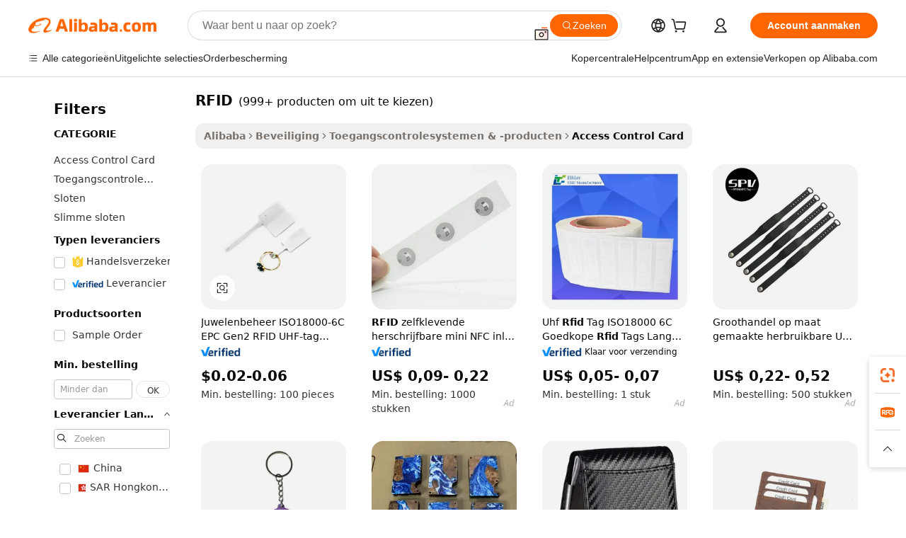

--- FILE ---
content_type: text/html;charset=UTF-8
request_url: https://dutch.alibaba.com/g/rfid.html
body_size: 179024
content:

<!-- screen_content -->

    <!-- tangram:5410 begin-->
    <!-- tangram:529998 begin-->
    
<!DOCTYPE html>
<html lang="nl" dir="ltr">
  <head>
        <script>
      window.__BB = {
        scene: window.__bb_scene || 'traffic-free-goods'
      };
      window.__BB.BB_CWV_IGNORE = {
          lcp_element: ['#icbu-buyer-pc-top-banner'],
          lcp_url: [],
        };
      window._timing = {}
      window._timing.first_start = Date.now();
      window.needLoginInspiration = Boolean(false);
      // 变量用于标记页面首次可见时间
      let firstVisibleTime = null;
      if (typeof document.hidden !== 'undefined') {
        // 页面首次加载时直接统计
        if (!document.hidden) {
          firstVisibleTime = Date.now();
          window.__BB_timex = 1
        } else {
          // 页面不可见时监听 visibilitychange 事件
          document.addEventListener('visibilitychange', () => {
            if (!document.hidden) {
              firstVisibleTime = Date.now();
              window.__BB_timex = firstVisibleTime - window.performance.timing.navigationStart
              window.__BB.firstVisibleTime = window.__BB_timex
              console.log("Page became visible after "+ window.__BB_timex + " ms");
            }
          }, { once: true });  // 确保只触发一次
        }
      } else {
        console.warn('Page Visibility API is not supported in this browser.');
      }
    </script>
        <meta name="data-spm" content="a2700">
        <meta name="aplus-xplug" content="NONE">
        <meta name="aplus-icbu-disable-umid" content="1">
        <meta name="google-translate-customization" content="9de59014edaf3b99-22e1cf3b5ca21786-g00bb439a5e9e5f8f-f">
    <meta name="yandex-verification" content="25a76ba8e4443bb3" />
    <meta name="msvalidate.01" content="E3FBF0E89B724C30844BF17C59608E8F" />
    <meta name="viewport" content="width=device-width, initial-scale=1.0, maximum-scale=5.0, user-scalable=yes">
        <link rel="preconnect" href="https://s.alicdn.com/" crossorigin>
    <link rel="dns-prefetch" href="https://s.alicdn.com">
                        <link rel="preload" href="https://s.alicdn.com/@g/alilog/??aplus_plugin_icbufront/index.js,mlog/aplus_v2.js" as="script">
        <link rel="preload" href="https://s.alicdn.com/@img/imgextra/i2/O1CN0153JdbU26g4bILVOyC_!!6000000007690-2-tps-418-58.png" as="image">
        <script>
            window.__APLUS_ABRATE__ = {
        perf_group: 'base64cached',
        scene: "traffic-free-goods",
      };
    </script>
    <meta name="aplus-mmstat-timeout" content="15000">
        <meta content="text/html; charset=utf-8" http-equiv="Content-Type">
          <title>Veilige toegang oplossingen: Geavanceerde RFID voor betrouwbare toegang</title>
      <meta name="keywords" content="rfid card,handheld rfid reader,custom rfid tags">
      <meta name="description" content="Ontgrendel veilige toegang met de veelzijdige RFID die de beveiliging kan versterken en de toegang eenvoudig kan beheren. Het is een ideale oplossing voor inkopende leidinggevenden wereldwijd.">
            <meta name="pagetiming-rate" content="9">
      <meta name="pagetiming-resource-rate" content="4">
                    <link rel="canonical" href="https://dutch.alibaba.com/g/rfid.html">
                              <link rel="alternate" hreflang="fr" href="https://french.alibaba.com/g/rfid.html">
                  <link rel="alternate" hreflang="de" href="https://german.alibaba.com/g/rfid.html">
                  <link rel="alternate" hreflang="pt" href="https://portuguese.alibaba.com/g/rfid.html">
                  <link rel="alternate" hreflang="it" href="https://italian.alibaba.com/g/rfid.html">
                  <link rel="alternate" hreflang="es" href="https://spanish.alibaba.com/g/rfid.html">
                  <link rel="alternate" hreflang="ru" href="https://russian.alibaba.com/g/rfid.html">
                  <link rel="alternate" hreflang="ko" href="https://korean.alibaba.com/g/rfid.html">
                  <link rel="alternate" hreflang="ar" href="https://arabic.alibaba.com/g/rfid.html">
                  <link rel="alternate" hreflang="ja" href="https://japanese.alibaba.com/g/rfid.html">
                  <link rel="alternate" hreflang="tr" href="https://turkish.alibaba.com/g/rfid.html">
                  <link rel="alternate" hreflang="th" href="https://thai.alibaba.com/g/rfid.html">
                  <link rel="alternate" hreflang="vi" href="https://vietnamese.alibaba.com/g/rfid.html">
                  <link rel="alternate" hreflang="nl" href="https://dutch.alibaba.com/g/rfid.html">
                  <link rel="alternate" hreflang="he" href="https://hebrew.alibaba.com/g/rfid.html">
                  <link rel="alternate" hreflang="id" href="https://indonesian.alibaba.com/g/rfid.html">
                  <link rel="alternate" hreflang="hi" href="https://hindi.alibaba.com/g/rfid.html">
                  <link rel="alternate" hreflang="en" href="https://www.alibaba.com/showroom/rfid.html">
                  <link rel="alternate" hreflang="zh" href="https://chinese.alibaba.com/g/rfid.html">
                  <link rel="alternate" hreflang="x-default" href="https://www.alibaba.com/showroom/rfid.html">
                                        <script>
      // Aplus 配置自动打点
      var queue = window.goldlog_queue || (window.goldlog_queue = []);
      var tags = ["button", "a", "div", "span", "i", "svg", "input", "li", "tr"];
      queue.push(
        {
          action: 'goldlog.appendMetaInfo',
          arguments: [
            'aplus-auto-exp',
            [
              {
                logkey: '/sc.ug_msite.new_product_exp',
                cssSelector: '[data-spm-exp]',
                props: ["data-spm-exp"],
              },
              {
                logkey: '/sc.ug_pc.seolist_product_exp',
                cssSelector: '.traffic-card-gallery',
                props: ["data-spm-exp"],
              }
            ]
          ]
        }
      )
      queue.push({
        action: 'goldlog.setMetaInfo',
        arguments: ['aplus-auto-clk', JSON.stringify(tags.map(tag =>({
          "logkey": "/sc.ug_msite.new_product_clk",
          tag,
          "filter": "data-spm-clk",
          "props": ["data-spm-clk"]
        })))],
      });
    </script>
  </head>
  <div id="icbu-header"><div id="the-new-header" data-version="4.4.0" data-tnh-auto-exp="tnh-expose" data-scenes="search-products" style="position: relative;background-color: #fff;border-bottom: 1px solid #ddd;box-sizing: border-box; font-family:Inter,SF Pro Text,Roboto,Helvetica Neue,Helvetica,Tahoma,Arial,PingFang SC,Microsoft YaHei;"><div style="display: flex;align-items:center;height: 72px;min-width: 1200px;max-width: 1580px;margin: 0 auto;padding: 0 40px;box-sizing: border-box;"><img style="height: 29px; width: 209px;" src="https://s.alicdn.com/@img/imgextra/i2/O1CN0153JdbU26g4bILVOyC_!!6000000007690-2-tps-418-58.png" alt="" /></div><div style="min-width: 1200px;max-width: 1580px;margin: 0 auto;overflow: hidden;font-size: 14px;display: flex;justify-content: space-between;padding: 0 40px;box-sizing: border-box;"><div style="display: flex; align-items: center; justify-content: space-between"><div style="position: relative; height: 36px; padding: 0 28px 0 20px">All categories</div><div style="position: relative; height: 36px; padding-right: 28px">Featured selections</div><div style="position: relative; height: 36px">Trade Assurance</div></div><div style="display: flex; align-items: center; justify-content: space-between"><div style="position: relative; height: 36px; padding-right: 28px">Buyer Central</div><div style="position: relative; height: 36px; padding-right: 28px">Help Center</div><div style="position: relative; height: 36px; padding-right: 28px">Get the app</div><div style="position: relative; height: 36px">Become a supplier</div></div></div></div></div></div>
  <body data-spm="7724857" style="min-height: calc(100vh + 1px)"><script 
id="beacon-aplus"   
src="//s.alicdn.com/@g/alilog/??aplus_plugin_icbufront/index.js,mlog/aplus_v2.js"
exparams="aplus=async&userid=&aplus&ali_beacon_id=&ali_apache_id=&ali_apache_track=&ali_apache_tracktmp=&eagleeye_traceid=2101e18c17694224999176863e0edf&ip=3%2e135%2e198%2e236&dmtrack_c={ali%5fresin%5ftrace%3dse%5frst%3dnull%7csp%5fviewtype%3dY%7cset%3d3%7cser%3d1007%7cpageId%3d126c3e8873af4c74bc2747e746ac6151%7cm%5fpageid%3dnull%7cpvmi%3d1aceaecaa5564b1680a646fdff420202%7csek%5fsepd%3dRFID%7csek%3drfid%7cse%5fpn%3d1%7cp4pid%3d866a2e2a%2dbeba%2d4628%2d84a1%2db4a897ad2630%7csclkid%3dnull%7cforecast%5fpost%5fcate%3dnull%7cseo%5fnew%5fuser%5fflag%3dfalse%7ccategoryId%3d201757001%7cseo%5fsearch%5fmodel%5fupgrade%5fv2%3d2025070801%7cseo%5fmodule%5fcard%5f20240624%3d202406242%7clong%5ftext%5fgoogle%5ftranslate%5fv2%3d2407142%7cseo%5fcontent%5ftd%5fbottom%5ftext%5fupdate%5fkey%3d2025070801%7cseo%5fsearch%5fmodel%5fupgrade%5fv3%3d2025072201%7cseo%5fsearch%5fmodel%5fmulti%5fupgrade%5fv3%3d2025081101%7cdamo%5falt%5freplace%3dnull%7cwap%5fcross%3d2007659%7cwap%5fcs%5faction%3d2005494%7cAPP%5fVisitor%5fActive%3d26705%7cseo%5fshowroom%5fgoods%5fmix%3d2005244%7cseo%5fdefault%5fcached%5flong%5ftext%5ffrom%5fnew%5fkeyword%5fstep%3d2024122502%7cshowroom%5fgeneral%5ftemplate%3d2005292%7cshowroom%5freview%3d20230308%7cwap%5fcs%5ftext%3dnull%7cstructured%5fdata%3d2025052702%7cseo%5fmulti%5fstyle%5ftext%5fupdate%3d2511182%7cpc%5fnew%5fheader%3dnull%7cseo%5fmeta%5fcate%5ftemplate%5fv1%3d2025042401%7cseo%5fmeta%5ftd%5fsearch%5fkeyword%5fstep%5fv1%3d2025040999%7cshowroom%5fft%5flong%5ftext%5fbaks%3d80802%7cAPP%5fGrowing%5fBuyer%5fHigh%5fIntent%5fActive%3d25488%7cshowroom%5fpc%5fv2019%3d2104%7cAPP%5fProspecting%5fBuyer%3d26712%7ccache%5fcontrol%3dnull%7cAPP%5fChurned%5fCore%5fBuyer%3d25463%7cseo%5fdefault%5fcached%5flong%5ftext%5fstep%3d24110802%7camp%5flighthouse%5fscore%5fimage%3d19657%7cseo%5fft%5ftranslate%5fgemini%3d25012003%7cwap%5fnode%5fssr%3d2015725%7cdataphant%5fopen%3d27030%7clongtext%5fmulti%5fstyle%5fexpand%5frussian%3d2510141%7cseo%5flongtext%5fgoogle%5fdata%5fsection%3d25021702%7cindustry%5fpopular%5ffloor%3dnull%7cwap%5fad%5fgoods%5fproduct%5finterval%3dnull%7cseo%5fgoods%5fbootom%5fwholesale%5flink%3d2486162%7cseo%5fkeyword%5faatest%3d19%7cseo%5fmiddle%5fwholesale%5flink%3dnull%7cft%5flong%5ftext%5fenpand%5fstep2%3d121602%7cseo%5fft%5flongtext%5fexpand%5fstep3%3d25012102%7cseo%5fwap%5fheadercard%3d2006288%7cAPP%5fChurned%5fInactive%5fVisitor%3d25497%7cAPP%5fGrowing%5fBuyer%5fHigh%5fIntent%5fInactive%3d25484%7cseo%5fmeta%5ftd%5fmulti%5fkey%3d2025061801%7ctop%5frecommend%5f20250120%3d202501201%7clongtext%5fmulti%5fstyle%5fexpand%5ffrench%5fcopy%3d25091802%7clongtext%5fmulti%5fstyle%5fexpand%5ffrench%5fcopy%5fcopy%3d25092502%7clong%5ftext%5fpaa%3d220901%7cseo%5ffloor%5fexp%3dnull%7cseo%5fshowroom%5falgo%5flink%3d17764%7cseo%5fmeta%5ftd%5faib%5fgeneral%5fkey%3d2025091901%7ccountry%5findustry%3d202311033%7cpc%5ffree%5fswitchtosearch%3d2020529%7cshowroom%5fft%5flong%5ftext%5fenpand%5fstep1%3d101102%7cseo%5fshowroom%5fnorel%3dnull%7cplp%5fstyle%5f25%5fpc%3d202505222%7cseo%5fggs%5flayer%3d10010%7cquery%5fmutil%5flang%5ftranslate%3d2025060300%7cseo%5fsearch%5fmulti%5fsearch%5ftype%5fv2%3d2026012200%7cAPP%5fChurned%5fBuyer%3d25468%7cstream%5frender%5fperf%5fopt%3d2309181%7cwap%5fgoods%3d2007383%7cseo%5fshowroom%5fsimilar%5f20240614%3d202406142%7cchinese%5fopen%3d6307%7cquery%5fgpt%5ftranslate%3d20240820%7cad%5fproduct%5finterval%3dnull%7camp%5fto%5fpwa%3d2007359%7cplp%5faib%5fmulti%5fai%5fmeta%3d20250401%7cwap%5fsupplier%5fcontent%3dnull%7cpc%5ffree%5frefactoring%3d20220315%7cAPP%5fGrowing%5fBuyer%5fInactive%3d25475%7csso%5foem%5ffloor%3dnull%7cseo%5fpc%5fnew%5fview%5f20240807%3d202408072%7cseo%5fbottom%5ftext%5fentity%5fkey%5fcopy%3d2025062400%7cstream%5frender%3d433763%7cseo%5fmodule%5fcard%5f20240424%3d202404241%7cseo%5ftitle%5freplace%5f20191226%3d5841%7clongtext%5fmulti%5fstyle%5fexpand%3d25090802%7cgoogleweblight%3d6516%7clighthouse%5fbase64%3dnull%7cAPP%5fProspecting%5fBuyer%5fActive%3d26718%7cad%5fgoods%5fproduct%5finterval%3dnull%7cseo%5fbottom%5fdeep%5fextend%5fkw%5fkey%3d2025071101%7clongtext%5fmulti%5fstyle%5fexpand%5fturkish%3d25102802%7cilink%5fuv%3d20240911%7cwap%5flist%5fwakeup%3d2005832%7ctpp%5fcrosslink%5fpc%3d20205311%7cseo%5ftop%5fbooth%3d18501%7cAPP%5fGrowing%5fBuyer%5fLess%5fActive%3d25469%7cseo%5fsearch%5fmodel%5fupgrade%5frank%3d2025092401%7cgoodslayer%3d7977%7cft%5flong%5ftext%5ftranslate%5fexpand%5fstep1%3d24110802%7cseo%5fheaderstyle%5ftraffic%5fkey%5fv1%3d2025072100%7ccrosslink%5fswitch%3d2008141%7cp4p%5foutline%3d20240328%7cseo%5fmeta%5ftd%5faib%5fv2%5fkey%3d2025091800%7crts%5fmulti%3d2008404%7cseo%5fad%5foptimization%5fkey%5fv2%3d2025072300%7cAPP%5fVisitor%5fLess%5fActive%3d26698%7cseo%5fsearch%5franker%5fid%3d2025112401%7cplp%5fstyle%5f25%3d202505192%7ccdn%5fvm%3d2007368%7cwap%5fad%5fproduct%5finterval%3dnull%7cseo%5fsearch%5fmodel%5fmulti%5fupgrade%5frank%3d2025092401%7cpc%5fcard%5fshare%3d2025081201%7cAPP%5fGrowing%5fBuyer%5fHigh%5fIntent%5fLess%5fActive%3d25479%7cgoods%5ftitle%5fsubstitute%3d9619%7cwap%5fscreen%5fexp%3d2025081400%7creact%5fheader%5ftest%3d202502182%7cpc%5fcs%5fcolor%3d2005788%7cshowroom%5fft%5flong%5ftext%5ftest%3d72502%7cone%5ftap%5flogin%5fABTest%3d202308153%7cseo%5fhyh%5fshow%5ftags%3d9867%7cplp%5fstructured%5fdata%3d2508182%7cguide%5fdelete%3d2008526%7cseo%5findustry%5ftemplate%3dnull%7cseo%5fmeta%5ftd%5fmulti%5fes%5fkey%3d2025073101%7cseo%5fshowroom%5fdata%5fmix%3d19888%7csso%5ftop%5franking%5ffloor%3d20031%7cseo%5ftd%5fdeep%5fupgrade%5fkey%5fv3%3d2025081101%7cwap%5fue%5fone%3d2025111401%7cshowroom%5fto%5frts%5flink%3d2008480%7ccountrysearch%5ftest%3dnull%7cseo%5fplp%5fdate%5fv2%3d2025102701%7cchannel%5famp%5fto%5fpwa%3d2008435%7cseo%5fmulti%5fstyles%5flong%5ftext%3d2503172%7cseo%5fmeta%5ftext%5fmutli%5fcate%5ftemplate%5fv1%3d2025080801%7cseo%5fdefault%5fcached%5fmutil%5flong%5ftext%5fstep%3d24110436%7cseo%5faction%5fpoint%5ftype%3d22823%7cseo%5faib%5ftd%5flaunch%5f20240828%5fcopy%3d202408282%7cseo%5fshowroom%5fwholesale%5flink%3d2486142%7cseo%5fperf%5fimprove%3d2023999%7cseo%5fwap%5flist%5fbounce%5f01%3d2063%7cseo%5fwap%5flist%5fbounce%5f02%3d2128%7cAPP%5fGrowing%5fBuyer%5fActive%3d25492%7cvideolayer%3dnull%7cvideo%5fplay%3dnull%7cAPP%5fChurned%5fMember%5fInactive%3d25501%7cseo%5fgoogle%5fnew%5fstruct%3d438326%7cicbu%5falgo%5fp4p%5fseo%5fad%3d2025072300%7ctpp%5ftrace%3dseoKeyword%2dseoKeyword%5fv3%2dbase%2dORIGINAL}&pageid=0387c6ec2101cdcb1769422500&hn=ensearchweb033001205203%2erg%2dus%2deast%2eus44&asid=AQAAAACkPndp5CoyIwAAAACy7v3m4Hr+GA==&treq=&tres=" async>
</script>
            <style>body{background-color:white;}.no-scrollbar.il-sticky.il-top-0.il-max-h-\[100vh\].il-w-\[200px\].il-flex-shrink-0.il-flex-grow-0.il-overflow-y-scroll{background-color:#FFF;padding-left:12px}</style>
                    <!-- tangram:530006 begin-->
<!--  -->
 <style>
   @keyframes il-spin {
     to {
       transform: rotate(360deg);
     }
   }
   @keyframes il-pulse {
     50% {
       opacity: 0.5;
     }
   }
   .traffic-card-gallery {display: flex;position: relative;flex-direction: column;justify-content: flex-start;border-radius: 0.5rem;background-color: #fff;padding: 0.5rem 0.5rem 1rem;overflow: hidden;font-size: 0.75rem;line-height: 1rem;}
   .traffic-card-list {display: flex;position: relative;flex-direction: row;justify-content: flex-start;border-bottom-width: 1px;background-color: #fff;padding: 1rem;height: 292px;overflow: hidden;font-size: 0.75rem;line-height: 1rem;}
   .product-price {
     b {
       font-size: 22px;
     }
   }
   .skel-loading {
       animation: il-pulse 2s cubic-bezier(0.4, 0, 0.6, 1) infinite;background-color: hsl(60, 4.8%, 95.9%);
   }
 </style>
<div id="first-cached-card">
  <div style="box-sizing:border-box;display: flex;position: absolute;left: 0;right: 0;margin: 0 auto;z-index: 1;min-width: 1200px;max-width: 1580px;padding: 0.75rem 3.25rem 0;pointer-events: none;">
    <!--页面左侧区域-->
    <div style="width: 200px;padding-top: 1rem;padding-left:12px; background-color: #fff;border-radius: 0.25rem">
      <div class="skel-loading" style="height: 1.5rem;width: 50%;border-radius: 0.25rem;"></div>
      <div style="margin-top: 1rem;margin-bottom: 1rem;">
        <div class="skel-loading" style="height: 1rem;width: calc(100% * 5 / 6);"></div>
        <div
          class="skel-loading"
          style="margin-top: 1rem;height: 1rem;width: calc(100% * 8 / 12);"
        ></div>
        <div class="skel-loading" style="margin-top: 1rem;height: 1rem;width: 75%;"></div>
        <div
          class="skel-loading"
          style="margin-top: 1rem;height: 1rem;width: calc(100% * 7 / 12);"
        ></div>
      </div>
      <div class="skel-loading" style="height: 1.5rem;width: 50%;border-radius: 0.25rem;"></div>
      <div style="margin-top: 1rem;margin-bottom: 1rem;">
        <div class="skel-loading" style="height: 1rem;width: calc(100% * 5 / 6);"></div>
        <div
          class="skel-loading"
          style="margin-top: 1rem;height: 1rem;width: calc(100% * 8 / 12);"
        ></div>
        <div class="skel-loading" style="margin-top: 1rem;height: 1rem;width: 75%;"></div>
        <div
          class="skel-loading"
          style="margin-top: 1rem;height: 1rem;width: calc(100% * 7 / 12);"
        ></div>
      </div>
      <div class="skel-loading" style="height: 1.5rem;width: 50%;border-radius: 0.25rem;"></div>
      <div style="margin-top: 1rem;margin-bottom: 1rem;">
        <div class="skel-loading" style="height: 1rem;width: calc(100% * 5 / 6);"></div>
        <div
          class="skel-loading"
          style="margin-top: 1rem;height: 1rem;width: calc(100% * 8 / 12);"
        ></div>
        <div class="skel-loading" style="margin-top: 1rem;height: 1rem;width: 75%;"></div>
        <div
          class="skel-loading"
          style="margin-top: 1rem;height: 1rem;width: calc(100% * 7 / 12);"
        ></div>
      </div>
      <div class="skel-loading" style="height: 1.5rem;width: 50%;border-radius: 0.25rem;"></div>
      <div style="margin-top: 1rem;margin-bottom: 1rem;">
        <div class="skel-loading" style="height: 1rem;width: calc(100% * 5 / 6);"></div>
        <div
          class="skel-loading"
          style="margin-top: 1rem;height: 1rem;width: calc(100% * 8 / 12);"
        ></div>
        <div class="skel-loading" style="margin-top: 1rem;height: 1rem;width: 75%;"></div>
        <div
          class="skel-loading"
          style="margin-top: 1rem;height: 1rem;width: calc(100% * 7 / 12);"
        ></div>
      </div>
      <div class="skel-loading" style="height: 1.5rem;width: 50%;border-radius: 0.25rem;"></div>
      <div style="margin-top: 1rem;margin-bottom: 1rem;">
        <div class="skel-loading" style="height: 1rem;width: calc(100% * 5 / 6);"></div>
        <div
          class="skel-loading"
          style="margin-top: 1rem;height: 1rem;width: calc(100% * 8 / 12);"
        ></div>
        <div class="skel-loading" style="margin-top: 1rem;height: 1rem;width: 75%;"></div>
        <div
          class="skel-loading"
          style="margin-top: 1rem;height: 1rem;width: calc(100% * 7 / 12);"
        ></div>
      </div>
      <div class="skel-loading" style="height: 1.5rem;width: 50%;border-radius: 0.25rem;"></div>
      <div style="margin-top: 1rem;margin-bottom: 1rem;">
        <div class="skel-loading" style="height: 1rem;width: calc(100% * 5 / 6);"></div>
        <div
          class="skel-loading"
          style="margin-top: 1rem;height: 1rem;width: calc(100% * 8 / 12);"
        ></div>
        <div class="skel-loading" style="margin-top: 1rem;height: 1rem;width: 75%;"></div>
        <div
          class="skel-loading"
          style="margin-top: 1rem;height: 1rem;width: calc(100% * 7 / 12);"
        ></div>
      </div>
    </div>
    <!--页面主体区域-->
    <div style="flex: 1 1 0%; overflow: hidden;padding: 0.5rem 0.5rem 0.5rem 1.5rem">
      <div style="height: 1.25rem;margin-bottom: 1rem;"></div>
      <!-- keywords -->
      <div style="margin-bottom: 1rem;height: 1.75rem;font-weight: 700;font-size: 1.25rem;line-height: 1.75rem;"></div>
      <!-- longtext -->
            <div style="width: calc(25% - 0.9rem);pointer-events: auto">
        <div class="traffic-card-gallery">
          <!-- ProductImage -->
          <a href="//www.alibaba.com/product-detail/Jewelry-Management-ISO18000-6C-Epc-Gen2_1601205411251.html?from=SEO" target="_blank" style="position: relative;margin-bottom: 0.5rem;aspect-ratio: 1;overflow: hidden;border-radius: 0.5rem;">
            <div style="display: flex; overflow: hidden">
              <div style="position: relative;margin: 0;width: 100%;min-width: 0;flex-shrink: 0;flex-grow: 0;flex-basis: 100%;padding: 0;">
                <img style="position: relative; aspect-ratio: 1; width: 100%" src="[data-uri]" loading="eager" />
                <div style="position: absolute;left: 0;bottom: 0;right: 0;top: 0;background-color: #000;opacity: 0.05;"></div>
              </div>
            </div>
          </a>
          <div style="display: flex;flex: 1 1 0%;flex-direction: column;justify-content: space-between;">
            <div>
              <a class="skel-loading" style="margin-top: 0.5rem;display:inline-block;width:100%;height:1rem;" href="//www.alibaba.com/product-detail/Jewelry-Management-ISO18000-6C-Epc-Gen2_1601205411251.html" target="_blank"></a>
              <a class="skel-loading" style="margin-top: 0.125rem;display:inline-block;width:100%;height:1rem;" href="//www.alibaba.com/product-detail/Jewelry-Management-ISO18000-6C-Epc-Gen2_1601205411251.html" target="_blank"></a>
              <div class="skel-loading" style="margin-top: 0.25rem;height:1.625rem;width:75%"></div>
              <div class="skel-loading" style="margin-top: 0.5rem;height: 1rem;width:50%"></div>
              <div class="skel-loading" style="margin-top:0.25rem;height:1rem;width:25%"></div>
            </div>
          </div>

        </div>
      </div>

    </div>
  </div>
</div>
<!-- tangram:530006 end-->
            <style>.component-left-filter-callback{display:flex;position:relative;margin-top:10px;height:1200px}.component-left-filter-callback img{width:200px}.component-left-filter-callback i{position:absolute;top:5%;left:50%}.related-search-wrapper{padding:.5rem;--tw-bg-opacity: 1;background-color:#fff;background-color:rgba(255,255,255,var(--tw-bg-opacity, 1));border-width:1px;border-color:var(--input)}.related-search-wrapper .related-search-box{margin:12px 16px}.related-search-wrapper .related-search-box .related-search-title{display:inline;float:start;color:#666;word-wrap:break-word;margin-right:12px;width:13%}.related-search-wrapper .related-search-box .related-search-content{display:flex;flex-wrap:wrap}.related-search-wrapper .related-search-box .related-search-content .related-search-link{margin-right:12px;width:23%;overflow:hidden;color:#666;text-overflow:ellipsis;white-space:nowrap}.product-title img{margin-right:.5rem;display:inline-block;height:1rem;vertical-align:sub}.product-price b{font-size:22px}.similar-icon{position:absolute;bottom:12px;z-index:2;right:12px}.rfq-card{display:inline-block;position:relative;box-sizing:border-box;margin-bottom:36px}.rfq-card .rfq-card-content{display:flex;position:relative;flex-direction:column;align-items:flex-start;background-size:cover;background-color:#fff;padding:12px;width:100%;height:100%}.rfq-card .rfq-card-content .rfq-card-icon{margin-top:50px}.rfq-card .rfq-card-content .rfq-card-icon img{width:45px}.rfq-card .rfq-card-content .rfq-card-top-title{margin-top:14px;color:#222;font-weight:400;font-size:16px}.rfq-card .rfq-card-content .rfq-card-title{margin-top:24px;color:#333;font-weight:800;font-size:20px}.rfq-card .rfq-card-content .rfq-card-input-box{margin-top:24px;width:100%}.rfq-card .rfq-card-content .rfq-card-input-box textarea{box-sizing:border-box;border:1px solid #ddd;border-radius:4px;background-color:#fff;padding:9px 12px;width:100%;height:88px;resize:none;color:#666;font-weight:400;font-size:13px;font-family:inherit}.rfq-card .rfq-card-content .rfq-card-button{margin-top:24px;border:1px solid #666;border-radius:16px;background-color:#fff;width:67%;color:#000;font-weight:700;font-size:14px;line-height:30px;text-align:center}[data-modulename^=ProductList-] div{contain-intrinsic-size:auto 500px}.traffic-card-gallery:hover{--tw-shadow: 0px 2px 6px 2px rgba(0,0,0,.12157);--tw-shadow-colored: 0px 2px 6px 2px var(--tw-shadow-color);box-shadow:0 0 #0000,0 0 #0000,0 2px 6px 2px #0000001f;box-shadow:var(--tw-ring-offset-shadow, 0 0 rgba(0,0,0,0)),var(--tw-ring-shadow, 0 0 rgba(0,0,0,0)),var(--tw-shadow);z-index:10}.traffic-card-gallery{position:relative;display:flex;flex-direction:column;justify-content:flex-start;overflow:hidden;border-radius:.75rem;--tw-bg-opacity: 1;background-color:#fff;background-color:rgba(255,255,255,var(--tw-bg-opacity, 1));padding:.5rem;font-size:.75rem;line-height:1rem}.traffic-card-list{position:relative;display:flex;height:292px;flex-direction:row;justify-content:flex-start;overflow:hidden;border-bottom-width:1px;--tw-bg-opacity: 1;background-color:#fff;background-color:rgba(255,255,255,var(--tw-bg-opacity, 1));padding:1rem;font-size:.75rem;line-height:1rem}.traffic-card-g-industry:hover{--tw-shadow: 0 0 10px rgba(0,0,0,.1);--tw-shadow-colored: 0 0 10px var(--tw-shadow-color);box-shadow:0 0 #0000,0 0 #0000,0 0 10px #0000001a;box-shadow:var(--tw-ring-offset-shadow, 0 0 rgba(0,0,0,0)),var(--tw-ring-shadow, 0 0 rgba(0,0,0,0)),var(--tw-shadow)}.traffic-card-g-industry{position:relative;border-radius:var(--radius);--tw-bg-opacity: 1;background-color:#fff;background-color:rgba(255,255,255,var(--tw-bg-opacity, 1));padding:1.25rem .75rem .75rem;font-size:.875rem;line-height:1.25rem}.module-filter-section-wrapper{max-height:none!important;overflow-x:hidden}*,:before,:after{--tw-border-spacing-x: 0;--tw-border-spacing-y: 0;--tw-translate-x: 0;--tw-translate-y: 0;--tw-rotate: 0;--tw-skew-x: 0;--tw-skew-y: 0;--tw-scale-x: 1;--tw-scale-y: 1;--tw-pan-x: ;--tw-pan-y: ;--tw-pinch-zoom: ;--tw-scroll-snap-strictness: proximity;--tw-gradient-from-position: ;--tw-gradient-via-position: ;--tw-gradient-to-position: ;--tw-ordinal: ;--tw-slashed-zero: ;--tw-numeric-figure: ;--tw-numeric-spacing: ;--tw-numeric-fraction: ;--tw-ring-inset: ;--tw-ring-offset-width: 0px;--tw-ring-offset-color: #fff;--tw-ring-color: rgba(59, 130, 246, .5);--tw-ring-offset-shadow: 0 0 rgba(0,0,0,0);--tw-ring-shadow: 0 0 rgba(0,0,0,0);--tw-shadow: 0 0 rgba(0,0,0,0);--tw-shadow-colored: 0 0 rgba(0,0,0,0);--tw-blur: ;--tw-brightness: ;--tw-contrast: ;--tw-grayscale: ;--tw-hue-rotate: ;--tw-invert: ;--tw-saturate: ;--tw-sepia: ;--tw-drop-shadow: ;--tw-backdrop-blur: ;--tw-backdrop-brightness: ;--tw-backdrop-contrast: ;--tw-backdrop-grayscale: ;--tw-backdrop-hue-rotate: ;--tw-backdrop-invert: ;--tw-backdrop-opacity: ;--tw-backdrop-saturate: ;--tw-backdrop-sepia: ;--tw-contain-size: ;--tw-contain-layout: ;--tw-contain-paint: ;--tw-contain-style: }::backdrop{--tw-border-spacing-x: 0;--tw-border-spacing-y: 0;--tw-translate-x: 0;--tw-translate-y: 0;--tw-rotate: 0;--tw-skew-x: 0;--tw-skew-y: 0;--tw-scale-x: 1;--tw-scale-y: 1;--tw-pan-x: ;--tw-pan-y: ;--tw-pinch-zoom: ;--tw-scroll-snap-strictness: proximity;--tw-gradient-from-position: ;--tw-gradient-via-position: ;--tw-gradient-to-position: ;--tw-ordinal: ;--tw-slashed-zero: ;--tw-numeric-figure: ;--tw-numeric-spacing: ;--tw-numeric-fraction: ;--tw-ring-inset: ;--tw-ring-offset-width: 0px;--tw-ring-offset-color: #fff;--tw-ring-color: rgba(59, 130, 246, .5);--tw-ring-offset-shadow: 0 0 rgba(0,0,0,0);--tw-ring-shadow: 0 0 rgba(0,0,0,0);--tw-shadow: 0 0 rgba(0,0,0,0);--tw-shadow-colored: 0 0 rgba(0,0,0,0);--tw-blur: ;--tw-brightness: ;--tw-contrast: ;--tw-grayscale: ;--tw-hue-rotate: ;--tw-invert: ;--tw-saturate: ;--tw-sepia: ;--tw-drop-shadow: ;--tw-backdrop-blur: ;--tw-backdrop-brightness: ;--tw-backdrop-contrast: ;--tw-backdrop-grayscale: ;--tw-backdrop-hue-rotate: ;--tw-backdrop-invert: ;--tw-backdrop-opacity: ;--tw-backdrop-saturate: ;--tw-backdrop-sepia: ;--tw-contain-size: ;--tw-contain-layout: ;--tw-contain-paint: ;--tw-contain-style: }*,:before,:after{box-sizing:border-box;border-width:0;border-style:solid;border-color:#e5e7eb}:before,:after{--tw-content: ""}html,:host{line-height:1.5;-webkit-text-size-adjust:100%;-moz-tab-size:4;-o-tab-size:4;tab-size:4;font-family:ui-sans-serif,system-ui,-apple-system,Segoe UI,Roboto,Ubuntu,Cantarell,Noto Sans,sans-serif,"Apple Color Emoji","Segoe UI Emoji",Segoe UI Symbol,"Noto Color Emoji";font-feature-settings:normal;font-variation-settings:normal;-webkit-tap-highlight-color:transparent}body{margin:0;line-height:inherit}hr{height:0;color:inherit;border-top-width:1px}abbr:where([title]){text-decoration:underline;-webkit-text-decoration:underline dotted;text-decoration:underline dotted}h1,h2,h3,h4,h5,h6{font-size:inherit;font-weight:inherit}a{color:inherit;text-decoration:inherit}b,strong{font-weight:bolder}code,kbd,samp,pre{font-family:ui-monospace,SFMono-Regular,Menlo,Monaco,Consolas,Liberation Mono,Courier New,monospace;font-feature-settings:normal;font-variation-settings:normal;font-size:1em}small{font-size:80%}sub,sup{font-size:75%;line-height:0;position:relative;vertical-align:baseline}sub{bottom:-.25em}sup{top:-.5em}table{text-indent:0;border-color:inherit;border-collapse:collapse}button,input,optgroup,select,textarea{font-family:inherit;font-feature-settings:inherit;font-variation-settings:inherit;font-size:100%;font-weight:inherit;line-height:inherit;letter-spacing:inherit;color:inherit;margin:0;padding:0}button,select{text-transform:none}button,input:where([type=button]),input:where([type=reset]),input:where([type=submit]){-webkit-appearance:button;background-color:transparent;background-image:none}:-moz-focusring{outline:auto}:-moz-ui-invalid{box-shadow:none}progress{vertical-align:baseline}::-webkit-inner-spin-button,::-webkit-outer-spin-button{height:auto}[type=search]{-webkit-appearance:textfield;outline-offset:-2px}::-webkit-search-decoration{-webkit-appearance:none}::-webkit-file-upload-button{-webkit-appearance:button;font:inherit}summary{display:list-item}blockquote,dl,dd,h1,h2,h3,h4,h5,h6,hr,figure,p,pre{margin:0}fieldset{margin:0;padding:0}legend{padding:0}ol,ul,menu{list-style:none;margin:0;padding:0}dialog{padding:0}textarea{resize:vertical}input::-moz-placeholder,textarea::-moz-placeholder{opacity:1;color:#9ca3af}input::placeholder,textarea::placeholder{opacity:1;color:#9ca3af}button,[role=button]{cursor:pointer}:disabled{cursor:default}img,svg,video,canvas,audio,iframe,embed,object{display:block;vertical-align:middle}img,video{max-width:100%;height:auto}[hidden]:where(:not([hidden=until-found])){display:none}:root{--background: hsl(0, 0%, 100%);--foreground: hsl(20, 14.3%, 4.1%);--card: hsl(0, 0%, 100%);--card-foreground: hsl(20, 14.3%, 4.1%);--popover: hsl(0, 0%, 100%);--popover-foreground: hsl(20, 14.3%, 4.1%);--primary: hsl(24, 100%, 50%);--primary-foreground: hsl(60, 9.1%, 97.8%);--secondary: hsl(60, 4.8%, 95.9%);--secondary-foreground: #333;--muted: hsl(60, 4.8%, 95.9%);--muted-foreground: hsl(25, 5.3%, 44.7%);--accent: hsl(60, 4.8%, 95.9%);--accent-foreground: hsl(24, 9.8%, 10%);--destructive: hsl(0, 84.2%, 60.2%);--destructive-foreground: hsl(60, 9.1%, 97.8%);--border: hsl(20, 5.9%, 90%);--input: hsl(20, 5.9%, 90%);--ring: hsl(24.6, 95%, 53.1%);--radius: 1rem}.dark{--background: hsl(20, 14.3%, 4.1%);--foreground: hsl(60, 9.1%, 97.8%);--card: hsl(20, 14.3%, 4.1%);--card-foreground: hsl(60, 9.1%, 97.8%);--popover: hsl(20, 14.3%, 4.1%);--popover-foreground: hsl(60, 9.1%, 97.8%);--primary: hsl(20.5, 90.2%, 48.2%);--primary-foreground: hsl(60, 9.1%, 97.8%);--secondary: hsl(12, 6.5%, 15.1%);--secondary-foreground: hsl(60, 9.1%, 97.8%);--muted: hsl(12, 6.5%, 15.1%);--muted-foreground: hsl(24, 5.4%, 63.9%);--accent: hsl(12, 6.5%, 15.1%);--accent-foreground: hsl(60, 9.1%, 97.8%);--destructive: hsl(0, 72.2%, 50.6%);--destructive-foreground: hsl(60, 9.1%, 97.8%);--border: hsl(12, 6.5%, 15.1%);--input: hsl(12, 6.5%, 15.1%);--ring: hsl(20.5, 90.2%, 48.2%)}*{border-color:#e7e5e4;border-color:var(--border)}body{background-color:#fff;background-color:var(--background);color:#0c0a09;color:var(--foreground)}.il-sr-only{position:absolute;width:1px;height:1px;padding:0;margin:-1px;overflow:hidden;clip:rect(0,0,0,0);white-space:nowrap;border-width:0}.il-invisible{visibility:hidden}.il-fixed{position:fixed}.il-absolute{position:absolute}.il-relative{position:relative}.il-sticky{position:sticky}.il-inset-0{inset:0}.il--bottom-12{bottom:-3rem}.il--top-12{top:-3rem}.il-bottom-0{bottom:0}.il-bottom-2{bottom:.5rem}.il-bottom-3{bottom:.75rem}.il-bottom-4{bottom:1rem}.il-end-0{right:0}.il-end-2{right:.5rem}.il-end-3{right:.75rem}.il-end-4{right:1rem}.il-left-0{left:0}.il-left-3{left:.75rem}.il-right-0{right:0}.il-right-2{right:.5rem}.il-right-3{right:.75rem}.il-start-0{left:0}.il-start-1\/2{left:50%}.il-start-2{left:.5rem}.il-start-3{left:.75rem}.il-start-\[50\%\]{left:50%}.il-top-0{top:0}.il-top-1\/2{top:50%}.il-top-16{top:4rem}.il-top-4{top:1rem}.il-top-\[50\%\]{top:50%}.il-z-10{z-index:10}.il-z-50{z-index:50}.il-z-\[9999\]{z-index:9999}.il-col-span-4{grid-column:span 4 / span 4}.il-m-0{margin:0}.il-m-3{margin:.75rem}.il-m-auto{margin:auto}.il-mx-auto{margin-left:auto;margin-right:auto}.il-my-3{margin-top:.75rem;margin-bottom:.75rem}.il-my-5{margin-top:1.25rem;margin-bottom:1.25rem}.il-my-auto{margin-top:auto;margin-bottom:auto}.\!il-mb-4{margin-bottom:1rem!important}.il--mt-4{margin-top:-1rem}.il-mb-0{margin-bottom:0}.il-mb-1{margin-bottom:.25rem}.il-mb-2{margin-bottom:.5rem}.il-mb-3{margin-bottom:.75rem}.il-mb-4{margin-bottom:1rem}.il-mb-5{margin-bottom:1.25rem}.il-mb-6{margin-bottom:1.5rem}.il-mb-8{margin-bottom:2rem}.il-mb-\[-0\.75rem\]{margin-bottom:-.75rem}.il-mb-\[0\.125rem\]{margin-bottom:.125rem}.il-me-1{margin-right:.25rem}.il-me-2{margin-right:.5rem}.il-me-3{margin-right:.75rem}.il-me-auto{margin-right:auto}.il-mr-1{margin-right:.25rem}.il-mr-2{margin-right:.5rem}.il-ms-1{margin-left:.25rem}.il-ms-4{margin-left:1rem}.il-ms-5{margin-left:1.25rem}.il-ms-8{margin-left:2rem}.il-ms-\[\.375rem\]{margin-left:.375rem}.il-ms-auto{margin-left:auto}.il-mt-0{margin-top:0}.il-mt-0\.5{margin-top:.125rem}.il-mt-1{margin-top:.25rem}.il-mt-2{margin-top:.5rem}.il-mt-3{margin-top:.75rem}.il-mt-4{margin-top:1rem}.il-mt-6{margin-top:1.5rem}.il-line-clamp-1{overflow:hidden;display:-webkit-box;-webkit-box-orient:vertical;-webkit-line-clamp:1}.il-line-clamp-2{overflow:hidden;display:-webkit-box;-webkit-box-orient:vertical;-webkit-line-clamp:2}.il-line-clamp-6{overflow:hidden;display:-webkit-box;-webkit-box-orient:vertical;-webkit-line-clamp:6}.il-inline-block{display:inline-block}.il-inline{display:inline}.il-flex{display:flex}.il-inline-flex{display:inline-flex}.il-grid{display:grid}.il-aspect-square{aspect-ratio:1 / 1}.il-size-5{width:1.25rem;height:1.25rem}.il-h-1{height:.25rem}.il-h-10{height:2.5rem}.il-h-11{height:2.75rem}.il-h-20{height:5rem}.il-h-24{height:6rem}.il-h-3\.5{height:.875rem}.il-h-4{height:1rem}.il-h-40{height:10rem}.il-h-6{height:1.5rem}.il-h-8{height:2rem}.il-h-9{height:2.25rem}.il-h-\[150px\]{height:150px}.il-h-\[152px\]{height:152px}.il-h-\[18\.25rem\]{height:18.25rem}.il-h-\[292px\]{height:292px}.il-h-\[600px\]{height:600px}.il-h-auto{height:auto}.il-h-fit{height:-moz-fit-content;height:fit-content}.il-h-full{height:100%}.il-h-screen{height:100vh}.il-max-h-\[100vh\]{max-height:100vh}.il-w-1\/2{width:50%}.il-w-10{width:2.5rem}.il-w-10\/12{width:83.333333%}.il-w-4{width:1rem}.il-w-6{width:1.5rem}.il-w-64{width:16rem}.il-w-7\/12{width:58.333333%}.il-w-72{width:18rem}.il-w-8{width:2rem}.il-w-8\/12{width:66.666667%}.il-w-9{width:2.25rem}.il-w-9\/12{width:75%}.il-w-\[200px\]{width:200px}.il-w-\[84px\]{width:84px}.il-w-fit{width:-moz-fit-content;width:fit-content}.il-w-full{width:100%}.il-w-screen{width:100vw}.il-min-w-0{min-width:0px}.il-min-w-3{min-width:.75rem}.il-min-w-\[1200px\]{min-width:1200px}.il-max-w-\[1000px\]{max-width:1000px}.il-max-w-\[1580px\]{max-width:1580px}.il-max-w-full{max-width:100%}.il-max-w-lg{max-width:32rem}.il-flex-1{flex:1 1 0%}.il-flex-shrink-0,.il-shrink-0{flex-shrink:0}.il-flex-grow-0,.il-grow-0{flex-grow:0}.il-basis-24{flex-basis:6rem}.il-basis-full{flex-basis:100%}.il-origin-\[--radix-tooltip-content-transform-origin\]{transform-origin:var(--radix-tooltip-content-transform-origin)}.il--translate-x-1\/2{--tw-translate-x: -50%;transform:translate(-50%,var(--tw-translate-y)) rotate(var(--tw-rotate)) skew(var(--tw-skew-x)) skewY(var(--tw-skew-y)) scaleX(var(--tw-scale-x)) scaleY(var(--tw-scale-y));transform:translate(var(--tw-translate-x),var(--tw-translate-y)) rotate(var(--tw-rotate)) skew(var(--tw-skew-x)) skewY(var(--tw-skew-y)) scaleX(var(--tw-scale-x)) scaleY(var(--tw-scale-y))}.il--translate-y-1\/2{--tw-translate-y: -50%;transform:translate(var(--tw-translate-x),-50%) rotate(var(--tw-rotate)) skew(var(--tw-skew-x)) skewY(var(--tw-skew-y)) scaleX(var(--tw-scale-x)) scaleY(var(--tw-scale-y));transform:translate(var(--tw-translate-x),var(--tw-translate-y)) rotate(var(--tw-rotate)) skew(var(--tw-skew-x)) skewY(var(--tw-skew-y)) scaleX(var(--tw-scale-x)) scaleY(var(--tw-scale-y))}.il-translate-x-\[-50\%\]{--tw-translate-x: -50%;transform:translate(-50%,var(--tw-translate-y)) rotate(var(--tw-rotate)) skew(var(--tw-skew-x)) skewY(var(--tw-skew-y)) scaleX(var(--tw-scale-x)) scaleY(var(--tw-scale-y));transform:translate(var(--tw-translate-x),var(--tw-translate-y)) rotate(var(--tw-rotate)) skew(var(--tw-skew-x)) skewY(var(--tw-skew-y)) scaleX(var(--tw-scale-x)) scaleY(var(--tw-scale-y))}.il-translate-y-\[-50\%\]{--tw-translate-y: -50%;transform:translate(var(--tw-translate-x),-50%) rotate(var(--tw-rotate)) skew(var(--tw-skew-x)) skewY(var(--tw-skew-y)) scaleX(var(--tw-scale-x)) scaleY(var(--tw-scale-y));transform:translate(var(--tw-translate-x),var(--tw-translate-y)) rotate(var(--tw-rotate)) skew(var(--tw-skew-x)) skewY(var(--tw-skew-y)) scaleX(var(--tw-scale-x)) scaleY(var(--tw-scale-y))}.il-rotate-90{--tw-rotate: 90deg;transform:translate(var(--tw-translate-x),var(--tw-translate-y)) rotate(90deg) skew(var(--tw-skew-x)) skewY(var(--tw-skew-y)) scaleX(var(--tw-scale-x)) scaleY(var(--tw-scale-y));transform:translate(var(--tw-translate-x),var(--tw-translate-y)) rotate(var(--tw-rotate)) skew(var(--tw-skew-x)) skewY(var(--tw-skew-y)) scaleX(var(--tw-scale-x)) scaleY(var(--tw-scale-y))}@keyframes il-pulse{50%{opacity:.5}}.il-animate-pulse{animation:il-pulse 2s cubic-bezier(.4,0,.6,1) infinite}@keyframes il-spin{to{transform:rotate(360deg)}}.il-animate-spin{animation:il-spin 1s linear infinite}.il-cursor-pointer{cursor:pointer}.il-list-disc{list-style-type:disc}.il-grid-cols-2{grid-template-columns:repeat(2,minmax(0,1fr))}.il-grid-cols-4{grid-template-columns:repeat(4,minmax(0,1fr))}.il-flex-row{flex-direction:row}.il-flex-col{flex-direction:column}.il-flex-col-reverse{flex-direction:column-reverse}.il-flex-wrap{flex-wrap:wrap}.il-flex-nowrap{flex-wrap:nowrap}.il-items-start{align-items:flex-start}.il-items-center{align-items:center}.il-items-baseline{align-items:baseline}.il-justify-start{justify-content:flex-start}.il-justify-end{justify-content:flex-end}.il-justify-center{justify-content:center}.il-justify-between{justify-content:space-between}.il-gap-1{gap:.25rem}.il-gap-1\.5{gap:.375rem}.il-gap-10{gap:2.5rem}.il-gap-2{gap:.5rem}.il-gap-3{gap:.75rem}.il-gap-4{gap:1rem}.il-gap-8{gap:2rem}.il-gap-\[\.0938rem\]{gap:.0938rem}.il-gap-\[\.375rem\]{gap:.375rem}.il-gap-\[0\.125rem\]{gap:.125rem}.\!il-gap-x-5{-moz-column-gap:1.25rem!important;column-gap:1.25rem!important}.\!il-gap-y-5{row-gap:1.25rem!important}.il-space-y-1\.5>:not([hidden])~:not([hidden]){--tw-space-y-reverse: 0;margin-top:calc(.375rem * (1 - var(--tw-space-y-reverse)));margin-top:.375rem;margin-top:calc(.375rem * calc(1 - var(--tw-space-y-reverse)));margin-bottom:0rem;margin-bottom:calc(.375rem * var(--tw-space-y-reverse))}.il-space-y-4>:not([hidden])~:not([hidden]){--tw-space-y-reverse: 0;margin-top:calc(1rem * (1 - var(--tw-space-y-reverse)));margin-top:1rem;margin-top:calc(1rem * calc(1 - var(--tw-space-y-reverse)));margin-bottom:0rem;margin-bottom:calc(1rem * var(--tw-space-y-reverse))}.il-overflow-hidden{overflow:hidden}.il-overflow-y-auto{overflow-y:auto}.il-overflow-y-scroll{overflow-y:scroll}.il-truncate{overflow:hidden;text-overflow:ellipsis;white-space:nowrap}.il-text-ellipsis{text-overflow:ellipsis}.il-whitespace-normal{white-space:normal}.il-whitespace-nowrap{white-space:nowrap}.il-break-normal{word-wrap:normal;word-break:normal}.il-break-words{word-wrap:break-word}.il-break-all{word-break:break-all}.il-rounded{border-radius:.25rem}.il-rounded-2xl{border-radius:1rem}.il-rounded-\[0\.5rem\]{border-radius:.5rem}.il-rounded-\[1\.25rem\]{border-radius:1.25rem}.il-rounded-full{border-radius:9999px}.il-rounded-lg{border-radius:1rem;border-radius:var(--radius)}.il-rounded-md{border-radius:calc(1rem - 2px);border-radius:calc(var(--radius) - 2px)}.il-rounded-sm{border-radius:calc(1rem - 4px);border-radius:calc(var(--radius) - 4px)}.il-rounded-xl{border-radius:.75rem}.il-border,.il-border-\[1px\]{border-width:1px}.il-border-b,.il-border-b-\[1px\]{border-bottom-width:1px}.il-border-solid{border-style:solid}.il-border-none{border-style:none}.il-border-\[\#222\]{--tw-border-opacity: 1;border-color:#222;border-color:rgba(34,34,34,var(--tw-border-opacity, 1))}.il-border-\[\#DDD\]{--tw-border-opacity: 1;border-color:#ddd;border-color:rgba(221,221,221,var(--tw-border-opacity, 1))}.il-border-foreground{border-color:#0c0a09;border-color:var(--foreground)}.il-border-input{border-color:#e7e5e4;border-color:var(--input)}.il-bg-\[\#F8F8F8\]{--tw-bg-opacity: 1;background-color:#f8f8f8;background-color:rgba(248,248,248,var(--tw-bg-opacity, 1))}.il-bg-\[\#d9d9d963\]{background-color:#d9d9d963}.il-bg-accent{background-color:#f5f5f4;background-color:var(--accent)}.il-bg-background{background-color:#fff;background-color:var(--background)}.il-bg-black{--tw-bg-opacity: 1;background-color:#000;background-color:rgba(0,0,0,var(--tw-bg-opacity, 1))}.il-bg-black\/80{background-color:#000c}.il-bg-destructive{background-color:#ef4444;background-color:var(--destructive)}.il-bg-gray-300{--tw-bg-opacity: 1;background-color:#d1d5db;background-color:rgba(209,213,219,var(--tw-bg-opacity, 1))}.il-bg-muted{background-color:#f5f5f4;background-color:var(--muted)}.il-bg-orange-500{--tw-bg-opacity: 1;background-color:#f97316;background-color:rgba(249,115,22,var(--tw-bg-opacity, 1))}.il-bg-popover{background-color:#fff;background-color:var(--popover)}.il-bg-primary{background-color:#f60;background-color:var(--primary)}.il-bg-secondary{background-color:#f5f5f4;background-color:var(--secondary)}.il-bg-transparent{background-color:transparent}.il-bg-white{--tw-bg-opacity: 1;background-color:#fff;background-color:rgba(255,255,255,var(--tw-bg-opacity, 1))}.il-bg-opacity-80{--tw-bg-opacity: .8}.il-bg-cover{background-size:cover}.il-bg-no-repeat{background-repeat:no-repeat}.il-fill-black{fill:#000}.il-object-cover{-o-object-fit:cover;object-fit:cover}.il-p-0{padding:0}.il-p-1{padding:.25rem}.il-p-2{padding:.5rem}.il-p-3{padding:.75rem}.il-p-4{padding:1rem}.il-p-5{padding:1.25rem}.il-p-6{padding:1.5rem}.il-px-2{padding-left:.5rem;padding-right:.5rem}.il-px-3{padding-left:.75rem;padding-right:.75rem}.il-py-0\.5{padding-top:.125rem;padding-bottom:.125rem}.il-py-1\.5{padding-top:.375rem;padding-bottom:.375rem}.il-py-10{padding-top:2.5rem;padding-bottom:2.5rem}.il-py-2{padding-top:.5rem;padding-bottom:.5rem}.il-py-3{padding-top:.75rem;padding-bottom:.75rem}.il-pb-0{padding-bottom:0}.il-pb-3{padding-bottom:.75rem}.il-pb-4{padding-bottom:1rem}.il-pb-8{padding-bottom:2rem}.il-pe-0{padding-right:0}.il-pe-2{padding-right:.5rem}.il-pe-3{padding-right:.75rem}.il-pe-4{padding-right:1rem}.il-pe-6{padding-right:1.5rem}.il-pe-8{padding-right:2rem}.il-pe-\[12px\]{padding-right:12px}.il-pe-\[3\.25rem\]{padding-right:3.25rem}.il-pl-4{padding-left:1rem}.il-ps-0{padding-left:0}.il-ps-2{padding-left:.5rem}.il-ps-3{padding-left:.75rem}.il-ps-4{padding-left:1rem}.il-ps-6{padding-left:1.5rem}.il-ps-8{padding-left:2rem}.il-ps-\[12px\]{padding-left:12px}.il-ps-\[3\.25rem\]{padding-left:3.25rem}.il-pt-10{padding-top:2.5rem}.il-pt-4{padding-top:1rem}.il-pt-5{padding-top:1.25rem}.il-pt-6{padding-top:1.5rem}.il-pt-7{padding-top:1.75rem}.il-text-center{text-align:center}.il-text-start{text-align:left}.il-text-2xl{font-size:1.5rem;line-height:2rem}.il-text-base{font-size:1rem;line-height:1.5rem}.il-text-lg{font-size:1.125rem;line-height:1.75rem}.il-text-sm{font-size:.875rem;line-height:1.25rem}.il-text-xl{font-size:1.25rem;line-height:1.75rem}.il-text-xs{font-size:.75rem;line-height:1rem}.il-font-\[600\]{font-weight:600}.il-font-bold{font-weight:700}.il-font-medium{font-weight:500}.il-font-normal{font-weight:400}.il-font-semibold{font-weight:600}.il-leading-3{line-height:.75rem}.il-leading-4{line-height:1rem}.il-leading-\[1\.43\]{line-height:1.43}.il-leading-\[18px\]{line-height:18px}.il-leading-\[26px\]{line-height:26px}.il-leading-none{line-height:1}.il-tracking-tight{letter-spacing:-.025em}.il-text-\[\#00820D\]{--tw-text-opacity: 1;color:#00820d;color:rgba(0,130,13,var(--tw-text-opacity, 1))}.il-text-\[\#222\]{--tw-text-opacity: 1;color:#222;color:rgba(34,34,34,var(--tw-text-opacity, 1))}.il-text-\[\#444\]{--tw-text-opacity: 1;color:#444;color:rgba(68,68,68,var(--tw-text-opacity, 1))}.il-text-\[\#4B1D1F\]{--tw-text-opacity: 1;color:#4b1d1f;color:rgba(75,29,31,var(--tw-text-opacity, 1))}.il-text-\[\#767676\]{--tw-text-opacity: 1;color:#767676;color:rgba(118,118,118,var(--tw-text-opacity, 1))}.il-text-\[\#D04A0A\]{--tw-text-opacity: 1;color:#d04a0a;color:rgba(208,74,10,var(--tw-text-opacity, 1))}.il-text-\[\#F7421E\]{--tw-text-opacity: 1;color:#f7421e;color:rgba(247,66,30,var(--tw-text-opacity, 1))}.il-text-\[\#FF6600\]{--tw-text-opacity: 1;color:#f60;color:rgba(255,102,0,var(--tw-text-opacity, 1))}.il-text-\[\#f7421e\]{--tw-text-opacity: 1;color:#f7421e;color:rgba(247,66,30,var(--tw-text-opacity, 1))}.il-text-destructive-foreground{color:#fafaf9;color:var(--destructive-foreground)}.il-text-foreground{color:#0c0a09;color:var(--foreground)}.il-text-muted-foreground{color:#78716c;color:var(--muted-foreground)}.il-text-popover-foreground{color:#0c0a09;color:var(--popover-foreground)}.il-text-primary{color:#f60;color:var(--primary)}.il-text-primary-foreground{color:#fafaf9;color:var(--primary-foreground)}.il-text-secondary-foreground{color:#333;color:var(--secondary-foreground)}.il-text-white{--tw-text-opacity: 1;color:#fff;color:rgba(255,255,255,var(--tw-text-opacity, 1))}.il-underline{text-decoration-line:underline}.il-line-through{text-decoration-line:line-through}.il-underline-offset-4{text-underline-offset:4px}.il-opacity-5{opacity:.05}.il-opacity-70{opacity:.7}.il-shadow-\[0_2px_6px_2px_rgba\(0\,0\,0\,0\.12\)\]{--tw-shadow: 0 2px 6px 2px rgba(0,0,0,.12);--tw-shadow-colored: 0 2px 6px 2px var(--tw-shadow-color);box-shadow:0 0 #0000,0 0 #0000,0 2px 6px 2px #0000001f;box-shadow:var(--tw-ring-offset-shadow, 0 0 rgba(0,0,0,0)),var(--tw-ring-shadow, 0 0 rgba(0,0,0,0)),var(--tw-shadow)}.il-shadow-cards{--tw-shadow: 0 0 10px rgba(0,0,0,.1);--tw-shadow-colored: 0 0 10px var(--tw-shadow-color);box-shadow:0 0 #0000,0 0 #0000,0 0 10px #0000001a;box-shadow:var(--tw-ring-offset-shadow, 0 0 rgba(0,0,0,0)),var(--tw-ring-shadow, 0 0 rgba(0,0,0,0)),var(--tw-shadow)}.il-shadow-lg{--tw-shadow: 0 10px 15px -3px rgba(0, 0, 0, .1), 0 4px 6px -4px rgba(0, 0, 0, .1);--tw-shadow-colored: 0 10px 15px -3px var(--tw-shadow-color), 0 4px 6px -4px var(--tw-shadow-color);box-shadow:0 0 #0000,0 0 #0000,0 10px 15px -3px #0000001a,0 4px 6px -4px #0000001a;box-shadow:var(--tw-ring-offset-shadow, 0 0 rgba(0,0,0,0)),var(--tw-ring-shadow, 0 0 rgba(0,0,0,0)),var(--tw-shadow)}.il-shadow-md{--tw-shadow: 0 4px 6px -1px rgba(0, 0, 0, .1), 0 2px 4px -2px rgba(0, 0, 0, .1);--tw-shadow-colored: 0 4px 6px -1px var(--tw-shadow-color), 0 2px 4px -2px var(--tw-shadow-color);box-shadow:0 0 #0000,0 0 #0000,0 4px 6px -1px #0000001a,0 2px 4px -2px #0000001a;box-shadow:var(--tw-ring-offset-shadow, 0 0 rgba(0,0,0,0)),var(--tw-ring-shadow, 0 0 rgba(0,0,0,0)),var(--tw-shadow)}.il-outline-none{outline:2px solid transparent;outline-offset:2px}.il-outline-1{outline-width:1px}.il-ring-offset-background{--tw-ring-offset-color: var(--background)}.il-transition-colors{transition-property:color,background-color,border-color,text-decoration-color,fill,stroke;transition-timing-function:cubic-bezier(.4,0,.2,1);transition-duration:.15s}.il-transition-opacity{transition-property:opacity;transition-timing-function:cubic-bezier(.4,0,.2,1);transition-duration:.15s}.il-transition-transform{transition-property:transform;transition-timing-function:cubic-bezier(.4,0,.2,1);transition-duration:.15s}.il-duration-200{transition-duration:.2s}.il-duration-300{transition-duration:.3s}.il-ease-in-out{transition-timing-function:cubic-bezier(.4,0,.2,1)}@keyframes enter{0%{opacity:1;opacity:var(--tw-enter-opacity, 1);transform:translateZ(0) scaleZ(1) rotate(0);transform:translate3d(var(--tw-enter-translate-x, 0),var(--tw-enter-translate-y, 0),0) scale3d(var(--tw-enter-scale, 1),var(--tw-enter-scale, 1),var(--tw-enter-scale, 1)) rotate(var(--tw-enter-rotate, 0))}}@keyframes exit{to{opacity:1;opacity:var(--tw-exit-opacity, 1);transform:translateZ(0) scaleZ(1) rotate(0);transform:translate3d(var(--tw-exit-translate-x, 0),var(--tw-exit-translate-y, 0),0) scale3d(var(--tw-exit-scale, 1),var(--tw-exit-scale, 1),var(--tw-exit-scale, 1)) rotate(var(--tw-exit-rotate, 0))}}.il-animate-in{animation-name:enter;animation-duration:.15s;--tw-enter-opacity: initial;--tw-enter-scale: initial;--tw-enter-rotate: initial;--tw-enter-translate-x: initial;--tw-enter-translate-y: initial}.il-fade-in-0{--tw-enter-opacity: 0}.il-zoom-in-95{--tw-enter-scale: .95}.il-duration-200{animation-duration:.2s}.il-duration-300{animation-duration:.3s}.il-ease-in-out{animation-timing-function:cubic-bezier(.4,0,.2,1)}.no-scrollbar::-webkit-scrollbar{display:none}.no-scrollbar{-ms-overflow-style:none;scrollbar-width:none}.longtext-style-inmodel h2{margin-bottom:.5rem;margin-top:1rem;font-size:1rem;line-height:1.5rem;font-weight:700}.first-of-type\:il-ms-4:first-of-type{margin-left:1rem}.hover\:il-bg-\[\#f4f4f4\]:hover{--tw-bg-opacity: 1;background-color:#f4f4f4;background-color:rgba(244,244,244,var(--tw-bg-opacity, 1))}.hover\:il-bg-accent:hover{background-color:#f5f5f4;background-color:var(--accent)}.hover\:il-text-accent-foreground:hover{color:#1c1917;color:var(--accent-foreground)}.hover\:il-text-foreground:hover{color:#0c0a09;color:var(--foreground)}.hover\:il-underline:hover{text-decoration-line:underline}.hover\:il-opacity-100:hover{opacity:1}.hover\:il-opacity-90:hover{opacity:.9}.focus\:il-outline-none:focus{outline:2px solid transparent;outline-offset:2px}.focus\:il-ring-2:focus{--tw-ring-offset-shadow: var(--tw-ring-inset) 0 0 0 var(--tw-ring-offset-width) var(--tw-ring-offset-color);--tw-ring-shadow: var(--tw-ring-inset) 0 0 0 calc(2px + var(--tw-ring-offset-width)) var(--tw-ring-color);box-shadow:var(--tw-ring-offset-shadow),var(--tw-ring-shadow),0 0 #0000;box-shadow:var(--tw-ring-offset-shadow),var(--tw-ring-shadow),var(--tw-shadow, 0 0 rgba(0,0,0,0))}.focus\:il-ring-ring:focus{--tw-ring-color: var(--ring)}.focus\:il-ring-offset-2:focus{--tw-ring-offset-width: 2px}.focus-visible\:il-outline-none:focus-visible{outline:2px solid transparent;outline-offset:2px}.focus-visible\:il-ring-2:focus-visible{--tw-ring-offset-shadow: var(--tw-ring-inset) 0 0 0 var(--tw-ring-offset-width) var(--tw-ring-offset-color);--tw-ring-shadow: var(--tw-ring-inset) 0 0 0 calc(2px + var(--tw-ring-offset-width)) var(--tw-ring-color);box-shadow:var(--tw-ring-offset-shadow),var(--tw-ring-shadow),0 0 #0000;box-shadow:var(--tw-ring-offset-shadow),var(--tw-ring-shadow),var(--tw-shadow, 0 0 rgba(0,0,0,0))}.focus-visible\:il-ring-ring:focus-visible{--tw-ring-color: var(--ring)}.focus-visible\:il-ring-offset-2:focus-visible{--tw-ring-offset-width: 2px}.active\:il-bg-primary:active{background-color:#f60;background-color:var(--primary)}.active\:il-bg-white:active{--tw-bg-opacity: 1;background-color:#fff;background-color:rgba(255,255,255,var(--tw-bg-opacity, 1))}.disabled\:il-pointer-events-none:disabled{pointer-events:none}.disabled\:il-opacity-10:disabled{opacity:.1}.il-group:hover .group-hover\:il-visible{visibility:visible}.il-group:hover .group-hover\:il-scale-110{--tw-scale-x: 1.1;--tw-scale-y: 1.1;transform:translate(var(--tw-translate-x),var(--tw-translate-y)) rotate(var(--tw-rotate)) skew(var(--tw-skew-x)) skewY(var(--tw-skew-y)) scaleX(1.1) scaleY(1.1);transform:translate(var(--tw-translate-x),var(--tw-translate-y)) rotate(var(--tw-rotate)) skew(var(--tw-skew-x)) skewY(var(--tw-skew-y)) scaleX(var(--tw-scale-x)) scaleY(var(--tw-scale-y))}.il-group:hover .group-hover\:il-underline{text-decoration-line:underline}.data-\[state\=open\]\:il-animate-in[data-state=open]{animation-name:enter;animation-duration:.15s;--tw-enter-opacity: initial;--tw-enter-scale: initial;--tw-enter-rotate: initial;--tw-enter-translate-x: initial;--tw-enter-translate-y: initial}.data-\[state\=closed\]\:il-animate-out[data-state=closed]{animation-name:exit;animation-duration:.15s;--tw-exit-opacity: initial;--tw-exit-scale: initial;--tw-exit-rotate: initial;--tw-exit-translate-x: initial;--tw-exit-translate-y: initial}.data-\[state\=closed\]\:il-fade-out-0[data-state=closed]{--tw-exit-opacity: 0}.data-\[state\=open\]\:il-fade-in-0[data-state=open]{--tw-enter-opacity: 0}.data-\[state\=closed\]\:il-zoom-out-95[data-state=closed]{--tw-exit-scale: .95}.data-\[state\=open\]\:il-zoom-in-95[data-state=open]{--tw-enter-scale: .95}.data-\[side\=bottom\]\:il-slide-in-from-top-2[data-side=bottom]{--tw-enter-translate-y: -.5rem}.data-\[side\=left\]\:il-slide-in-from-right-2[data-side=left]{--tw-enter-translate-x: .5rem}.data-\[side\=right\]\:il-slide-in-from-left-2[data-side=right]{--tw-enter-translate-x: -.5rem}.data-\[side\=top\]\:il-slide-in-from-bottom-2[data-side=top]{--tw-enter-translate-y: .5rem}@media (min-width: 640px){.sm\:il-flex-row{flex-direction:row}.sm\:il-justify-end{justify-content:flex-end}.sm\:il-gap-2\.5{gap:.625rem}.sm\:il-space-x-2>:not([hidden])~:not([hidden]){--tw-space-x-reverse: 0;margin-right:0rem;margin-right:calc(.5rem * var(--tw-space-x-reverse));margin-left:calc(.5rem * (1 - var(--tw-space-x-reverse)));margin-left:.5rem;margin-left:calc(.5rem * calc(1 - var(--tw-space-x-reverse)))}.sm\:il-rounded-lg{border-radius:1rem;border-radius:var(--radius)}.sm\:il-text-left{text-align:left}}.rtl\:il-translate-x-\[50\%\]:where([dir=rtl],[dir=rtl] *){--tw-translate-x: 50%;transform:translate(50%,var(--tw-translate-y)) rotate(var(--tw-rotate)) skew(var(--tw-skew-x)) skewY(var(--tw-skew-y)) scaleX(var(--tw-scale-x)) scaleY(var(--tw-scale-y));transform:translate(var(--tw-translate-x),var(--tw-translate-y)) rotate(var(--tw-rotate)) skew(var(--tw-skew-x)) skewY(var(--tw-skew-y)) scaleX(var(--tw-scale-x)) scaleY(var(--tw-scale-y))}.rtl\:il-scale-\[-1\]:where([dir=rtl],[dir=rtl] *){--tw-scale-x: -1;--tw-scale-y: -1;transform:translate(var(--tw-translate-x),var(--tw-translate-y)) rotate(var(--tw-rotate)) skew(var(--tw-skew-x)) skewY(var(--tw-skew-y)) scaleX(-1) scaleY(-1);transform:translate(var(--tw-translate-x),var(--tw-translate-y)) rotate(var(--tw-rotate)) skew(var(--tw-skew-x)) skewY(var(--tw-skew-y)) scaleX(var(--tw-scale-x)) scaleY(var(--tw-scale-y))}.rtl\:il-scale-x-\[-1\]:where([dir=rtl],[dir=rtl] *){--tw-scale-x: -1;transform:translate(var(--tw-translate-x),var(--tw-translate-y)) rotate(var(--tw-rotate)) skew(var(--tw-skew-x)) skewY(var(--tw-skew-y)) scaleX(-1) scaleY(var(--tw-scale-y));transform:translate(var(--tw-translate-x),var(--tw-translate-y)) rotate(var(--tw-rotate)) skew(var(--tw-skew-x)) skewY(var(--tw-skew-y)) scaleX(var(--tw-scale-x)) scaleY(var(--tw-scale-y))}.rtl\:il-flex-row-reverse:where([dir=rtl],[dir=rtl] *){flex-direction:row-reverse}.\[\&\>svg\]\:il-size-3\.5>svg{width:.875rem;height:.875rem}
</style>
            <style>.switch-to-popover-trigger{position:relative}.switch-to-popover-trigger .switch-to-popover-content{position:absolute;left:50%;z-index:9999;cursor:default}html[dir=rtl] .switch-to-popover-trigger .switch-to-popover-content{left:auto;right:50%}.switch-to-popover-trigger .switch-to-popover-content .down-arrow{width:0;height:0;border-left:11px solid transparent;border-right:11px solid transparent;border-bottom:12px solid #222;transform:translate(-50%);filter:drop-shadow(0 -2px 2px rgba(0,0,0,.05));z-index:1}html[dir=rtl] .switch-to-popover-trigger .switch-to-popover-content .down-arrow{transform:translate(50%)}.switch-to-popover-trigger .switch-to-popover-content .content-container{background-color:#222;border-radius:12px;padding:16px;color:#fff;transform:translate(-50%);width:320px;height:-moz-fit-content;height:fit-content;display:flex;justify-content:space-between;align-items:start}html[dir=rtl] .switch-to-popover-trigger .switch-to-popover-content .content-container{transform:translate(50%)}.switch-to-popover-trigger .switch-to-popover-content .content-container .content .title{font-size:14px;line-height:18px;font-weight:400}.switch-to-popover-trigger .switch-to-popover-content .content-container .actions{display:flex;justify-content:start;align-items:center;gap:12px;margin-top:12px}.switch-to-popover-trigger .switch-to-popover-content .content-container .actions .switch-button{background-color:#fff;color:#222;border-radius:999px;padding:4px 8px;font-weight:600;font-size:12px;line-height:16px;cursor:pointer}.switch-to-popover-trigger .switch-to-popover-content .content-container .actions .choose-another-button{color:#fff;padding:4px 8px;font-weight:600;font-size:12px;line-height:16px;cursor:pointer}.switch-to-popover-trigger .switch-to-popover-content .content-container .close-button{cursor:pointer}.tnh-message-content .tnh-messages-nodata .tnh-messages-nodata-info .img{width:100%;height:101px;margin-top:40px;margin-bottom:20px;background:url(https://s.alicdn.com/@img/imgextra/i4/O1CN01lnw1WK1bGeXDIoBnB_!!6000000003438-2-tps-399-303.png) no-repeat center center;background-size:133px 101px}#popup-root .functional-content .thirdpart-login .icon-facebook{background-image:url(https://s.alicdn.com/@img/imgextra/i1/O1CN01hUG9f21b67dGOuB2W_!!6000000003415-55-tps-40-40.svg)}#popup-root .functional-content .thirdpart-login .icon-google{background-image:url(https://s.alicdn.com/@img/imgextra/i1/O1CN01Qd3ZsM1C2aAxLHO2h_!!6000000000023-2-tps-120-120.png)}#popup-root .functional-content .thirdpart-login .icon-linkedin{background-image:url(https://s.alicdn.com/@img/imgextra/i1/O1CN01qVG1rv1lNCYkhep7t_!!6000000004806-55-tps-40-40.svg)}.tnh-logo{z-index:9999;display:flex;flex-shrink:0;width:185px;height:22px;background:url(https://s.alicdn.com/@img/imgextra/i2/O1CN0153JdbU26g4bILVOyC_!!6000000007690-2-tps-418-58.png) no-repeat 0 0;background-size:auto 22px;cursor:pointer}html[dir=rtl] .tnh-logo{background:url(https://s.alicdn.com/@img/imgextra/i2/O1CN0153JdbU26g4bILVOyC_!!6000000007690-2-tps-418-58.png) no-repeat 100% 0}.tnh-new-logo{width:185px;background:url(https://s.alicdn.com/@img/imgextra/i1/O1CN01e5zQ2S1cAWz26ivMo_!!6000000003560-2-tps-920-110.png) no-repeat 0 0;background-size:auto 22px;height:22px}html[dir=rtl] .tnh-new-logo{background:url(https://s.alicdn.com/@img/imgextra/i1/O1CN01e5zQ2S1cAWz26ivMo_!!6000000003560-2-tps-920-110.png) no-repeat 100% 0}.source-in-europe{display:flex;gap:32px;padding:0 10px}.source-in-europe .divider{flex-shrink:0;width:1px;background-color:#ddd}.source-in-europe .sie_info{flex-shrink:0;width:520px}.source-in-europe .sie_info .sie_info-logo{display:inline-block!important;height:28px}.source-in-europe .sie_info .sie_info-title{margin-top:24px;font-weight:700;font-size:20px;line-height:26px}.source-in-europe .sie_info .sie_info-description{margin-top:8px;font-size:14px;line-height:18px}.source-in-europe .sie_info .sie_info-sell-list{margin-top:24px;display:flex;flex-wrap:wrap;justify-content:space-between;gap:16px}.source-in-europe .sie_info .sie_info-sell-list-item{width:calc(50% - 8px);display:flex;align-items:center;padding:20px 16px;gap:12px;border-radius:12px;font-size:14px;line-height:18px;font-weight:600}.source-in-europe .sie_info .sie_info-sell-list-item img{width:28px;height:28px}.source-in-europe .sie_info .sie_info-btn{display:inline-block;min-width:240px;margin-top:24px;margin-bottom:30px;padding:13px 24px;background-color:#f60;opacity:.9;color:#fff!important;border-radius:99px;font-size:16px;font-weight:600;line-height:22px;-webkit-text-decoration:none;text-decoration:none;text-align:center;cursor:pointer;border:none}.source-in-europe .sie_info .sie_info-btn:hover{opacity:1}.source-in-europe .sie_cards{display:flex;flex-grow:1}.source-in-europe .sie_cards .sie_cards-product-list{display:flex;flex-grow:1;flex-wrap:wrap;justify-content:space-between;gap:32px 16px;max-height:376px;overflow:hidden}.source-in-europe .sie_cards .sie_cards-product-list.lt-14{justify-content:flex-start}.source-in-europe .sie_cards .sie_cards-product{width:110px;height:172px;display:flex;flex-direction:column;align-items:center;color:#222;box-sizing:border-box}.source-in-europe .sie_cards .sie_cards-product .img{display:flex;justify-content:center;align-items:center;position:relative;width:88px;height:88px;overflow:hidden;border-radius:88px}.source-in-europe .sie_cards .sie_cards-product .img img{width:88px;height:88px;-o-object-fit:cover;object-fit:cover}.source-in-europe .sie_cards .sie_cards-product .img:after{content:"";background-color:#0000001a;position:absolute;left:0;top:0;width:100%;height:100%}html[dir=rtl] .source-in-europe .sie_cards .sie_cards-product .img:after{left:auto;right:0}.source-in-europe .sie_cards .sie_cards-product .text{font-size:12px;line-height:16px;display:-webkit-box;overflow:hidden;text-overflow:ellipsis;-webkit-box-orient:vertical;-webkit-line-clamp:1}.source-in-europe .sie_cards .sie_cards-product .sie_cards-product-title{margin-top:12px;color:#222}.source-in-europe .sie_cards .sie_cards-product .sie_cards-product-sell,.source-in-europe .sie_cards .sie_cards-product .sie_cards-product-country-list{margin-top:4px;color:#767676}.source-in-europe .sie_cards .sie_cards-product .sie_cards-product-country-list{display:flex;gap:8px}.source-in-europe .sie_cards .sie_cards-product .sie_cards-product-country-list.one-country{gap:4px}.source-in-europe .sie_cards .sie_cards-product .sie_cards-product-country-list img{width:18px;height:13px}.source-in-europe.source-in-europe-europages .sie_info-btn{background-color:#7faf0d}.source-in-europe.source-in-europe-europages .sie_info-sell-list-item{background-color:#f2f7e7}.source-in-europe.source-in-europe-europages .sie_card{background:#7faf0d0d}.source-in-europe.source-in-europe-wlw .sie_info-btn{background-color:#0060df}.source-in-europe.source-in-europe-wlw .sie_info-sell-list-item{background-color:#f1f5fc}.source-in-europe.source-in-europe-wlw .sie_card{background:#0060df0d}.whatsapp-widget-content{display:flex;justify-content:space-between;gap:32px;align-items:center;width:100%;height:100%}.whatsapp-widget-content-left{display:flex;flex-direction:column;align-items:flex-start;gap:20px;flex:1 0 0;max-width:720px}.whatsapp-widget-content-left-image{width:138px;height:32px}.whatsapp-widget-content-left-content-title{color:#222;font-family:Inter;font-size:32px;font-style:normal;font-weight:700;line-height:42px;letter-spacing:0;margin-bottom:8px}.whatsapp-widget-content-left-content-info{color:#666;font-family:Inter;font-size:20px;font-style:normal;font-weight:400;line-height:26px;letter-spacing:0}.whatsapp-widget-content-left-button{display:flex;height:48px;padding:0 20px;justify-content:center;align-items:center;border-radius:24px;background:#d64000;overflow:hidden;color:#fff;text-align:center;text-overflow:ellipsis;font-family:Inter;font-size:16px;font-style:normal;font-weight:600;line-height:22px;line-height:var(--PC-Heading-S-line-height, 22px);letter-spacing:0;letter-spacing:var(--PC-Heading-S-tracking, 0)}.whatsapp-widget-content-right{display:flex;height:270px;flex-direction:row;align-items:center}.whatsapp-widget-content-right-QRCode{border-top-left-radius:20px;border-bottom-left-radius:20px;display:flex;height:270px;min-width:284px;padding:0 24px;flex-direction:column;justify-content:center;align-items:center;background:#ece8dd;gap:24px}html[dir=rtl] .whatsapp-widget-content-right-QRCode{border-radius:0 20px 20px 0}.whatsapp-widget-content-right-QRCode-container{width:144px;height:144px;padding:12px;border-radius:20px;background:#fff}.whatsapp-widget-content-right-QRCode-text{color:#767676;text-align:center;font-family:SF Pro Text;font-size:16px;font-style:normal;font-weight:400;line-height:19px;letter-spacing:0}.whatsapp-widget-content-right-image{border-top-right-radius:20px;border-bottom-right-radius:20px;width:270px;height:270px;aspect-ratio:1/1}html[dir=rtl] .whatsapp-widget-content-right-image{border-radius:20px 0 0 20px}.tnh-sub-tab{margin-left:28px;display:flex;flex-direction:row;gap:24px}html[dir=rtl] .tnh-sub-tab{margin-left:0;margin-right:28px}.tnh-sub-tab-item{display:flex;height:40px;max-width:160px;justify-content:center;align-items:center;color:#222;text-align:center;font-family:Inter;font-size:16px;font-style:normal;font-weight:500;line-height:normal;letter-spacing:-.48px}.tnh-sub-tab-item-active{font-weight:700;border-bottom:2px solid #222}.tnh-sub-title{padding-left:12px;margin-left:13px;position:relative;color:#222;-webkit-text-decoration:none;text-decoration:none;white-space:nowrap;font-weight:600;font-size:20px;line-height:22px}html[dir=rtl] .tnh-sub-title{padding-left:0;padding-right:12px;margin-left:0;margin-right:13px}.tnh-sub-title:active{-webkit-text-decoration:none;text-decoration:none}.tnh-sub-title:before{content:"";height:24px;width:1px;position:absolute;display:inline-block;background-color:#222;left:0;top:50%;transform:translateY(-50%)}html[dir=rtl] .tnh-sub-title:before{left:auto;right:0}.popup-content{margin:auto;background:#fff;width:50%;padding:5px;border:1px solid #d7d7d7}[role=tooltip].popup-content{width:200px;box-shadow:0 0 3px #00000029;border-radius:5px}.popup-overlay{background:#00000080}[data-popup=tooltip].popup-overlay{background:transparent}.popup-arrow{filter:drop-shadow(0 -3px 3px rgba(0,0,0,.16));color:#fff;stroke-width:2px;stroke:#d7d7d7;stroke-dasharray:30px;stroke-dashoffset:-54px;inset:0}.tnh-badge{position:relative}.tnh-badge i{position:absolute;top:-8px;left:50%;height:16px;padding:0 6px;border-radius:8px;background-color:#e52828;color:#fff;font-style:normal;font-size:12px;line-height:16px}html[dir=rtl] .tnh-badge i{left:auto;right:50%}.tnh-badge-nf i{position:relative;top:auto;left:auto;height:16px;padding:0 8px;border-radius:8px;background-color:#e52828;color:#fff;font-style:normal;font-size:12px;line-height:16px}html[dir=rtl] .tnh-badge-nf i{left:auto;right:auto}.tnh-button{display:block;flex-shrink:0;height:36px;padding:0 24px;outline:none;border-radius:9999px;background-color:#f60;color:#fff!important;text-align:center;font-weight:600;font-size:14px;line-height:36px;cursor:pointer}.tnh-button:active{-webkit-text-decoration:none;text-decoration:none;transform:scale(.9)}.tnh-button:hover{background-color:#d04a0a}@keyframes circle-360-ltr{0%{transform:rotate(0)}to{transform:rotate(360deg)}}@keyframes circle-360-rtl{0%{transform:rotate(0)}to{transform:rotate(-360deg)}}.circle-360{animation:circle-360-ltr infinite 1s linear;-webkit-animation:circle-360-ltr infinite 1s linear}html[dir=rtl] .circle-360{animation:circle-360-rtl infinite 1s linear;-webkit-animation:circle-360-rtl infinite 1s linear}.tnh-loading{display:flex;align-items:center;justify-content:center;width:100%}.tnh-loading .tnh-icon{color:#ddd;font-size:40px}#the-new-header.tnh-fixed{position:fixed;top:0;left:0;border-bottom:1px solid #ddd;background-color:#fff!important}html[dir=rtl] #the-new-header.tnh-fixed{left:auto;right:0}.tnh-overlay{position:fixed;top:0;left:0;width:100%;height:100vh}html[dir=rtl] .tnh-overlay{left:auto;right:0}.tnh-icon{display:inline-block;width:1em;height:1em;margin-right:6px;overflow:hidden;vertical-align:-.15em;fill:currentColor}html[dir=rtl] .tnh-icon{margin-right:0;margin-left:6px}.tnh-hide{display:none}.tnh-more{color:#222!important;-webkit-text-decoration:underline!important;text-decoration:underline!important}#the-new-header.tnh-dark{background-color:transparent;color:#fff}#the-new-header.tnh-dark a:link,#the-new-header.tnh-dark a:visited,#the-new-header.tnh-dark a:hover,#the-new-header.tnh-dark a:active,#the-new-header.tnh-dark .tnh-sign-in{color:#fff}#the-new-header.tnh-dark .functional-content a{color:#222}#the-new-header.tnh-dark .tnh-logo{background:url(https://s.alicdn.com/@logo/logo_en_dark_horizontal_default_full.png) no-repeat 0 0;background-size:auto 22px}#the-new-header.tnh-dark .tnh-new-logo{background:url(https://s.alicdn.com/@logo/logo_en_dark_horizontal_default_full.png) no-repeat 0 0;background-size:auto 22px}#the-new-header.tnh-dark .tnh-sub-title{color:#fff}#the-new-header.tnh-dark .tnh-sub-title:before{content:"";height:24px;width:1px;position:absolute;display:inline-block;background-color:#fff;left:0;top:50%;transform:translateY(-50%)}html[dir=rtl] #the-new-header.tnh-dark .tnh-sub-title:before{left:auto;right:0}#the-new-header.tnh-white,#the-new-header.tnh-white-overlay{background-color:#fff;color:#222}#the-new-header.tnh-white a:link,#the-new-header.tnh-white-overlay a:link,#the-new-header.tnh-white a:visited,#the-new-header.tnh-white-overlay a:visited,#the-new-header.tnh-white a:hover,#the-new-header.tnh-white-overlay a:hover,#the-new-header.tnh-white a:active,#the-new-header.tnh-white-overlay a:active,#the-new-header.tnh-white .tnh-sign-in,#the-new-header.tnh-white-overlay .tnh-sign-in{color:#222}#the-new-header.tnh-white .tnh-logo,#the-new-header.tnh-white-overlay .tnh-logo{background:url(https://s.alicdn.com/@logo/logo_en_light_horizontal_default_full.png) no-repeat 0 0;background-size:209px 29px}#the-new-header.tnh-white .tnh-new-logo,#the-new-header.tnh-white-overlay .tnh-new-logo{background:url(https://s.alicdn.com/@logo/logo_en_light_horizontal_default_full.png) no-repeat 0 0;background-size:auto 22px}#the-new-header.tnh-white .tnh-sub-title,#the-new-header.tnh-white-overlay .tnh-sub-title{color:#222}#the-new-header.tnh-white{border-bottom:1px solid #ddd;background-color:#fff!important}#the-new-header.tnh-no-border{border:none}#the-new-header.tnh-transparent{background-color:transparent!important;border-bottom:none!important}@keyframes color-change-to-fff{0%{background:transparent}to{background:#fff}}#the-new-header.tnh-white-overlay{animation:color-change-to-fff .1s cubic-bezier(.65,0,.35,1);-webkit-animation:color-change-to-fff .1s cubic-bezier(.65,0,.35,1)}.ta-content .ta-card{display:flex;align-items:center;justify-content:flex-start;width:49%;height:120px;margin-bottom:20px;padding:20px;border-radius:16px;background-color:#f7f7f7}.ta-content .ta-card .img{width:70px;height:70px;background-size:70px 70px}.ta-content .ta-card .text{display:flex;align-items:center;justify-content:space-between;width:calc(100% - 76px);margin-left:16px;font-size:20px;line-height:26px}html[dir=rtl] .ta-content .ta-card .text{margin-left:0;margin-right:16px}.ta-content .ta-card .text h3{max-width:200px;margin-right:8px;text-align:left;font-weight:600;font-size:14px}html[dir=rtl] .ta-content .ta-card .text h3{margin-right:0;margin-left:8px;text-align:right}.ta-content .ta-card .text .tnh-icon{flex-shrink:0;font-size:24px}.ta-content .ta-card .text .tnh-icon.rtl{transform:scaleX(-1)}.ta-content{display:flex;justify-content:space-between}.ta-content .info{width:50%;margin:40px 40px 40px 134px}html[dir=rtl] .ta-content .info{margin:40px 134px 40px 40px}.ta-content .info h3{display:block;margin:20px 0 28px;font-weight:600;font-size:32px;line-height:40px}.ta-content .info .img{width:212px;height:32px}.ta-content .info .tnh-button{display:block;width:180px;color:#fff}.ta-content .cards{display:flex;flex-shrink:0;flex-wrap:wrap;justify-content:space-between;width:716px}.help-center-content{display:flex;justify-content:center;gap:40px}.help-center-content .hc-item{display:flex;flex-direction:column;align-items:center;justify-content:center;width:280px;height:144px;border:1px solid #ddd;font-size:14px}.help-center-content .hc-item .tnh-icon{margin-bottom:14px;font-size:40px;line-height:40px}.help-center-content .help-center-links{min-width:250px;margin-left:40px;padding-left:40px;border-left:1px solid #ddd}html[dir=rtl] .help-center-content .help-center-links{margin-left:0;margin-right:40px;padding-left:0;padding-right:40px;border-left:none;border-right:1px solid #ddd}.help-center-content .help-center-links a{display:block;padding:12px 14px;outline:none;color:#222;-webkit-text-decoration:none;text-decoration:none;font-size:14px}.help-center-content .help-center-links a:hover{-webkit-text-decoration:underline!important;text-decoration:underline!important}.get-the-app-content-tnh{display:flex;justify-content:center;flex:0 0 auto}.get-the-app-content-tnh .info-tnh .title-tnh{font-weight:700;font-size:20px;margin-bottom:20px}.get-the-app-content-tnh .info-tnh .content-wrapper{display:flex;justify-content:center}.get-the-app-content-tnh .info-tnh .content-tnh{margin-right:40px;width:300px;font-size:16px}html[dir=rtl] .get-the-app-content-tnh .info-tnh .content-tnh{margin-right:0;margin-left:40px}.get-the-app-content-tnh .info-tnh a{-webkit-text-decoration:underline!important;text-decoration:underline!important}.get-the-app-content-tnh .download{display:flex}.get-the-app-content-tnh .download .store{display:flex;flex-direction:column;margin-right:40px}html[dir=rtl] .get-the-app-content-tnh .download .store{margin-right:0;margin-left:40px}.get-the-app-content-tnh .download .store a{margin-bottom:20px}.get-the-app-content-tnh .download .store a img{height:44px}.get-the-app-content-tnh .download .qr img{height:120px}.get-the-app-content-tnh-wrapper{display:flex;justify-content:center;align-items:start;height:100%}.get-the-app-content-tnh-divider{width:1px;height:100%;background-color:#ddd;margin:0 67px;flex:0 0 auto}.tnh-alibaba-lens-install-btn{background-color:#f60;height:48px;border-radius:65px;padding:0 24px;margin-left:71px;color:#fff;flex:0 0 auto;display:flex;align-items:center;border:none;cursor:pointer;font-size:16px;font-weight:600;line-height:22px}html[dir=rtl] .tnh-alibaba-lens-install-btn{margin-left:0;margin-right:71px}.tnh-alibaba-lens-install-btn img{width:24px;height:24px}.tnh-alibaba-lens-install-btn span{margin-left:8px}html[dir=rtl] .tnh-alibaba-lens-install-btn span{margin-left:0;margin-right:8px}.tnh-alibaba-lens-info{display:flex;margin-bottom:20px;font-size:16px}.tnh-alibaba-lens-info div{width:400px}.tnh-alibaba-lens-title{color:#222;font-family:Inter;font-size:20px;font-weight:700;line-height:26px;margin-bottom:20px}.tnh-alibaba-lens-extra{-webkit-text-decoration:underline!important;text-decoration:underline!important;font-size:16px;font-style:normal;font-weight:400;line-height:22px}.featured-content{display:flex;justify-content:center;gap:40px}.featured-content .card-links{min-width:250px;margin-left:40px;padding-left:40px;border-left:1px solid #ddd}html[dir=rtl] .featured-content .card-links{margin-left:0;margin-right:40px;padding-left:0;padding-right:40px;border-left:none;border-right:1px solid #ddd}.featured-content .card-links a{display:block;padding:14px;outline:none;-webkit-text-decoration:none;text-decoration:none;font-size:14px}.featured-content .card-links a:hover{-webkit-text-decoration:underline!important;text-decoration:underline!important}.featured-content .featured-item{display:flex;flex-direction:column;align-items:center;justify-content:center;width:280px;height:144px;border:1px solid #ddd;color:#222;font-size:14px}.featured-content .featured-item .tnh-icon{margin-bottom:14px;font-size:40px;line-height:40px}.buyer-central-content{display:flex;justify-content:space-between;gap:30px;margin:auto 20px;font-size:14px}.buyer-central-content .bcc-item{width:20%}.buyer-central-content .bcc-item .bcc-item-title,.buyer-central-content .bcc-item .bcc-item-child{margin-bottom:18px}.buyer-central-content .bcc-item .bcc-item-title{font-weight:600}.buyer-central-content .bcc-item .bcc-item-child a:hover{-webkit-text-decoration:underline!important;text-decoration:underline!important}.become-supplier-content{display:flex;justify-content:center;gap:40px}.become-supplier-content a{display:flex;flex-direction:column;align-items:center;justify-content:center;width:280px;height:144px;padding:0 20px;border:1px solid #ddd;font-size:14px}.become-supplier-content a .tnh-icon{margin-bottom:14px;font-size:40px;line-height:40px}.become-supplier-content a .become-supplier-content-desc{height:44px;text-align:center}@keyframes sub-header-title-hover{0%{transform:scaleX(.4);-webkit-transform:scaleX(.4)}to{transform:scaleX(1);-webkit-transform:scaleX(1)}}.sub-header{min-width:1200px;max-width:1580px;height:36px;margin:0 auto;overflow:hidden;font-size:14px}.sub-header .sub-header-top{position:absolute;bottom:0;z-index:2;width:100%;min-width:1200px;max-width:1600px;height:36px;margin:0 auto;background-color:transparent}.sub-header .sub-header-default{display:flex;justify-content:space-between;width:100%;height:40px;padding:0 40px}.sub-header .sub-header-default .sub-header-main,.sub-header .sub-header-default .sub-header-sub{display:flex;align-items:center;justify-content:space-between;gap:28px}.sub-header .sub-header-default .sub-header-main .sh-current-item .animated-tab-content,.sub-header .sub-header-default .sub-header-sub .sh-current-item .animated-tab-content{top:108px;opacity:1;visibility:visible}.sub-header .sub-header-default .sub-header-main .sh-current-item .animated-tab-content img,.sub-header .sub-header-default .sub-header-sub .sh-current-item .animated-tab-content img{display:inline}.sub-header .sub-header-default .sub-header-main .sh-current-item .animated-tab-content .item-img,.sub-header .sub-header-default .sub-header-sub .sh-current-item .animated-tab-content .item-img{display:block}.sub-header .sub-header-default .sub-header-main .sh-current-item .tab-title:after,.sub-header .sub-header-default .sub-header-sub .sh-current-item .tab-title:after{position:absolute;bottom:1px;display:block;width:100%;height:2px;border-bottom:2px solid #222!important;content:" ";animation:sub-header-title-hover .3s cubic-bezier(.6,0,.4,1) both;-webkit-animation:sub-header-title-hover .3s cubic-bezier(.6,0,.4,1) both}.sub-header .sub-header-default .sub-header-main .sh-current-item .tab-title-click:hover,.sub-header .sub-header-default .sub-header-sub .sh-current-item .tab-title-click:hover{-webkit-text-decoration:underline;text-decoration:underline}.sub-header .sub-header-default .sub-header-main .sh-current-item .tab-title-click:after,.sub-header .sub-header-default .sub-header-sub .sh-current-item .tab-title-click:after{display:none}.sub-header .sub-header-default .sub-header-main>div,.sub-header .sub-header-default .sub-header-sub>div{display:flex;align-items:center;margin-top:-2px;cursor:pointer}.sub-header .sub-header-default .sub-header-main>div:last-child,.sub-header .sub-header-default .sub-header-sub>div:last-child{padding-right:0}html[dir=rtl] .sub-header .sub-header-default .sub-header-main>div:last-child,html[dir=rtl] .sub-header .sub-header-default .sub-header-sub>div:last-child{padding-right:0;padding-left:0}.sub-header .sub-header-default .sub-header-main>div:last-child.sh-current-item:after,.sub-header .sub-header-default .sub-header-sub>div:last-child.sh-current-item:after{width:100%}.sub-header .sub-header-default .sub-header-main>div .tab-title,.sub-header .sub-header-default .sub-header-sub>div .tab-title{position:relative;height:36px}.sub-header .sub-header-default .sub-header-main>div .animated-tab-content,.sub-header .sub-header-default .sub-header-sub>div .animated-tab-content{position:absolute;top:108px;left:0;width:100%;overflow:hidden;border-top:1px solid #ddd;background-color:#fff;opacity:0;visibility:hidden}html[dir=rtl] .sub-header .sub-header-default .sub-header-main>div .animated-tab-content,html[dir=rtl] .sub-header .sub-header-default .sub-header-sub>div .animated-tab-content{left:auto;right:0}.sub-header .sub-header-default .sub-header-main>div .animated-tab-content img,.sub-header .sub-header-default .sub-header-sub>div .animated-tab-content img{display:none}.sub-header .sub-header-default .sub-header-main>div .animated-tab-content .item-img,.sub-header .sub-header-default .sub-header-sub>div .animated-tab-content .item-img{display:none}.sub-header .sub-header-default .sub-header-main>div .tab-content,.sub-header .sub-header-default .sub-header-sub>div .tab-content{display:flex;justify-content:flex-start;width:100%;min-width:1200px;max-height:calc(100vh - 220px)}.sub-header .sub-header-default .sub-header-main>div .tab-content .animated-tab-content-children,.sub-header .sub-header-default .sub-header-sub>div .tab-content .animated-tab-content-children{width:100%;min-width:1200px;max-width:1600px;margin:40px auto;padding:0 40px;opacity:0}.sub-header .sub-header-default .sub-header-main>div .tab-content .animated-tab-content-children-no-animation,.sub-header .sub-header-default .sub-header-sub>div .tab-content .animated-tab-content-children-no-animation{opacity:1}.sub-header .sub-header-props{height:36px}.sub-header .sub-header-props-hide{position:relative;height:0;padding:0 40px}.sub-header .rounded{border-radius:8px}.tnh-logo{z-index:9999;display:flex;flex-shrink:0;width:185px;height:22px;background:url(https://s.alicdn.com/@img/imgextra/i2/O1CN0153JdbU26g4bILVOyC_!!6000000007690-2-tps-418-58.png) no-repeat 0 0;background-size:auto 22px;cursor:pointer}html[dir=rtl] .tnh-logo{background:url(https://s.alicdn.com/@img/imgextra/i2/O1CN0153JdbU26g4bILVOyC_!!6000000007690-2-tps-418-58.png) no-repeat 100% 0}.tnh-new-logo{width:185px;background:url(https://s.alicdn.com/@img/imgextra/i1/O1CN01e5zQ2S1cAWz26ivMo_!!6000000003560-2-tps-920-110.png) no-repeat 0 0;background-size:auto 22px;height:22px}html[dir=rtl] .tnh-new-logo{background:url(https://s.alicdn.com/@img/imgextra/i1/O1CN01e5zQ2S1cAWz26ivMo_!!6000000003560-2-tps-920-110.png) no-repeat 100% 0}#popup-root .functional-content{width:360px;max-height:calc(100vh - 40px);padding:20px;border-radius:12px;background-color:#fff;box-shadow:0 6px 12px 4px #00000014;-webkit-box-shadow:0 6px 12px 4px rgba(0,0,0,.08)}#popup-root .functional-content a{outline:none}#popup-root .functional-content a:link,#popup-root .functional-content a:visited,#popup-root .functional-content a:hover,#popup-root .functional-content a:active{color:#222;-webkit-text-decoration:none;text-decoration:none}#popup-root .functional-content ul{padding:0;list-style:none}#popup-root .functional-content h3{font-weight:600;font-size:14px;line-height:18px;color:#222}#popup-root .functional-content .css-jrh21l-control{outline:none!important;border-color:#ccc;box-shadow:none}#popup-root .functional-content .css-jrh21l-control .css-15lsz6c-indicatorContainer{color:#ccc}#popup-root .functional-content .thirdpart-login{display:flex;justify-content:space-between;width:245px;margin:0 auto 20px}#popup-root .functional-content .thirdpart-login a{border-radius:8px}#popup-root .functional-content .thirdpart-login .icon-facebook{background-image:url(https://s.alicdn.com/@img/imgextra/i1/O1CN01hUG9f21b67dGOuB2W_!!6000000003415-55-tps-40-40.svg)}#popup-root .functional-content .thirdpart-login .icon-google{background-image:url(https://s.alicdn.com/@img/imgextra/i1/O1CN01Qd3ZsM1C2aAxLHO2h_!!6000000000023-2-tps-120-120.png)}#popup-root .functional-content .thirdpart-login .icon-linkedin{background-image:url(https://s.alicdn.com/@img/imgextra/i1/O1CN01qVG1rv1lNCYkhep7t_!!6000000004806-55-tps-40-40.svg)}#popup-root .functional-content .login-with{width:100%;text-align:center;margin-bottom:16px}#popup-root .functional-content .login-tips{font-size:12px;margin-bottom:20px;color:#767676}#popup-root .functional-content .login-tips a{outline:none;color:#767676!important;-webkit-text-decoration:underline!important;text-decoration:underline!important}#popup-root .functional-content .tnh-button{outline:none!important;color:#fff}#popup-root .functional-content .login-links>div{border-top:1px solid #ddd}#popup-root .functional-content .login-links>div ul{margin:8px 0;list-style:none}#popup-root .functional-content .login-links>div a{display:flex;align-items:center;min-height:40px;-webkit-text-decoration:none;text-decoration:none;font-size:14px;color:#222}#popup-root .functional-content .login-links>div a:hover{margin:0 -20px;padding:0 20px;background-color:#f4f4f4;font-weight:600}.tnh-languages{position:relative;display:flex}.tnh-languages .current{display:flex;align-items:center}.tnh-languages .current>div{margin-right:4px}html[dir=rtl] .tnh-languages .current>div{margin-right:0;margin-left:4px}.tnh-languages .current .tnh-icon{font-size:24px}.tnh-languages .current .tnh-icon:last-child{margin-right:0}html[dir=rtl] .tnh-languages .current .tnh-icon:last-child{margin-right:0;margin-left:0}.tnh-languages-overlay{font-size:14px}.tnh-languages-overlay .tnh-l-o-title{margin-bottom:8px;font-weight:600;font-size:14px;line-height:18px}.tnh-languages-overlay .tnh-l-o-select{width:100%;margin:8px 0 16px}.tnh-languages-overlay .select-item{background-color:#fff4ed}.tnh-languages-overlay .tnh-l-o-control{display:flex;justify-content:center}.tnh-languages-overlay .tnh-l-o-control .tnh-button{width:100%}.tnh-cart-content{max-height:600px;overflow-y:scroll}.tnh-cart-content .tnh-cart-item h3{overflow:hidden;text-overflow:ellipsis;white-space:nowrap}.tnh-cart-content .tnh-cart-item h3 a:hover{-webkit-text-decoration:underline!important;text-decoration:underline!important}.cart-popup-content{padding:0!important}.cart-popup-content .cart-logged-popup-arrow{transform:translate(-20px)}html[dir=rtl] .cart-popup-content .cart-logged-popup-arrow{transform:translate(20px)}.tnh-ma-content .tnh-ma-content-title{display:flex;align-items:center;margin-bottom:20px}.tnh-ma-content .tnh-ma-content-title h3{margin:0 12px 0 0;overflow:hidden;text-overflow:ellipsis;white-space:nowrap}html[dir=rtl] .tnh-ma-content .tnh-ma-content-title h3{margin:0 0 0 12px}.tnh-ma-content .tnh-ma-content-title img{height:16px}.ma-portrait-waiting{margin-left:12px}html[dir=rtl] .ma-portrait-waiting{margin-left:0;margin-right:12px}.tnh-message-content .tnh-messages-buyer .tnh-messages-list{display:flex;flex-direction:column}.tnh-message-content .tnh-messages-buyer .tnh-messages-list .tnh-message-unread-item{display:flex;align-items:center;justify-content:space-between;padding:16px 0;color:#222}.tnh-message-content .tnh-messages-buyer .tnh-messages-list .tnh-message-unread-item:last-child{margin-bottom:20px}.tnh-message-content .tnh-messages-buyer .tnh-messages-list .tnh-message-unread-item .img{width:48px;height:48px;margin-right:12px;overflow:hidden;border:1px solid #ddd;border-radius:100%}html[dir=rtl] .tnh-message-content .tnh-messages-buyer .tnh-messages-list .tnh-message-unread-item .img{margin-right:0;margin-left:12px}.tnh-message-content .tnh-messages-buyer .tnh-messages-list .tnh-message-unread-item .img img{width:48px;height:48px;-o-object-fit:cover;object-fit:cover}.tnh-message-content .tnh-messages-buyer .tnh-messages-list .tnh-message-unread-item .user-info{display:flex;flex-direction:column}.tnh-message-content .tnh-messages-buyer .tnh-messages-list .tnh-message-unread-item .user-info strong{margin-bottom:6px;font-weight:600;font-size:14px}.tnh-message-content .tnh-messages-buyer .tnh-messages-list .tnh-message-unread-item .user-info span{width:220px;margin-right:12px;overflow:hidden;text-overflow:ellipsis;white-space:nowrap;font-size:12px}html[dir=rtl] .tnh-message-content .tnh-messages-buyer .tnh-messages-list .tnh-message-unread-item .user-info span{margin-right:0;margin-left:12px}.tnh-message-content .tnh-messages-unread-content{margin:20px 0;text-align:center;font-size:14px}.tnh-message-content .tnh-messages-unread-hascookie{display:flex;flex-direction:column;margin:20px 0 16px;text-align:center;font-size:14px}.tnh-message-content .tnh-messages-unread-hascookie strong{margin-bottom:20px}.tnh-message-content .tnh-messages-nodata .tnh-messages-nodata-info{display:flex;flex-direction:column;text-align:center}.tnh-message-content .tnh-messages-nodata .tnh-messages-nodata-info .img{width:100%;height:101px;margin-top:40px;margin-bottom:20px;background:url(https://s.alicdn.com/@img/imgextra/i4/O1CN01lnw1WK1bGeXDIoBnB_!!6000000003438-2-tps-399-303.png) no-repeat center center;background-size:133px 101px}.tnh-message-content .tnh-messages-nodata .tnh-messages-nodata-info span{margin-bottom:40px}.tnh-order-content .tnh-order-buyer,.tnh-order-content .tnh-order-seller{display:flex;flex-direction:column;margin-bottom:20px;font-size:14px}.tnh-order-content .tnh-order-buyer h3,.tnh-order-content .tnh-order-seller h3{margin-bottom:16px;font-size:14px;line-height:18px}.tnh-order-content .tnh-order-buyer a,.tnh-order-content .tnh-order-seller a{padding:11px 0;color:#222!important}.tnh-order-content .tnh-order-buyer a:hover,.tnh-order-content .tnh-order-seller a:hover{-webkit-text-decoration:underline!important;text-decoration:underline!important}.tnh-order-content .tnh-order-buyer a span,.tnh-order-content .tnh-order-seller a span{margin-right:4px}html[dir=rtl] .tnh-order-content .tnh-order-buyer a span,html[dir=rtl] .tnh-order-content .tnh-order-seller a span{margin-right:0;margin-left:4px}.tnh-order-content .tnh-order-seller,.tnh-order-content .tnh-order-ta{padding-top:20px;border-top:1px solid #ddd}.tnh-order-content .tnh-order-seller:first-child,.tnh-order-content .tnh-order-ta:first-child{border-top:0;padding-top:0}.tnh-order-content .tnh-order-ta .img{margin-bottom:12px}.tnh-order-content .tnh-order-ta .img img{width:186px;height:28px;-o-object-fit:cover;object-fit:cover}.tnh-order-content .tnh-order-ta .ta-info{margin-bottom:16px;font-size:14px;line-height:18px}.tnh-order-content .tnh-order-ta .ta-info a{margin-left:4px;-webkit-text-decoration:underline!important;text-decoration:underline!important}html[dir=rtl] .tnh-order-content .tnh-order-ta .ta-info a{margin-left:0;margin-right:4px}.tnh-order-content .tnh-order-nodata .ta-info .ta-logo{margin:24px 0 16px}.tnh-order-content .tnh-order-nodata .ta-info .ta-logo img{height:28px}.tnh-order-content .tnh-order-nodata .ta-info h3{margin-bottom:24px;font-size:20px}.tnh-order-content .tnh-order-nodata .ta-card{display:flex;align-items:center;justify-content:flex-start;margin-bottom:20px;color:#222}.tnh-order-content .tnh-order-nodata .ta-card:hover{-webkit-text-decoration:underline!important;text-decoration:underline!important}.tnh-order-content .tnh-order-nodata .ta-card .img{width:36px;height:36px;margin-right:8px;background-size:36px 36px!important}html[dir=rtl] .tnh-order-content .tnh-order-nodata .ta-card .img{margin-right:0;margin-left:8px}.tnh-order-content .tnh-order-nodata .ta-card .text{display:flex;align-items:center;justify-content:space-between}.tnh-order-content .tnh-order-nodata .ta-card .text h3{margin:0;font-weight:600;font-size:14px}.tnh-order-content .tnh-order-nodata .ta-card .text .tnh-icon{display:none}.tnh-order-content .tnh-order-nodata .tnh-more{display:block;margin-bottom:24px}.tnh-login{display:flex;flex-grow:2;flex-shrink:1;align-items:center;justify-content:space-between}.tnh-login .tnh-sign-in,.tnh-login .tnh-sign-up{flex-grow:1}.tnh-login .tnh-sign-in{display:flex;align-items:center;justify-content:center;margin-right:28px;color:#222}html[dir=rtl] .tnh-login .tnh-sign-in{margin-right:0;margin-left:28px}.tnh-login .tnh-sign-in:hover{-webkit-text-decoration:underline!important;text-decoration:underline!important}.tnh-login .tnh-sign-up{min-width:120px;color:#fff}.tnh-login .tnh-icon{font-size:24px}.tnh-loggedin{display:flex;align-items:center;gap:28px}.tnh-loggedin .tnh-icon{margin-right:0;font-size:24px}html[dir=rtl] .tnh-loggedin .tnh-icon{margin-right:0;margin-left:0}.tnh-loggedin .user-portrait{width:36px;height:36px;border-radius:36px}.sign-in-content{max-height:calc(100vh - 20px);margin:-20px;padding:20px;overflow-y:scroll}.sign-in-content-title,.sign-in-content-button{margin-bottom:20px}.ma-content{border-radius:12px 5px 12px 12px!important}html[dir=rtl] .ma-content{border-radius:5px 12px 12px!important}.tnh-ship-to{position:relative;display:flex;justify-content:center}.tnh-ship-to .tnh-ship-to-tips{position:absolute;border-radius:16px;width:400px;background:#222;padding:16px;color:#fff;top:50px;z-index:9999;box-shadow:0 4px 12px #0003;cursor:auto}.tnh-ship-to .tnh-ship-to-tips:before{content:"";width:0;height:0;border-left:8px solid transparent;border-right:8px solid transparent;border-bottom:8px solid #222;position:absolute;top:-8px;left:50%;margin-left:-8px}html[dir=rtl] .tnh-ship-to .tnh-ship-to-tips:before{left:auto;right:50%;margin-left:0;margin-right:-8px}.tnh-ship-to .tnh-ship-to-tips .tnh-ship-to-tips-container{display:flex;flex-direction:column}.tnh-ship-to .tnh-ship-to-tips .tnh-ship-to-tips-container .tnh-ship-to-tips-title-container{display:flex;justify-content:space-between}.tnh-ship-to .tnh-ship-to-tips .tnh-ship-to-tips-container .tnh-ship-to-tips-title-container>img{width:24px;height:24px;cursor:pointer;margin-left:8px}html[dir=rtl] .tnh-ship-to .tnh-ship-to-tips .tnh-ship-to-tips-container .tnh-ship-to-tips-title-container>img{margin-left:0;margin-right:8px}.tnh-ship-to .tnh-ship-to-tips .tnh-ship-to-tips-container .tnh-ship-to-tips-title-container .tnh-ship-to-tips-title{color:#fff;font-size:14px;font-weight:600;line-height:18px}.tnh-ship-to .tnh-ship-to-tips .tnh-ship-to-tips-container .tnh-ship-to-tips-desc{color:#fff;font-size:14px;font-weight:400;line-height:18px;padding-right:32px}html[dir=rtl] .tnh-ship-to .tnh-ship-to-tips .tnh-ship-to-tips-container .tnh-ship-to-tips-desc{padding-right:0;padding-left:32px}.tnh-ship-to .tnh-ship-to-tips .tnh-ship-to-tips-container .tnh-ship-to-tips-actions{margin-top:12px;display:flex;align-items:center}.tnh-ship-to .tnh-ship-to-tips .tnh-ship-to-tips-container .tnh-ship-to-tips-actions .tnh-ship-to-action{margin-left:8px;padding:4px 8px;border-radius:50px;font-size:12px;line-height:16px;font-weight:600;cursor:pointer}html[dir=rtl] .tnh-ship-to .tnh-ship-to-tips .tnh-ship-to-tips-container .tnh-ship-to-tips-actions .tnh-ship-to-action{margin-left:0;margin-right:8px}.tnh-ship-to .tnh-ship-to-tips .tnh-ship-to-tips-container .tnh-ship-to-tips-actions .tnh-ship-to-action:first-child{margin-left:0}html[dir=rtl] .tnh-ship-to .tnh-ship-to-tips .tnh-ship-to-tips-container .tnh-ship-to-tips-actions .tnh-ship-to-action:first-child{margin-left:0;margin-right:0}.tnh-ship-to .tnh-ship-to-tips .tnh-ship-to-tips-container .tnh-ship-to-tips-actions .tnh-ship-to-action.primary{background-color:#fff;color:#222}.tnh-ship-to .tnh-ship-to-tips .tnh-ship-to-tips-container .tnh-ship-to-tips-actions .tnh-ship-to-action.secondary{color:#fff}.tnh-ship-to .tnh-current-country{display:flex;flex-direction:column}.tnh-ship-to .tnh-current-country .deliver-span{font-size:12px;font-weight:400;line-height:16px}.tnh-ship-to .tnh-country-flag{min-width:23px;display:flex;align-items:center}.tnh-ship-to .tnh-country-flag img{height:14px;margin-right:4px}html[dir=rtl] .tnh-ship-to .tnh-country-flag img{margin-right:0;margin-left:4px}.tnh-ship-to .tnh-country-flag>span{font-size:14px;font-weight:600}.tnh-ship-to-content{width:382px!important;padding:0!important}.tnh-ship-to-content .crated-header-ship-to{border-radius:12px}.tnh-smart-assistant{display:flex}.tnh-smart-assistant>img{height:36px}.tnh-no-scenes{position:absolute;top:0;left:0;z-index:9999;width:100%;height:108px;background-color:#00000080;color:#fff;text-align:center;font-size:30px;line-height:108px}html[dir=rtl] .tnh-no-scenes{left:auto;right:0}body{line-height:inherit;margin:0}.the-new-header-wrapper{min-height:109px}.the-new-header{position:relative;width:100%;font-size:14px;font-family:Inter,SF Pro Text,Roboto,Helvetica Neue,Helvetica,Tahoma,Arial,PingFang SC,Microsoft YaHei;line-height:18px}.the-new-header *,.the-new-header :after,.the-new-header :before{box-sizing:border-box}.the-new-header ul,.the-new-header li{margin:0;padding:0;list-style:none}.the-new-header a{text-decoration:inherit}.the-new-header .header-content{min-width:1200px;max-width:1580px;margin:0 auto;padding:0 40px;font-size:14px}.the-new-header .header-content .tnh-main{display:flex;align-items:center;justify-content:space-between;height:72px}.the-new-header .header-content .tnh-main .tnh-logo-content{display:flex;align-items:center}.the-new-header .header-content .tnh-main .tnh-searchbar{flex-grow:1;flex-shrink:1;margin:0 40px}.the-new-header .header-content .tnh-main .functional{display:flex;flex-shrink:0;align-items:center;gap:28px}.the-new-header .header-content .tnh-main .functional>div{cursor:pointer}@media (max-width: 1440){.the-new-header .header-content .main .tnh-searchbar{margin:0 28px!important}}@media (max-width: 1280px){.hide-item{display:none}.the-new-header .header-content .main .tnh-searchbar{margin:0 24px!important}.tnh-languages{width:auto!important}.sub-header .sub-header-main>div:last-child,.sub-header .sub-header-sub>div:last-child{padding-right:0!important}html[dir=rtl] .sub-header .sub-header-main>div:last-child,html[dir=rtl] .sub-header .sub-header-sub>div:last-child{padding-right:0!important;padding-left:0!important}.functional .tnh-login .tnh-sign-in{margin-right:24px!important}html[dir=rtl] .functional .tnh-login .tnh-sign-in{margin-right:0!important;margin-left:24px!important}.tnh-languages{min-width:30px}}.tnh-popup-root .functional-content{top:60px!important;color:#222}@media (max-height: 550px){.ship-to-content,.tnh-languages-overlay{max-height:calc(100vh - 180px)!important;overflow-y:scroll!important}}.cratedx-doc-playground-preview{position:fixed;top:0;left:0;padding:0}html[dir=rtl] .cratedx-doc-playground-preview{left:auto;right:0}
</style>
        <script>
      window.TheNewHeaderProps = {"scenes":"search-products","useCommonStyle":false};
      window._TrafficHeader_ =  {"scenes":"search-products","useCommonStyle":false};
      window._timing.first_end = Date.now();
    </script>
    <!--ssrStatus:-->
    <!-- streaming partpc -->
    <script>
      window._timing.second_start = Date.now();
    </script>
        <!-- 只有存在商品数据的值，才去调用同构，避免第一段时重复调用同构，商品列表的大小为: 32 -->
            <div id="root"><!-- Silkworm Render: 2101cdcb17694225011131981d1b24 --><div class="page-traffic-free il-m-auto il-min-w-[1200px] il-max-w-[1580px] il-py-3 il-pe-[3.25rem] il-ps-[3.25rem]"><div class="il-relative il-m-auto il-mb-4 il-flex il-flex-row"><div class="no-scrollbar il-sticky il-top-0 il-max-h-[100vh] il-w-[200px] il-flex-shrink-0 il-flex-grow-0 il-overflow-y-scroll il-rounded il-bg-white" role="navigation" aria-label="Product filters" tabindex="0"><div class="il-flex il-flex-col il-space-y-4 il-pt-4"><div class="il-animate-pulse il-h-6 il-w-1/2 il-rounded il-bg-accent"></div><div class="il-space-y-4"><div class="il-animate-pulse il-rounded-md il-bg-muted il-h-4 il-w-10/12"></div><div class="il-animate-pulse il-rounded-md il-bg-muted il-h-4 il-w-8/12"></div><div class="il-animate-pulse il-rounded-md il-bg-muted il-h-4 il-w-9/12"></div><div class="il-animate-pulse il-rounded-md il-bg-muted il-h-4 il-w-7/12"></div></div><div class="il-animate-pulse il-h-6 il-w-1/2 il-rounded il-bg-accent"></div><div class="il-space-y-4"><div class="il-animate-pulse il-rounded-md il-bg-muted il-h-4 il-w-10/12"></div><div class="il-animate-pulse il-rounded-md il-bg-muted il-h-4 il-w-8/12"></div><div class="il-animate-pulse il-rounded-md il-bg-muted il-h-4 il-w-9/12"></div><div class="il-animate-pulse il-rounded-md il-bg-muted il-h-4 il-w-7/12"></div></div><div class="il-animate-pulse il-h-6 il-w-1/2 il-rounded il-bg-accent"></div><div class="il-space-y-4"><div class="il-animate-pulse il-rounded-md il-bg-muted il-h-4 il-w-10/12"></div><div class="il-animate-pulse il-rounded-md il-bg-muted il-h-4 il-w-8/12"></div><div class="il-animate-pulse il-rounded-md il-bg-muted il-h-4 il-w-9/12"></div><div class="il-animate-pulse il-rounded-md il-bg-muted il-h-4 il-w-7/12"></div></div><div class="il-animate-pulse il-h-6 il-w-1/2 il-rounded il-bg-accent"></div><div class="il-space-y-4"><div class="il-animate-pulse il-rounded-md il-bg-muted il-h-4 il-w-10/12"></div><div class="il-animate-pulse il-rounded-md il-bg-muted il-h-4 il-w-8/12"></div><div class="il-animate-pulse il-rounded-md il-bg-muted il-h-4 il-w-9/12"></div><div class="il-animate-pulse il-rounded-md il-bg-muted il-h-4 il-w-7/12"></div></div><div class="il-animate-pulse il-h-6 il-w-1/2 il-rounded il-bg-accent"></div><div class="il-space-y-4"><div class="il-animate-pulse il-rounded-md il-bg-muted il-h-4 il-w-10/12"></div><div class="il-animate-pulse il-rounded-md il-bg-muted il-h-4 il-w-8/12"></div><div class="il-animate-pulse il-rounded-md il-bg-muted il-h-4 il-w-9/12"></div><div class="il-animate-pulse il-rounded-md il-bg-muted il-h-4 il-w-7/12"></div></div><div class="il-animate-pulse il-h-6 il-w-1/2 il-rounded il-bg-accent"></div><div class="il-space-y-4"><div class="il-animate-pulse il-rounded-md il-bg-muted il-h-4 il-w-10/12"></div><div class="il-animate-pulse il-rounded-md il-bg-muted il-h-4 il-w-8/12"></div><div class="il-animate-pulse il-rounded-md il-bg-muted il-h-4 il-w-9/12"></div><div class="il-animate-pulse il-rounded-md il-bg-muted il-h-4 il-w-7/12"></div></div></div></div><div class="il-flex-1 il-overflow-hidden il-p-2 il-ps-6"><div class="il-mb-4 il-flex il-items-baseline" data-modulename="Keywords"><h1 class="il-me-2 il-text-xl il-font-bold">RFID</h1><p>(999+ producten om uit te kiezen)</p></div><div class="il-flex il-items-center il-gap-3 il-h-10 il-mb-3"><div class="il-rounded-sm il-bg-[#d9d9d963] il-px-3 il-py-2 il-font-semibold"><nav aria-label="breadcrumb" data-modulename="Breadcrumb"><ol class="il-flex il-flex-wrap il-items-center il-gap-1.5 il-break-words il-text-sm il-text-muted-foreground sm:il-gap-2.5"><li class="il-inline-flex il-items-center il-gap-1.5"><a class="il-transition-colors hover:il-text-foreground il-text-sm" href="https://dutch.alibaba.com">Alibaba</a></li><li role="presentation" aria-hidden="true" class="rtl:il-scale-[-1] [&amp;&gt;svg]:il-size-3.5"><svg xmlns="http://www.w3.org/2000/svg" width="24" height="24" viewBox="0 0 24 24" fill="none" stroke="currentColor" stroke-width="2" stroke-linecap="round" stroke-linejoin="round" class="lucide lucide-chevron-right "><path d="m9 18 6-6-6-6"></path></svg></li><li class="il-inline-flex il-items-center il-gap-1.5"><a class="il-transition-colors hover:il-text-foreground il-text-sm" href="https://dutch.alibaba.com/security_p30">Beveiliging</a></li><li role="presentation" aria-hidden="true" class="rtl:il-scale-[-1] [&amp;&gt;svg]:il-size-3.5"><svg xmlns="http://www.w3.org/2000/svg" width="24" height="24" viewBox="0 0 24 24" fill="none" stroke="currentColor" stroke-width="2" stroke-linecap="round" stroke-linejoin="round" class="lucide lucide-chevron-right "><path d="m9 18 6-6-6-6"></path></svg></li><li class="il-inline-flex il-items-center il-gap-1.5"><a class="il-transition-colors hover:il-text-foreground il-text-sm" href="https://dutch.alibaba.com/catalog/access-control-systems-products_cid3030">Toegangscontrolesystemen &amp; -producten</a></li><li role="presentation" aria-hidden="true" class="rtl:il-scale-[-1] [&amp;&gt;svg]:il-size-3.5"><svg xmlns="http://www.w3.org/2000/svg" width="24" height="24" viewBox="0 0 24 24" fill="none" stroke="currentColor" stroke-width="2" stroke-linecap="round" stroke-linejoin="round" class="lucide lucide-chevron-right "><path d="m9 18 6-6-6-6"></path></svg></li><li class="il-inline-flex il-items-center il-gap-1.5"><span role="link" aria-disabled="true" aria-current="page" class="il-text-foreground il-font-semibold">Access Control Card</span></li></ol></nav></div></div><div class="il-mb-4 il-grid il-grid-cols-4 !il-gap-x-5 !il-gap-y-5 il-pb-4" data-modulename="ProductList-G"><div class="traffic-card-gallery" data-spm-exp="product_id=1601205411251&amp;se_kw=RFID&amp;floor_name=normalOffer&amp;is_p4p=N&amp;module_type=gallery&amp;pos=0&amp;page_pos=1&amp;track_info=pageid%3Aa04516c112554ea4812165826d926513%40%40core_properties%3A%40%40item_type%3Anormal%40%40user_growth_channel%3Anull%40%40user_growth_product_id%3Anull%40%40user_growth_category_id%3Anull%40%40user_growth_i2q_keyword%3Arfid%40%40skuIntentionTag%3A0%40%40originalFileName%3AH1f49db0e47b4494394849b871c71475ba.jpg%40%40skuImgReplace%3Afalse%40%40queryFirstCateId%3A30%40%40pid%3A607_0000_5401%40%40product_id%3A1601205411251%40%40page_number%3A1%40%40rlt_rank%3A0%40%40brand_abs_pos%3A20%40%40product_type%3Anormal%40%40company_id%3A232284056%40%40p4pid%3A9e997507035346c4a919d040433219cf%40%40country_id%3ACN%40%40is_live%3Afalse%40%40prod_image_show%3Anull%40%40searchType%3Amain_showroom_search_product_keyword%40%40openSceneId%3A1%40%40isPay%3A0%40%40itemSubType%3Anormal%40%40language%3Aen%40%40oriKeyWord%3Arfid&amp;track_info_detail=undefined&amp;click_param=undefined&amp;trace_info=undefined&amp;extra=%7B%22page_size%22%3A40%2C%22page_no%22%3A1%2C%22seq_id%22%3A0%2C%22rank_score_info%22%3A%22pG%3A3.0%2CrankS%3A9.618547197103606E7%2CrelS%3A0.8008789869999999%2CrelL%3A0.8%2CrelTST%3A0.8%2CrelABTest%3A0.8%2CrelET_old%3A0.8%2CrelET%3A0.8%2Crandom%3A1.0%2Cpimg%3A0.0%2Cppop%3A0.0%2Csms%3A0.21747%2CoType%3A66.0%2Cfbcnt%3A0.142%2Cctryops%3A0.0%2Cunnormal_neg%3A0.0%2Cprod_neg3%3A0.0%2Cprod_neg2%3A0.0%2Cfake_price%3A0.0%2Ccomp_rdu2%3A0.0%2Ccomp_neg2%3A0.0%2Cfc_comp_neg1%3A0.0%2Cfc_comp_neg2%3A0.0%2Cfc_comp_neg_budget%3A0.0%2Cfc_comp_neg4%3A0.0%2Cfc_comp_neg5%3A0.0%2Cfc_comp_neg6%3A0.0%2Cfc_comp_neg7%3A0.0%2Cfc_comp_neg8%3A0.0%2Cfc_comp_neg9%3A0.0%2Ccomp_neg1%3A0.0%2Ccomp_neg%3A0.0%2Cstar%3A5.0%2Cstarctr%3A0.0%2Cstarbs%3A0.0%2Cstarlevel%3A1.2%2Cpersonalize_v6%3A0.0%2Cmtl_cd_comp_ab_abpro%3A0.1701%2Cquery_type%3A0.0%2Cpro_ranking_weight%3A1.0%2Cquery_words_size%3A1.0%2CoffRecType%3A1.0%2Cfinal_rel_score%3A0.8%2Cpervec_score%3A0.0%2Cpervec_score_v1%3A0.0%2Cpervec_score_v2%3A0.0%2Cprerank_score%3A3759944.0%2Cfp_retrieval%3A0.0%2CoeStrategy%3A0.0%2CrmktStrategy%3A0.0%2Cbeta_ad_score%3A0.0%2Cweighted_fc_risk%3A0.0%2Cweighted_fc_service%3A8400000.0%2Cweighted_fc_value%3A0.0%2Cweighted_fc_growth%3A0.0%2Cweighted_mtl_ctr%3A0.0%2Cweighted_rk_risk%3A0.0%2Cis_pay_v6%3A3.3185471971036065E7%2Ctms_bf_v1%3A3.3185471971036065E7%2Crel_group_variable%3A3.3185471971036065E7%2Clevel_score%3A9.318547197103606E7%2Ctms_af_v1%3A9.318547197103606E7%2CquaR%3A9.618547197103606E7%2Cltr_add_score%3A9.618547197103606E7%2Cfc_risk_final%3A9.618547197103606E7%2Cfc_comp_prod_final%3A9.618547197103606E7%22%7D" data-product_id="1601205411251" data-floor_name="normalOffer" data-is_p4p="N" data-module_type="G" data-pos="0" data-page_pos="1" data-se_kw="RFID" data-track_info="pageid:a04516c112554ea4812165826d926513@@core_properties:@@item_type:normal@@user_growth_channel:null@@user_growth_product_id:null@@user_growth_category_id:null@@user_growth_i2q_keyword:rfid@@skuIntentionTag:0@@originalFileName:H1f49db0e47b4494394849b871c71475ba.jpg@@skuImgReplace:false@@queryFirstCateId:30@@pid:607_0000_5401@@product_id:1601205411251@@page_number:1@@rlt_rank:0@@brand_abs_pos:20@@product_type:normal@@company_id:232284056@@p4pid:9e997507035346c4a919d040433219cf@@country_id:CN@@is_live:false@@prod_image_show:null@@searchType:main_showroom_search_product_keyword@@openSceneId:1@@isPay:0@@itemSubType:normal@@language:en@@oriKeyWord:rfid" data-extra="{&quot;page_size&quot;:40,&quot;page_no&quot;:1,&quot;seq_id&quot;:0}"><a href="//www.alibaba.com/product-detail/Jewelry-Management-ISO18000-6C-Epc-Gen2_1601205411251.html" target="_blank" data-spm-clk="product_id=1601205411251&amp;se_kw=RFID&amp;is_p4p=N&amp;module_type=gallery&amp;pos=0&amp;page_pos=1&amp;action=openProduct&amp;type=title&amp;floor_name=normalOffer&amp;track_info=%22pageid%3Aa04516c112554ea4812165826d926513%40%40core_properties%3A%40%40item_type%3Anormal%40%40user_growth_channel%3Anull%40%40user_growth_product_id%3Anull%40%40user_growth_category_id%3Anull%40%40user_growth_i2q_keyword%3Arfid%40%40skuIntentionTag%3A0%40%40originalFileName%3AH1f49db0e47b4494394849b871c71475ba.jpg%40%40skuImgReplace%3Afalse%40%40queryFirstCateId%3A30%40%40pid%3A607_0000_5401%40%40product_id%3A1601205411251%40%40page_number%3A1%40%40rlt_rank%3A0%40%40brand_abs_pos%3A20%40%40product_type%3Anormal%40%40company_id%3A232284056%40%40p4pid%3A9e997507035346c4a919d040433219cf%40%40country_id%3ACN%40%40is_live%3Afalse%40%40prod_image_show%3Anull%40%40searchType%3Amain_showroom_search_product_keyword%40%40openSceneId%3A1%40%40isPay%3A0%40%40itemSubType%3Anormal%40%40language%3Aen%40%40oriKeyWord%3Arfid%22&amp;extra=%7B%22page_size%22%3A40%2C%22page_no%22%3A1%2C%22seq_id%22%3A0%7D" class="product-image il-group il-relative il-mb-2 il-aspect-square il-overflow-hidden il-rounded-lg" rel="noreferrer"><div class="il-relative" role="region" aria-roledescription="carousel"><div class="il-overflow-hidden"><div class="il-flex"><div role="group" aria-roledescription="slide" class="il-min-w-0 il-shrink-0 il-grow-0 il-relative il-m-0 il-w-full il-basis-full il-p-0"><img fetchPriority="high" id="seo-pc-product-img-pos0-index0" alt="Juwelenbeheer ISO18000-6C EPC Gen2 RFID UHF-tag juwelenlabel RFID - Product Image 1" class="il-relative il-aspect-square il-w-full product-pos-0 il-transition-transform il-duration-300 il-ease-in-out group-hover:il-scale-110" src="//s.alicdn.com/@sc04/kf/H1f49db0e47b4494394849b871c71475ba.jpg_300x300.jpg" loading="eager"/><div class="il-absolute il-bottom-0 il-end-0 il-start-0 il-top-0 il-bg-black il-opacity-5"></div></div><div role="group" aria-roledescription="slide" class="il-min-w-0 il-shrink-0 il-grow-0 il-relative il-m-0 il-w-full il-basis-full il-p-0"><img fetchPriority="auto" id="seo-pc-product-img-pos0-index1" alt="Juwelenbeheer ISO18000-6C EPC Gen2 RFID UHF-tag juwelenlabel RFID - Product Image 2" class="il-relative il-aspect-square il-w-full product-pos-1 " src="//s.alicdn.com/@sc04/kf/H1ae1ee601b0a4146a73a578053471ea5H.jpg_300x300.jpg" loading="lazy"/><div class="il-absolute il-bottom-0 il-end-0 il-start-0 il-top-0 il-bg-black il-opacity-5"></div></div><div role="group" aria-roledescription="slide" class="il-min-w-0 il-shrink-0 il-grow-0 il-relative il-m-0 il-w-full il-basis-full il-p-0"><img fetchPriority="auto" id="seo-pc-product-img-pos0-index2" alt="Juwelenbeheer ISO18000-6C EPC Gen2 RFID UHF-tag juwelenlabel RFID - Product Image 3" class="il-relative il-aspect-square il-w-full product-pos-2 " src="//s.alicdn.com/@sc04/kf/H5bc792848ee74f719ec21aa766bc2e16a.jpg_300x300.jpg" loading="lazy"/><div class="il-absolute il-bottom-0 il-end-0 il-start-0 il-top-0 il-bg-black il-opacity-5"></div></div><div role="group" aria-roledescription="slide" class="il-min-w-0 il-shrink-0 il-grow-0 il-relative il-m-0 il-w-full il-basis-full il-p-0"><img fetchPriority="auto" id="seo-pc-product-img-pos0-index3" alt="Juwelenbeheer ISO18000-6C EPC Gen2 RFID UHF-tag juwelenlabel RFID - Product Image 4" class="il-relative il-aspect-square il-w-full product-pos-3 " src="//s.alicdn.com/@sc04/kf/H54f5548b2799475d937750a9fa1981433.jpg_300x300.jpg" loading="lazy"/><div class="il-absolute il-bottom-0 il-end-0 il-start-0 il-top-0 il-bg-black il-opacity-5"></div></div><div role="group" aria-roledescription="slide" class="il-min-w-0 il-shrink-0 il-grow-0 il-relative il-m-0 il-w-full il-basis-full il-p-0"><img fetchPriority="auto" id="seo-pc-product-img-pos0-index4" alt="Juwelenbeheer ISO18000-6C EPC Gen2 RFID UHF-tag juwelenlabel RFID - Product Image 5" class="il-relative il-aspect-square il-w-full product-pos-4 " src="//s.alicdn.com/@sc04/kf/Hbf35a5097f7c4932890566d26075d6fei.jpg_300x300.jpg" loading="lazy"/><div class="il-absolute il-bottom-0 il-end-0 il-start-0 il-top-0 il-bg-black il-opacity-5"></div></div></div></div><button class="il-inline-flex il-items-center il-justify-center il-whitespace-nowrap il-text-xs il-font-medium il-ring-offset-background il-transition-colors focus-visible:il-outline-none focus-visible:il-ring-2 focus-visible:il-ring-ring focus-visible:il-ring-offset-2 disabled:il-pointer-events-none disabled:il-opacity-10 il-border il-bg-background hover:il-bg-accent hover:il-text-accent-foreground il-absolute il-h-8 il-w-8 il-rounded-full il-border-input rtl:il-scale-x-[-1] il-start-2 il-top-1/2 il--translate-y-1/2 il-invisible group-hover:il-visible" disabled=""><svg xmlns="http://www.w3.org/2000/svg" width="24" height="24" viewBox="0 0 24 24" fill="none" stroke="currentColor" stroke-width="2" stroke-linecap="round" stroke-linejoin="round" class="lucide lucide-arrow-left il-h-4 il-w-4"><path d="m12 19-7-7 7-7"></path><path d="M19 12H5"></path></svg><span class="il-sr-only">Previous slide</span></button><button class="il-inline-flex il-items-center il-justify-center il-whitespace-nowrap il-text-xs il-font-medium il-ring-offset-background il-transition-colors focus-visible:il-outline-none focus-visible:il-ring-2 focus-visible:il-ring-ring focus-visible:il-ring-offset-2 disabled:il-pointer-events-none disabled:il-opacity-10 il-border il-bg-background hover:il-bg-accent hover:il-text-accent-foreground il-absolute il-h-8 il-w-8 il-rounded-full il-border-input rtl:il-scale-x-[-1] il-end-2 il-top-1/2 il--translate-y-1/2 il-invisible group-hover:il-visible" disabled=""><svg xmlns="http://www.w3.org/2000/svg" width="24" height="24" viewBox="0 0 24 24" fill="none" stroke="currentColor" stroke-width="2" stroke-linecap="round" stroke-linejoin="round" class="lucide lucide-arrow-right il-h-4 il-w-4"><path d="M5 12h14"></path><path d="m12 5 7 7-7 7"></path></svg><span class="il-sr-only">Next slide</span></button></div></a><div class="il-flex il-flex-1 il-flex-col il-justify-start"><a class="product-title il-mb-1 il-line-clamp-2 il-text-sm hover:il-underline" href="//www.alibaba.com/product-detail/Jewelry-Management-ISO18000-6C-Epc-Gen2_1601205411251.html" target="_blank" data-spm-clk="product_id=1601205411251&amp;se_kw=RFID&amp;is_p4p=N&amp;module_type=gallery&amp;pos=0&amp;page_pos=1&amp;action=openProduct&amp;type=title&amp;floor_name=normalOffer&amp;track_info=%22pageid%3Aa04516c112554ea4812165826d926513%40%40core_properties%3A%40%40item_type%3Anormal%40%40user_growth_channel%3Anull%40%40user_growth_product_id%3Anull%40%40user_growth_category_id%3Anull%40%40user_growth_i2q_keyword%3Arfid%40%40skuIntentionTag%3A0%40%40originalFileName%3AH1f49db0e47b4494394849b871c71475ba.jpg%40%40skuImgReplace%3Afalse%40%40queryFirstCateId%3A30%40%40pid%3A607_0000_5401%40%40product_id%3A1601205411251%40%40page_number%3A1%40%40rlt_rank%3A0%40%40brand_abs_pos%3A20%40%40product_type%3Anormal%40%40company_id%3A232284056%40%40p4pid%3A9e997507035346c4a919d040433219cf%40%40country_id%3ACN%40%40is_live%3Afalse%40%40prod_image_show%3Anull%40%40searchType%3Amain_showroom_search_product_keyword%40%40openSceneId%3A1%40%40isPay%3A0%40%40itemSubType%3Anormal%40%40language%3Aen%40%40oriKeyWord%3Arfid%22&amp;extra=%7B%22page_size%22%3A40%2C%22page_no%22%3A1%2C%22seq_id%22%3A0%7D" data-component="ProductTitle" rel="noreferrer"><span data-role="tags-before-title"></span><h2 style="display:inline">Juwelenbeheer ISO18000-6C EPC Gen2 RFID UHF-tag juwelenlabel RFID</h2></a><div class="il-mb-3 il-flex il-h-4 il-flex-nowrap il-items-center il-overflow-hidden" data-component="ProductTag"><a href="https://fuwu.alibaba.com/page/verifiedsuppliers.htm?tracelog=search" class="il-me-1 il-inline-block il-h-3.5" target="_blank" data-spm-clk="product_id=1601205411251&amp;se_kw=RFID&amp;is_p4p=N&amp;module_type=gallery&amp;pos=0&amp;page_pos=1&amp;action=verifiedSupplier&amp;type=verifiedSupplier&amp;floor_name=normalOffer&amp;track_info=%22pageid%3Aa04516c112554ea4812165826d926513%40%40core_properties%3A%40%40item_type%3Anormal%40%40user_growth_channel%3Anull%40%40user_growth_product_id%3Anull%40%40user_growth_category_id%3Anull%40%40user_growth_i2q_keyword%3Arfid%40%40skuIntentionTag%3A0%40%40originalFileName%3AH1f49db0e47b4494394849b871c71475ba.jpg%40%40skuImgReplace%3Afalse%40%40queryFirstCateId%3A30%40%40pid%3A607_0000_5401%40%40product_id%3A1601205411251%40%40page_number%3A1%40%40rlt_rank%3A0%40%40brand_abs_pos%3A20%40%40product_type%3Anormal%40%40company_id%3A232284056%40%40p4pid%3A9e997507035346c4a919d040433219cf%40%40country_id%3ACN%40%40is_live%3Afalse%40%40prod_image_show%3Anull%40%40searchType%3Amain_showroom_search_product_keyword%40%40openSceneId%3A1%40%40isPay%3A0%40%40itemSubType%3Anormal%40%40language%3Aen%40%40oriKeyWord%3Arfid%22&amp;extra=%7B%22page_size%22%3A40%2C%22page_no%22%3A1%2C%22seq_id%22%3A0%7D" rel="noreferrer"><img fetchPriority="low" class="il-h-full" src="https://img.alicdn.com/imgextra/i2/O1CN01YDryn81prCbNwab4Q_!!6000000005413-2-tps-168-42.png" alt="verify" loading="lazy"/></a></div><div class="il-mb-[0.125rem] il-text-xl il-font-bold il-flex il-items-start" data-component="ProductPrice">$0.02-0.06</div><div class="il-text-sm il-text-secondary-foreground" data-component="LowestPrice"></div><div class="il-text-sm il-text-secondary-foreground" data-component="ProductMoq">Min. bestelling: 100 pieces</div></div></div><div class="traffic-card-gallery" data-spm-exp="product_id=1601249453243&amp;se_kw=RFID&amp;floor_name=normalOffer&amp;is_p4p=Y&amp;module_type=gallery&amp;pos=1&amp;page_pos=1&amp;track_info=pageid%3A126c3e8873af4c74bc2747e746ac6151%40%40core_properties%3A%40%40item_type%3Ap4p%40%40user_growth_channel%3Anull%40%40user_growth_product_id%3Anull%40%40user_growth_category_id%3Anull%40%40user_growth_i2q_keyword%3Arfid%40%40skuIntentionTag%3A0%40%40originalFileName%3AHc5918c85a3094183b91e52d3b7d3a3811.jpg%40%40skuImgReplace%3Afalse%40%40queryFirstCateId%3A30%40%40pc_actionstate%3AHc5918c85a3094183b91e52d3b7d3a3811.jpg%252C605_0015_0101%255E201757001**V3%252C%253A%253Afalse%252C%252C3%252C0.01964885_-1.00000000_-1.00000000_0.01739010_0.01671347_0.01766613%252CDEEPMODEL%252C0.0196489%40%40pid%3A605_0015_0101%40%40product_id%3A1601249453243%40%40page_number%3A1%40%40rlt_rank%3A1%40%40brand_abs_pos%3A41%40%40product_type%3Ap4p%40%40company_id%3A281806147%40%40p4pid%3A866a2e2a-beba-4628-84a1-b4a897ad2630%40%40country_id%3AUS%40%40is_live%3Afalse%40%40prod_image_show%3Anull%40%40cate_ext_id%3A201757001%40%40FPPosChangeIndicator%3A-1%40%40dynamic_tag%3Apidgroup%3Dother%3Btestgroup%3Dother%3BtestgroupFp%3DNULL%40%40searchType%3Amultilang_showroom_search_product_keyword%40%40openSceneId%3A24%40%40isPay%3A1%40%40language%3Anl%40%40oriKeyWord%3Arfid%40%40enKeyword%3Arfid%40%40recallKeyWord%3Arfid%40%40isMl%3Atrue%40%40langident%3Aen%40%40mlType%3Adamo%40%40brand_pctr%3A32719%40%40brand_pcvr%3A1%40%40%40%40adMaterialsId%3AHc5918c85a3094183b91e52d3b7d3a3811.jpg%40%40adMaterialsSource%3Aposting%40%40adCreativeId%3A%40%40adgroupId%3A12394149288%40%40videoType%3Adynamic_video%40%40imageCreativeType%3ADEEPMODEL%40%40&amp;track_info_detail=undefined&amp;click_param=undefined&amp;trace_info=undefined&amp;extra=%7B%22page_size%22%3A40%2C%22page_no%22%3A1%2C%22seq_id%22%3A1%7D" data-product_id="1601249453243" data-floor_name="normalOffer" data-is_p4p="Y" data-module_type="G" data-pos="1" data-page_pos="1" data-se_kw="RFID" data-track_info="pageid:126c3e8873af4c74bc2747e746ac6151@@core_properties:@@item_type:p4p@@user_growth_channel:null@@user_growth_product_id:null@@user_growth_category_id:null@@user_growth_i2q_keyword:rfid@@skuIntentionTag:0@@originalFileName:Hc5918c85a3094183b91e52d3b7d3a3811.jpg@@skuImgReplace:false@@queryFirstCateId:30@@pc_actionstate:Hc5918c85a3094183b91e52d3b7d3a3811.jpg%2C605_0015_0101%5E201757001**V3%2C%3A%3Afalse%2C%2C3%2C0.01964885_-1.00000000_-1.00000000_0.01739010_0.01671347_0.01766613%2CDEEPMODEL%2C0.0196489@@pid:605_0015_0101@@product_id:1601249453243@@page_number:1@@rlt_rank:1@@brand_abs_pos:41@@product_type:p4p@@company_id:281806147@@p4pid:866a2e2a-beba-4628-84a1-b4a897ad2630@@country_id:US@@is_live:false@@prod_image_show:null@@cate_ext_id:201757001@@FPPosChangeIndicator:-1@@dynamic_tag:pidgroup=other;testgroup=other;testgroupFp=NULL@@searchType:multilang_showroom_search_product_keyword@@openSceneId:24@@isPay:1@@language:nl@@oriKeyWord:rfid@@enKeyword:rfid@@recallKeyWord:rfid@@isMl:true@@langident:en@@mlType:damo@@brand_pctr:32719@@brand_pcvr:1@@@@adMaterialsId:Hc5918c85a3094183b91e52d3b7d3a3811.jpg@@adMaterialsSource:posting@@adCreativeId:@@adgroupId:12394149288@@videoType:dynamic_video@@imageCreativeType:DEEPMODEL@@" data-extra="{&quot;page_size&quot;:40,&quot;page_no&quot;:1,&quot;seq_id&quot;:1}"><a href="https://dutch.alibaba.com/product-detail/RFID-Adhesive-Rewritable-Mini-Nfc-Inlay-1601249453243.html" target="_blank" data-spm-clk="product_id=1601249453243&amp;se_kw=RFID&amp;is_p4p=Y&amp;module_type=gallery&amp;pos=1&amp;page_pos=1&amp;action=openProduct&amp;type=title&amp;floor_name=normalOffer&amp;track_info=%22pageid%3A126c3e8873af4c74bc2747e746ac6151%40%40core_properties%3A%40%40item_type%3Ap4p%40%40user_growth_channel%3Anull%40%40user_growth_product_id%3Anull%40%40user_growth_category_id%3Anull%40%40user_growth_i2q_keyword%3Arfid%40%40skuIntentionTag%3A0%40%40originalFileName%3AHc5918c85a3094183b91e52d3b7d3a3811.jpg%40%40skuImgReplace%3Afalse%40%40queryFirstCateId%3A30%40%40pc_actionstate%3AHc5918c85a3094183b91e52d3b7d3a3811.jpg%252C605_0015_0101%255E201757001**V3%252C%253A%253Afalse%252C%252C3%252C0.01964885_-1.00000000_-1.00000000_0.01739010_0.01671347_0.01766613%252CDEEPMODEL%252C0.0196489%40%40pid%3A605_0015_0101%40%40product_id%3A1601249453243%40%40page_number%3A1%40%40rlt_rank%3A1%40%40brand_abs_pos%3A41%40%40product_type%3Ap4p%40%40company_id%3A281806147%40%40p4pid%3A866a2e2a-beba-4628-84a1-b4a897ad2630%40%40country_id%3AUS%40%40is_live%3Afalse%40%40prod_image_show%3Anull%40%40cate_ext_id%3A201757001%40%40FPPosChangeIndicator%3A-1%40%40dynamic_tag%3Apidgroup%3Dother%3Btestgroup%3Dother%3BtestgroupFp%3DNULL%40%40searchType%3Amultilang_showroom_search_product_keyword%40%40openSceneId%3A24%40%40isPay%3A1%40%40language%3Anl%40%40oriKeyWord%3Arfid%40%40enKeyword%3Arfid%40%40recallKeyWord%3Arfid%40%40isMl%3Atrue%40%40langident%3Aen%40%40mlType%3Adamo%40%40brand_pctr%3A32719%40%40brand_pcvr%3A1%40%40%40%40adMaterialsId%3AHc5918c85a3094183b91e52d3b7d3a3811.jpg%40%40adMaterialsSource%3Aposting%40%40adCreativeId%3A%40%40adgroupId%3A12394149288%40%40videoType%3Adynamic_video%40%40imageCreativeType%3ADEEPMODEL%40%40%22&amp;extra=%7B%22page_size%22%3A40%2C%22page_no%22%3A1%2C%22seq_id%22%3A1%7D" class="product-image il-group il-relative il-mb-2 il-aspect-square il-overflow-hidden il-rounded-lg" rel="noreferrer"><div class="il-relative" role="region" aria-roledescription="carousel"><div class="il-overflow-hidden"><div class="il-flex"><div role="group" aria-roledescription="slide" class="il-min-w-0 il-shrink-0 il-grow-0 il-relative il-m-0 il-w-full il-basis-full il-p-0"><img fetchPriority="high" id="seo-pc-product-img-pos1-index0" alt="&lt;span class=keywords&gt;&lt;strong&gt;RFID&lt;/strong&gt;&lt;/span&gt; zelfklevende herschrijfbare mini NFC inlay labels kleine &lt;span class=keywords&gt;&lt;strong&gt;RFID&lt;/strong&gt;&lt;/span&gt; sticker papierrol tag Ntag213 15mm NFC stickers - Product Image 1" class="il-relative il-aspect-square il-w-full product-pos-0 il-transition-transform il-duration-300 il-ease-in-out group-hover:il-scale-110" src="//s.alicdn.com/@sc04/kf/Hc5918c85a3094183b91e52d3b7d3a3811.jpg_300x300.jpg" loading="eager"/><div class="il-absolute il-bottom-0 il-end-0 il-start-0 il-top-0 il-bg-black il-opacity-5"></div></div><div role="group" aria-roledescription="slide" class="il-min-w-0 il-shrink-0 il-grow-0 il-relative il-m-0 il-w-full il-basis-full il-p-0"><img fetchPriority="auto" id="seo-pc-product-img-pos1-index1" alt="&lt;span class=keywords&gt;&lt;strong&gt;RFID&lt;/strong&gt;&lt;/span&gt; zelfklevende herschrijfbare mini NFC inlay labels kleine &lt;span class=keywords&gt;&lt;strong&gt;RFID&lt;/strong&gt;&lt;/span&gt; sticker papierrol tag Ntag213 15mm NFC stickers - Product Image 2" class="il-relative il-aspect-square il-w-full product-pos-1 " src="//s.alicdn.com/@sc04/kf/H820adb04683d49ada09b7fd90e59f045j.jpg_300x300.jpg" loading="lazy"/><div class="il-absolute il-bottom-0 il-end-0 il-start-0 il-top-0 il-bg-black il-opacity-5"></div></div><div role="group" aria-roledescription="slide" class="il-min-w-0 il-shrink-0 il-grow-0 il-relative il-m-0 il-w-full il-basis-full il-p-0"><img fetchPriority="auto" id="seo-pc-product-img-pos1-index2" alt="&lt;span class=keywords&gt;&lt;strong&gt;RFID&lt;/strong&gt;&lt;/span&gt; zelfklevende herschrijfbare mini NFC inlay labels kleine &lt;span class=keywords&gt;&lt;strong&gt;RFID&lt;/strong&gt;&lt;/span&gt; sticker papierrol tag Ntag213 15mm NFC stickers - Product Image 3" class="il-relative il-aspect-square il-w-full product-pos-2 " src="//s.alicdn.com/@sc04/kf/H1142cc119b05497082e09368f8651fdcG.jpg_300x300.jpg" loading="lazy"/><div class="il-absolute il-bottom-0 il-end-0 il-start-0 il-top-0 il-bg-black il-opacity-5"></div></div><div role="group" aria-roledescription="slide" class="il-min-w-0 il-shrink-0 il-grow-0 il-relative il-m-0 il-w-full il-basis-full il-p-0"><img fetchPriority="auto" id="seo-pc-product-img-pos1-index3" alt="&lt;span class=keywords&gt;&lt;strong&gt;RFID&lt;/strong&gt;&lt;/span&gt; zelfklevende herschrijfbare mini NFC inlay labels kleine &lt;span class=keywords&gt;&lt;strong&gt;RFID&lt;/strong&gt;&lt;/span&gt; sticker papierrol tag Ntag213 15mm NFC stickers - Product Image 4" class="il-relative il-aspect-square il-w-full product-pos-3 " src="//s.alicdn.com/@sc04/kf/H07c8f4dc2ea3455ea566329a086f99091.jpg_300x300.jpg" loading="lazy"/><div class="il-absolute il-bottom-0 il-end-0 il-start-0 il-top-0 il-bg-black il-opacity-5"></div></div><div role="group" aria-roledescription="slide" class="il-min-w-0 il-shrink-0 il-grow-0 il-relative il-m-0 il-w-full il-basis-full il-p-0"><img fetchPriority="auto" id="seo-pc-product-img-pos1-index4" alt="&lt;span class=keywords&gt;&lt;strong&gt;RFID&lt;/strong&gt;&lt;/span&gt; zelfklevende herschrijfbare mini NFC inlay labels kleine &lt;span class=keywords&gt;&lt;strong&gt;RFID&lt;/strong&gt;&lt;/span&gt; sticker papierrol tag Ntag213 15mm NFC stickers - Product Image 5" class="il-relative il-aspect-square il-w-full product-pos-4 " src="//s.alicdn.com/@sc04/kf/H5dc05b0882a8481fb1e49afb37b05e62F.jpg_300x300.jpg" loading="lazy"/><div class="il-absolute il-bottom-0 il-end-0 il-start-0 il-top-0 il-bg-black il-opacity-5"></div></div><div role="group" aria-roledescription="slide" class="il-min-w-0 il-shrink-0 il-grow-0 il-relative il-m-0 il-w-full il-basis-full il-p-0"><img fetchPriority="auto" id="seo-pc-product-img-pos1-index5" alt="&lt;span class=keywords&gt;&lt;strong&gt;RFID&lt;/strong&gt;&lt;/span&gt; zelfklevende herschrijfbare mini NFC inlay labels kleine &lt;span class=keywords&gt;&lt;strong&gt;RFID&lt;/strong&gt;&lt;/span&gt; sticker papierrol tag Ntag213 15mm NFC stickers - Product Image 6" class="il-relative il-aspect-square il-w-full product-pos-5 " src="//s.alicdn.com/@sc04/kf/Hf939e9dbce9246bd96aa11189251940ds.jpg_300x300.jpg" loading="lazy"/><div class="il-absolute il-bottom-0 il-end-0 il-start-0 il-top-0 il-bg-black il-opacity-5"></div></div></div></div><button class="il-inline-flex il-items-center il-justify-center il-whitespace-nowrap il-text-xs il-font-medium il-ring-offset-background il-transition-colors focus-visible:il-outline-none focus-visible:il-ring-2 focus-visible:il-ring-ring focus-visible:il-ring-offset-2 disabled:il-pointer-events-none disabled:il-opacity-10 il-border il-bg-background hover:il-bg-accent hover:il-text-accent-foreground il-absolute il-h-8 il-w-8 il-rounded-full il-border-input rtl:il-scale-x-[-1] il-start-2 il-top-1/2 il--translate-y-1/2 il-invisible group-hover:il-visible" disabled=""><svg xmlns="http://www.w3.org/2000/svg" width="24" height="24" viewBox="0 0 24 24" fill="none" stroke="currentColor" stroke-width="2" stroke-linecap="round" stroke-linejoin="round" class="lucide lucide-arrow-left il-h-4 il-w-4"><path d="m12 19-7-7 7-7"></path><path d="M19 12H5"></path></svg><span class="il-sr-only">Previous slide</span></button><button class="il-inline-flex il-items-center il-justify-center il-whitespace-nowrap il-text-xs il-font-medium il-ring-offset-background il-transition-colors focus-visible:il-outline-none focus-visible:il-ring-2 focus-visible:il-ring-ring focus-visible:il-ring-offset-2 disabled:il-pointer-events-none disabled:il-opacity-10 il-border il-bg-background hover:il-bg-accent hover:il-text-accent-foreground il-absolute il-h-8 il-w-8 il-rounded-full il-border-input rtl:il-scale-x-[-1] il-end-2 il-top-1/2 il--translate-y-1/2 il-invisible group-hover:il-visible" disabled=""><svg xmlns="http://www.w3.org/2000/svg" width="24" height="24" viewBox="0 0 24 24" fill="none" stroke="currentColor" stroke-width="2" stroke-linecap="round" stroke-linejoin="round" class="lucide lucide-arrow-right il-h-4 il-w-4"><path d="M5 12h14"></path><path d="m12 5 7 7-7 7"></path></svg><span class="il-sr-only">Next slide</span></button></div></a><div class="il-flex il-flex-1 il-flex-col il-justify-start"><a class="product-title il-mb-1 il-line-clamp-2 il-text-sm hover:il-underline" href="https://dutch.alibaba.com/product-detail/RFID-Adhesive-Rewritable-Mini-Nfc-Inlay-1601249453243.html" target="_blank" data-spm-clk="product_id=1601249453243&amp;se_kw=RFID&amp;is_p4p=Y&amp;module_type=gallery&amp;pos=1&amp;page_pos=1&amp;action=openProduct&amp;type=title&amp;floor_name=normalOffer&amp;track_info=%22pageid%3A126c3e8873af4c74bc2747e746ac6151%40%40core_properties%3A%40%40item_type%3Ap4p%40%40user_growth_channel%3Anull%40%40user_growth_product_id%3Anull%40%40user_growth_category_id%3Anull%40%40user_growth_i2q_keyword%3Arfid%40%40skuIntentionTag%3A0%40%40originalFileName%3AHc5918c85a3094183b91e52d3b7d3a3811.jpg%40%40skuImgReplace%3Afalse%40%40queryFirstCateId%3A30%40%40pc_actionstate%3AHc5918c85a3094183b91e52d3b7d3a3811.jpg%252C605_0015_0101%255E201757001**V3%252C%253A%253Afalse%252C%252C3%252C0.01964885_-1.00000000_-1.00000000_0.01739010_0.01671347_0.01766613%252CDEEPMODEL%252C0.0196489%40%40pid%3A605_0015_0101%40%40product_id%3A1601249453243%40%40page_number%3A1%40%40rlt_rank%3A1%40%40brand_abs_pos%3A41%40%40product_type%3Ap4p%40%40company_id%3A281806147%40%40p4pid%3A866a2e2a-beba-4628-84a1-b4a897ad2630%40%40country_id%3AUS%40%40is_live%3Afalse%40%40prod_image_show%3Anull%40%40cate_ext_id%3A201757001%40%40FPPosChangeIndicator%3A-1%40%40dynamic_tag%3Apidgroup%3Dother%3Btestgroup%3Dother%3BtestgroupFp%3DNULL%40%40searchType%3Amultilang_showroom_search_product_keyword%40%40openSceneId%3A24%40%40isPay%3A1%40%40language%3Anl%40%40oriKeyWord%3Arfid%40%40enKeyword%3Arfid%40%40recallKeyWord%3Arfid%40%40isMl%3Atrue%40%40langident%3Aen%40%40mlType%3Adamo%40%40brand_pctr%3A32719%40%40brand_pcvr%3A1%40%40%40%40adMaterialsId%3AHc5918c85a3094183b91e52d3b7d3a3811.jpg%40%40adMaterialsSource%3Aposting%40%40adCreativeId%3A%40%40adgroupId%3A12394149288%40%40videoType%3Adynamic_video%40%40imageCreativeType%3ADEEPMODEL%40%40%22&amp;extra=%7B%22page_size%22%3A40%2C%22page_no%22%3A1%2C%22seq_id%22%3A1%7D" data-component="ProductTitle" rel="noreferrer"><span data-role="tags-before-title"></span><h2 style="display:inline"><span class=keywords><strong>RFID</strong></span> zelfklevende herschrijfbare mini NFC inlay labels kleine <span class=keywords><strong>RFID</strong></span> sticker papierrol tag Ntag213 15mm NFC stickers</h2></a><div class="il-mb-3 il-flex il-h-4 il-flex-nowrap il-items-center il-overflow-hidden" data-component="ProductTag"><a href="https://fuwu.alibaba.com/page/verifiedsuppliers.htm?tracelog=search" class="il-me-1 il-inline-block il-h-3.5" target="_blank" data-spm-clk="product_id=1601249453243&amp;se_kw=RFID&amp;is_p4p=Y&amp;module_type=gallery&amp;pos=1&amp;page_pos=1&amp;action=verifiedSupplier&amp;type=verifiedSupplier&amp;floor_name=normalOffer&amp;track_info=%22pageid%3A126c3e8873af4c74bc2747e746ac6151%40%40core_properties%3A%40%40item_type%3Ap4p%40%40user_growth_channel%3Anull%40%40user_growth_product_id%3Anull%40%40user_growth_category_id%3Anull%40%40user_growth_i2q_keyword%3Arfid%40%40skuIntentionTag%3A0%40%40originalFileName%3AHc5918c85a3094183b91e52d3b7d3a3811.jpg%40%40skuImgReplace%3Afalse%40%40queryFirstCateId%3A30%40%40pc_actionstate%3AHc5918c85a3094183b91e52d3b7d3a3811.jpg%252C605_0015_0101%255E201757001**V3%252C%253A%253Afalse%252C%252C3%252C0.01964885_-1.00000000_-1.00000000_0.01739010_0.01671347_0.01766613%252CDEEPMODEL%252C0.0196489%40%40pid%3A605_0015_0101%40%40product_id%3A1601249453243%40%40page_number%3A1%40%40rlt_rank%3A1%40%40brand_abs_pos%3A41%40%40product_type%3Ap4p%40%40company_id%3A281806147%40%40p4pid%3A866a2e2a-beba-4628-84a1-b4a897ad2630%40%40country_id%3AUS%40%40is_live%3Afalse%40%40prod_image_show%3Anull%40%40cate_ext_id%3A201757001%40%40FPPosChangeIndicator%3A-1%40%40dynamic_tag%3Apidgroup%3Dother%3Btestgroup%3Dother%3BtestgroupFp%3DNULL%40%40searchType%3Amultilang_showroom_search_product_keyword%40%40openSceneId%3A24%40%40isPay%3A1%40%40language%3Anl%40%40oriKeyWord%3Arfid%40%40enKeyword%3Arfid%40%40recallKeyWord%3Arfid%40%40isMl%3Atrue%40%40langident%3Aen%40%40mlType%3Adamo%40%40brand_pctr%3A32719%40%40brand_pcvr%3A1%40%40%40%40adMaterialsId%3AHc5918c85a3094183b91e52d3b7d3a3811.jpg%40%40adMaterialsSource%3Aposting%40%40adCreativeId%3A%40%40adgroupId%3A12394149288%40%40videoType%3Adynamic_video%40%40imageCreativeType%3ADEEPMODEL%40%40%22&amp;extra=%7B%22page_size%22%3A40%2C%22page_no%22%3A1%2C%22seq_id%22%3A1%7D" rel="noreferrer"><img fetchPriority="low" class="il-h-full" src="https://img.alicdn.com/imgextra/i2/O1CN01YDryn81prCbNwab4Q_!!6000000005413-2-tps-168-42.png" alt="verify" loading="lazy"/></a></div><div class="il-mb-[0.125rem] il-text-xl il-font-bold il-flex il-items-start" data-component="ProductPrice">US$ 0,09- 0,22</div><div class="il-text-sm il-text-secondary-foreground" data-component="LowestPrice"></div><div class="il-text-sm il-text-secondary-foreground" data-component="ProductMoq">Min. bestelling: 1000 stukken</div></div><a data-state="closed"><img fetchPriority="low" class="il-absolute il-bottom-4 il-end-2 il-w-6" src="https://s.alicdn.com/@img/imgextra/i2/O1CN01DuT1eB1RVAoUqiqQS_!!6000000002116-2-tps-36-28.png" alt="ad" loading="lazy"/></a></div><div class="traffic-card-gallery" data-spm-exp="product_id=1600612600570&amp;se_kw=RFID&amp;floor_name=normalOffer&amp;is_p4p=Y&amp;module_type=gallery&amp;pos=2&amp;page_pos=1&amp;track_info=pageid%3A126c3e8873af4c74bc2747e746ac6151%40%40core_properties%3A%40%40item_type%3Ap4p%40%40user_growth_channel%3Anull%40%40user_growth_product_id%3Anull%40%40user_growth_category_id%3Anull%40%40user_growth_i2q_keyword%3Arfid%40%40skuIntentionTag%3A0%40%40originalFileName%3AH5f2c6f30970e4d25a53430ed7d55c0a7c.jpg%40%40skuImgReplace%3Afalse%40%40queryFirstCateId%3A30%40%40pc_actionstate%3AH5f2c6f30970e4d25a53430ed7d55c0a7c.jpg%252C605_0015_0101%255E201757001**V3%252C%253A%253Afalse%252C%252C3%252C0.01923001_0.01645937_0.01616135_0.01608688_0.01717561_0.01694479%252CDEEPMODEL%252C0.0192300%40%40pid%3A605_0015_0101%40%40product_id%3A1600612600570%40%40page_number%3A1%40%40rlt_rank%3A2%40%40brand_abs_pos%3A42%40%40product_type%3Ap4p%40%40company_id%3A233914439%40%40p4pid%3A866a2e2a-beba-4628-84a1-b4a897ad2630%40%40country_id%3AUS%40%40is_live%3Afalse%40%40prod_image_show%3Anull%40%40cate_ext_id%3A201757001%40%40FPPosChangeIndicator%3A-1%40%40dynamic_tag%3Apidgroup%3Dother%3Btestgroup%3Dother%3BtestgroupFp%3DNULL%40%40searchType%3Amultilang_showroom_search_product_keyword%40%40openSceneId%3A24%40%40isPay%3A1%40%40language%3Anl%40%40oriKeyWord%3Arfid%40%40enKeyword%3Arfid%40%40recallKeyWord%3Arfid%40%40isMl%3Atrue%40%40langident%3Aen%40%40mlType%3Adamo%40%40brand_pctr%3A32712%40%40brand_pcvr%3A27228%40%40%40%40adMaterialsId%3AH5f2c6f30970e4d25a53430ed7d55c0a7c.jpg%40%40adMaterialsSource%3Aposting%40%40adCreativeId%3A%40%40adgroupId%3A11693907211%40%40videoType%3A%40%40imageCreativeType%3ADEEPMODEL%40%40%40%40productPrice%3Anull%40%40currentQuantity%3A1%40%40deliveryBy%3A23+feb&amp;track_info_detail=undefined&amp;click_param=undefined&amp;trace_info=undefined&amp;extra=%7B%22page_size%22%3A40%2C%22page_no%22%3A1%2C%22seq_id%22%3A2%7D" data-product_id="1600612600570" data-floor_name="normalOffer" data-is_p4p="Y" data-module_type="G" data-pos="2" data-page_pos="1" data-se_kw="RFID" data-track_info="pageid:126c3e8873af4c74bc2747e746ac6151@@core_properties:@@item_type:p4p@@user_growth_channel:null@@user_growth_product_id:null@@user_growth_category_id:null@@user_growth_i2q_keyword:rfid@@skuIntentionTag:0@@originalFileName:H5f2c6f30970e4d25a53430ed7d55c0a7c.jpg@@skuImgReplace:false@@queryFirstCateId:30@@pc_actionstate:H5f2c6f30970e4d25a53430ed7d55c0a7c.jpg%2C605_0015_0101%5E201757001**V3%2C%3A%3Afalse%2C%2C3%2C0.01923001_0.01645937_0.01616135_0.01608688_0.01717561_0.01694479%2CDEEPMODEL%2C0.0192300@@pid:605_0015_0101@@product_id:1600612600570@@page_number:1@@rlt_rank:2@@brand_abs_pos:42@@product_type:p4p@@company_id:233914439@@p4pid:866a2e2a-beba-4628-84a1-b4a897ad2630@@country_id:US@@is_live:false@@prod_image_show:null@@cate_ext_id:201757001@@FPPosChangeIndicator:-1@@dynamic_tag:pidgroup=other;testgroup=other;testgroupFp=NULL@@searchType:multilang_showroom_search_product_keyword@@openSceneId:24@@isPay:1@@language:nl@@oriKeyWord:rfid@@enKeyword:rfid@@recallKeyWord:rfid@@isMl:true@@langident:en@@mlType:damo@@brand_pctr:32712@@brand_pcvr:27228@@@@adMaterialsId:H5f2c6f30970e4d25a53430ed7d55c0a7c.jpg@@adMaterialsSource:posting@@adCreativeId:@@adgroupId:11693907211@@videoType:@@imageCreativeType:DEEPMODEL@@@@productPrice:null@@currentQuantity:1@@deliveryBy:23 feb" data-extra="{&quot;page_size&quot;:40,&quot;page_no&quot;:1,&quot;seq_id&quot;:2}"><a href="https://dutch.alibaba.com/product-detail/UHF-RFID-Tag-ISO18000-6C-Cheap-1600612600570.html" target="_blank" data-spm-clk="product_id=1600612600570&amp;se_kw=RFID&amp;is_p4p=Y&amp;module_type=gallery&amp;pos=2&amp;page_pos=1&amp;action=openProduct&amp;type=title&amp;floor_name=normalOffer&amp;track_info=%22pageid%3A126c3e8873af4c74bc2747e746ac6151%40%40core_properties%3A%40%40item_type%3Ap4p%40%40user_growth_channel%3Anull%40%40user_growth_product_id%3Anull%40%40user_growth_category_id%3Anull%40%40user_growth_i2q_keyword%3Arfid%40%40skuIntentionTag%3A0%40%40originalFileName%3AH5f2c6f30970e4d25a53430ed7d55c0a7c.jpg%40%40skuImgReplace%3Afalse%40%40queryFirstCateId%3A30%40%40pc_actionstate%3AH5f2c6f30970e4d25a53430ed7d55c0a7c.jpg%252C605_0015_0101%255E201757001**V3%252C%253A%253Afalse%252C%252C3%252C0.01923001_0.01645937_0.01616135_0.01608688_0.01717561_0.01694479%252CDEEPMODEL%252C0.0192300%40%40pid%3A605_0015_0101%40%40product_id%3A1600612600570%40%40page_number%3A1%40%40rlt_rank%3A2%40%40brand_abs_pos%3A42%40%40product_type%3Ap4p%40%40company_id%3A233914439%40%40p4pid%3A866a2e2a-beba-4628-84a1-b4a897ad2630%40%40country_id%3AUS%40%40is_live%3Afalse%40%40prod_image_show%3Anull%40%40cate_ext_id%3A201757001%40%40FPPosChangeIndicator%3A-1%40%40dynamic_tag%3Apidgroup%3Dother%3Btestgroup%3Dother%3BtestgroupFp%3DNULL%40%40searchType%3Amultilang_showroom_search_product_keyword%40%40openSceneId%3A24%40%40isPay%3A1%40%40language%3Anl%40%40oriKeyWord%3Arfid%40%40enKeyword%3Arfid%40%40recallKeyWord%3Arfid%40%40isMl%3Atrue%40%40langident%3Aen%40%40mlType%3Adamo%40%40brand_pctr%3A32712%40%40brand_pcvr%3A27228%40%40%40%40adMaterialsId%3AH5f2c6f30970e4d25a53430ed7d55c0a7c.jpg%40%40adMaterialsSource%3Aposting%40%40adCreativeId%3A%40%40adgroupId%3A11693907211%40%40videoType%3A%40%40imageCreativeType%3ADEEPMODEL%40%40%40%40productPrice%3Anull%40%40currentQuantity%3A1%40%40deliveryBy%3A23+feb%22&amp;extra=%7B%22page_size%22%3A40%2C%22page_no%22%3A1%2C%22seq_id%22%3A2%7D" class="product-image il-group il-relative il-mb-2 il-aspect-square il-overflow-hidden il-rounded-lg" rel="noreferrer"><div class="il-relative" role="region" aria-roledescription="carousel"><div class="il-overflow-hidden"><div class="il-flex"><div role="group" aria-roledescription="slide" class="il-min-w-0 il-shrink-0 il-grow-0 il-relative il-m-0 il-w-full il-basis-full il-p-0"><img fetchPriority="high" id="seo-pc-product-img-pos2-index0" alt="Uhf &lt;span class=keywords&gt;&lt;strong&gt;Rfid&lt;/strong&gt;&lt;/span&gt; Tag ISO18000 6C Goedkope &lt;span class=keywords&gt;&lt;strong&gt;Rfid&lt;/strong&gt;&lt;/span&gt; Tags Lange Bereik Lezen Sticker 915M Passieve &lt;span class=keywords&gt;&lt;strong&gt;Rfid&lt;/strong&gt;&lt;/span&gt; Label Tag - Product Image 1" class="il-relative il-aspect-square il-w-full product-pos-0 il-transition-transform il-duration-300 il-ease-in-out group-hover:il-scale-110" src="//s.alicdn.com/@sc04/kf/H5f2c6f30970e4d25a53430ed7d55c0a7c.jpg_300x300.jpg" loading="eager"/><div class="il-absolute il-bottom-0 il-end-0 il-start-0 il-top-0 il-bg-black il-opacity-5"></div></div><div role="group" aria-roledescription="slide" class="il-min-w-0 il-shrink-0 il-grow-0 il-relative il-m-0 il-w-full il-basis-full il-p-0"><img fetchPriority="auto" id="seo-pc-product-img-pos2-index1" alt="Uhf &lt;span class=keywords&gt;&lt;strong&gt;Rfid&lt;/strong&gt;&lt;/span&gt; Tag ISO18000 6C Goedkope &lt;span class=keywords&gt;&lt;strong&gt;Rfid&lt;/strong&gt;&lt;/span&gt; Tags Lange Bereik Lezen Sticker 915M Passieve &lt;span class=keywords&gt;&lt;strong&gt;Rfid&lt;/strong&gt;&lt;/span&gt; Label Tag - Product Image 2" class="il-relative il-aspect-square il-w-full product-pos-1 " src="//s.alicdn.com/@sc04/kf/H1cbeb79fe8164fafbd833b4ff3288c4fA.jpg_300x300.jpg" loading="lazy"/><div class="il-absolute il-bottom-0 il-end-0 il-start-0 il-top-0 il-bg-black il-opacity-5"></div></div><div role="group" aria-roledescription="slide" class="il-min-w-0 il-shrink-0 il-grow-0 il-relative il-m-0 il-w-full il-basis-full il-p-0"><img fetchPriority="auto" id="seo-pc-product-img-pos2-index2" alt="Uhf &lt;span class=keywords&gt;&lt;strong&gt;Rfid&lt;/strong&gt;&lt;/span&gt; Tag ISO18000 6C Goedkope &lt;span class=keywords&gt;&lt;strong&gt;Rfid&lt;/strong&gt;&lt;/span&gt; Tags Lange Bereik Lezen Sticker 915M Passieve &lt;span class=keywords&gt;&lt;strong&gt;Rfid&lt;/strong&gt;&lt;/span&gt; Label Tag - Product Image 3" class="il-relative il-aspect-square il-w-full product-pos-2 " src="//s.alicdn.com/@sc04/kf/Hdb2127b3ebbe483d810bd71c42848307j.jpg_300x300.jpg" loading="lazy"/><div class="il-absolute il-bottom-0 il-end-0 il-start-0 il-top-0 il-bg-black il-opacity-5"></div></div><div role="group" aria-roledescription="slide" class="il-min-w-0 il-shrink-0 il-grow-0 il-relative il-m-0 il-w-full il-basis-full il-p-0"><img fetchPriority="auto" id="seo-pc-product-img-pos2-index3" alt="Uhf &lt;span class=keywords&gt;&lt;strong&gt;Rfid&lt;/strong&gt;&lt;/span&gt; Tag ISO18000 6C Goedkope &lt;span class=keywords&gt;&lt;strong&gt;Rfid&lt;/strong&gt;&lt;/span&gt; Tags Lange Bereik Lezen Sticker 915M Passieve &lt;span class=keywords&gt;&lt;strong&gt;Rfid&lt;/strong&gt;&lt;/span&gt; Label Tag - Product Image 4" class="il-relative il-aspect-square il-w-full product-pos-3 " src="//s.alicdn.com/@sc04/kf/H91c222094dd24364b4abc85848ac87081.jpg_300x300.jpg" loading="lazy"/><div class="il-absolute il-bottom-0 il-end-0 il-start-0 il-top-0 il-bg-black il-opacity-5"></div></div><div role="group" aria-roledescription="slide" class="il-min-w-0 il-shrink-0 il-grow-0 il-relative il-m-0 il-w-full il-basis-full il-p-0"><img fetchPriority="auto" id="seo-pc-product-img-pos2-index4" alt="Uhf &lt;span class=keywords&gt;&lt;strong&gt;Rfid&lt;/strong&gt;&lt;/span&gt; Tag ISO18000 6C Goedkope &lt;span class=keywords&gt;&lt;strong&gt;Rfid&lt;/strong&gt;&lt;/span&gt; Tags Lange Bereik Lezen Sticker 915M Passieve &lt;span class=keywords&gt;&lt;strong&gt;Rfid&lt;/strong&gt;&lt;/span&gt; Label Tag - Product Image 5" class="il-relative il-aspect-square il-w-full product-pos-4 " src="//s.alicdn.com/@sc04/kf/H9fb590012a4a4064894fadb0715e0680W.jpg_300x300.jpg" loading="lazy"/><div class="il-absolute il-bottom-0 il-end-0 il-start-0 il-top-0 il-bg-black il-opacity-5"></div></div><div role="group" aria-roledescription="slide" class="il-min-w-0 il-shrink-0 il-grow-0 il-relative il-m-0 il-w-full il-basis-full il-p-0"><img fetchPriority="auto" id="seo-pc-product-img-pos2-index5" alt="Uhf &lt;span class=keywords&gt;&lt;strong&gt;Rfid&lt;/strong&gt;&lt;/span&gt; Tag ISO18000 6C Goedkope &lt;span class=keywords&gt;&lt;strong&gt;Rfid&lt;/strong&gt;&lt;/span&gt; Tags Lange Bereik Lezen Sticker 915M Passieve &lt;span class=keywords&gt;&lt;strong&gt;Rfid&lt;/strong&gt;&lt;/span&gt; Label Tag - Product Image 6" class="il-relative il-aspect-square il-w-full product-pos-5 " src="//s.alicdn.com/@sc04/kf/Hec74d8cd75904f08bec7bd44ed2ee8dfd.png_300x300.jpg" loading="lazy"/><div class="il-absolute il-bottom-0 il-end-0 il-start-0 il-top-0 il-bg-black il-opacity-5"></div></div></div></div><button class="il-inline-flex il-items-center il-justify-center il-whitespace-nowrap il-text-xs il-font-medium il-ring-offset-background il-transition-colors focus-visible:il-outline-none focus-visible:il-ring-2 focus-visible:il-ring-ring focus-visible:il-ring-offset-2 disabled:il-pointer-events-none disabled:il-opacity-10 il-border il-bg-background hover:il-bg-accent hover:il-text-accent-foreground il-absolute il-h-8 il-w-8 il-rounded-full il-border-input rtl:il-scale-x-[-1] il-start-2 il-top-1/2 il--translate-y-1/2 il-invisible group-hover:il-visible" disabled=""><svg xmlns="http://www.w3.org/2000/svg" width="24" height="24" viewBox="0 0 24 24" fill="none" stroke="currentColor" stroke-width="2" stroke-linecap="round" stroke-linejoin="round" class="lucide lucide-arrow-left il-h-4 il-w-4"><path d="m12 19-7-7 7-7"></path><path d="M19 12H5"></path></svg><span class="il-sr-only">Previous slide</span></button><button class="il-inline-flex il-items-center il-justify-center il-whitespace-nowrap il-text-xs il-font-medium il-ring-offset-background il-transition-colors focus-visible:il-outline-none focus-visible:il-ring-2 focus-visible:il-ring-ring focus-visible:il-ring-offset-2 disabled:il-pointer-events-none disabled:il-opacity-10 il-border il-bg-background hover:il-bg-accent hover:il-text-accent-foreground il-absolute il-h-8 il-w-8 il-rounded-full il-border-input rtl:il-scale-x-[-1] il-end-2 il-top-1/2 il--translate-y-1/2 il-invisible group-hover:il-visible" disabled=""><svg xmlns="http://www.w3.org/2000/svg" width="24" height="24" viewBox="0 0 24 24" fill="none" stroke="currentColor" stroke-width="2" stroke-linecap="round" stroke-linejoin="round" class="lucide lucide-arrow-right il-h-4 il-w-4"><path d="M5 12h14"></path><path d="m12 5 7 7-7 7"></path></svg><span class="il-sr-only">Next slide</span></button></div></a><div class="il-flex il-flex-1 il-flex-col il-justify-start"><a class="product-title il-mb-1 il-line-clamp-2 il-text-sm hover:il-underline" href="https://dutch.alibaba.com/product-detail/UHF-RFID-Tag-ISO18000-6C-Cheap-1600612600570.html" target="_blank" data-spm-clk="product_id=1600612600570&amp;se_kw=RFID&amp;is_p4p=Y&amp;module_type=gallery&amp;pos=2&amp;page_pos=1&amp;action=openProduct&amp;type=title&amp;floor_name=normalOffer&amp;track_info=%22pageid%3A126c3e8873af4c74bc2747e746ac6151%40%40core_properties%3A%40%40item_type%3Ap4p%40%40user_growth_channel%3Anull%40%40user_growth_product_id%3Anull%40%40user_growth_category_id%3Anull%40%40user_growth_i2q_keyword%3Arfid%40%40skuIntentionTag%3A0%40%40originalFileName%3AH5f2c6f30970e4d25a53430ed7d55c0a7c.jpg%40%40skuImgReplace%3Afalse%40%40queryFirstCateId%3A30%40%40pc_actionstate%3AH5f2c6f30970e4d25a53430ed7d55c0a7c.jpg%252C605_0015_0101%255E201757001**V3%252C%253A%253Afalse%252C%252C3%252C0.01923001_0.01645937_0.01616135_0.01608688_0.01717561_0.01694479%252CDEEPMODEL%252C0.0192300%40%40pid%3A605_0015_0101%40%40product_id%3A1600612600570%40%40page_number%3A1%40%40rlt_rank%3A2%40%40brand_abs_pos%3A42%40%40product_type%3Ap4p%40%40company_id%3A233914439%40%40p4pid%3A866a2e2a-beba-4628-84a1-b4a897ad2630%40%40country_id%3AUS%40%40is_live%3Afalse%40%40prod_image_show%3Anull%40%40cate_ext_id%3A201757001%40%40FPPosChangeIndicator%3A-1%40%40dynamic_tag%3Apidgroup%3Dother%3Btestgroup%3Dother%3BtestgroupFp%3DNULL%40%40searchType%3Amultilang_showroom_search_product_keyword%40%40openSceneId%3A24%40%40isPay%3A1%40%40language%3Anl%40%40oriKeyWord%3Arfid%40%40enKeyword%3Arfid%40%40recallKeyWord%3Arfid%40%40isMl%3Atrue%40%40langident%3Aen%40%40mlType%3Adamo%40%40brand_pctr%3A32712%40%40brand_pcvr%3A27228%40%40%40%40adMaterialsId%3AH5f2c6f30970e4d25a53430ed7d55c0a7c.jpg%40%40adMaterialsSource%3Aposting%40%40adCreativeId%3A%40%40adgroupId%3A11693907211%40%40videoType%3A%40%40imageCreativeType%3ADEEPMODEL%40%40%40%40productPrice%3Anull%40%40currentQuantity%3A1%40%40deliveryBy%3A23+feb%22&amp;extra=%7B%22page_size%22%3A40%2C%22page_no%22%3A1%2C%22seq_id%22%3A2%7D" data-component="ProductTitle" rel="noreferrer"><span data-role="tags-before-title"></span><h2 style="display:inline">Uhf <span class=keywords><strong>Rfid</strong></span> Tag ISO18000 6C Goedkope <span class=keywords><strong>Rfid</strong></span> Tags Lange Bereik Lezen Sticker 915M Passieve <span class=keywords><strong>Rfid</strong></span> Label Tag</h2></a><div class="il-mb-3 il-flex il-h-4 il-flex-nowrap il-items-center il-overflow-hidden" data-component="ProductTag"><a href="https://fuwu.alibaba.com/page/verifiedsuppliers.htm?tracelog=search" class="il-me-1 il-inline-block il-h-3.5" target="_blank" data-spm-clk="product_id=1600612600570&amp;se_kw=RFID&amp;is_p4p=Y&amp;module_type=gallery&amp;pos=2&amp;page_pos=1&amp;action=verifiedSupplier&amp;type=verifiedSupplier&amp;floor_name=normalOffer&amp;track_info=%22pageid%3A126c3e8873af4c74bc2747e746ac6151%40%40core_properties%3A%40%40item_type%3Ap4p%40%40user_growth_channel%3Anull%40%40user_growth_product_id%3Anull%40%40user_growth_category_id%3Anull%40%40user_growth_i2q_keyword%3Arfid%40%40skuIntentionTag%3A0%40%40originalFileName%3AH5f2c6f30970e4d25a53430ed7d55c0a7c.jpg%40%40skuImgReplace%3Afalse%40%40queryFirstCateId%3A30%40%40pc_actionstate%3AH5f2c6f30970e4d25a53430ed7d55c0a7c.jpg%252C605_0015_0101%255E201757001**V3%252C%253A%253Afalse%252C%252C3%252C0.01923001_0.01645937_0.01616135_0.01608688_0.01717561_0.01694479%252CDEEPMODEL%252C0.0192300%40%40pid%3A605_0015_0101%40%40product_id%3A1600612600570%40%40page_number%3A1%40%40rlt_rank%3A2%40%40brand_abs_pos%3A42%40%40product_type%3Ap4p%40%40company_id%3A233914439%40%40p4pid%3A866a2e2a-beba-4628-84a1-b4a897ad2630%40%40country_id%3AUS%40%40is_live%3Afalse%40%40prod_image_show%3Anull%40%40cate_ext_id%3A201757001%40%40FPPosChangeIndicator%3A-1%40%40dynamic_tag%3Apidgroup%3Dother%3Btestgroup%3Dother%3BtestgroupFp%3DNULL%40%40searchType%3Amultilang_showroom_search_product_keyword%40%40openSceneId%3A24%40%40isPay%3A1%40%40language%3Anl%40%40oriKeyWord%3Arfid%40%40enKeyword%3Arfid%40%40recallKeyWord%3Arfid%40%40isMl%3Atrue%40%40langident%3Aen%40%40mlType%3Adamo%40%40brand_pctr%3A32712%40%40brand_pcvr%3A27228%40%40%40%40adMaterialsId%3AH5f2c6f30970e4d25a53430ed7d55c0a7c.jpg%40%40adMaterialsSource%3Aposting%40%40adCreativeId%3A%40%40adgroupId%3A11693907211%40%40videoType%3A%40%40imageCreativeType%3ADEEPMODEL%40%40%40%40productPrice%3Anull%40%40currentQuantity%3A1%40%40deliveryBy%3A23+feb%22&amp;extra=%7B%22page_size%22%3A40%2C%22page_no%22%3A1%2C%22seq_id%22%3A2%7D" rel="noreferrer"><img fetchPriority="low" class="il-h-full" src="https://img.alicdn.com/imgextra/i2/O1CN01YDryn81prCbNwab4Q_!!6000000005413-2-tps-168-42.png" alt="verify" loading="lazy"/></a><span class="il-me-2 il-leading-none">Klaar voor verzending</span></div><div class="il-mb-[0.125rem] il-text-xl il-font-bold il-flex il-items-start" data-component="ProductPrice">US$ 0,05- 0,07</div><div class="il-text-sm il-text-secondary-foreground" data-component="LowestPrice"></div><div class="il-text-sm il-text-secondary-foreground" data-component="ProductMoq">Min. bestelling: 1 stuk</div></div><a data-state="closed"><img fetchPriority="low" class="il-absolute il-bottom-4 il-end-2 il-w-6" src="https://s.alicdn.com/@img/imgextra/i2/O1CN01DuT1eB1RVAoUqiqQS_!!6000000002116-2-tps-36-28.png" alt="ad" loading="lazy"/></a></div><div class="traffic-card-gallery" data-spm-exp="product_id=60738780655&amp;se_kw=RFID&amp;floor_name=normalOffer&amp;is_p4p=Y&amp;module_type=gallery&amp;pos=3&amp;page_pos=1&amp;track_info=pageid%3A126c3e8873af4c74bc2747e746ac6151%40%40core_properties%3A%40%40item_type%3Ap4p%40%40user_growth_channel%3Anull%40%40user_growth_product_id%3Anull%40%40user_growth_category_id%3Anull%40%40user_growth_i2q_keyword%3Arfid%40%40skuIntentionTag%3A0%40%40originalFileName%3AHc7f998cea39c4dffbb2a95570fcdc4ecF.jpg%40%40skuImgReplace%3Afalse%40%40queryFirstCateId%3A30%40%40pc_actionstate%3AHc7f998cea39c4dffbb2a95570fcdc4ecF.jpg%252C605_0015_0101%255E201757001**V3%252C%253A%253Afalse%252C%252C3%252C0.01878439_0.01933887_0.01608443_0.01804266_0.01938769_0.01739014%252CDEEPMODEL%252C0.0193877%40%40pid%3A605_0015_0101%40%40product_id%3A60738780655%40%40page_number%3A1%40%40rlt_rank%3A3%40%40brand_abs_pos%3A43%40%40product_type%3Ap4p%40%40company_id%3A218469789%40%40p4pid%3A866a2e2a-beba-4628-84a1-b4a897ad2630%40%40country_id%3AUS%40%40is_live%3Afalse%40%40prod_image_show%3Anull%40%40cate_ext_id%3A201757001%40%40FPPosChangeIndicator%3A-1%40%40dynamic_tag%3Apidgroup%3Dother%3Btestgroup%3Dother%3BtestgroupFp%3DNULL%40%40searchType%3Amultilang_showroom_search_product_keyword%40%40openSceneId%3A24%40%40isPay%3A1%40%40language%3Anl%40%40oriKeyWord%3Arfid%40%40enKeyword%3Arfid%40%40recallKeyWord%3Arfid%40%40isMl%3Atrue%40%40langident%3Aen%40%40mlType%3Adamo%40%40brand_pctr%3A20332%40%40brand_pcvr%3A24103%40%40%40%40adMaterialsId%3AHc7f998cea39c4dffbb2a95570fcdc4ecF.jpg%40%40adMaterialsSource%3Aposting%40%40adCreativeId%3A%40%40adgroupId%3A12172139765%40%40videoType%3Adynamic_video%40%40imageCreativeType%3ADEEPMODEL%40%40&amp;track_info_detail=undefined&amp;click_param=undefined&amp;trace_info=undefined&amp;extra=%7B%22page_size%22%3A40%2C%22page_no%22%3A1%2C%22seq_id%22%3A3%7D" data-product_id="60738780655" data-floor_name="normalOffer" data-is_p4p="Y" data-module_type="G" data-pos="3" data-page_pos="1" data-se_kw="RFID" data-track_info="pageid:126c3e8873af4c74bc2747e746ac6151@@core_properties:@@item_type:p4p@@user_growth_channel:null@@user_growth_product_id:null@@user_growth_category_id:null@@user_growth_i2q_keyword:rfid@@skuIntentionTag:0@@originalFileName:Hc7f998cea39c4dffbb2a95570fcdc4ecF.jpg@@skuImgReplace:false@@queryFirstCateId:30@@pc_actionstate:Hc7f998cea39c4dffbb2a95570fcdc4ecF.jpg%2C605_0015_0101%5E201757001**V3%2C%3A%3Afalse%2C%2C3%2C0.01878439_0.01933887_0.01608443_0.01804266_0.01938769_0.01739014%2CDEEPMODEL%2C0.0193877@@pid:605_0015_0101@@product_id:60738780655@@page_number:1@@rlt_rank:3@@brand_abs_pos:43@@product_type:p4p@@company_id:218469789@@p4pid:866a2e2a-beba-4628-84a1-b4a897ad2630@@country_id:US@@is_live:false@@prod_image_show:null@@cate_ext_id:201757001@@FPPosChangeIndicator:-1@@dynamic_tag:pidgroup=other;testgroup=other;testgroupFp=NULL@@searchType:multilang_showroom_search_product_keyword@@openSceneId:24@@isPay:1@@language:nl@@oriKeyWord:rfid@@enKeyword:rfid@@recallKeyWord:rfid@@isMl:true@@langident:en@@mlType:damo@@brand_pctr:20332@@brand_pcvr:24103@@@@adMaterialsId:Hc7f998cea39c4dffbb2a95570fcdc4ecF.jpg@@adMaterialsSource:posting@@adCreativeId:@@adgroupId:12172139765@@videoType:dynamic_video@@imageCreativeType:DEEPMODEL@@" data-extra="{&quot;page_size&quot;:40,&quot;page_no&quot;:1,&quot;seq_id&quot;:3}"><a href="https://dutch.alibaba.com/product-detail/Wholesale-Custom-Reusable-UHF-Long-Range-60738780655.html" target="_blank" data-spm-clk="product_id=60738780655&amp;se_kw=RFID&amp;is_p4p=Y&amp;module_type=gallery&amp;pos=3&amp;page_pos=1&amp;action=openProduct&amp;type=title&amp;floor_name=normalOffer&amp;track_info=%22pageid%3A126c3e8873af4c74bc2747e746ac6151%40%40core_properties%3A%40%40item_type%3Ap4p%40%40user_growth_channel%3Anull%40%40user_growth_product_id%3Anull%40%40user_growth_category_id%3Anull%40%40user_growth_i2q_keyword%3Arfid%40%40skuIntentionTag%3A0%40%40originalFileName%3AHc7f998cea39c4dffbb2a95570fcdc4ecF.jpg%40%40skuImgReplace%3Afalse%40%40queryFirstCateId%3A30%40%40pc_actionstate%3AHc7f998cea39c4dffbb2a95570fcdc4ecF.jpg%252C605_0015_0101%255E201757001**V3%252C%253A%253Afalse%252C%252C3%252C0.01878439_0.01933887_0.01608443_0.01804266_0.01938769_0.01739014%252CDEEPMODEL%252C0.0193877%40%40pid%3A605_0015_0101%40%40product_id%3A60738780655%40%40page_number%3A1%40%40rlt_rank%3A3%40%40brand_abs_pos%3A43%40%40product_type%3Ap4p%40%40company_id%3A218469789%40%40p4pid%3A866a2e2a-beba-4628-84a1-b4a897ad2630%40%40country_id%3AUS%40%40is_live%3Afalse%40%40prod_image_show%3Anull%40%40cate_ext_id%3A201757001%40%40FPPosChangeIndicator%3A-1%40%40dynamic_tag%3Apidgroup%3Dother%3Btestgroup%3Dother%3BtestgroupFp%3DNULL%40%40searchType%3Amultilang_showroom_search_product_keyword%40%40openSceneId%3A24%40%40isPay%3A1%40%40language%3Anl%40%40oriKeyWord%3Arfid%40%40enKeyword%3Arfid%40%40recallKeyWord%3Arfid%40%40isMl%3Atrue%40%40langident%3Aen%40%40mlType%3Adamo%40%40brand_pctr%3A20332%40%40brand_pcvr%3A24103%40%40%40%40adMaterialsId%3AHc7f998cea39c4dffbb2a95570fcdc4ecF.jpg%40%40adMaterialsSource%3Aposting%40%40adCreativeId%3A%40%40adgroupId%3A12172139765%40%40videoType%3Adynamic_video%40%40imageCreativeType%3ADEEPMODEL%40%40%22&amp;extra=%7B%22page_size%22%3A40%2C%22page_no%22%3A1%2C%22seq_id%22%3A3%7D" class="product-image il-group il-relative il-mb-2 il-aspect-square il-overflow-hidden il-rounded-lg" rel="noreferrer"><div class="il-relative" role="region" aria-roledescription="carousel"><div class="il-overflow-hidden"><div class="il-flex"><div role="group" aria-roledescription="slide" class="il-min-w-0 il-shrink-0 il-grow-0 il-relative il-m-0 il-w-full il-basis-full il-p-0"><img fetchPriority="high" id="seo-pc-product-img-pos3-index0" alt="Groothandel op maat gemaakte herbruikbare UHF lange afstand polsbandjes verstelbaar 13.56MHz NFC chip NTAG 215 Mifare siliconen &lt;span class=keywords&gt;&lt;strong&gt;RFID&lt;/strong&gt;&lt;/span&gt; polsbandjes - Product Image 1" class="il-relative il-aspect-square il-w-full product-pos-0 il-transition-transform il-duration-300 il-ease-in-out group-hover:il-scale-110" src="//s.alicdn.com/@sc04/kf/H680339a10a76431087dec6649a265503z.jpg_300x300.jpg" loading="eager"/><div class="il-absolute il-bottom-0 il-end-0 il-start-0 il-top-0 il-bg-black il-opacity-5"></div></div><div role="group" aria-roledescription="slide" class="il-min-w-0 il-shrink-0 il-grow-0 il-relative il-m-0 il-w-full il-basis-full il-p-0"><img fetchPriority="auto" id="seo-pc-product-img-pos3-index1" alt="Groothandel op maat gemaakte herbruikbare UHF lange afstand polsbandjes verstelbaar 13.56MHz NFC chip NTAG 215 Mifare siliconen &lt;span class=keywords&gt;&lt;strong&gt;RFID&lt;/strong&gt;&lt;/span&gt; polsbandjes - Product Image 2" class="il-relative il-aspect-square il-w-full product-pos-1 " src="//s.alicdn.com/@sc04/kf/Hf9abbe70d32441caab5d648993788fe9H.jpg_300x300.jpg" loading="lazy"/><div class="il-absolute il-bottom-0 il-end-0 il-start-0 il-top-0 il-bg-black il-opacity-5"></div></div><div role="group" aria-roledescription="slide" class="il-min-w-0 il-shrink-0 il-grow-0 il-relative il-m-0 il-w-full il-basis-full il-p-0"><img fetchPriority="auto" id="seo-pc-product-img-pos3-index2" alt="Groothandel op maat gemaakte herbruikbare UHF lange afstand polsbandjes verstelbaar 13.56MHz NFC chip NTAG 215 Mifare siliconen &lt;span class=keywords&gt;&lt;strong&gt;RFID&lt;/strong&gt;&lt;/span&gt; polsbandjes - Product Image 3" class="il-relative il-aspect-square il-w-full product-pos-2 " src="//s.alicdn.com/@sc04/kf/H81d85370340547fbbe71ee87aaade940j.jpg_300x300.jpg" loading="lazy"/><div class="il-absolute il-bottom-0 il-end-0 il-start-0 il-top-0 il-bg-black il-opacity-5"></div></div><div role="group" aria-roledescription="slide" class="il-min-w-0 il-shrink-0 il-grow-0 il-relative il-m-0 il-w-full il-basis-full il-p-0"><img fetchPriority="auto" id="seo-pc-product-img-pos3-index3" alt="Groothandel op maat gemaakte herbruikbare UHF lange afstand polsbandjes verstelbaar 13.56MHz NFC chip NTAG 215 Mifare siliconen &lt;span class=keywords&gt;&lt;strong&gt;RFID&lt;/strong&gt;&lt;/span&gt; polsbandjes - Product Image 4" class="il-relative il-aspect-square il-w-full product-pos-3 " src="//s.alicdn.com/@sc04/kf/Hbab0166f230d4bfc9a69d15c03c0446cr.jpg_300x300.jpg" loading="lazy"/><div class="il-absolute il-bottom-0 il-end-0 il-start-0 il-top-0 il-bg-black il-opacity-5"></div></div><div role="group" aria-roledescription="slide" class="il-min-w-0 il-shrink-0 il-grow-0 il-relative il-m-0 il-w-full il-basis-full il-p-0"><img fetchPriority="auto" id="seo-pc-product-img-pos3-index4" alt="Groothandel op maat gemaakte herbruikbare UHF lange afstand polsbandjes verstelbaar 13.56MHz NFC chip NTAG 215 Mifare siliconen &lt;span class=keywords&gt;&lt;strong&gt;RFID&lt;/strong&gt;&lt;/span&gt; polsbandjes - Product Image 5" class="il-relative il-aspect-square il-w-full product-pos-4 " src="//s.alicdn.com/@sc04/kf/Hc7f998cea39c4dffbb2a95570fcdc4ecF.jpg_300x300.jpg" loading="lazy"/><div class="il-absolute il-bottom-0 il-end-0 il-start-0 il-top-0 il-bg-black il-opacity-5"></div></div><div role="group" aria-roledescription="slide" class="il-min-w-0 il-shrink-0 il-grow-0 il-relative il-m-0 il-w-full il-basis-full il-p-0"><img fetchPriority="auto" id="seo-pc-product-img-pos3-index5" alt="Groothandel op maat gemaakte herbruikbare UHF lange afstand polsbandjes verstelbaar 13.56MHz NFC chip NTAG 215 Mifare siliconen &lt;span class=keywords&gt;&lt;strong&gt;RFID&lt;/strong&gt;&lt;/span&gt; polsbandjes - Product Image 6" class="il-relative il-aspect-square il-w-full product-pos-5 " src="//s.alicdn.com/@sc04/kf/H70efdd6b4ffe488d8b1f9116f28f6958z.jpg_300x300.jpg" loading="lazy"/><div class="il-absolute il-bottom-0 il-end-0 il-start-0 il-top-0 il-bg-black il-opacity-5"></div></div></div></div><button class="il-inline-flex il-items-center il-justify-center il-whitespace-nowrap il-text-xs il-font-medium il-ring-offset-background il-transition-colors focus-visible:il-outline-none focus-visible:il-ring-2 focus-visible:il-ring-ring focus-visible:il-ring-offset-2 disabled:il-pointer-events-none disabled:il-opacity-10 il-border il-bg-background hover:il-bg-accent hover:il-text-accent-foreground il-absolute il-h-8 il-w-8 il-rounded-full il-border-input rtl:il-scale-x-[-1] il-start-2 il-top-1/2 il--translate-y-1/2 il-invisible group-hover:il-visible" disabled=""><svg xmlns="http://www.w3.org/2000/svg" width="24" height="24" viewBox="0 0 24 24" fill="none" stroke="currentColor" stroke-width="2" stroke-linecap="round" stroke-linejoin="round" class="lucide lucide-arrow-left il-h-4 il-w-4"><path d="m12 19-7-7 7-7"></path><path d="M19 12H5"></path></svg><span class="il-sr-only">Previous slide</span></button><button class="il-inline-flex il-items-center il-justify-center il-whitespace-nowrap il-text-xs il-font-medium il-ring-offset-background il-transition-colors focus-visible:il-outline-none focus-visible:il-ring-2 focus-visible:il-ring-ring focus-visible:il-ring-offset-2 disabled:il-pointer-events-none disabled:il-opacity-10 il-border il-bg-background hover:il-bg-accent hover:il-text-accent-foreground il-absolute il-h-8 il-w-8 il-rounded-full il-border-input rtl:il-scale-x-[-1] il-end-2 il-top-1/2 il--translate-y-1/2 il-invisible group-hover:il-visible" disabled=""><svg xmlns="http://www.w3.org/2000/svg" width="24" height="24" viewBox="0 0 24 24" fill="none" stroke="currentColor" stroke-width="2" stroke-linecap="round" stroke-linejoin="round" class="lucide lucide-arrow-right il-h-4 il-w-4"><path d="M5 12h14"></path><path d="m12 5 7 7-7 7"></path></svg><span class="il-sr-only">Next slide</span></button></div></a><div class="il-flex il-flex-1 il-flex-col il-justify-start"><a class="product-title il-mb-1 il-line-clamp-2 il-text-sm hover:il-underline" href="https://dutch.alibaba.com/product-detail/Wholesale-Custom-Reusable-UHF-Long-Range-60738780655.html" target="_blank" data-spm-clk="product_id=60738780655&amp;se_kw=RFID&amp;is_p4p=Y&amp;module_type=gallery&amp;pos=3&amp;page_pos=1&amp;action=openProduct&amp;type=title&amp;floor_name=normalOffer&amp;track_info=%22pageid%3A126c3e8873af4c74bc2747e746ac6151%40%40core_properties%3A%40%40item_type%3Ap4p%40%40user_growth_channel%3Anull%40%40user_growth_product_id%3Anull%40%40user_growth_category_id%3Anull%40%40user_growth_i2q_keyword%3Arfid%40%40skuIntentionTag%3A0%40%40originalFileName%3AHc7f998cea39c4dffbb2a95570fcdc4ecF.jpg%40%40skuImgReplace%3Afalse%40%40queryFirstCateId%3A30%40%40pc_actionstate%3AHc7f998cea39c4dffbb2a95570fcdc4ecF.jpg%252C605_0015_0101%255E201757001**V3%252C%253A%253Afalse%252C%252C3%252C0.01878439_0.01933887_0.01608443_0.01804266_0.01938769_0.01739014%252CDEEPMODEL%252C0.0193877%40%40pid%3A605_0015_0101%40%40product_id%3A60738780655%40%40page_number%3A1%40%40rlt_rank%3A3%40%40brand_abs_pos%3A43%40%40product_type%3Ap4p%40%40company_id%3A218469789%40%40p4pid%3A866a2e2a-beba-4628-84a1-b4a897ad2630%40%40country_id%3AUS%40%40is_live%3Afalse%40%40prod_image_show%3Anull%40%40cate_ext_id%3A201757001%40%40FPPosChangeIndicator%3A-1%40%40dynamic_tag%3Apidgroup%3Dother%3Btestgroup%3Dother%3BtestgroupFp%3DNULL%40%40searchType%3Amultilang_showroom_search_product_keyword%40%40openSceneId%3A24%40%40isPay%3A1%40%40language%3Anl%40%40oriKeyWord%3Arfid%40%40enKeyword%3Arfid%40%40recallKeyWord%3Arfid%40%40isMl%3Atrue%40%40langident%3Aen%40%40mlType%3Adamo%40%40brand_pctr%3A20332%40%40brand_pcvr%3A24103%40%40%40%40adMaterialsId%3AHc7f998cea39c4dffbb2a95570fcdc4ecF.jpg%40%40adMaterialsSource%3Aposting%40%40adCreativeId%3A%40%40adgroupId%3A12172139765%40%40videoType%3Adynamic_video%40%40imageCreativeType%3ADEEPMODEL%40%40%22&amp;extra=%7B%22page_size%22%3A40%2C%22page_no%22%3A1%2C%22seq_id%22%3A3%7D" data-component="ProductTitle" rel="noreferrer"><span data-role="tags-before-title"></span><h2 style="display:inline">Groothandel op maat gemaakte herbruikbare UHF lange afstand polsbandjes verstelbaar 13.56MHz NFC chip NTAG 215 Mifare siliconen <span class=keywords><strong>RFID</strong></span> polsbandjes</h2></a><div class="il-mb-3 il-flex il-h-4 il-flex-nowrap il-items-center il-overflow-hidden" data-component="ProductTag"></div><div class="il-mb-[0.125rem] il-text-xl il-font-bold il-flex il-items-start" data-component="ProductPrice">US$ 0,22- 0,52</div><div class="il-text-sm il-text-secondary-foreground" data-component="LowestPrice"></div><div class="il-text-sm il-text-secondary-foreground" data-component="ProductMoq">Min. bestelling: 500 stukken</div></div><a data-state="closed"><img fetchPriority="low" class="il-absolute il-bottom-4 il-end-2 il-w-6" src="https://s.alicdn.com/@img/imgextra/i2/O1CN01DuT1eB1RVAoUqiqQS_!!6000000002116-2-tps-36-28.png" alt="ad" loading="lazy"/></a></div><div class="traffic-card-gallery" data-spm-exp="product_id=1601434996241&amp;se_kw=RFID&amp;floor_name=normalOffer&amp;is_p4p=Y&amp;module_type=gallery&amp;pos=4&amp;page_pos=1&amp;track_info=pageid%3A126c3e8873af4c74bc2747e746ac6151%40%40core_properties%3A%40%40item_type%3Ap4p%40%40user_growth_channel%3Anull%40%40user_growth_product_id%3Anull%40%40user_growth_category_id%3Anull%40%40user_growth_i2q_keyword%3Arfid%40%40skuIntentionTag%3A0%40%40originalFileName%3AHd67a37d0a44c4fa39e6b9c50f3357a3eR.jpg%40%40skuImgReplace%3Afalse%40%40queryFirstCateId%3A30%40%40pc_actionstate%3AHd67a37d0a44c4fa39e6b9c50f3357a3eR.jpg%252C605_0015_0101%255E201757001**V3%252C%253A%253Afalse%252C%252C3%252C0.02080593_0.01826030_0.01642394_0.01642792_0.01643515_0.01644934%252CDEEPMODEL%252C0.0208059%40%40pid%3A605_0015_0101%40%40product_id%3A1601434996241%40%40page_number%3A1%40%40rlt_rank%3A4%40%40brand_abs_pos%3A44%40%40product_type%3Ap4p%40%40company_id%3A251784592%40%40p4pid%3A866a2e2a-beba-4628-84a1-b4a897ad2630%40%40country_id%3AUS%40%40is_live%3Afalse%40%40prod_image_show%3Anull%40%40cate_ext_id%3A201757001%40%40FPPosChangeIndicator%3A-1%40%40dynamic_tag%3Apidgroup%3Dother%3Btestgroup%3Dother%3BtestgroupFp%3DNULL%40%40searchType%3Amultilang_showroom_search_product_keyword%40%40openSceneId%3A24%40%40isPay%3A1%40%40language%3Anl%40%40oriKeyWord%3Arfid%40%40enKeyword%3Arfid%40%40recallKeyWord%3Arfid%40%40isMl%3Atrue%40%40langident%3Aen%40%40mlType%3Adamo%40%40brand_pctr%3A20433%40%40brand_pcvr%3A29086%40%40%40%40adMaterialsId%3AHd67a37d0a44c4fa39e6b9c50f3357a3eR.jpg%40%40adMaterialsSource%3Aposting%40%40adCreativeId%3A%40%40adgroupId%3A12144141715%40%40videoType%3Adynamic_video%40%40imageCreativeType%3ADEEPMODEL%40%40&amp;track_info_detail=undefined&amp;click_param=undefined&amp;trace_info=undefined&amp;extra=%7B%22page_size%22%3A40%2C%22page_no%22%3A1%2C%22seq_id%22%3A4%7D" data-product_id="1601434996241" data-floor_name="normalOffer" data-is_p4p="Y" data-module_type="G" data-pos="4" data-page_pos="1" data-se_kw="RFID" data-track_info="pageid:126c3e8873af4c74bc2747e746ac6151@@core_properties:@@item_type:p4p@@user_growth_channel:null@@user_growth_product_id:null@@user_growth_category_id:null@@user_growth_i2q_keyword:rfid@@skuIntentionTag:0@@originalFileName:Hd67a37d0a44c4fa39e6b9c50f3357a3eR.jpg@@skuImgReplace:false@@queryFirstCateId:30@@pc_actionstate:Hd67a37d0a44c4fa39e6b9c50f3357a3eR.jpg%2C605_0015_0101%5E201757001**V3%2C%3A%3Afalse%2C%2C3%2C0.02080593_0.01826030_0.01642394_0.01642792_0.01643515_0.01644934%2CDEEPMODEL%2C0.0208059@@pid:605_0015_0101@@product_id:1601434996241@@page_number:1@@rlt_rank:4@@brand_abs_pos:44@@product_type:p4p@@company_id:251784592@@p4pid:866a2e2a-beba-4628-84a1-b4a897ad2630@@country_id:US@@is_live:false@@prod_image_show:null@@cate_ext_id:201757001@@FPPosChangeIndicator:-1@@dynamic_tag:pidgroup=other;testgroup=other;testgroupFp=NULL@@searchType:multilang_showroom_search_product_keyword@@openSceneId:24@@isPay:1@@language:nl@@oriKeyWord:rfid@@enKeyword:rfid@@recallKeyWord:rfid@@isMl:true@@langident:en@@mlType:damo@@brand_pctr:20433@@brand_pcvr:29086@@@@adMaterialsId:Hd67a37d0a44c4fa39e6b9c50f3357a3eR.jpg@@adMaterialsSource:posting@@adCreativeId:@@adgroupId:12144141715@@videoType:dynamic_video@@imageCreativeType:DEEPMODEL@@" data-extra="{&quot;page_size&quot;:40,&quot;page_no&quot;:1,&quot;seq_id&quot;:4}"><a href="https://dutch.alibaba.com/product-detail/Custom-Programmable-Epoxy-Qr-Code-Pet-1601434996241.html" target="_blank" data-spm-clk="product_id=1601434996241&amp;se_kw=RFID&amp;is_p4p=Y&amp;module_type=gallery&amp;pos=4&amp;page_pos=1&amp;action=openProduct&amp;type=title&amp;floor_name=normalOffer&amp;track_info=%22pageid%3A126c3e8873af4c74bc2747e746ac6151%40%40core_properties%3A%40%40item_type%3Ap4p%40%40user_growth_channel%3Anull%40%40user_growth_product_id%3Anull%40%40user_growth_category_id%3Anull%40%40user_growth_i2q_keyword%3Arfid%40%40skuIntentionTag%3A0%40%40originalFileName%3AHd67a37d0a44c4fa39e6b9c50f3357a3eR.jpg%40%40skuImgReplace%3Afalse%40%40queryFirstCateId%3A30%40%40pc_actionstate%3AHd67a37d0a44c4fa39e6b9c50f3357a3eR.jpg%252C605_0015_0101%255E201757001**V3%252C%253A%253Afalse%252C%252C3%252C0.02080593_0.01826030_0.01642394_0.01642792_0.01643515_0.01644934%252CDEEPMODEL%252C0.0208059%40%40pid%3A605_0015_0101%40%40product_id%3A1601434996241%40%40page_number%3A1%40%40rlt_rank%3A4%40%40brand_abs_pos%3A44%40%40product_type%3Ap4p%40%40company_id%3A251784592%40%40p4pid%3A866a2e2a-beba-4628-84a1-b4a897ad2630%40%40country_id%3AUS%40%40is_live%3Afalse%40%40prod_image_show%3Anull%40%40cate_ext_id%3A201757001%40%40FPPosChangeIndicator%3A-1%40%40dynamic_tag%3Apidgroup%3Dother%3Btestgroup%3Dother%3BtestgroupFp%3DNULL%40%40searchType%3Amultilang_showroom_search_product_keyword%40%40openSceneId%3A24%40%40isPay%3A1%40%40language%3Anl%40%40oriKeyWord%3Arfid%40%40enKeyword%3Arfid%40%40recallKeyWord%3Arfid%40%40isMl%3Atrue%40%40langident%3Aen%40%40mlType%3Adamo%40%40brand_pctr%3A20433%40%40brand_pcvr%3A29086%40%40%40%40adMaterialsId%3AHd67a37d0a44c4fa39e6b9c50f3357a3eR.jpg%40%40adMaterialsSource%3Aposting%40%40adCreativeId%3A%40%40adgroupId%3A12144141715%40%40videoType%3Adynamic_video%40%40imageCreativeType%3ADEEPMODEL%40%40%22&amp;extra=%7B%22page_size%22%3A40%2C%22page_no%22%3A1%2C%22seq_id%22%3A4%7D" class="product-image il-group il-relative il-mb-2 il-aspect-square il-overflow-hidden il-rounded-lg" rel="noreferrer"><div class="il-relative" role="region" aria-roledescription="carousel"><div class="il-overflow-hidden"><div class="il-flex"><div role="group" aria-roledescription="slide" class="il-min-w-0 il-shrink-0 il-grow-0 il-relative il-m-0 il-w-full il-basis-full il-p-0"><img fetchPriority="auto" id="seo-pc-product-img-pos4-index0" alt="Aangepaste programmeerbare epoxy QR-code huisdierlabel &lt;span class=keywords&gt;&lt;strong&gt;RFID&lt;/strong&gt;&lt;/span&gt; huisdier-ID halsband PVC huisdierhalsband waterdichte label mini-label modelnummer - Product Image 1" class="il-relative il-aspect-square il-w-full product-pos-0 il-transition-transform il-duration-300 il-ease-in-out group-hover:il-scale-110" src="//s.alicdn.com/@sc04/kf/Hd67a37d0a44c4fa39e6b9c50f3357a3eR.jpg_300x300.jpg" loading="lazy"/><div class="il-absolute il-bottom-0 il-end-0 il-start-0 il-top-0 il-bg-black il-opacity-5"></div></div><div role="group" aria-roledescription="slide" class="il-min-w-0 il-shrink-0 il-grow-0 il-relative il-m-0 il-w-full il-basis-full il-p-0"><img fetchPriority="auto" id="seo-pc-product-img-pos4-index1" alt="Aangepaste programmeerbare epoxy QR-code huisdierlabel &lt;span class=keywords&gt;&lt;strong&gt;RFID&lt;/strong&gt;&lt;/span&gt; huisdier-ID halsband PVC huisdierhalsband waterdichte label mini-label modelnummer - Product Image 2" class="il-relative il-aspect-square il-w-full product-pos-1 " src="//s.alicdn.com/@sc04/kf/H1a7da9c1bc5746b6bb8b1d3ada2b035c1.jpeg_300x300.jpg" loading="lazy"/><div class="il-absolute il-bottom-0 il-end-0 il-start-0 il-top-0 il-bg-black il-opacity-5"></div></div><div role="group" aria-roledescription="slide" class="il-min-w-0 il-shrink-0 il-grow-0 il-relative il-m-0 il-w-full il-basis-full il-p-0"><img fetchPriority="auto" id="seo-pc-product-img-pos4-index2" alt="Aangepaste programmeerbare epoxy QR-code huisdierlabel &lt;span class=keywords&gt;&lt;strong&gt;RFID&lt;/strong&gt;&lt;/span&gt; huisdier-ID halsband PVC huisdierhalsband waterdichte label mini-label modelnummer - Product Image 3" class="il-relative il-aspect-square il-w-full product-pos-2 " src="//s.alicdn.com/@sc04/kf/H744e8039c8ca45b190e88e0624489278C.jpeg_300x300.jpg" loading="lazy"/><div class="il-absolute il-bottom-0 il-end-0 il-start-0 il-top-0 il-bg-black il-opacity-5"></div></div><div role="group" aria-roledescription="slide" class="il-min-w-0 il-shrink-0 il-grow-0 il-relative il-m-0 il-w-full il-basis-full il-p-0"><img fetchPriority="auto" id="seo-pc-product-img-pos4-index3" alt="Aangepaste programmeerbare epoxy QR-code huisdierlabel &lt;span class=keywords&gt;&lt;strong&gt;RFID&lt;/strong&gt;&lt;/span&gt; huisdier-ID halsband PVC huisdierhalsband waterdichte label mini-label modelnummer - Product Image 4" class="il-relative il-aspect-square il-w-full product-pos-3 " src="//s.alicdn.com/@sc04/kf/He5b0a0df93774f80b8e0653d510ea37bE.jpeg_300x300.jpg" loading="lazy"/><div class="il-absolute il-bottom-0 il-end-0 il-start-0 il-top-0 il-bg-black il-opacity-5"></div></div><div role="group" aria-roledescription="slide" class="il-min-w-0 il-shrink-0 il-grow-0 il-relative il-m-0 il-w-full il-basis-full il-p-0"><img fetchPriority="auto" id="seo-pc-product-img-pos4-index4" alt="Aangepaste programmeerbare epoxy QR-code huisdierlabel &lt;span class=keywords&gt;&lt;strong&gt;RFID&lt;/strong&gt;&lt;/span&gt; huisdier-ID halsband PVC huisdierhalsband waterdichte label mini-label modelnummer - Product Image 5" class="il-relative il-aspect-square il-w-full product-pos-4 " src="//s.alicdn.com/@sc04/kf/He379222beff7497faa8201660e961d3cm.jpeg_300x300.jpg" loading="lazy"/><div class="il-absolute il-bottom-0 il-end-0 il-start-0 il-top-0 il-bg-black il-opacity-5"></div></div><div role="group" aria-roledescription="slide" class="il-min-w-0 il-shrink-0 il-grow-0 il-relative il-m-0 il-w-full il-basis-full il-p-0"><img fetchPriority="auto" id="seo-pc-product-img-pos4-index5" alt="Aangepaste programmeerbare epoxy QR-code huisdierlabel &lt;span class=keywords&gt;&lt;strong&gt;RFID&lt;/strong&gt;&lt;/span&gt; huisdier-ID halsband PVC huisdierhalsband waterdichte label mini-label modelnummer - Product Image 6" class="il-relative il-aspect-square il-w-full product-pos-5 " src="//s.alicdn.com/@sc04/kf/H942c4bdcdc8d4cc686dcdfda9bdc0fcbg.jpeg_300x300.jpg" loading="lazy"/><div class="il-absolute il-bottom-0 il-end-0 il-start-0 il-top-0 il-bg-black il-opacity-5"></div></div></div></div><button class="il-inline-flex il-items-center il-justify-center il-whitespace-nowrap il-text-xs il-font-medium il-ring-offset-background il-transition-colors focus-visible:il-outline-none focus-visible:il-ring-2 focus-visible:il-ring-ring focus-visible:il-ring-offset-2 disabled:il-pointer-events-none disabled:il-opacity-10 il-border il-bg-background hover:il-bg-accent hover:il-text-accent-foreground il-absolute il-h-8 il-w-8 il-rounded-full il-border-input rtl:il-scale-x-[-1] il-start-2 il-top-1/2 il--translate-y-1/2 il-invisible group-hover:il-visible" disabled=""><svg xmlns="http://www.w3.org/2000/svg" width="24" height="24" viewBox="0 0 24 24" fill="none" stroke="currentColor" stroke-width="2" stroke-linecap="round" stroke-linejoin="round" class="lucide lucide-arrow-left il-h-4 il-w-4"><path d="m12 19-7-7 7-7"></path><path d="M19 12H5"></path></svg><span class="il-sr-only">Previous slide</span></button><button class="il-inline-flex il-items-center il-justify-center il-whitespace-nowrap il-text-xs il-font-medium il-ring-offset-background il-transition-colors focus-visible:il-outline-none focus-visible:il-ring-2 focus-visible:il-ring-ring focus-visible:il-ring-offset-2 disabled:il-pointer-events-none disabled:il-opacity-10 il-border il-bg-background hover:il-bg-accent hover:il-text-accent-foreground il-absolute il-h-8 il-w-8 il-rounded-full il-border-input rtl:il-scale-x-[-1] il-end-2 il-top-1/2 il--translate-y-1/2 il-invisible group-hover:il-visible" disabled=""><svg xmlns="http://www.w3.org/2000/svg" width="24" height="24" viewBox="0 0 24 24" fill="none" stroke="currentColor" stroke-width="2" stroke-linecap="round" stroke-linejoin="round" class="lucide lucide-arrow-right il-h-4 il-w-4"><path d="M5 12h14"></path><path d="m12 5 7 7-7 7"></path></svg><span class="il-sr-only">Next slide</span></button></div></a><div class="il-flex il-flex-1 il-flex-col il-justify-start"><a class="product-title il-mb-1 il-line-clamp-2 il-text-sm hover:il-underline" href="https://dutch.alibaba.com/product-detail/Custom-Programmable-Epoxy-Qr-Code-Pet-1601434996241.html" target="_blank" data-spm-clk="product_id=1601434996241&amp;se_kw=RFID&amp;is_p4p=Y&amp;module_type=gallery&amp;pos=4&amp;page_pos=1&amp;action=openProduct&amp;type=title&amp;floor_name=normalOffer&amp;track_info=%22pageid%3A126c3e8873af4c74bc2747e746ac6151%40%40core_properties%3A%40%40item_type%3Ap4p%40%40user_growth_channel%3Anull%40%40user_growth_product_id%3Anull%40%40user_growth_category_id%3Anull%40%40user_growth_i2q_keyword%3Arfid%40%40skuIntentionTag%3A0%40%40originalFileName%3AHd67a37d0a44c4fa39e6b9c50f3357a3eR.jpg%40%40skuImgReplace%3Afalse%40%40queryFirstCateId%3A30%40%40pc_actionstate%3AHd67a37d0a44c4fa39e6b9c50f3357a3eR.jpg%252C605_0015_0101%255E201757001**V3%252C%253A%253Afalse%252C%252C3%252C0.02080593_0.01826030_0.01642394_0.01642792_0.01643515_0.01644934%252CDEEPMODEL%252C0.0208059%40%40pid%3A605_0015_0101%40%40product_id%3A1601434996241%40%40page_number%3A1%40%40rlt_rank%3A4%40%40brand_abs_pos%3A44%40%40product_type%3Ap4p%40%40company_id%3A251784592%40%40p4pid%3A866a2e2a-beba-4628-84a1-b4a897ad2630%40%40country_id%3AUS%40%40is_live%3Afalse%40%40prod_image_show%3Anull%40%40cate_ext_id%3A201757001%40%40FPPosChangeIndicator%3A-1%40%40dynamic_tag%3Apidgroup%3Dother%3Btestgroup%3Dother%3BtestgroupFp%3DNULL%40%40searchType%3Amultilang_showroom_search_product_keyword%40%40openSceneId%3A24%40%40isPay%3A1%40%40language%3Anl%40%40oriKeyWord%3Arfid%40%40enKeyword%3Arfid%40%40recallKeyWord%3Arfid%40%40isMl%3Atrue%40%40langident%3Aen%40%40mlType%3Adamo%40%40brand_pctr%3A20433%40%40brand_pcvr%3A29086%40%40%40%40adMaterialsId%3AHd67a37d0a44c4fa39e6b9c50f3357a3eR.jpg%40%40adMaterialsSource%3Aposting%40%40adCreativeId%3A%40%40adgroupId%3A12144141715%40%40videoType%3Adynamic_video%40%40imageCreativeType%3ADEEPMODEL%40%40%22&amp;extra=%7B%22page_size%22%3A40%2C%22page_no%22%3A1%2C%22seq_id%22%3A4%7D" data-component="ProductTitle" rel="noreferrer"><span data-role="tags-before-title"></span><h2 style="display:inline">Aangepaste programmeerbare epoxy QR-code huisdierlabel <span class=keywords><strong>RFID</strong></span> huisdier-ID halsband PVC huisdierhalsband waterdichte label mini-label modelnummer</h2></a><div class="il-mb-3 il-flex il-h-4 il-flex-nowrap il-items-center il-overflow-hidden" data-component="ProductTag"></div><div class="il-mb-[0.125rem] il-text-xl il-font-bold il-flex il-items-start" data-component="ProductPrice">US$ 0,06- 0,15</div><div class="il-text-sm il-text-secondary-foreground" data-component="LowestPrice"></div><div class="il-text-sm il-text-secondary-foreground" data-component="ProductMoq">Min. bestelling: 500 stukken</div></div><a data-state="closed"><img fetchPriority="low" class="il-absolute il-bottom-4 il-end-2 il-w-6" src="https://s.alicdn.com/@img/imgextra/i2/O1CN01DuT1eB1RVAoUqiqQS_!!6000000002116-2-tps-36-28.png" alt="ad" loading="lazy"/></a></div><div class="traffic-card-gallery" data-spm-exp="product_id=1600490490962&amp;se_kw=RFID&amp;floor_name=normalOffer&amp;is_p4p=N&amp;module_type=gallery&amp;pos=5&amp;page_pos=1&amp;track_info=pageid%3A126c3e8873af4c74bc2747e746ac6151%40%40core_properties%3A%40%40item_type%3Anormal%40%40user_growth_channel%3Anull%40%40user_growth_product_id%3Anull%40%40user_growth_category_id%3Anull%40%40user_growth_i2q_keyword%3Arfid%40%40skuIntentionTag%3A0%40%40originalFileName%3AHc7a72f0848d54008ab093e44cf9acb23E.jpg%40%40skuImgReplace%3Afalse%40%40queryFirstCateId%3A30%40%40pc_actionstate%3AHc7a72f0848d54008ab093e44cf9acb23E.jpg%252C605_0015_0101%255E201338703**V3%252C%253A%253Afalse%252C%252Cnull%252C0.0_0.0_0.0_0.0_0.0_0.0%252CEMPTY%252C%40%40pid%3A605_0015_0101%40%40product_id%3A1600490490962%40%40page_number%3A1%40%40rlt_rank%3A5%40%40brand_abs_pos%3A45%40%40product_type%3Anormal%40%40company_id%3A247063742%40%40p4pid%3A866a2e2a-beba-4628-84a1-b4a897ad2630%40%40country_id%3AUS%40%40is_live%3Afalse%40%40prod_image_show%3Anull%40%40cate_ext_id%3A201757001%40%40FPPosChangeIndicator%3A-1%40%40dynamic_tag%3Apidgroup%3Dother%3Btestgroup%3Dother%3BtestgroupFp%3DNULL%40%40searchType%3Amultilang_showroom_search_product_keyword%40%40openSceneId%3A24%40%40isPay%3A1%40%40itemSubType%3Anormal%40%40language%3Anl%40%40oriKeyWord%3Arfid%40%40enKeyword%3Arfid%40%40recallKeyWord%3Arfid%40%40isMl%3Atrue%40%40langident%3Aen%40%40mlType%3Adamo%40%40null%40%40adMaterialsId%3AHc7a72f0848d54008ab093e44cf9acb23E.jpg%40%40adMaterialsSource%3Aposting%40%40adCreativeId%3A%40%40adgroupId%3Anull%40%40videoType%3Adynamic_video%40%40imageCreativeType%3AEMPTY%40%40pre_normal_pos%3A0%40%40post_fp_pos%3A0%40%40%40%40deliveryBy%3A31+mrt&amp;track_info_detail=undefined&amp;click_param=undefined&amp;trace_info=undefined&amp;extra=%7B%22page_size%22%3A40%2C%22page_no%22%3A1%2C%22seq_id%22%3A5%2C%22rank_score_info%22%3A%22pG%3A3.0%2CrankS%3A9.21618175296386E7%2CrelS%3A0.7216251001429586%2CrelL%3A0.0%2CrelTST%3A0.0%2CrelABTest%3A0.0%2CrelET_new%3A0.8%2CrelET%3A0.8%2Crandom%3A9.0%2CctrS%3A0.046%2CcvrS%3A0.10390583674894374%2CqtS%3A0.0%2Cpimg%3A0.0%2Cpqua%3A0.6%2Cpbusi%3A0.805%2Cppop%3A0.0%2Csms%3A0.0%2Cmajor%3A0.8%2Cfreply%3A0.9405%2Cbsmlr%3A0.5%2Cbsmlr_boff%3A0.0%2Cbsmlr_soff%3A0.0%2Cbsmlr_cross%3A0.0%2Cbsmprefer%3A0.0%2Cbsmprefer_b%3A0.0%2Cbsmprefer_s%3A0.0%2CoType%3A75.0%2Cfbcnt%3A0.142%2Cctryops%3A0.335%2Ccpv%3A0.0%2Cpersonalize_v5%3A0.0%2Cpersonalize_v6%3A0.0%2Cmtl_cd_comp_ab_abpro%3A0.1613%2Cpro_ranking_weight%3A1.85%2CoeStrategy%3A0.0%2CrmktStrategy%3A0.0%2Cbeta_ad_score%3A0.0%2Cweighted_fc_risk%3A0.0%2Cweighted_fc_service%3A0.0%2Cweighted_fc_value%3A0.0%2Cweighted_fc_growth%3A0.0%2Cweighted_mtl_ctr%3A0.0%2Cweighted_rk_risk%3A0.0%2Cis_pay_v6%3A3.1161817529638603E7%2Ctms_bf_v1%3A3.2161817529638603E7%2Crel_group_variable%3A3.2161817529638603E7%2Clevel_score%3A9.21618175296386E7%2Ctms_af_v1%3A9.21618175296386E7%2Cltr_add_score%3A9.21618175296386E7%2Cranking_mtl_score%3A0.0%2Cquery_type%3A0.0%2Cquery_words_size%3A1.0%2Cquery_type_aggr%3A0.0%2Cfc_risk_final%3A9.21618175296386E7%2Cfc_comp_prod_final%3A9.21618175296386E7%2Cbsmlr_bsc1%3A0.0%2Cbsmlr_bsc2%3A0.0%2Cbsmlr_bsc3%3A0.0%22%7D" data-product_id="1600490490962" data-floor_name="normalOffer" data-is_p4p="N" data-module_type="G" data-pos="5" data-page_pos="1" data-se_kw="RFID" data-track_info="pageid:126c3e8873af4c74bc2747e746ac6151@@core_properties:@@item_type:normal@@user_growth_channel:null@@user_growth_product_id:null@@user_growth_category_id:null@@user_growth_i2q_keyword:rfid@@skuIntentionTag:0@@originalFileName:Hc7a72f0848d54008ab093e44cf9acb23E.jpg@@skuImgReplace:false@@queryFirstCateId:30@@pc_actionstate:Hc7a72f0848d54008ab093e44cf9acb23E.jpg%2C605_0015_0101%5E201338703**V3%2C%3A%3Afalse%2C%2Cnull%2C0.0_0.0_0.0_0.0_0.0_0.0%2CEMPTY%2C@@pid:605_0015_0101@@product_id:1600490490962@@page_number:1@@rlt_rank:5@@brand_abs_pos:45@@product_type:normal@@company_id:247063742@@p4pid:866a2e2a-beba-4628-84a1-b4a897ad2630@@country_id:US@@is_live:false@@prod_image_show:null@@cate_ext_id:201757001@@FPPosChangeIndicator:-1@@dynamic_tag:pidgroup=other;testgroup=other;testgroupFp=NULL@@searchType:multilang_showroom_search_product_keyword@@openSceneId:24@@isPay:1@@itemSubType:normal@@language:nl@@oriKeyWord:rfid@@enKeyword:rfid@@recallKeyWord:rfid@@isMl:true@@langident:en@@mlType:damo@@null@@adMaterialsId:Hc7a72f0848d54008ab093e44cf9acb23E.jpg@@adMaterialsSource:posting@@adCreativeId:@@adgroupId:null@@videoType:dynamic_video@@imageCreativeType:EMPTY@@pre_normal_pos:0@@post_fp_pos:0@@@@deliveryBy:31 mrt" data-extra="{&quot;page_size&quot;:40,&quot;page_no&quot;:1,&quot;seq_id&quot;:5}"><a href="https://dutch.alibaba.com/product-detail/New-Products-Natural-Wood-Resin-Wallet-1600490490962.html" target="_blank" data-spm-clk="product_id=1600490490962&amp;se_kw=RFID&amp;is_p4p=N&amp;module_type=gallery&amp;pos=5&amp;page_pos=1&amp;action=openProduct&amp;type=title&amp;floor_name=normalOffer&amp;track_info=%22pageid%3A126c3e8873af4c74bc2747e746ac6151%40%40core_properties%3A%40%40item_type%3Anormal%40%40user_growth_channel%3Anull%40%40user_growth_product_id%3Anull%40%40user_growth_category_id%3Anull%40%40user_growth_i2q_keyword%3Arfid%40%40skuIntentionTag%3A0%40%40originalFileName%3AHc7a72f0848d54008ab093e44cf9acb23E.jpg%40%40skuImgReplace%3Afalse%40%40queryFirstCateId%3A30%40%40pc_actionstate%3AHc7a72f0848d54008ab093e44cf9acb23E.jpg%252C605_0015_0101%255E201338703**V3%252C%253A%253Afalse%252C%252Cnull%252C0.0_0.0_0.0_0.0_0.0_0.0%252CEMPTY%252C%40%40pid%3A605_0015_0101%40%40product_id%3A1600490490962%40%40page_number%3A1%40%40rlt_rank%3A5%40%40brand_abs_pos%3A45%40%40product_type%3Anormal%40%40company_id%3A247063742%40%40p4pid%3A866a2e2a-beba-4628-84a1-b4a897ad2630%40%40country_id%3AUS%40%40is_live%3Afalse%40%40prod_image_show%3Anull%40%40cate_ext_id%3A201757001%40%40FPPosChangeIndicator%3A-1%40%40dynamic_tag%3Apidgroup%3Dother%3Btestgroup%3Dother%3BtestgroupFp%3DNULL%40%40searchType%3Amultilang_showroom_search_product_keyword%40%40openSceneId%3A24%40%40isPay%3A1%40%40itemSubType%3Anormal%40%40language%3Anl%40%40oriKeyWord%3Arfid%40%40enKeyword%3Arfid%40%40recallKeyWord%3Arfid%40%40isMl%3Atrue%40%40langident%3Aen%40%40mlType%3Adamo%40%40null%40%40adMaterialsId%3AHc7a72f0848d54008ab093e44cf9acb23E.jpg%40%40adMaterialsSource%3Aposting%40%40adCreativeId%3A%40%40adgroupId%3Anull%40%40videoType%3Adynamic_video%40%40imageCreativeType%3AEMPTY%40%40pre_normal_pos%3A0%40%40post_fp_pos%3A0%40%40%40%40deliveryBy%3A31+mrt%22&amp;extra=%7B%22page_size%22%3A40%2C%22page_no%22%3A1%2C%22seq_id%22%3A5%7D" class="product-image il-group il-relative il-mb-2 il-aspect-square il-overflow-hidden il-rounded-lg" rel="noreferrer"><div class="il-relative" role="region" aria-roledescription="carousel"><div class="il-overflow-hidden"><div class="il-flex"><div role="group" aria-roledescription="slide" class="il-min-w-0 il-shrink-0 il-grow-0 il-relative il-m-0 il-w-full il-basis-full il-p-0"><img fetchPriority="auto" id="seo-pc-product-img-pos5-index0" alt="Nieuwe Producten Natuurlijke Hout Hars Portemonnee Aluminium &lt;span class=keywords&gt;&lt;strong&gt;Rfid&lt;/strong&gt;&lt;/span&gt; Hout Hars Geld Clip - Product Image 1" class="il-relative il-aspect-square il-w-full product-pos-0 il-transition-transform il-duration-300 il-ease-in-out group-hover:il-scale-110" src="//s.alicdn.com/@sc04/kf/Hc7a72f0848d54008ab093e44cf9acb23E.jpg_300x300.jpg" loading="lazy"/><div class="il-absolute il-bottom-0 il-end-0 il-start-0 il-top-0 il-bg-black il-opacity-5"></div></div><div role="group" aria-roledescription="slide" class="il-min-w-0 il-shrink-0 il-grow-0 il-relative il-m-0 il-w-full il-basis-full il-p-0"><img fetchPriority="auto" id="seo-pc-product-img-pos5-index1" alt="Nieuwe Producten Natuurlijke Hout Hars Portemonnee Aluminium &lt;span class=keywords&gt;&lt;strong&gt;Rfid&lt;/strong&gt;&lt;/span&gt; Hout Hars Geld Clip - Product Image 2" class="il-relative il-aspect-square il-w-full product-pos-1 " src="//s.alicdn.com/@sc04/kf/H01f022fbfaf54a4cb175b791ef46fa6ac.jpg_300x300.jpg" loading="lazy"/><div class="il-absolute il-bottom-0 il-end-0 il-start-0 il-top-0 il-bg-black il-opacity-5"></div></div><div role="group" aria-roledescription="slide" class="il-min-w-0 il-shrink-0 il-grow-0 il-relative il-m-0 il-w-full il-basis-full il-p-0"><img fetchPriority="auto" id="seo-pc-product-img-pos5-index2" alt="Nieuwe Producten Natuurlijke Hout Hars Portemonnee Aluminium &lt;span class=keywords&gt;&lt;strong&gt;Rfid&lt;/strong&gt;&lt;/span&gt; Hout Hars Geld Clip - Product Image 3" class="il-relative il-aspect-square il-w-full product-pos-2 " src="//s.alicdn.com/@sc04/kf/H47db1f0b8abd479e9f4273971ef70566t.jpg_300x300.jpg" loading="lazy"/><div class="il-absolute il-bottom-0 il-end-0 il-start-0 il-top-0 il-bg-black il-opacity-5"></div></div><div role="group" aria-roledescription="slide" class="il-min-w-0 il-shrink-0 il-grow-0 il-relative il-m-0 il-w-full il-basis-full il-p-0"><img fetchPriority="auto" id="seo-pc-product-img-pos5-index3" alt="Nieuwe Producten Natuurlijke Hout Hars Portemonnee Aluminium &lt;span class=keywords&gt;&lt;strong&gt;Rfid&lt;/strong&gt;&lt;/span&gt; Hout Hars Geld Clip - Product Image 4" class="il-relative il-aspect-square il-w-full product-pos-3 " src="//s.alicdn.com/@sc04/kf/H9a60a75a564e49aab8927b4da2abac66B.png_300x300.jpg" loading="lazy"/><div class="il-absolute il-bottom-0 il-end-0 il-start-0 il-top-0 il-bg-black il-opacity-5"></div></div><div role="group" aria-roledescription="slide" class="il-min-w-0 il-shrink-0 il-grow-0 il-relative il-m-0 il-w-full il-basis-full il-p-0"><img fetchPriority="auto" id="seo-pc-product-img-pos5-index4" alt="Nieuwe Producten Natuurlijke Hout Hars Portemonnee Aluminium &lt;span class=keywords&gt;&lt;strong&gt;Rfid&lt;/strong&gt;&lt;/span&gt; Hout Hars Geld Clip - Product Image 5" class="il-relative il-aspect-square il-w-full product-pos-4 " src="//s.alicdn.com/@sc04/kf/H4c0f16f7e79b4c6dbe99792470a3faf3k.jpg_300x300.jpg" loading="lazy"/><div class="il-absolute il-bottom-0 il-end-0 il-start-0 il-top-0 il-bg-black il-opacity-5"></div></div><div role="group" aria-roledescription="slide" class="il-min-w-0 il-shrink-0 il-grow-0 il-relative il-m-0 il-w-full il-basis-full il-p-0"><img fetchPriority="auto" id="seo-pc-product-img-pos5-index5" alt="Nieuwe Producten Natuurlijke Hout Hars Portemonnee Aluminium &lt;span class=keywords&gt;&lt;strong&gt;Rfid&lt;/strong&gt;&lt;/span&gt; Hout Hars Geld Clip - Product Image 6" class="il-relative il-aspect-square il-w-full product-pos-5 " src="//s.alicdn.com/@sc04/kf/H8f72042dda864044bc1f79a04a8a3678B.jpg_300x300.jpg" loading="lazy"/><div class="il-absolute il-bottom-0 il-end-0 il-start-0 il-top-0 il-bg-black il-opacity-5"></div></div></div></div><button class="il-inline-flex il-items-center il-justify-center il-whitespace-nowrap il-text-xs il-font-medium il-ring-offset-background il-transition-colors focus-visible:il-outline-none focus-visible:il-ring-2 focus-visible:il-ring-ring focus-visible:il-ring-offset-2 disabled:il-pointer-events-none disabled:il-opacity-10 il-border il-bg-background hover:il-bg-accent hover:il-text-accent-foreground il-absolute il-h-8 il-w-8 il-rounded-full il-border-input rtl:il-scale-x-[-1] il-start-2 il-top-1/2 il--translate-y-1/2 il-invisible group-hover:il-visible" disabled=""><svg xmlns="http://www.w3.org/2000/svg" width="24" height="24" viewBox="0 0 24 24" fill="none" stroke="currentColor" stroke-width="2" stroke-linecap="round" stroke-linejoin="round" class="lucide lucide-arrow-left il-h-4 il-w-4"><path d="m12 19-7-7 7-7"></path><path d="M19 12H5"></path></svg><span class="il-sr-only">Previous slide</span></button><button class="il-inline-flex il-items-center il-justify-center il-whitespace-nowrap il-text-xs il-font-medium il-ring-offset-background il-transition-colors focus-visible:il-outline-none focus-visible:il-ring-2 focus-visible:il-ring-ring focus-visible:il-ring-offset-2 disabled:il-pointer-events-none disabled:il-opacity-10 il-border il-bg-background hover:il-bg-accent hover:il-text-accent-foreground il-absolute il-h-8 il-w-8 il-rounded-full il-border-input rtl:il-scale-x-[-1] il-end-2 il-top-1/2 il--translate-y-1/2 il-invisible group-hover:il-visible" disabled=""><svg xmlns="http://www.w3.org/2000/svg" width="24" height="24" viewBox="0 0 24 24" fill="none" stroke="currentColor" stroke-width="2" stroke-linecap="round" stroke-linejoin="round" class="lucide lucide-arrow-right il-h-4 il-w-4"><path d="M5 12h14"></path><path d="m12 5 7 7-7 7"></path></svg><span class="il-sr-only">Next slide</span></button></div></a><div class="il-flex il-flex-1 il-flex-col il-justify-start"><a class="product-title il-mb-1 il-line-clamp-2 il-text-sm hover:il-underline" href="https://dutch.alibaba.com/product-detail/New-Products-Natural-Wood-Resin-Wallet-1600490490962.html" target="_blank" data-spm-clk="product_id=1600490490962&amp;se_kw=RFID&amp;is_p4p=N&amp;module_type=gallery&amp;pos=5&amp;page_pos=1&amp;action=openProduct&amp;type=title&amp;floor_name=normalOffer&amp;track_info=%22pageid%3A126c3e8873af4c74bc2747e746ac6151%40%40core_properties%3A%40%40item_type%3Anormal%40%40user_growth_channel%3Anull%40%40user_growth_product_id%3Anull%40%40user_growth_category_id%3Anull%40%40user_growth_i2q_keyword%3Arfid%40%40skuIntentionTag%3A0%40%40originalFileName%3AHc7a72f0848d54008ab093e44cf9acb23E.jpg%40%40skuImgReplace%3Afalse%40%40queryFirstCateId%3A30%40%40pc_actionstate%3AHc7a72f0848d54008ab093e44cf9acb23E.jpg%252C605_0015_0101%255E201338703**V3%252C%253A%253Afalse%252C%252Cnull%252C0.0_0.0_0.0_0.0_0.0_0.0%252CEMPTY%252C%40%40pid%3A605_0015_0101%40%40product_id%3A1600490490962%40%40page_number%3A1%40%40rlt_rank%3A5%40%40brand_abs_pos%3A45%40%40product_type%3Anormal%40%40company_id%3A247063742%40%40p4pid%3A866a2e2a-beba-4628-84a1-b4a897ad2630%40%40country_id%3AUS%40%40is_live%3Afalse%40%40prod_image_show%3Anull%40%40cate_ext_id%3A201757001%40%40FPPosChangeIndicator%3A-1%40%40dynamic_tag%3Apidgroup%3Dother%3Btestgroup%3Dother%3BtestgroupFp%3DNULL%40%40searchType%3Amultilang_showroom_search_product_keyword%40%40openSceneId%3A24%40%40isPay%3A1%40%40itemSubType%3Anormal%40%40language%3Anl%40%40oriKeyWord%3Arfid%40%40enKeyword%3Arfid%40%40recallKeyWord%3Arfid%40%40isMl%3Atrue%40%40langident%3Aen%40%40mlType%3Adamo%40%40null%40%40adMaterialsId%3AHc7a72f0848d54008ab093e44cf9acb23E.jpg%40%40adMaterialsSource%3Aposting%40%40adCreativeId%3A%40%40adgroupId%3Anull%40%40videoType%3Adynamic_video%40%40imageCreativeType%3AEMPTY%40%40pre_normal_pos%3A0%40%40post_fp_pos%3A0%40%40%40%40deliveryBy%3A31+mrt%22&amp;extra=%7B%22page_size%22%3A40%2C%22page_no%22%3A1%2C%22seq_id%22%3A5%7D" data-component="ProductTitle" rel="noreferrer"><span data-role="tags-before-title"></span><h2 style="display:inline">Nieuwe Producten Natuurlijke Hout Hars Portemonnee Aluminium <span class=keywords><strong>Rfid</strong></span> Hout Hars Geld Clip</h2></a><div class="il-mb-3 il-flex il-h-4 il-flex-nowrap il-items-center il-overflow-hidden" data-component="ProductTag"><span class="il-me-2 il-leading-none">Klaar voor verzending</span></div><div class="il-mb-[0.125rem] il-text-xl il-font-bold il-flex il-items-start" data-component="ProductPrice">US$ 8,50- 9,50</div><div class="il-text-sm il-text-secondary-foreground" data-component="LowestPrice"></div><div class="il-text-sm il-text-secondary-foreground" data-component="ProductMoq">Min. bestelling: 50 stukken</div></div></div><div class="traffic-card-gallery" data-spm-exp="product_id=62116893889&amp;se_kw=RFID&amp;floor_name=normalOffer&amp;is_p4p=N&amp;module_type=gallery&amp;pos=6&amp;page_pos=1&amp;track_info=pageid%3A126c3e8873af4c74bc2747e746ac6151%40%40core_properties%3A%40%40item_type%3Anormal%40%40user_growth_channel%3Anull%40%40user_growth_product_id%3Anull%40%40user_growth_category_id%3Anull%40%40user_growth_i2q_keyword%3Arfid%40%40skuIntentionTag%3A0%40%40originalFileName%3AHLB1YziXVMHqK1RjSZFPq6AwapXaz.jpg%40%40skuImgReplace%3Afalse%40%40queryFirstCateId%3A30%40%40pc_actionstate%3AHLB1YziXVMHqK1RjSZFPq6AwapXaz.jpg%252C605_0015_0101%255E201338703**V3%252C%253A%253Afalse%252C%252Cnull%252C0.0_0.0_0.0_0.0_0.0_0.0%252CEMPTY%252C%40%40pid%3A605_0015_0101%40%40product_id%3A62116893889%40%40page_number%3A1%40%40rlt_rank%3A6%40%40brand_abs_pos%3A46%40%40product_type%3Anormal%40%40company_id%3A233052300%40%40p4pid%3A866a2e2a-beba-4628-84a1-b4a897ad2630%40%40country_id%3AUS%40%40is_live%3Afalse%40%40prod_image_show%3Anull%40%40cate_ext_id%3A201757001%40%40FPPosChangeIndicator%3A-1%40%40dynamic_tag%3Apidgroup%3Dother%3Btestgroup%3Dother%3BtestgroupFp%3DNULL%40%40searchType%3Amultilang_showroom_search_product_keyword%40%40openSceneId%3A24%40%40isPay%3A1%40%40itemSubType%3Anormal%40%40language%3Anl%40%40oriKeyWord%3Arfid%40%40enKeyword%3Arfid%40%40recallKeyWord%3Arfid%40%40isMl%3Atrue%40%40langident%3Aen%40%40mlType%3Adamo%40%40null%40%40adMaterialsId%3AHLB1YziXVMHqK1RjSZFPq6AwapXaz.jpg%40%40adMaterialsSource%3Aposting%40%40adCreativeId%3A%40%40adgroupId%3Anull%40%40videoType%3A%40%40imageCreativeType%3AEMPTY%40%40pre_normal_pos%3A1%40%40post_fp_pos%3A1%40%40&amp;track_info_detail=undefined&amp;click_param=undefined&amp;trace_info=undefined&amp;extra=%7B%22page_size%22%3A40%2C%22page_no%22%3A1%2C%22seq_id%22%3A6%2C%22rank_score_info%22%3A%22pG%3A3.0%2CrankS%3A9.172241267179917E7%2CrelS%3A0.7216251001429586%2CrelL%3A0.0%2CrelTST%3A0.0%2CrelABTest%3A0.0%2CrelET_new%3A0.8%2CrelET%3A0.8%2Crandom%3A0.0%2CctrS%3A0.1724%2CcvrS%3A0.17606001348863382%2CqtS%3A0.0%2Cpimg%3A0.18538%2Cpqua%3A0.6%2Cpbusi%3A0.805%2Cppop%3A0.21779%2Csms%3A0.13731%2Cmajor%3A0.8%2Cfreply%3A0.8909%2Cbsmlr%3A0.5%2Cbsmlr_boff%3A0.0%2Cbsmlr_soff%3A0.0%2Cbsmlr_cross%3A0.0%2Cbsmprefer%3A0.0%2Cbsmprefer_b%3A0.0%2Cbsmprefer_s%3A0.0%2CoType%3A75.0%2Cfbcnt%3A0.167%2Cctryops%3A0.0%2Ccpv%3A0.0%2Cpersonalize_v5%3A0.0%2Cpersonalize_v6%3A0.0%2Cmtl_cd_comp_ab_abpro%3A0.1267%2Cpro_ranking_weight%3A1.85%2CoeStrategy%3A0.0%2CrmktStrategy%3A0.0%2Cbeta_ad_score%3A0.0%2Cweighted_fc_risk%3A0.0%2Cweighted_fc_service%3A0.0%2Cweighted_fc_value%3A0.0%2Cweighted_fc_growth%3A0.0%2Cweighted_mtl_ctr%3A0.0%2Cweighted_rk_risk%3A0.0%2Cis_pay_v6%3A3.1242412671799168E7%2Ctms_bf_v1%3A3.1722412671799168E7%2Crel_group_variable%3A3.1722412671799168E7%2Clevel_score%3A9.172241267179917E7%2Ctms_af_v1%3A9.172241267179917E7%2Cltr_add_score%3A9.172241267179917E7%2Cranking_mtl_score%3A0.0%2Cquery_type%3A0.0%2Cquery_words_size%3A1.0%2Cquery_type_aggr%3A0.0%2Cfc_risk_final%3A9.172241267179917E7%2Cfc_comp_prod_final%3A9.172241267179917E7%2Cbsmlr_bsc1%3A0.0%2Cbsmlr_bsc2%3A0.0%2Cbsmlr_bsc3%3A0.0%22%7D" data-product_id="62116893889" data-floor_name="normalOffer" data-is_p4p="N" data-module_type="G" data-pos="6" data-page_pos="1" data-se_kw="RFID" data-track_info="pageid:126c3e8873af4c74bc2747e746ac6151@@core_properties:@@item_type:normal@@user_growth_channel:null@@user_growth_product_id:null@@user_growth_category_id:null@@user_growth_i2q_keyword:rfid@@skuIntentionTag:0@@originalFileName:HLB1YziXVMHqK1RjSZFPq6AwapXaz.jpg@@skuImgReplace:false@@queryFirstCateId:30@@pc_actionstate:HLB1YziXVMHqK1RjSZFPq6AwapXaz.jpg%2C605_0015_0101%5E201338703**V3%2C%3A%3Afalse%2C%2Cnull%2C0.0_0.0_0.0_0.0_0.0_0.0%2CEMPTY%2C@@pid:605_0015_0101@@product_id:62116893889@@page_number:1@@rlt_rank:6@@brand_abs_pos:46@@product_type:normal@@company_id:233052300@@p4pid:866a2e2a-beba-4628-84a1-b4a897ad2630@@country_id:US@@is_live:false@@prod_image_show:null@@cate_ext_id:201757001@@FPPosChangeIndicator:-1@@dynamic_tag:pidgroup=other;testgroup=other;testgroupFp=NULL@@searchType:multilang_showroom_search_product_keyword@@openSceneId:24@@isPay:1@@itemSubType:normal@@language:nl@@oriKeyWord:rfid@@enKeyword:rfid@@recallKeyWord:rfid@@isMl:true@@langident:en@@mlType:damo@@null@@adMaterialsId:HLB1YziXVMHqK1RjSZFPq6AwapXaz.jpg@@adMaterialsSource:posting@@adCreativeId:@@adgroupId:null@@videoType:@@imageCreativeType:EMPTY@@pre_normal_pos:1@@post_fp_pos:1@@" data-extra="{&quot;page_size&quot;:40,&quot;page_no&quot;:1,&quot;seq_id&quot;:6}"><a href="https://dutch.alibaba.com/product-detail/Men-s-Slim-Front-Pocket-Carbon-62116893889.html" target="_blank" data-spm-clk="product_id=62116893889&amp;se_kw=RFID&amp;is_p4p=N&amp;module_type=gallery&amp;pos=6&amp;page_pos=1&amp;action=openProduct&amp;type=title&amp;floor_name=normalOffer&amp;track_info=%22pageid%3A126c3e8873af4c74bc2747e746ac6151%40%40core_properties%3A%40%40item_type%3Anormal%40%40user_growth_channel%3Anull%40%40user_growth_product_id%3Anull%40%40user_growth_category_id%3Anull%40%40user_growth_i2q_keyword%3Arfid%40%40skuIntentionTag%3A0%40%40originalFileName%3AHLB1YziXVMHqK1RjSZFPq6AwapXaz.jpg%40%40skuImgReplace%3Afalse%40%40queryFirstCateId%3A30%40%40pc_actionstate%3AHLB1YziXVMHqK1RjSZFPq6AwapXaz.jpg%252C605_0015_0101%255E201338703**V3%252C%253A%253Afalse%252C%252Cnull%252C0.0_0.0_0.0_0.0_0.0_0.0%252CEMPTY%252C%40%40pid%3A605_0015_0101%40%40product_id%3A62116893889%40%40page_number%3A1%40%40rlt_rank%3A6%40%40brand_abs_pos%3A46%40%40product_type%3Anormal%40%40company_id%3A233052300%40%40p4pid%3A866a2e2a-beba-4628-84a1-b4a897ad2630%40%40country_id%3AUS%40%40is_live%3Afalse%40%40prod_image_show%3Anull%40%40cate_ext_id%3A201757001%40%40FPPosChangeIndicator%3A-1%40%40dynamic_tag%3Apidgroup%3Dother%3Btestgroup%3Dother%3BtestgroupFp%3DNULL%40%40searchType%3Amultilang_showroom_search_product_keyword%40%40openSceneId%3A24%40%40isPay%3A1%40%40itemSubType%3Anormal%40%40language%3Anl%40%40oriKeyWord%3Arfid%40%40enKeyword%3Arfid%40%40recallKeyWord%3Arfid%40%40isMl%3Atrue%40%40langident%3Aen%40%40mlType%3Adamo%40%40null%40%40adMaterialsId%3AHLB1YziXVMHqK1RjSZFPq6AwapXaz.jpg%40%40adMaterialsSource%3Aposting%40%40adCreativeId%3A%40%40adgroupId%3Anull%40%40videoType%3A%40%40imageCreativeType%3AEMPTY%40%40pre_normal_pos%3A1%40%40post_fp_pos%3A1%40%40%22&amp;extra=%7B%22page_size%22%3A40%2C%22page_no%22%3A1%2C%22seq_id%22%3A6%7D" class="product-image il-group il-relative il-mb-2 il-aspect-square il-overflow-hidden il-rounded-lg" rel="noreferrer"><div class="il-relative" role="region" aria-roledescription="carousel"><div class="il-overflow-hidden"><div class="il-flex"><div role="group" aria-roledescription="slide" class="il-min-w-0 il-shrink-0 il-grow-0 il-relative il-m-0 il-w-full il-basis-full il-p-0"><img fetchPriority="auto" id="seo-pc-product-img-pos6-index0" alt="Mannen Slim Voorvak Koolstofvezel Geld Clip Portefeuilles Voor Mannen Geld &lt;span class=keywords&gt;&lt;strong&gt;Rfid&lt;/strong&gt;&lt;/span&gt; Portemonnee Lederen Portemonnee - Product Image 1" class="il-relative il-aspect-square il-w-full product-pos-0 il-transition-transform il-duration-300 il-ease-in-out group-hover:il-scale-110" src="//s.alicdn.com/@sc04/kf/HLB1YziXVMHqK1RjSZFPq6AwapXaz.jpg_300x300.jpg" loading="lazy"/><div class="il-absolute il-bottom-0 il-end-0 il-start-0 il-top-0 il-bg-black il-opacity-5"></div></div><div role="group" aria-roledescription="slide" class="il-min-w-0 il-shrink-0 il-grow-0 il-relative il-m-0 il-w-full il-basis-full il-p-0"><img fetchPriority="auto" id="seo-pc-product-img-pos6-index1" alt="Mannen Slim Voorvak Koolstofvezel Geld Clip Portefeuilles Voor Mannen Geld &lt;span class=keywords&gt;&lt;strong&gt;Rfid&lt;/strong&gt;&lt;/span&gt; Portemonnee Lederen Portemonnee - Product Image 2" class="il-relative il-aspect-square il-w-full product-pos-1 " src="//s.alicdn.com/@sc04/kf/HLB1soyzVNnaK1RjSZFtq6zC2VXaa.jpg_300x300.jpg" loading="lazy"/><div class="il-absolute il-bottom-0 il-end-0 il-start-0 il-top-0 il-bg-black il-opacity-5"></div></div><div role="group" aria-roledescription="slide" class="il-min-w-0 il-shrink-0 il-grow-0 il-relative il-m-0 il-w-full il-basis-full il-p-0"><img fetchPriority="auto" id="seo-pc-product-img-pos6-index2" alt="Mannen Slim Voorvak Koolstofvezel Geld Clip Portefeuilles Voor Mannen Geld &lt;span class=keywords&gt;&lt;strong&gt;Rfid&lt;/strong&gt;&lt;/span&gt; Portemonnee Lederen Portemonnee - Product Image 3" class="il-relative il-aspect-square il-w-full product-pos-2 " src="//s.alicdn.com/@sc04/kf/HLB18nGgVMHqK1RjSZFkq6x.WFXaM.jpg_300x300.jpg" loading="lazy"/><div class="il-absolute il-bottom-0 il-end-0 il-start-0 il-top-0 il-bg-black il-opacity-5"></div></div><div role="group" aria-roledescription="slide" class="il-min-w-0 il-shrink-0 il-grow-0 il-relative il-m-0 il-w-full il-basis-full il-p-0"><img fetchPriority="auto" id="seo-pc-product-img-pos6-index3" alt="Mannen Slim Voorvak Koolstofvezel Geld Clip Portefeuilles Voor Mannen Geld &lt;span class=keywords&gt;&lt;strong&gt;Rfid&lt;/strong&gt;&lt;/span&gt; Portemonnee Lederen Portemonnee - Product Image 4" class="il-relative il-aspect-square il-w-full product-pos-3 " src="//s.alicdn.com/@sc04/kf/HTB1lQN9VSzqK1RjSZFHq6z3CpXaw.jpg_300x300.jpg" loading="lazy"/><div class="il-absolute il-bottom-0 il-end-0 il-start-0 il-top-0 il-bg-black il-opacity-5"></div></div><div role="group" aria-roledescription="slide" class="il-min-w-0 il-shrink-0 il-grow-0 il-relative il-m-0 il-w-full il-basis-full il-p-0"><img fetchPriority="auto" id="seo-pc-product-img-pos6-index4" alt="Mannen Slim Voorvak Koolstofvezel Geld Clip Portefeuilles Voor Mannen Geld &lt;span class=keywords&gt;&lt;strong&gt;Rfid&lt;/strong&gt;&lt;/span&gt; Portemonnee Lederen Portemonnee - Product Image 5" class="il-relative il-aspect-square il-w-full product-pos-4 " src="//s.alicdn.com/@sc04/kf/HTB17paiVNjaK1RjSZFAq6zdLFXat.jpg_300x300.jpg" loading="lazy"/><div class="il-absolute il-bottom-0 il-end-0 il-start-0 il-top-0 il-bg-black il-opacity-5"></div></div><div role="group" aria-roledescription="slide" class="il-min-w-0 il-shrink-0 il-grow-0 il-relative il-m-0 il-w-full il-basis-full il-p-0"><img fetchPriority="auto" id="seo-pc-product-img-pos6-index5" alt="Mannen Slim Voorvak Koolstofvezel Geld Clip Portefeuilles Voor Mannen Geld &lt;span class=keywords&gt;&lt;strong&gt;Rfid&lt;/strong&gt;&lt;/span&gt; Portemonnee Lederen Portemonnee - Product Image 6" class="il-relative il-aspect-square il-w-full product-pos-5 " src="//s.alicdn.com/@sc04/kf/HLB1KkaiVIfpK1RjSZFOq6y6nFXaQ.jpg_300x300.jpg" loading="lazy"/><div class="il-absolute il-bottom-0 il-end-0 il-start-0 il-top-0 il-bg-black il-opacity-5"></div></div></div></div><button class="il-inline-flex il-items-center il-justify-center il-whitespace-nowrap il-text-xs il-font-medium il-ring-offset-background il-transition-colors focus-visible:il-outline-none focus-visible:il-ring-2 focus-visible:il-ring-ring focus-visible:il-ring-offset-2 disabled:il-pointer-events-none disabled:il-opacity-10 il-border il-bg-background hover:il-bg-accent hover:il-text-accent-foreground il-absolute il-h-8 il-w-8 il-rounded-full il-border-input rtl:il-scale-x-[-1] il-start-2 il-top-1/2 il--translate-y-1/2 il-invisible group-hover:il-visible" disabled=""><svg xmlns="http://www.w3.org/2000/svg" width="24" height="24" viewBox="0 0 24 24" fill="none" stroke="currentColor" stroke-width="2" stroke-linecap="round" stroke-linejoin="round" class="lucide lucide-arrow-left il-h-4 il-w-4"><path d="m12 19-7-7 7-7"></path><path d="M19 12H5"></path></svg><span class="il-sr-only">Previous slide</span></button><button class="il-inline-flex il-items-center il-justify-center il-whitespace-nowrap il-text-xs il-font-medium il-ring-offset-background il-transition-colors focus-visible:il-outline-none focus-visible:il-ring-2 focus-visible:il-ring-ring focus-visible:il-ring-offset-2 disabled:il-pointer-events-none disabled:il-opacity-10 il-border il-bg-background hover:il-bg-accent hover:il-text-accent-foreground il-absolute il-h-8 il-w-8 il-rounded-full il-border-input rtl:il-scale-x-[-1] il-end-2 il-top-1/2 il--translate-y-1/2 il-invisible group-hover:il-visible" disabled=""><svg xmlns="http://www.w3.org/2000/svg" width="24" height="24" viewBox="0 0 24 24" fill="none" stroke="currentColor" stroke-width="2" stroke-linecap="round" stroke-linejoin="round" class="lucide lucide-arrow-right il-h-4 il-w-4"><path d="M5 12h14"></path><path d="m12 5 7 7-7 7"></path></svg><span class="il-sr-only">Next slide</span></button></div></a><div class="il-flex il-flex-1 il-flex-col il-justify-start"><a class="product-title il-mb-1 il-line-clamp-2 il-text-sm hover:il-underline" href="https://dutch.alibaba.com/product-detail/Men-s-Slim-Front-Pocket-Carbon-62116893889.html" target="_blank" data-spm-clk="product_id=62116893889&amp;se_kw=RFID&amp;is_p4p=N&amp;module_type=gallery&amp;pos=6&amp;page_pos=1&amp;action=openProduct&amp;type=title&amp;floor_name=normalOffer&amp;track_info=%22pageid%3A126c3e8873af4c74bc2747e746ac6151%40%40core_properties%3A%40%40item_type%3Anormal%40%40user_growth_channel%3Anull%40%40user_growth_product_id%3Anull%40%40user_growth_category_id%3Anull%40%40user_growth_i2q_keyword%3Arfid%40%40skuIntentionTag%3A0%40%40originalFileName%3AHLB1YziXVMHqK1RjSZFPq6AwapXaz.jpg%40%40skuImgReplace%3Afalse%40%40queryFirstCateId%3A30%40%40pc_actionstate%3AHLB1YziXVMHqK1RjSZFPq6AwapXaz.jpg%252C605_0015_0101%255E201338703**V3%252C%253A%253Afalse%252C%252Cnull%252C0.0_0.0_0.0_0.0_0.0_0.0%252CEMPTY%252C%40%40pid%3A605_0015_0101%40%40product_id%3A62116893889%40%40page_number%3A1%40%40rlt_rank%3A6%40%40brand_abs_pos%3A46%40%40product_type%3Anormal%40%40company_id%3A233052300%40%40p4pid%3A866a2e2a-beba-4628-84a1-b4a897ad2630%40%40country_id%3AUS%40%40is_live%3Afalse%40%40prod_image_show%3Anull%40%40cate_ext_id%3A201757001%40%40FPPosChangeIndicator%3A-1%40%40dynamic_tag%3Apidgroup%3Dother%3Btestgroup%3Dother%3BtestgroupFp%3DNULL%40%40searchType%3Amultilang_showroom_search_product_keyword%40%40openSceneId%3A24%40%40isPay%3A1%40%40itemSubType%3Anormal%40%40language%3Anl%40%40oriKeyWord%3Arfid%40%40enKeyword%3Arfid%40%40recallKeyWord%3Arfid%40%40isMl%3Atrue%40%40langident%3Aen%40%40mlType%3Adamo%40%40null%40%40adMaterialsId%3AHLB1YziXVMHqK1RjSZFPq6AwapXaz.jpg%40%40adMaterialsSource%3Aposting%40%40adCreativeId%3A%40%40adgroupId%3Anull%40%40videoType%3A%40%40imageCreativeType%3AEMPTY%40%40pre_normal_pos%3A1%40%40post_fp_pos%3A1%40%40%22&amp;extra=%7B%22page_size%22%3A40%2C%22page_no%22%3A1%2C%22seq_id%22%3A6%7D" data-component="ProductTitle" rel="noreferrer"><span data-role="tags-before-title"></span><h2 style="display:inline">Mannen Slim Voorvak Koolstofvezel Geld Clip Portefeuilles Voor Mannen Geld <span class=keywords><strong>Rfid</strong></span> Portemonnee Lederen Portemonnee</h2></a><div class="il-mb-3 il-flex il-h-4 il-flex-nowrap il-items-center il-overflow-hidden" data-component="ProductTag"></div><div class="il-mb-[0.125rem] il-text-xl il-font-bold il-flex il-items-start" data-component="ProductPrice">US$ 2,88- 3,98</div><div class="il-text-sm il-text-secondary-foreground" data-component="LowestPrice"></div><div class="il-text-sm il-text-secondary-foreground" data-component="ProductMoq">Min. bestelling: 200 stukken</div></div></div><div class="traffic-card-gallery" data-spm-exp="product_id=500198754&amp;se_kw=RFID&amp;floor_name=normalOffer&amp;is_p4p=N&amp;module_type=gallery&amp;pos=7&amp;page_pos=1&amp;track_info=pageid%3A126c3e8873af4c74bc2747e746ac6151%40%40core_properties%3A%40%40item_type%3Anormal%40%40user_growth_channel%3Anull%40%40user_growth_product_id%3Anull%40%40user_growth_category_id%3Anull%40%40user_growth_i2q_keyword%3Arfid%40%40skuIntentionTag%3A0%40%40originalFileName%3AH225adca1e20a457b900cc03e9d6b3aa2h.jpg%40%40skuImgReplace%3Afalse%40%40queryFirstCateId%3A30%40%40pc_actionstate%3AH225adca1e20a457b900cc03e9d6b3aa2h.jpg%252C605_0015_0101%255E201338703**V3%252C%253A%253Afalse%252C%252Cnull%252C0.0_0.0_0.0_0.0_0.0_0.0%252CEMPTY%252C%40%40pid%3A605_0015_0101%40%40product_id%3A500198754%40%40page_number%3A1%40%40rlt_rank%3A7%40%40brand_abs_pos%3A47%40%40product_type%3Anormal%40%40company_id%3A200217608%40%40p4pid%3A866a2e2a-beba-4628-84a1-b4a897ad2630%40%40country_id%3AUS%40%40is_live%3Afalse%40%40prod_image_show%3Anull%40%40cate_ext_id%3A201757001%40%40FPPosChangeIndicator%3A-1%40%40dynamic_tag%3Apidgroup%3Dother%3Btestgroup%3Dother%3BtestgroupFp%3DNULL%40%40searchType%3Amultilang_showroom_search_product_keyword%40%40openSceneId%3A24%40%40isPay%3A1%40%40itemSubType%3Anormal%40%40language%3Anl%40%40oriKeyWord%3Arfid%40%40enKeyword%3Arfid%40%40recallKeyWord%3Arfid%40%40isMl%3Atrue%40%40langident%3Aen%40%40mlType%3Adamo%40%40null%40%40adMaterialsId%3AH225adca1e20a457b900cc03e9d6b3aa2h.jpg%40%40adMaterialsSource%3Aposting%40%40adCreativeId%3A%40%40adgroupId%3Anull%40%40videoType%3Adynamic_video%40%40imageCreativeType%3AEMPTY%40%40pre_normal_pos%3A2%40%40post_fp_pos%3A2%40%40%40%40deliveryBy%3A23+feb&amp;track_info_detail=undefined&amp;click_param=undefined&amp;trace_info=undefined&amp;extra=%7B%22page_size%22%3A40%2C%22page_no%22%3A1%2C%22seq_id%22%3A7%2C%22rank_score_info%22%3A%22pG%3A3.0%2CrankS%3A9.124767395745322E7%2CrelS%3A0.7216251001429586%2CrelL%3A0.0%2CrelTST%3A0.0%2CrelABTest%3A0.0%2CrelET_new%3A0.8%2CrelET%3A0.8%2Crandom%3A5.0%2CctrS%3A0.0098%2CcvrS%3A0.025798628902309793%2CqtS%3A0.0%2Cpimg%3A0.134%2Cpqua%3A0.6%2Cpbusi%3A0.806%2Cppop%3A0.0952%2Csms%3A0.21496%2Cmajor%3A0.8%2Cfreply%3A0.9753%2Cbsmlr%3A0.5%2Cbsmlr_boff%3A0.0%2Cbsmlr_soff%3A0.0%2Cbsmlr_cross%3A0.0%2Cbsmprefer%3A0.0%2Cbsmprefer_b%3A0.0%2Cbsmprefer_s%3A0.0%2CoType%3A75.0%2Cfbcnt%3A0.351%2Cctryops%3A0.0%2Ccpv%3A0.0%2Cpersonalize_v5%3A0.0%2Cpersonalize_v6%3A0.0%2Cmtl_cd_comp_ab_abpro%3A0.155%2Cpro_ranking_weight%3A1.85%2CoeStrategy%3A0.0%2CrmktStrategy%3A0.0%2Cbeta_ad_score%3A0.0%2Cweighted_fc_risk%3A0.0%2Cweighted_fc_service%3A0.0%2Cweighted_fc_value%3A0.0%2Cweighted_fc_growth%3A0.0%2Cweighted_mtl_ctr%3A0.0%2Cweighted_rk_risk%3A0.0%2Cis_pay_v6%3A3.1197673957453225E7%2Ctms_bf_v1%3A3.1247673957453225E7%2Crel_group_variable%3A3.1247673957453225E7%2Clevel_score%3A9.124767395745322E7%2Ctms_af_v1%3A9.124767395745322E7%2Cltr_add_score%3A9.124767395745322E7%2Cranking_mtl_score%3A0.0%2Cquery_type%3A0.0%2Cquery_words_size%3A1.0%2Cquery_type_aggr%3A0.0%2Cfc_risk_final%3A9.124767395745322E7%2Cfc_comp_prod_final%3A9.124767395745322E7%2Cbsmlr_bsc1%3A0.0%2Cbsmlr_bsc2%3A0.0%2Cbsmlr_bsc3%3A0.0%22%7D" data-product_id="500198754" data-floor_name="normalOffer" data-is_p4p="N" data-module_type="G" data-pos="7" data-page_pos="1" data-se_kw="RFID" data-track_info="pageid:126c3e8873af4c74bc2747e746ac6151@@core_properties:@@item_type:normal@@user_growth_channel:null@@user_growth_product_id:null@@user_growth_category_id:null@@user_growth_i2q_keyword:rfid@@skuIntentionTag:0@@originalFileName:H225adca1e20a457b900cc03e9d6b3aa2h.jpg@@skuImgReplace:false@@queryFirstCateId:30@@pc_actionstate:H225adca1e20a457b900cc03e9d6b3aa2h.jpg%2C605_0015_0101%5E201338703**V3%2C%3A%3Afalse%2C%2Cnull%2C0.0_0.0_0.0_0.0_0.0_0.0%2CEMPTY%2C@@pid:605_0015_0101@@product_id:500198754@@page_number:1@@rlt_rank:7@@brand_abs_pos:47@@product_type:normal@@company_id:200217608@@p4pid:866a2e2a-beba-4628-84a1-b4a897ad2630@@country_id:US@@is_live:false@@prod_image_show:null@@cate_ext_id:201757001@@FPPosChangeIndicator:-1@@dynamic_tag:pidgroup=other;testgroup=other;testgroupFp=NULL@@searchType:multilang_showroom_search_product_keyword@@openSceneId:24@@isPay:1@@itemSubType:normal@@language:nl@@oriKeyWord:rfid@@enKeyword:rfid@@recallKeyWord:rfid@@isMl:true@@langident:en@@mlType:damo@@null@@adMaterialsId:H225adca1e20a457b900cc03e9d6b3aa2h.jpg@@adMaterialsSource:posting@@adCreativeId:@@adgroupId:null@@videoType:dynamic_video@@imageCreativeType:EMPTY@@pre_normal_pos:2@@post_fp_pos:2@@@@deliveryBy:23 feb" data-extra="{&quot;page_size&quot;:40,&quot;page_no&quot;:1,&quot;seq_id&quot;:7}"><a href="https://dutch.alibaba.com/product-detail/Custom-Logo-Vintage-Cow-Genuine-Leather-500198754.html" target="_blank" data-spm-clk="product_id=500198754&amp;se_kw=RFID&amp;is_p4p=N&amp;module_type=gallery&amp;pos=7&amp;page_pos=1&amp;action=openProduct&amp;type=title&amp;floor_name=normalOffer&amp;track_info=%22pageid%3A126c3e8873af4c74bc2747e746ac6151%40%40core_properties%3A%40%40item_type%3Anormal%40%40user_growth_channel%3Anull%40%40user_growth_product_id%3Anull%40%40user_growth_category_id%3Anull%40%40user_growth_i2q_keyword%3Arfid%40%40skuIntentionTag%3A0%40%40originalFileName%3AH225adca1e20a457b900cc03e9d6b3aa2h.jpg%40%40skuImgReplace%3Afalse%40%40queryFirstCateId%3A30%40%40pc_actionstate%3AH225adca1e20a457b900cc03e9d6b3aa2h.jpg%252C605_0015_0101%255E201338703**V3%252C%253A%253Afalse%252C%252Cnull%252C0.0_0.0_0.0_0.0_0.0_0.0%252CEMPTY%252C%40%40pid%3A605_0015_0101%40%40product_id%3A500198754%40%40page_number%3A1%40%40rlt_rank%3A7%40%40brand_abs_pos%3A47%40%40product_type%3Anormal%40%40company_id%3A200217608%40%40p4pid%3A866a2e2a-beba-4628-84a1-b4a897ad2630%40%40country_id%3AUS%40%40is_live%3Afalse%40%40prod_image_show%3Anull%40%40cate_ext_id%3A201757001%40%40FPPosChangeIndicator%3A-1%40%40dynamic_tag%3Apidgroup%3Dother%3Btestgroup%3Dother%3BtestgroupFp%3DNULL%40%40searchType%3Amultilang_showroom_search_product_keyword%40%40openSceneId%3A24%40%40isPay%3A1%40%40itemSubType%3Anormal%40%40language%3Anl%40%40oriKeyWord%3Arfid%40%40enKeyword%3Arfid%40%40recallKeyWord%3Arfid%40%40isMl%3Atrue%40%40langident%3Aen%40%40mlType%3Adamo%40%40null%40%40adMaterialsId%3AH225adca1e20a457b900cc03e9d6b3aa2h.jpg%40%40adMaterialsSource%3Aposting%40%40adCreativeId%3A%40%40adgroupId%3Anull%40%40videoType%3Adynamic_video%40%40imageCreativeType%3AEMPTY%40%40pre_normal_pos%3A2%40%40post_fp_pos%3A2%40%40%40%40deliveryBy%3A23+feb%22&amp;extra=%7B%22page_size%22%3A40%2C%22page_no%22%3A1%2C%22seq_id%22%3A7%7D" class="product-image il-group il-relative il-mb-2 il-aspect-square il-overflow-hidden il-rounded-lg" rel="noreferrer"><div class="il-relative" role="region" aria-roledescription="carousel"><div class="il-overflow-hidden"><div class="il-flex"><div role="group" aria-roledescription="slide" class="il-min-w-0 il-shrink-0 il-grow-0 il-relative il-m-0 il-w-full il-basis-full il-p-0"><img fetchPriority="auto" id="seo-pc-product-img-pos7-index0" alt="Custom Logo Vintage Koe Lederen Slanke Voorvak &lt;span class=keywords&gt;&lt;strong&gt;Rfid&lt;/strong&gt;&lt;/span&gt; Blocking Kaarthouder Portemonnee Mannen Sterke Magneet Lederen Geld Clip - Product Image 1" class="il-relative il-aspect-square il-w-full product-pos-0 il-transition-transform il-duration-300 il-ease-in-out group-hover:il-scale-110" src="//s.alicdn.com/@sc04/kf/H225adca1e20a457b900cc03e9d6b3aa2h.jpg_300x300.jpg" loading="lazy"/><div class="il-absolute il-bottom-0 il-end-0 il-start-0 il-top-0 il-bg-black il-opacity-5"></div></div><div role="group" aria-roledescription="slide" class="il-min-w-0 il-shrink-0 il-grow-0 il-relative il-m-0 il-w-full il-basis-full il-p-0"><img fetchPriority="auto" id="seo-pc-product-img-pos7-index1" alt="Custom Logo Vintage Koe Lederen Slanke Voorvak &lt;span class=keywords&gt;&lt;strong&gt;Rfid&lt;/strong&gt;&lt;/span&gt; Blocking Kaarthouder Portemonnee Mannen Sterke Magneet Lederen Geld Clip - Product Image 2" class="il-relative il-aspect-square il-w-full product-pos-1 " src="//s.alicdn.com/@sc04/kf/Hc241ec4fe6bc46ac82fa191236bf99d87.jpg_300x300.jpg" loading="lazy"/><div class="il-absolute il-bottom-0 il-end-0 il-start-0 il-top-0 il-bg-black il-opacity-5"></div></div><div role="group" aria-roledescription="slide" class="il-min-w-0 il-shrink-0 il-grow-0 il-relative il-m-0 il-w-full il-basis-full il-p-0"><img fetchPriority="auto" id="seo-pc-product-img-pos7-index2" alt="Custom Logo Vintage Koe Lederen Slanke Voorvak &lt;span class=keywords&gt;&lt;strong&gt;Rfid&lt;/strong&gt;&lt;/span&gt; Blocking Kaarthouder Portemonnee Mannen Sterke Magneet Lederen Geld Clip - Product Image 3" class="il-relative il-aspect-square il-w-full product-pos-2 " src="//s.alicdn.com/@sc04/kf/H8d2dbde0bc774146b7c01484af6ca022V.jpg_300x300.jpg" loading="lazy"/><div class="il-absolute il-bottom-0 il-end-0 il-start-0 il-top-0 il-bg-black il-opacity-5"></div></div><div role="group" aria-roledescription="slide" class="il-min-w-0 il-shrink-0 il-grow-0 il-relative il-m-0 il-w-full il-basis-full il-p-0"><img fetchPriority="auto" id="seo-pc-product-img-pos7-index3" alt="Custom Logo Vintage Koe Lederen Slanke Voorvak &lt;span class=keywords&gt;&lt;strong&gt;Rfid&lt;/strong&gt;&lt;/span&gt; Blocking Kaarthouder Portemonnee Mannen Sterke Magneet Lederen Geld Clip - Product Image 4" class="il-relative il-aspect-square il-w-full product-pos-3 " src="//s.alicdn.com/@sc04/kf/Hb968f598a136423b90d836afb4c9664dR.jpg_300x300.jpg" loading="lazy"/><div class="il-absolute il-bottom-0 il-end-0 il-start-0 il-top-0 il-bg-black il-opacity-5"></div></div><div role="group" aria-roledescription="slide" class="il-min-w-0 il-shrink-0 il-grow-0 il-relative il-m-0 il-w-full il-basis-full il-p-0"><img fetchPriority="auto" id="seo-pc-product-img-pos7-index4" alt="Custom Logo Vintage Koe Lederen Slanke Voorvak &lt;span class=keywords&gt;&lt;strong&gt;Rfid&lt;/strong&gt;&lt;/span&gt; Blocking Kaarthouder Portemonnee Mannen Sterke Magneet Lederen Geld Clip - Product Image 5" class="il-relative il-aspect-square il-w-full product-pos-4 " src="//s.alicdn.com/@sc04/kf/Hb4bc353a96ea42129c8235ba9ffe7073g.jpg_300x300.jpg" loading="lazy"/><div class="il-absolute il-bottom-0 il-end-0 il-start-0 il-top-0 il-bg-black il-opacity-5"></div></div><div role="group" aria-roledescription="slide" class="il-min-w-0 il-shrink-0 il-grow-0 il-relative il-m-0 il-w-full il-basis-full il-p-0"><img fetchPriority="auto" id="seo-pc-product-img-pos7-index5" alt="Custom Logo Vintage Koe Lederen Slanke Voorvak &lt;span class=keywords&gt;&lt;strong&gt;Rfid&lt;/strong&gt;&lt;/span&gt; Blocking Kaarthouder Portemonnee Mannen Sterke Magneet Lederen Geld Clip - Product Image 6" class="il-relative il-aspect-square il-w-full product-pos-5 " src="//s.alicdn.com/@sc04/kf/H1e1ebe240f0b485d9dec494e0db95884D.jpg_300x300.jpg" loading="lazy"/><div class="il-absolute il-bottom-0 il-end-0 il-start-0 il-top-0 il-bg-black il-opacity-5"></div></div></div></div><button class="il-inline-flex il-items-center il-justify-center il-whitespace-nowrap il-text-xs il-font-medium il-ring-offset-background il-transition-colors focus-visible:il-outline-none focus-visible:il-ring-2 focus-visible:il-ring-ring focus-visible:il-ring-offset-2 disabled:il-pointer-events-none disabled:il-opacity-10 il-border il-bg-background hover:il-bg-accent hover:il-text-accent-foreground il-absolute il-h-8 il-w-8 il-rounded-full il-border-input rtl:il-scale-x-[-1] il-start-2 il-top-1/2 il--translate-y-1/2 il-invisible group-hover:il-visible" disabled=""><svg xmlns="http://www.w3.org/2000/svg" width="24" height="24" viewBox="0 0 24 24" fill="none" stroke="currentColor" stroke-width="2" stroke-linecap="round" stroke-linejoin="round" class="lucide lucide-arrow-left il-h-4 il-w-4"><path d="m12 19-7-7 7-7"></path><path d="M19 12H5"></path></svg><span class="il-sr-only">Previous slide</span></button><button class="il-inline-flex il-items-center il-justify-center il-whitespace-nowrap il-text-xs il-font-medium il-ring-offset-background il-transition-colors focus-visible:il-outline-none focus-visible:il-ring-2 focus-visible:il-ring-ring focus-visible:il-ring-offset-2 disabled:il-pointer-events-none disabled:il-opacity-10 il-border il-bg-background hover:il-bg-accent hover:il-text-accent-foreground il-absolute il-h-8 il-w-8 il-rounded-full il-border-input rtl:il-scale-x-[-1] il-end-2 il-top-1/2 il--translate-y-1/2 il-invisible group-hover:il-visible" disabled=""><svg xmlns="http://www.w3.org/2000/svg" width="24" height="24" viewBox="0 0 24 24" fill="none" stroke="currentColor" stroke-width="2" stroke-linecap="round" stroke-linejoin="round" class="lucide lucide-arrow-right il-h-4 il-w-4"><path d="M5 12h14"></path><path d="m12 5 7 7-7 7"></path></svg><span class="il-sr-only">Next slide</span></button></div></a><div class="il-flex il-flex-1 il-flex-col il-justify-start"><a class="product-title il-mb-1 il-line-clamp-2 il-text-sm hover:il-underline" href="https://dutch.alibaba.com/product-detail/Custom-Logo-Vintage-Cow-Genuine-Leather-500198754.html" target="_blank" data-spm-clk="product_id=500198754&amp;se_kw=RFID&amp;is_p4p=N&amp;module_type=gallery&amp;pos=7&amp;page_pos=1&amp;action=openProduct&amp;type=title&amp;floor_name=normalOffer&amp;track_info=%22pageid%3A126c3e8873af4c74bc2747e746ac6151%40%40core_properties%3A%40%40item_type%3Anormal%40%40user_growth_channel%3Anull%40%40user_growth_product_id%3Anull%40%40user_growth_category_id%3Anull%40%40user_growth_i2q_keyword%3Arfid%40%40skuIntentionTag%3A0%40%40originalFileName%3AH225adca1e20a457b900cc03e9d6b3aa2h.jpg%40%40skuImgReplace%3Afalse%40%40queryFirstCateId%3A30%40%40pc_actionstate%3AH225adca1e20a457b900cc03e9d6b3aa2h.jpg%252C605_0015_0101%255E201338703**V3%252C%253A%253Afalse%252C%252Cnull%252C0.0_0.0_0.0_0.0_0.0_0.0%252CEMPTY%252C%40%40pid%3A605_0015_0101%40%40product_id%3A500198754%40%40page_number%3A1%40%40rlt_rank%3A7%40%40brand_abs_pos%3A47%40%40product_type%3Anormal%40%40company_id%3A200217608%40%40p4pid%3A866a2e2a-beba-4628-84a1-b4a897ad2630%40%40country_id%3AUS%40%40is_live%3Afalse%40%40prod_image_show%3Anull%40%40cate_ext_id%3A201757001%40%40FPPosChangeIndicator%3A-1%40%40dynamic_tag%3Apidgroup%3Dother%3Btestgroup%3Dother%3BtestgroupFp%3DNULL%40%40searchType%3Amultilang_showroom_search_product_keyword%40%40openSceneId%3A24%40%40isPay%3A1%40%40itemSubType%3Anormal%40%40language%3Anl%40%40oriKeyWord%3Arfid%40%40enKeyword%3Arfid%40%40recallKeyWord%3Arfid%40%40isMl%3Atrue%40%40langident%3Aen%40%40mlType%3Adamo%40%40null%40%40adMaterialsId%3AH225adca1e20a457b900cc03e9d6b3aa2h.jpg%40%40adMaterialsSource%3Aposting%40%40adCreativeId%3A%40%40adgroupId%3Anull%40%40videoType%3Adynamic_video%40%40imageCreativeType%3AEMPTY%40%40pre_normal_pos%3A2%40%40post_fp_pos%3A2%40%40%40%40deliveryBy%3A23+feb%22&amp;extra=%7B%22page_size%22%3A40%2C%22page_no%22%3A1%2C%22seq_id%22%3A7%7D" data-component="ProductTitle" rel="noreferrer"><span data-role="tags-before-title"></span><h2 style="display:inline">Custom Logo Vintage Koe Lederen Slanke Voorvak <span class=keywords><strong>Rfid</strong></span> Blocking Kaarthouder Portemonnee Mannen Sterke Magneet Lederen Geld Clip</h2></a><div class="il-mb-3 il-flex il-h-4 il-flex-nowrap il-items-center il-overflow-hidden" data-component="ProductTag"><a href="https://fuwu.alibaba.com/page/verifiedsuppliers.htm?tracelog=search" class="il-me-1 il-inline-block il-h-3.5" target="_blank" data-spm-clk="product_id=500198754&amp;se_kw=RFID&amp;is_p4p=N&amp;module_type=gallery&amp;pos=7&amp;page_pos=1&amp;action=verifiedSupplier&amp;type=verifiedSupplier&amp;floor_name=normalOffer&amp;track_info=%22pageid%3A126c3e8873af4c74bc2747e746ac6151%40%40core_properties%3A%40%40item_type%3Anormal%40%40user_growth_channel%3Anull%40%40user_growth_product_id%3Anull%40%40user_growth_category_id%3Anull%40%40user_growth_i2q_keyword%3Arfid%40%40skuIntentionTag%3A0%40%40originalFileName%3AH225adca1e20a457b900cc03e9d6b3aa2h.jpg%40%40skuImgReplace%3Afalse%40%40queryFirstCateId%3A30%40%40pc_actionstate%3AH225adca1e20a457b900cc03e9d6b3aa2h.jpg%252C605_0015_0101%255E201338703**V3%252C%253A%253Afalse%252C%252Cnull%252C0.0_0.0_0.0_0.0_0.0_0.0%252CEMPTY%252C%40%40pid%3A605_0015_0101%40%40product_id%3A500198754%40%40page_number%3A1%40%40rlt_rank%3A7%40%40brand_abs_pos%3A47%40%40product_type%3Anormal%40%40company_id%3A200217608%40%40p4pid%3A866a2e2a-beba-4628-84a1-b4a897ad2630%40%40country_id%3AUS%40%40is_live%3Afalse%40%40prod_image_show%3Anull%40%40cate_ext_id%3A201757001%40%40FPPosChangeIndicator%3A-1%40%40dynamic_tag%3Apidgroup%3Dother%3Btestgroup%3Dother%3BtestgroupFp%3DNULL%40%40searchType%3Amultilang_showroom_search_product_keyword%40%40openSceneId%3A24%40%40isPay%3A1%40%40itemSubType%3Anormal%40%40language%3Anl%40%40oriKeyWord%3Arfid%40%40enKeyword%3Arfid%40%40recallKeyWord%3Arfid%40%40isMl%3Atrue%40%40langident%3Aen%40%40mlType%3Adamo%40%40null%40%40adMaterialsId%3AH225adca1e20a457b900cc03e9d6b3aa2h.jpg%40%40adMaterialsSource%3Aposting%40%40adCreativeId%3A%40%40adgroupId%3Anull%40%40videoType%3Adynamic_video%40%40imageCreativeType%3AEMPTY%40%40pre_normal_pos%3A2%40%40post_fp_pos%3A2%40%40%40%40deliveryBy%3A23+feb%22&amp;extra=%7B%22page_size%22%3A40%2C%22page_no%22%3A1%2C%22seq_id%22%3A7%7D" rel="noreferrer"><img fetchPriority="low" class="il-h-full" src="https://img.alicdn.com/imgextra/i2/O1CN01YDryn81prCbNwab4Q_!!6000000005413-2-tps-168-42.png" alt="verify" loading="lazy"/></a><span class="il-me-2 il-leading-none">Klaar voor verzending</span></div><div class="il-mb-[0.125rem] il-text-xl il-font-bold il-flex il-items-start" data-component="ProductPrice">US$ 3,95- 5,20</div><div class="il-text-sm il-text-secondary-foreground" data-component="LowestPrice"></div><div class="il-text-sm il-text-secondary-foreground" data-component="ProductMoq">Min. bestelling: 3 stukken</div></div></div></div><nav role="navigation" aria-label="pagination" class="il-mx-auto il-flex il-w-full il-justify-center" data-modulename="Pagination"><ul class="il-flex il-flex-row il-items-center il-gap-1"><li class="il-"><a class="il-inline-flex il-items-center il-justify-center il-whitespace-nowrap il-rounded-full il-text-xs il-font-medium il-ring-offset-background il-transition-colors focus-visible:il-outline-none focus-visible:il-ring-2 focus-visible:il-ring-ring focus-visible:il-ring-offset-2 disabled:il-pointer-events-none disabled:il-opacity-10 hover:il-bg-accent hover:il-text-accent-foreground il-py-2 il-gap-1 rtl:il-scale-x-[-1] il-border-w-[#DDD] il-h-9 il-w-9 il-border-[1px] il-border-solid il-ps-0 il-pe-0" aria-label="Go to previous page" href="javascript:;" aria-disabled="true"><svg xmlns="http://www.w3.org/2000/svg" width="24" height="24" viewBox="0 0 24 24" fill="none" stroke="currentColor" stroke-width="2" stroke-linecap="round" stroke-linejoin="round" class="lucide lucide-chevron-left il-h-4 il-w-4"><path d="m15 18-6-6 6-6"></path></svg></a></li><li class="il-"><a aria-current="page" class="il-inline-flex il-items-center il-justify-center il-whitespace-nowrap il-rounded-full il-text-xs il-font-medium il-ring-offset-background il-transition-colors focus-visible:il-outline-none focus-visible:il-ring-2 focus-visible:il-ring-ring focus-visible:il-ring-offset-2 disabled:il-pointer-events-none disabled:il-opacity-10 il-bg-primary il-text-primary-foreground hover:il-opacity-90 il-border-w-[#DDD] il-h-9 il-w-9 il-border-[1px] il-border-solid il-ps-0 il-pe-0" style="border-color:#222;border-width:2px;color:#222;background-color:#F4F4F4" href="/g/rfid.html">1</a></li><li class="il-"><a class="il-inline-flex il-items-center il-justify-center il-whitespace-nowrap il-rounded-full il-text-xs il-font-medium il-ring-offset-background il-transition-colors focus-visible:il-outline-none focus-visible:il-ring-2 focus-visible:il-ring-ring focus-visible:il-ring-offset-2 disabled:il-pointer-events-none disabled:il-opacity-10 hover:il-bg-accent hover:il-text-accent-foreground il-border-w-[#DDD] il-h-9 il-w-9 il-border-[1px] il-border-solid il-ps-0 il-pe-0" href="/g/rfid_2.html">2</a></li><li class="il-"><a class="il-inline-flex il-items-center il-justify-center il-whitespace-nowrap il-rounded-full il-text-xs il-font-medium il-ring-offset-background il-transition-colors focus-visible:il-outline-none focus-visible:il-ring-2 focus-visible:il-ring-ring focus-visible:il-ring-offset-2 disabled:il-pointer-events-none disabled:il-opacity-10 hover:il-bg-accent hover:il-text-accent-foreground il-border-w-[#DDD] il-h-9 il-w-9 il-border-[1px] il-border-solid il-ps-0 il-pe-0" href="/g/rfid_3.html">3</a></li><li class="il-"><a class="il-inline-flex il-items-center il-justify-center il-whitespace-nowrap il-rounded-full il-text-xs il-font-medium il-ring-offset-background il-transition-colors focus-visible:il-outline-none focus-visible:il-ring-2 focus-visible:il-ring-ring focus-visible:il-ring-offset-2 disabled:il-pointer-events-none disabled:il-opacity-10 hover:il-bg-accent hover:il-text-accent-foreground il-border-w-[#DDD] il-h-9 il-w-9 il-border-[1px] il-border-solid il-ps-0 il-pe-0" href="/g/rfid_4.html">4</a></li><li class="il-"><a class="il-inline-flex il-items-center il-justify-center il-whitespace-nowrap il-rounded-full il-text-xs il-font-medium il-ring-offset-background il-transition-colors focus-visible:il-outline-none focus-visible:il-ring-2 focus-visible:il-ring-ring focus-visible:il-ring-offset-2 disabled:il-pointer-events-none disabled:il-opacity-10 hover:il-bg-accent hover:il-text-accent-foreground il-border-w-[#DDD] il-h-9 il-w-9 il-border-[1px] il-border-solid il-ps-0 il-pe-0" href="/g/rfid_5.html">5</a></li><li class="il-"><span aria-hidden="true" class="il-flex il-h-9 il-w-9 il-items-center il-justify-center"><svg xmlns="http://www.w3.org/2000/svg" width="24" height="24" viewBox="0 0 24 24" fill="none" stroke="currentColor" stroke-width="2" stroke-linecap="round" stroke-linejoin="round" class="lucide lucide-ellipsis il-h-4 il-w-4"><circle cx="12" cy="12" r="1"></circle><circle cx="19" cy="12" r="1"></circle><circle cx="5" cy="12" r="1"></circle></svg><span class="il-sr-only">More pages</span></span></li><li class="il-"><a class="il-inline-flex il-items-center il-justify-center il-whitespace-nowrap il-rounded-full il-text-xs il-font-medium il-ring-offset-background il-transition-colors focus-visible:il-outline-none focus-visible:il-ring-2 focus-visible:il-ring-ring focus-visible:il-ring-offset-2 disabled:il-pointer-events-none disabled:il-opacity-10 hover:il-bg-accent hover:il-text-accent-foreground il-border-w-[#DDD] il-h-9 il-w-9 il-border-[1px] il-border-solid il-ps-0 il-pe-0" href="/g/rfid_100.html">100</a></li><li class="il-"><a class="il-inline-flex il-items-center il-justify-center il-whitespace-nowrap il-rounded-full il-text-xs il-font-medium il-ring-offset-background il-transition-colors focus-visible:il-outline-none focus-visible:il-ring-2 focus-visible:il-ring-ring focus-visible:il-ring-offset-2 disabled:il-pointer-events-none disabled:il-opacity-10 hover:il-bg-accent hover:il-text-accent-foreground il-py-2 il-gap-1 rtl:il-scale-x-[-1] il-border-w-[#DDD] il-h-9 il-w-9 il-border-[1px] il-border-solid il-ps-0 il-pe-0" aria-label="Go to next page" href="/g/rfid_2.html"><svg xmlns="http://www.w3.org/2000/svg" width="24" height="24" viewBox="0 0 24 24" fill="none" stroke="currentColor" stroke-width="2" stroke-linecap="round" stroke-linejoin="round" class="lucide lucide-chevron-right il-h-4 il-w-4"><path d="m9 18 6-6-6-6"></path></svg></a></li></ul></nav></div></div><div class="il-relative il-w-full il-rounded-lg il-bg-white il-p-4 il-mb-0 il-mt-0" role="region" aria-roledescription="carousel" data-modulename="Category"><h3 class="il-mb-4 il-text-xl il-font-bold">Topcategorieën</h3><div class="il-overflow-hidden"><div class="il-flex"><div role="group" aria-roledescription="slide" class="il-min-w-0 il-shrink-0 il-grow-0 il-pl-4 il-ms-8 il-basis-24 il-ps-0 first-of-type:il-ms-4"><a href="https://www.alibaba.com/trade/search?categoryId=3019&amp;SearchText=Zelfverdedigingsbenodigdheden&amp;indexArea=product_en&amp;fsb=y&amp;tab=all&amp;has4Tab=true"><div class="il-relative il-mb-1 il-aspect-square il-w-full il-overflow-hidden il-rounded-xl"><img src="https://sc02.alicdn.com/kf/H29f55908b6954c79aca54a501469b9ea2.png" alt="Zelfverdedigingsbenodigdheden - Category Image" class="il-relative il-aspect-square il-w-full" loading="lazy"/></div><div class="il-line-clamp-2 il-text-center il-text-sm">Zelfverdedigingsbenodigdheden</div></a></div><div role="group" aria-roledescription="slide" class="il-min-w-0 il-shrink-0 il-grow-0 il-pl-4 il-ms-8 il-basis-24 il-ps-0 first-of-type:il-ms-4"><a href="https://www.alibaba.com/trade/search?categoryId=201153403&amp;SearchText=Sloten+%26+sleutels&amp;indexArea=product_en&amp;fsb=y&amp;tab=all&amp;has4Tab=true"><div class="il-relative il-mb-1 il-aspect-square il-w-full il-overflow-hidden il-rounded-xl"><img src="https://sc02.alicdn.com/kf/Hde8a1e122518418e8f06eff65b2af102D.png" alt="Sloten &amp; sleutels - Category Image" class="il-relative il-aspect-square il-w-full" loading="lazy"/></div><div class="il-line-clamp-2 il-text-center il-text-sm">Sloten &amp; sleutels</div></a></div><div role="group" aria-roledescription="slide" class="il-min-w-0 il-shrink-0 il-grow-0 il-pl-4 il-ms-8 il-basis-24 il-ps-0 first-of-type:il-ms-4"><a href="https://www.alibaba.com/trade/search?categoryId=3011&amp;SearchText=Bewakingsproducten&amp;indexArea=product_en&amp;fsb=y&amp;tab=all&amp;has4Tab=true"><div class="il-relative il-mb-1 il-aspect-square il-w-full il-overflow-hidden il-rounded-xl"><img src="https://sc02.alicdn.com/kf/He8bb6ef372b443ea8564d9daabf86996F.png" alt="Bewakingsproducten - Category Image" class="il-relative il-aspect-square il-w-full" loading="lazy"/></div><div class="il-line-clamp-2 il-text-center il-text-sm">Bewakingsproducten</div></a></div><div role="group" aria-roledescription="slide" class="il-min-w-0 il-shrink-0 il-grow-0 il-pl-4 il-ms-8 il-basis-24 il-ps-0 first-of-type:il-ms-4"><a href="https://www.alibaba.com/trade/search?categoryId=201460430&amp;SearchText=Alarmen&amp;indexArea=product_en&amp;fsb=y&amp;tab=all&amp;has4Tab=true"><div class="il-relative il-mb-1 il-aspect-square il-w-full il-overflow-hidden il-rounded-xl"><img src="https://sc02.alicdn.com/kf/H21a20d5aa8e64ca78778fedb5954d6f4e.png" alt="Alarmen - Category Image" class="il-relative il-aspect-square il-w-full" loading="lazy"/></div><div class="il-line-clamp-2 il-text-center il-text-sm">Alarmen</div></a></div><div role="group" aria-roledescription="slide" class="il-min-w-0 il-shrink-0 il-grow-0 il-pl-4 il-ms-8 il-basis-24 il-ps-0 first-of-type:il-ms-4"><a href="https://www.alibaba.com/trade/search?categoryId=3030&amp;SearchText=Toegangscontrolesystemen+%26+-producten&amp;indexArea=product_en&amp;fsb=y&amp;tab=all&amp;has4Tab=true"><div class="il-relative il-mb-1 il-aspect-square il-w-full il-overflow-hidden il-rounded-xl"><img src="https://sc02.alicdn.com/kf/H0ac7529c3d5c44878052cf9060e2529a1.png" alt="Toegangscontrolesystemen &amp; -producten - Category Image" class="il-relative il-aspect-square il-w-full" loading="lazy"/></div><div class="il-line-clamp-2 il-text-center il-text-sm">Toegangscontrolesystemen &amp; -producten</div></a></div><div role="group" aria-roledescription="slide" class="il-min-w-0 il-shrink-0 il-grow-0 il-pl-4 il-ms-8 il-basis-24 il-ps-0 first-of-type:il-ms-4"><a href="https://www.alibaba.com/trade/search?categoryId=3012&amp;SearchText=Kluizen&amp;indexArea=product_en&amp;fsb=y&amp;tab=all&amp;has4Tab=true"><div class="il-relative il-mb-1 il-aspect-square il-w-full il-overflow-hidden il-rounded-xl"><img src="https://sc02.alicdn.com/kf/H99ac1d42a11f4338bb1aeadfcef7b419F.png" alt="Kluizen - Category Image" class="il-relative il-aspect-square il-w-full" loading="lazy"/></div><div class="il-line-clamp-2 il-text-center il-text-sm">Kluizen</div></a></div><div role="group" aria-roledescription="slide" class="il-min-w-0 il-shrink-0 il-grow-0 il-pl-4 il-ms-8 il-basis-24 il-ps-0 first-of-type:il-ms-4"><a href="https://www.alibaba.com/trade/search?categoryId=3016&amp;SearchText=Overige+beveiligings-+%26+beschermingsproducten&amp;indexArea=product_en&amp;fsb=y&amp;tab=all&amp;has4Tab=true"><div class="il-relative il-mb-1 il-aspect-square il-w-full il-overflow-hidden il-rounded-xl"><img src="https://sc02.alicdn.com/kf/H41a98cc54931408bb4503dd973f20cd3m.png" alt="Overige beveiligings- &amp; beschermingsproducten - Category Image" class="il-relative il-aspect-square il-w-full" loading="lazy"/></div><div class="il-line-clamp-2 il-text-center il-text-sm">Overige beveiligings- &amp; beschermingsproducten</div></a></div><div role="group" aria-roledescription="slide" class="il-min-w-0 il-shrink-0 il-grow-0 il-pl-4 il-ms-8 il-basis-24 il-ps-0 first-of-type:il-ms-4"><a href="https://www.alibaba.com/trade/search?categoryId=201230405&amp;SearchText=IoT-oplossingen+%26+-software&amp;indexArea=product_en&amp;fsb=y&amp;tab=all&amp;has4Tab=true"><div class="il-relative il-mb-1 il-aspect-square il-w-full il-overflow-hidden il-rounded-xl"><img src="https://sc02.alicdn.com/kf/Hf0cd4577e6a04a94a2625fd83b58254fz.png" alt="IoT-oplossingen &amp; -software - Category Image" class="il-relative il-aspect-square il-w-full" loading="lazy"/></div><div class="il-line-clamp-2 il-text-center il-text-sm">IoT-oplossingen &amp; -software</div></a></div></div></div><button class="il-inline-flex il-items-center il-justify-center il-whitespace-nowrap il-text-xs il-font-medium il-ring-offset-background il-transition-colors focus-visible:il-outline-none focus-visible:il-ring-2 focus-visible:il-ring-ring focus-visible:il-ring-offset-2 disabled:il-pointer-events-none disabled:il-opacity-10 il-border il-bg-background hover:il-bg-accent hover:il-text-accent-foreground il-absolute il-h-8 il-w-8 il-rounded-full il-border-input rtl:il-scale-x-[-1] il-start-2 il-top-1/2 il--translate-y-1/2" disabled=""><svg xmlns="http://www.w3.org/2000/svg" width="24" height="24" viewBox="0 0 24 24" fill="none" stroke="currentColor" stroke-width="2" stroke-linecap="round" stroke-linejoin="round" class="lucide lucide-arrow-left il-h-4 il-w-4"><path d="m12 19-7-7 7-7"></path><path d="M19 12H5"></path></svg><span class="il-sr-only">Previous slide</span></button><button class="il-inline-flex il-items-center il-justify-center il-whitespace-nowrap il-text-xs il-font-medium il-ring-offset-background il-transition-colors focus-visible:il-outline-none focus-visible:il-ring-2 focus-visible:il-ring-ring focus-visible:il-ring-offset-2 disabled:il-pointer-events-none disabled:il-opacity-10 il-border il-bg-background hover:il-bg-accent hover:il-text-accent-foreground il-absolute il-h-8 il-w-8 il-rounded-full il-border-input rtl:il-scale-x-[-1] il-end-2 il-top-1/2 il--translate-y-1/2" disabled=""><svg xmlns="http://www.w3.org/2000/svg" width="24" height="24" viewBox="0 0 24 24" fill="none" stroke="currentColor" stroke-width="2" stroke-linecap="round" stroke-linejoin="round" class="lucide lucide-arrow-right il-h-4 il-w-4"><path d="M5 12h14"></path><path d="m12 5 7 7-7 7"></path></svg><span class="il-sr-only">Next slide</span></button></div><div class="il-w-full il-rounded-[0.5rem] il-bg-white il-p-0" data-modulename="MidInnerLinkBottom" data-extra="name:laatste RFID,RFID-prijzen,zijn rfid,een rfid,rfid uitgevonden,rfid noodzakelijk,RFID-technologie,verkoop rfid,voorraad rfid,rfid beschermd,rfid in,RFID-fabriek,kleine RFID,RFID-modulatie,met behulp van rfid"><h3 class="il-mb-4 il-text-xl il-font-bold">Gerelateerde zoekopdrachten:</h3><div class=" il-flex il-flex-wrap"><a class="il-inline-flex il-items-center il-justify-center il-whitespace-nowrap il-text-xs il-font-medium il-ring-offset-background il-transition-colors focus-visible:il-outline-none focus-visible:il-ring-2 focus-visible:il-ring-ring focus-visible:il-ring-offset-2 disabled:il-pointer-events-none disabled:il-opacity-10 il-border il-bg-background hover:il-bg-accent hover:il-text-accent-foreground il-ps-3 il-pe-3 il-mb-3 il-me-3 il-h-8 il-rounded-[1.25rem] il-border-input il-flex il-gap-1 il-text-sm il-font-semibold il-text-[#444]" href="https://dutch.alibaba.com/g/latest-rfid.html"><svg width="16" height="16" viewBox="0 0 16 16" fill="none" xmlns="http://www.w3.org/2000/svg"><path d="M6.95801 0.151367C10.4971 0.151367 13.366 3.0205 13.3662 6.55957C13.3662 8.12454 12.8058 9.55906 11.874 10.6719L11.8447 10.707L15.417 14.2793L14.6777 15.0186L11.1055 11.4463L11.0703 11.4756C9.9575 12.4074 8.52298 12.9678 6.95801 12.9678C3.41893 12.9676 0.549805 10.0987 0.549805 6.55957C0.549981 3.0206 3.41904 0.151543 6.95801 0.151367ZM6.95801 1.19727C3.99664 1.19744 1.59588 3.5982 1.5957 6.55957C1.5957 9.52109 3.99653 11.9227 6.95801 11.9229C9.91964 11.9229 12.3213 9.5212 12.3213 6.55957C12.3211 3.59809 9.91953 1.19727 6.95801 1.19727Z" fill="#767676" stroke="#767676" stroke-width="0.1"></path></svg>laatste RFID</a><a class="il-inline-flex il-items-center il-justify-center il-whitespace-nowrap il-text-xs il-font-medium il-ring-offset-background il-transition-colors focus-visible:il-outline-none focus-visible:il-ring-2 focus-visible:il-ring-ring focus-visible:il-ring-offset-2 disabled:il-pointer-events-none disabled:il-opacity-10 il-border il-bg-background hover:il-bg-accent hover:il-text-accent-foreground il-ps-3 il-pe-3 il-mb-3 il-me-3 il-h-8 il-rounded-[1.25rem] il-border-input il-flex il-gap-1 il-text-sm il-font-semibold il-text-[#444]" href="https://dutch.alibaba.com/g/rfid-prices.html"><svg width="16" height="16" viewBox="0 0 16 16" fill="none" xmlns="http://www.w3.org/2000/svg"><path d="M6.95801 0.151367C10.4971 0.151367 13.366 3.0205 13.3662 6.55957C13.3662 8.12454 12.8058 9.55906 11.874 10.6719L11.8447 10.707L15.417 14.2793L14.6777 15.0186L11.1055 11.4463L11.0703 11.4756C9.9575 12.4074 8.52298 12.9678 6.95801 12.9678C3.41893 12.9676 0.549805 10.0987 0.549805 6.55957C0.549981 3.0206 3.41904 0.151543 6.95801 0.151367ZM6.95801 1.19727C3.99664 1.19744 1.59588 3.5982 1.5957 6.55957C1.5957 9.52109 3.99653 11.9227 6.95801 11.9229C9.91964 11.9229 12.3213 9.5212 12.3213 6.55957C12.3211 3.59809 9.91953 1.19727 6.95801 1.19727Z" fill="#767676" stroke="#767676" stroke-width="0.1"></path></svg>RFID-prijzen</a><a class="il-inline-flex il-items-center il-justify-center il-whitespace-nowrap il-text-xs il-font-medium il-ring-offset-background il-transition-colors focus-visible:il-outline-none focus-visible:il-ring-2 focus-visible:il-ring-ring focus-visible:il-ring-offset-2 disabled:il-pointer-events-none disabled:il-opacity-10 il-border il-bg-background hover:il-bg-accent hover:il-text-accent-foreground il-ps-3 il-pe-3 il-mb-3 il-me-3 il-h-8 il-rounded-[1.25rem] il-border-input il-flex il-gap-1 il-text-sm il-font-semibold il-text-[#444]" href="https://dutch.alibaba.com/g/be-rfid.html"><svg width="16" height="16" viewBox="0 0 16 16" fill="none" xmlns="http://www.w3.org/2000/svg"><path d="M6.95801 0.151367C10.4971 0.151367 13.366 3.0205 13.3662 6.55957C13.3662 8.12454 12.8058 9.55906 11.874 10.6719L11.8447 10.707L15.417 14.2793L14.6777 15.0186L11.1055 11.4463L11.0703 11.4756C9.9575 12.4074 8.52298 12.9678 6.95801 12.9678C3.41893 12.9676 0.549805 10.0987 0.549805 6.55957C0.549981 3.0206 3.41904 0.151543 6.95801 0.151367ZM6.95801 1.19727C3.99664 1.19744 1.59588 3.5982 1.5957 6.55957C1.5957 9.52109 3.99653 11.9227 6.95801 11.9229C9.91964 11.9229 12.3213 9.5212 12.3213 6.55957C12.3211 3.59809 9.91953 1.19727 6.95801 1.19727Z" fill="#767676" stroke="#767676" stroke-width="0.1"></path></svg>zijn rfid</a><a class="il-inline-flex il-items-center il-justify-center il-whitespace-nowrap il-text-xs il-font-medium il-ring-offset-background il-transition-colors focus-visible:il-outline-none focus-visible:il-ring-2 focus-visible:il-ring-ring focus-visible:il-ring-offset-2 disabled:il-pointer-events-none disabled:il-opacity-10 il-border il-bg-background hover:il-bg-accent hover:il-text-accent-foreground il-ps-3 il-pe-3 il-mb-3 il-me-3 il-h-8 il-rounded-[1.25rem] il-border-input il-flex il-gap-1 il-text-sm il-font-semibold il-text-[#444]" href="https://dutch.alibaba.com/g/a-rfid.html"><svg width="16" height="16" viewBox="0 0 16 16" fill="none" xmlns="http://www.w3.org/2000/svg"><path d="M6.95801 0.151367C10.4971 0.151367 13.366 3.0205 13.3662 6.55957C13.3662 8.12454 12.8058 9.55906 11.874 10.6719L11.8447 10.707L15.417 14.2793L14.6777 15.0186L11.1055 11.4463L11.0703 11.4756C9.9575 12.4074 8.52298 12.9678 6.95801 12.9678C3.41893 12.9676 0.549805 10.0987 0.549805 6.55957C0.549981 3.0206 3.41904 0.151543 6.95801 0.151367ZM6.95801 1.19727C3.99664 1.19744 1.59588 3.5982 1.5957 6.55957C1.5957 9.52109 3.99653 11.9227 6.95801 11.9229C9.91964 11.9229 12.3213 9.5212 12.3213 6.55957C12.3211 3.59809 9.91953 1.19727 6.95801 1.19727Z" fill="#767676" stroke="#767676" stroke-width="0.1"></path></svg>een rfid</a><a class="il-inline-flex il-items-center il-justify-center il-whitespace-nowrap il-text-xs il-font-medium il-ring-offset-background il-transition-colors focus-visible:il-outline-none focus-visible:il-ring-2 focus-visible:il-ring-ring focus-visible:il-ring-offset-2 disabled:il-pointer-events-none disabled:il-opacity-10 il-border il-bg-background hover:il-bg-accent hover:il-text-accent-foreground il-ps-3 il-pe-3 il-mb-3 il-me-3 il-h-8 il-rounded-[1.25rem] il-border-input il-flex il-gap-1 il-text-sm il-font-semibold il-text-[#444]" href="https://dutch.alibaba.com/g/rfid-invented.html"><svg width="16" height="16" viewBox="0 0 16 16" fill="none" xmlns="http://www.w3.org/2000/svg"><path d="M6.95801 0.151367C10.4971 0.151367 13.366 3.0205 13.3662 6.55957C13.3662 8.12454 12.8058 9.55906 11.874 10.6719L11.8447 10.707L15.417 14.2793L14.6777 15.0186L11.1055 11.4463L11.0703 11.4756C9.9575 12.4074 8.52298 12.9678 6.95801 12.9678C3.41893 12.9676 0.549805 10.0987 0.549805 6.55957C0.549981 3.0206 3.41904 0.151543 6.95801 0.151367ZM6.95801 1.19727C3.99664 1.19744 1.59588 3.5982 1.5957 6.55957C1.5957 9.52109 3.99653 11.9227 6.95801 11.9229C9.91964 11.9229 12.3213 9.5212 12.3213 6.55957C12.3211 3.59809 9.91953 1.19727 6.95801 1.19727Z" fill="#767676" stroke="#767676" stroke-width="0.1"></path></svg>rfid uitgevonden</a><a class="il-inline-flex il-items-center il-justify-center il-whitespace-nowrap il-text-xs il-font-medium il-ring-offset-background il-transition-colors focus-visible:il-outline-none focus-visible:il-ring-2 focus-visible:il-ring-ring focus-visible:il-ring-offset-2 disabled:il-pointer-events-none disabled:il-opacity-10 il-border il-bg-background hover:il-bg-accent hover:il-text-accent-foreground il-ps-3 il-pe-3 il-mb-3 il-me-3 il-h-8 il-rounded-[1.25rem] il-border-input il-flex il-gap-1 il-text-sm il-font-semibold il-text-[#444]" href="https://dutch.alibaba.com/g/rfid-necessary.html"><svg width="16" height="16" viewBox="0 0 16 16" fill="none" xmlns="http://www.w3.org/2000/svg"><path d="M6.95801 0.151367C10.4971 0.151367 13.366 3.0205 13.3662 6.55957C13.3662 8.12454 12.8058 9.55906 11.874 10.6719L11.8447 10.707L15.417 14.2793L14.6777 15.0186L11.1055 11.4463L11.0703 11.4756C9.9575 12.4074 8.52298 12.9678 6.95801 12.9678C3.41893 12.9676 0.549805 10.0987 0.549805 6.55957C0.549981 3.0206 3.41904 0.151543 6.95801 0.151367ZM6.95801 1.19727C3.99664 1.19744 1.59588 3.5982 1.5957 6.55957C1.5957 9.52109 3.99653 11.9227 6.95801 11.9229C9.91964 11.9229 12.3213 9.5212 12.3213 6.55957C12.3211 3.59809 9.91953 1.19727 6.95801 1.19727Z" fill="#767676" stroke="#767676" stroke-width="0.1"></path></svg>rfid noodzakelijk</a><a class="il-inline-flex il-items-center il-justify-center il-whitespace-nowrap il-text-xs il-font-medium il-ring-offset-background il-transition-colors focus-visible:il-outline-none focus-visible:il-ring-2 focus-visible:il-ring-ring focus-visible:il-ring-offset-2 disabled:il-pointer-events-none disabled:il-opacity-10 il-border il-bg-background hover:il-bg-accent hover:il-text-accent-foreground il-ps-3 il-pe-3 il-mb-3 il-me-3 il-h-8 il-rounded-[1.25rem] il-border-input il-flex il-gap-1 il-text-sm il-font-semibold il-text-[#444]" href="https://dutch.alibaba.com/g/technology-rfid.html"><svg width="16" height="16" viewBox="0 0 16 16" fill="none" xmlns="http://www.w3.org/2000/svg"><path d="M6.95801 0.151367C10.4971 0.151367 13.366 3.0205 13.3662 6.55957C13.3662 8.12454 12.8058 9.55906 11.874 10.6719L11.8447 10.707L15.417 14.2793L14.6777 15.0186L11.1055 11.4463L11.0703 11.4756C9.9575 12.4074 8.52298 12.9678 6.95801 12.9678C3.41893 12.9676 0.549805 10.0987 0.549805 6.55957C0.549981 3.0206 3.41904 0.151543 6.95801 0.151367ZM6.95801 1.19727C3.99664 1.19744 1.59588 3.5982 1.5957 6.55957C1.5957 9.52109 3.99653 11.9227 6.95801 11.9229C9.91964 11.9229 12.3213 9.5212 12.3213 6.55957C12.3211 3.59809 9.91953 1.19727 6.95801 1.19727Z" fill="#767676" stroke="#767676" stroke-width="0.1"></path></svg>RFID-technologie</a><a class="il-inline-flex il-items-center il-justify-center il-whitespace-nowrap il-text-xs il-font-medium il-ring-offset-background il-transition-colors focus-visible:il-outline-none focus-visible:il-ring-2 focus-visible:il-ring-ring focus-visible:il-ring-offset-2 disabled:il-pointer-events-none disabled:il-opacity-10 il-border il-bg-background hover:il-bg-accent hover:il-text-accent-foreground il-ps-3 il-pe-3 il-mb-3 il-me-3 il-h-8 il-rounded-[1.25rem] il-border-input il-flex il-gap-1 il-text-sm il-font-semibold il-text-[#444]" href="https://dutch.alibaba.com/g/sales-rfid.html"><svg width="16" height="16" viewBox="0 0 16 16" fill="none" xmlns="http://www.w3.org/2000/svg"><path d="M6.95801 0.151367C10.4971 0.151367 13.366 3.0205 13.3662 6.55957C13.3662 8.12454 12.8058 9.55906 11.874 10.6719L11.8447 10.707L15.417 14.2793L14.6777 15.0186L11.1055 11.4463L11.0703 11.4756C9.9575 12.4074 8.52298 12.9678 6.95801 12.9678C3.41893 12.9676 0.549805 10.0987 0.549805 6.55957C0.549981 3.0206 3.41904 0.151543 6.95801 0.151367ZM6.95801 1.19727C3.99664 1.19744 1.59588 3.5982 1.5957 6.55957C1.5957 9.52109 3.99653 11.9227 6.95801 11.9229C9.91964 11.9229 12.3213 9.5212 12.3213 6.55957C12.3211 3.59809 9.91953 1.19727 6.95801 1.19727Z" fill="#767676" stroke="#767676" stroke-width="0.1"></path></svg>verkoop rfid</a><a class="il-inline-flex il-items-center il-justify-center il-whitespace-nowrap il-text-xs il-font-medium il-ring-offset-background il-transition-colors focus-visible:il-outline-none focus-visible:il-ring-2 focus-visible:il-ring-ring focus-visible:il-ring-offset-2 disabled:il-pointer-events-none disabled:il-opacity-10 il-border il-bg-background hover:il-bg-accent hover:il-text-accent-foreground il-ps-3 il-pe-3 il-mb-3 il-me-3 il-h-8 il-rounded-[1.25rem] il-border-input il-flex il-gap-1 il-text-sm il-font-semibold il-text-[#444]" href="https://dutch.alibaba.com/g/stock-rfid.html"><svg width="16" height="16" viewBox="0 0 16 16" fill="none" xmlns="http://www.w3.org/2000/svg"><path d="M6.95801 0.151367C10.4971 0.151367 13.366 3.0205 13.3662 6.55957C13.3662 8.12454 12.8058 9.55906 11.874 10.6719L11.8447 10.707L15.417 14.2793L14.6777 15.0186L11.1055 11.4463L11.0703 11.4756C9.9575 12.4074 8.52298 12.9678 6.95801 12.9678C3.41893 12.9676 0.549805 10.0987 0.549805 6.55957C0.549981 3.0206 3.41904 0.151543 6.95801 0.151367ZM6.95801 1.19727C3.99664 1.19744 1.59588 3.5982 1.5957 6.55957C1.5957 9.52109 3.99653 11.9227 6.95801 11.9229C9.91964 11.9229 12.3213 9.5212 12.3213 6.55957C12.3211 3.59809 9.91953 1.19727 6.95801 1.19727Z" fill="#767676" stroke="#767676" stroke-width="0.1"></path></svg>voorraad rfid</a><a class="il-inline-flex il-items-center il-justify-center il-whitespace-nowrap il-text-xs il-font-medium il-ring-offset-background il-transition-colors focus-visible:il-outline-none focus-visible:il-ring-2 focus-visible:il-ring-ring focus-visible:il-ring-offset-2 disabled:il-pointer-events-none disabled:il-opacity-10 il-border il-bg-background hover:il-bg-accent hover:il-text-accent-foreground il-ps-3 il-pe-3 il-mb-3 il-me-3 il-h-8 il-rounded-[1.25rem] il-border-input il-flex il-gap-1 il-text-sm il-font-semibold il-text-[#444]" href="https://dutch.alibaba.com/g/rfid-protected.html"><svg width="16" height="16" viewBox="0 0 16 16" fill="none" xmlns="http://www.w3.org/2000/svg"><path d="M6.95801 0.151367C10.4971 0.151367 13.366 3.0205 13.3662 6.55957C13.3662 8.12454 12.8058 9.55906 11.874 10.6719L11.8447 10.707L15.417 14.2793L14.6777 15.0186L11.1055 11.4463L11.0703 11.4756C9.9575 12.4074 8.52298 12.9678 6.95801 12.9678C3.41893 12.9676 0.549805 10.0987 0.549805 6.55957C0.549981 3.0206 3.41904 0.151543 6.95801 0.151367ZM6.95801 1.19727C3.99664 1.19744 1.59588 3.5982 1.5957 6.55957C1.5957 9.52109 3.99653 11.9227 6.95801 11.9229C9.91964 11.9229 12.3213 9.5212 12.3213 6.55957C12.3211 3.59809 9.91953 1.19727 6.95801 1.19727Z" fill="#767676" stroke="#767676" stroke-width="0.1"></path></svg>rfid beschermd</a><a class="il-inline-flex il-items-center il-justify-center il-whitespace-nowrap il-text-xs il-font-medium il-ring-offset-background il-transition-colors focus-visible:il-outline-none focus-visible:il-ring-2 focus-visible:il-ring-ring focus-visible:il-ring-offset-2 disabled:il-pointer-events-none disabled:il-opacity-10 il-border il-bg-background hover:il-bg-accent hover:il-text-accent-foreground il-ps-3 il-pe-3 il-mb-3 il-me-3 il-h-8 il-rounded-[1.25rem] il-border-input il-flex il-gap-1 il-text-sm il-font-semibold il-text-[#444]" href="https://dutch.alibaba.com/g/rfid-in.html"><svg width="16" height="16" viewBox="0 0 16 16" fill="none" xmlns="http://www.w3.org/2000/svg"><path d="M6.95801 0.151367C10.4971 0.151367 13.366 3.0205 13.3662 6.55957C13.3662 8.12454 12.8058 9.55906 11.874 10.6719L11.8447 10.707L15.417 14.2793L14.6777 15.0186L11.1055 11.4463L11.0703 11.4756C9.9575 12.4074 8.52298 12.9678 6.95801 12.9678C3.41893 12.9676 0.549805 10.0987 0.549805 6.55957C0.549981 3.0206 3.41904 0.151543 6.95801 0.151367ZM6.95801 1.19727C3.99664 1.19744 1.59588 3.5982 1.5957 6.55957C1.5957 9.52109 3.99653 11.9227 6.95801 11.9229C9.91964 11.9229 12.3213 9.5212 12.3213 6.55957C12.3211 3.59809 9.91953 1.19727 6.95801 1.19727Z" fill="#767676" stroke="#767676" stroke-width="0.1"></path></svg>rfid in</a><a class="il-inline-flex il-items-center il-justify-center il-whitespace-nowrap il-text-xs il-font-medium il-ring-offset-background il-transition-colors focus-visible:il-outline-none focus-visible:il-ring-2 focus-visible:il-ring-ring focus-visible:il-ring-offset-2 disabled:il-pointer-events-none disabled:il-opacity-10 il-border il-bg-background hover:il-bg-accent hover:il-text-accent-foreground il-ps-3 il-pe-3 il-mb-3 il-me-3 il-h-8 il-rounded-[1.25rem] il-border-input il-flex il-gap-1 il-text-sm il-font-semibold il-text-[#444]" href="https://dutch.alibaba.com/g/rfid-factory.html"><svg width="16" height="16" viewBox="0 0 16 16" fill="none" xmlns="http://www.w3.org/2000/svg"><path d="M6.95801 0.151367C10.4971 0.151367 13.366 3.0205 13.3662 6.55957C13.3662 8.12454 12.8058 9.55906 11.874 10.6719L11.8447 10.707L15.417 14.2793L14.6777 15.0186L11.1055 11.4463L11.0703 11.4756C9.9575 12.4074 8.52298 12.9678 6.95801 12.9678C3.41893 12.9676 0.549805 10.0987 0.549805 6.55957C0.549981 3.0206 3.41904 0.151543 6.95801 0.151367ZM6.95801 1.19727C3.99664 1.19744 1.59588 3.5982 1.5957 6.55957C1.5957 9.52109 3.99653 11.9227 6.95801 11.9229C9.91964 11.9229 12.3213 9.5212 12.3213 6.55957C12.3211 3.59809 9.91953 1.19727 6.95801 1.19727Z" fill="#767676" stroke="#767676" stroke-width="0.1"></path></svg>RFID-fabriek</a><a class="il-inline-flex il-items-center il-justify-center il-whitespace-nowrap il-text-xs il-font-medium il-ring-offset-background il-transition-colors focus-visible:il-outline-none focus-visible:il-ring-2 focus-visible:il-ring-ring focus-visible:il-ring-offset-2 disabled:il-pointer-events-none disabled:il-opacity-10 il-border il-bg-background hover:il-bg-accent hover:il-text-accent-foreground il-ps-3 il-pe-3 il-mb-3 il-me-3 il-h-8 il-rounded-[1.25rem] il-border-input il-flex il-gap-1 il-text-sm il-font-semibold il-text-[#444]" href="https://dutch.alibaba.com/g/small-rfid.html"><svg width="16" height="16" viewBox="0 0 16 16" fill="none" xmlns="http://www.w3.org/2000/svg"><path d="M6.95801 0.151367C10.4971 0.151367 13.366 3.0205 13.3662 6.55957C13.3662 8.12454 12.8058 9.55906 11.874 10.6719L11.8447 10.707L15.417 14.2793L14.6777 15.0186L11.1055 11.4463L11.0703 11.4756C9.9575 12.4074 8.52298 12.9678 6.95801 12.9678C3.41893 12.9676 0.549805 10.0987 0.549805 6.55957C0.549981 3.0206 3.41904 0.151543 6.95801 0.151367ZM6.95801 1.19727C3.99664 1.19744 1.59588 3.5982 1.5957 6.55957C1.5957 9.52109 3.99653 11.9227 6.95801 11.9229C9.91964 11.9229 12.3213 9.5212 12.3213 6.55957C12.3211 3.59809 9.91953 1.19727 6.95801 1.19727Z" fill="#767676" stroke="#767676" stroke-width="0.1"></path></svg>kleine RFID</a><a class="il-inline-flex il-items-center il-justify-center il-whitespace-nowrap il-text-xs il-font-medium il-ring-offset-background il-transition-colors focus-visible:il-outline-none focus-visible:il-ring-2 focus-visible:il-ring-ring focus-visible:il-ring-offset-2 disabled:il-pointer-events-none disabled:il-opacity-10 il-border il-bg-background hover:il-bg-accent hover:il-text-accent-foreground il-ps-3 il-pe-3 il-mb-3 il-me-3 il-h-8 il-rounded-[1.25rem] il-border-input il-flex il-gap-1 il-text-sm il-font-semibold il-text-[#444]" href="https://dutch.alibaba.com/g/rfid-modulation.html"><svg width="16" height="16" viewBox="0 0 16 16" fill="none" xmlns="http://www.w3.org/2000/svg"><path d="M6.95801 0.151367C10.4971 0.151367 13.366 3.0205 13.3662 6.55957C13.3662 8.12454 12.8058 9.55906 11.874 10.6719L11.8447 10.707L15.417 14.2793L14.6777 15.0186L11.1055 11.4463L11.0703 11.4756C9.9575 12.4074 8.52298 12.9678 6.95801 12.9678C3.41893 12.9676 0.549805 10.0987 0.549805 6.55957C0.549981 3.0206 3.41904 0.151543 6.95801 0.151367ZM6.95801 1.19727C3.99664 1.19744 1.59588 3.5982 1.5957 6.55957C1.5957 9.52109 3.99653 11.9227 6.95801 11.9229C9.91964 11.9229 12.3213 9.5212 12.3213 6.55957C12.3211 3.59809 9.91953 1.19727 6.95801 1.19727Z" fill="#767676" stroke="#767676" stroke-width="0.1"></path></svg>RFID-modulatie</a><a class="il-inline-flex il-items-center il-justify-center il-whitespace-nowrap il-text-xs il-font-medium il-ring-offset-background il-transition-colors focus-visible:il-outline-none focus-visible:il-ring-2 focus-visible:il-ring-ring focus-visible:il-ring-offset-2 disabled:il-pointer-events-none disabled:il-opacity-10 il-border il-bg-background hover:il-bg-accent hover:il-text-accent-foreground il-ps-3 il-pe-3 il-mb-3 il-me-3 il-h-8 il-rounded-[1.25rem] il-border-input il-flex il-gap-1 il-text-sm il-font-semibold il-text-[#444]" href="https://dutch.alibaba.com/g/using-rfid.html"><svg width="16" height="16" viewBox="0 0 16 16" fill="none" xmlns="http://www.w3.org/2000/svg"><path d="M6.95801 0.151367C10.4971 0.151367 13.366 3.0205 13.3662 6.55957C13.3662 8.12454 12.8058 9.55906 11.874 10.6719L11.8447 10.707L15.417 14.2793L14.6777 15.0186L11.1055 11.4463L11.0703 11.4756C9.9575 12.4074 8.52298 12.9678 6.95801 12.9678C3.41893 12.9676 0.549805 10.0987 0.549805 6.55957C0.549981 3.0206 3.41904 0.151543 6.95801 0.151367ZM6.95801 1.19727C3.99664 1.19744 1.59588 3.5982 1.5957 6.55957C1.5957 9.52109 3.99653 11.9227 6.95801 11.9229C9.91964 11.9229 12.3213 9.5212 12.3213 6.55957C12.3211 3.59809 9.91953 1.19727 6.95801 1.19727Z" fill="#767676" stroke="#767676" stroke-width="0.1"></path></svg>met behulp van rfid</a></div></div></div><div class="il-flex il-h-40 il-w-full il-items-center il-justify-center il-bg-white"><svg xmlns="http://www.w3.org/2000/svg" width="24" height="24" viewBox="0 0 24 24" fill="none" stroke="currentColor" stroke-width="2" stroke-linecap="round" stroke-linejoin="round" class="lucide lucide-loader il-m-auto il-animate-spin"><line x1="12" x2="12" y1="2" y2="6"></line><line x1="12" x2="12" y1="18" y2="22"></line><line x1="4.93" x2="7.76" y1="4.93" y2="7.76"></line><line x1="16.24" x2="19.07" y1="16.24" y2="19.07"></line><line x1="2" x2="6" y1="12" y2="12"></line><line x1="18" x2="22" y1="12" y2="12"></line><line x1="4.93" x2="7.76" y1="19.07" y2="16.24"></line><line x1="16.24" x2="19.07" y1="7.76" y2="4.93"></line></svg></div></div>
    <script>const firstCachedCard = document.getElementById('first-cached-card');if (firstCachedCard) {firstCachedCard.remove();}</script>
        <!--bodySSR渲染结束 time: 73-->
    <script>
            window.__global_config__ = {};
            window._PAGE_DATA_ = {"pagination":{"current":1,"pageEscape":"{0}","total":100,"urlRule":"g/rfid_{0}.html"},"channel":"GOODS","dir":"ltr","snData":{"category":{"flag":"galleryFlat","monolayerCategoryData":{"title":{"name":"Gerelateerde categorie"},"type":"相关类目","values":[{"back":false,"checked":false,"count":1020,"desensitizationCount":"1000+","href":"//www.alibaba.com/trade/search?fsb=y&IndexArea=product_en&categoryId=201757001&keywords=rfid&originKeywords=rfid&","id":"201757001","key":"categoryId","name":"Access Control Card","noXpjax":false,"uniqKey":"categoryId-201757001"},{"back":false,"checked":false,"count":149,"desensitizationCount":"100+","href":"//www.alibaba.com/trade/search?fsb=y&IndexArea=product_en&categoryId=303007&keywords=rfid&originKeywords=rfid&","id":"303007","key":"categoryId","name":"Toegangscontrole kaartlezers","noXpjax":false,"uniqKey":"categoryId-303007"},{"back":false,"checked":false,"count":4,"desensitizationCount":"50-","href":"//www.alibaba.com/trade/search?fsb=y&IndexArea=product_en&categoryId=3010&keywords=rfid&originKeywords=rfid&","id":"3010","key":"categoryId","name":"Sloten","noXpjax":false,"uniqKey":"categoryId-3010"},{"back":false,"checked":false,"count":10,"desensitizationCount":"50-","href":"//www.alibaba.com/trade/search?fsb=y&IndexArea=product_en&categoryId=201148313&keywords=rfid&originKeywords=rfid&","id":"201148313","key":"categoryId","name":"Slimme sloten","noXpjax":false,"uniqKey":"categoryId-201148313"}]},"post":true},"clusters":{"cpvFeatureData":{"type":"SUGGESTED FILTERS"}},"configFilter":{"itemList":[]},"freeSample":{"freeSampleData":[{"title":{"name":"Sample Order"},"type":"checkbox","values":[{"back":false,"checked":false,"count":645,"desensitizationCount":"500+","hover":"","href":"//www.alibaba.com/trade/search?fsb=y&IndexArea=product_en&freeSample=1&keywords=rfid&originKeywords=rfid&","id":"1","key":"freeSample","name":"Betaald monsters","noXpjax":false,"uniqKey":"freeSample-1"}]}]},"minOrder":{"clearHref":"//www.alibaba.com/trade/search?fsb=y&IndexArea=product_en&keywords=rfid&originKeywords=rfid&","href":"//www.alibaba.com/trade/search?fsb=y&IndexArea=product_en&keywords=rfid&originKeywords=rfid&&moqf=MOQF&moqt=MOQT{{@moqt}}"},"productFeature":{"productFeatureData":[{"title":{"id":"908533321481","name":"Communicatie Interface"},"type":"Product Features","values":[{"back":false,"checked":false,"desensitizationCount":"","href":"//www.alibaba.com/trade/search?fsb=y&IndexArea=product_en&keywords=rfid&knowledgeGraphId=908533321481-366091934845&originKeywords=rfid&","id":"366091934845","key":"knowledgeGraphId","name":"RFID","noXpjax":false,"path":"908533321481-366091934845","uniqKey":"knowledgeGraphId-366091934845"},{"back":false,"checked":false,"desensitizationCount":"","href":"//www.alibaba.com/trade/search?fsb=y&IndexArea=product_en&keywords=rfid&knowledgeGraphId=908533321481-606036421801&originKeywords=rfid&","id":"606036421801","key":"knowledgeGraphId","name":"NFC","noXpjax":false,"path":"908533321481-606036421801","uniqKey":"knowledgeGraphId-606036421801"}]},{"title":{"id":"524862840621","name":"Chip"},"type":"Product Features","values":[{"back":false,"checked":false,"desensitizationCount":"","href":"//www.alibaba.com/trade/search?fsb=y&IndexArea=product_en&keywords=rfid&knowledgeGraphId=524862840621-649993144758&originKeywords=rfid&","id":"649993144758","key":"knowledgeGraphId","name":"F08","noXpjax":false,"path":"524862840621-649993144758","uniqKey":"knowledgeGraphId-649993144758"},{"back":false,"checked":false,"desensitizationCount":"","href":"//www.alibaba.com/trade/search?fsb=y&IndexArea=product_en&keywords=rfid&knowledgeGraphId=524862840621-813028520412&originKeywords=rfid&","id":"813028520412","key":"knowledgeGraphId","name":"Ntag213","noXpjax":false,"path":"524862840621-813028520412","uniqKey":"knowledgeGraphId-813028520412"},{"back":false,"checked":false,"desensitizationCount":"","href":"//www.alibaba.com/trade/search?fsb=y&IndexArea=product_en&keywords=rfid&knowledgeGraphId=524862840621-299872662134&originKeywords=rfid&","id":"299872662134","key":"knowledgeGraphId","name":"Ntag215","noXpjax":false,"path":"524862840621-299872662134","uniqKey":"knowledgeGraphId-299872662134"},{"back":false,"checked":false,"desensitizationCount":"","href":"//www.alibaba.com/trade/search?fsb=y&IndexArea=product_en&keywords=rfid&knowledgeGraphId=524862840621-313863456916&originKeywords=rfid&","id":"313863456916","key":"knowledgeGraphId","name":"Tk4100","noXpjax":false,"path":"524862840621-313863456916","uniqKey":"knowledgeGraphId-313863456916"},{"back":false,"checked":false,"desensitizationCount":"","href":"//www.alibaba.com/trade/search?fsb=y&IndexArea=product_en&keywords=rfid&knowledgeGraphId=524862840621-836094990664&originKeywords=rfid&","id":"836094990664","key":"knowledgeGraphId","name":"Ntag216","noXpjax":false,"path":"524862840621-836094990664","uniqKey":"knowledgeGraphId-836094990664"},{"back":false,"checked":false,"desensitizationCount":"","href":"//www.alibaba.com/trade/search?fsb=y&IndexArea=product_en&keywords=rfid&knowledgeGraphId=524862840621-345614098270&originKeywords=rfid&","id":"345614098270","key":"knowledgeGraphId","name":"T5577","noXpjax":false,"path":"524862840621-345614098270","uniqKey":"knowledgeGraphId-345614098270"},{"back":false,"checked":false,"desensitizationCount":"","href":"//www.alibaba.com/trade/search?fsb=y&IndexArea=product_en&keywords=rfid&knowledgeGraphId=524862840621-709102740747&originKeywords=rfid&","id":"709102740747","key":"knowledgeGraphId","name":"Em4305","noXpjax":false,"path":"524862840621-709102740747","uniqKey":"knowledgeGraphId-709102740747"},{"back":false,"checked":false,"desensitizationCount":"","href":"//www.alibaba.com/trade/search?fsb=y&IndexArea=product_en&keywords=rfid&knowledgeGraphId=524862840621-333833062641&originKeywords=rfid&","id":"333833062641","key":"knowledgeGraphId","name":"EM4100","noXpjax":false,"path":"524862840621-333833062641","uniqKey":"knowledgeGraphId-333833062641"},{"back":false,"checked":false,"desensitizationCount":"","href":"//www.alibaba.com/trade/search?fsb=y&IndexArea=product_en&keywords=rfid&knowledgeGraphId=524862840621-358880850767&originKeywords=rfid&","id":"358880850767","key":"knowledgeGraphId","name":"Alien H3","noXpjax":false,"path":"524862840621-358880850767","uniqKey":"knowledgeGraphId-358880850767"},{"back":false,"checked":false,"desensitizationCount":"","href":"//www.alibaba.com/trade/search?fsb=y&IndexArea=product_en&keywords=rfid&knowledgeGraphId=524862840621-387790680811&originKeywords=rfid&","id":"387790680811","key":"knowledgeGraphId","name":"RW1990","noXpjax":false,"path":"524862840621-387790680811","uniqKey":"knowledgeGraphId-387790680811"},{"back":false,"checked":false,"desensitizationCount":"","href":"//www.alibaba.com/trade/search?fsb=y&IndexArea=product_en&keywords=rfid&knowledgeGraphId=524862840621-125338204088&originKeywords=rfid&","id":"125338204088","key":"knowledgeGraphId","name":"Klassiek 1k","noXpjax":false,"path":"524862840621-125338204088","uniqKey":"knowledgeGraphId-125338204088"},{"back":false,"checked":false,"desensitizationCount":"","href":"//www.alibaba.com/trade/search?fsb=y&IndexArea=product_en&keywords=rfid&knowledgeGraphId=524862840621-458751209963&originKeywords=rfid&","id":"458751209963","key":"knowledgeGraphId","name":"Alien H9","noXpjax":false,"path":"524862840621-458751209963","uniqKey":"knowledgeGraphId-458751209963"}]},{"title":{"id":"431776928834","name":"Frequentie"},"type":"Product Features","values":[{"back":false,"checked":false,"desensitizationCount":"","href":"//www.alibaba.com/trade/search?fsb=y&IndexArea=product_en&keywords=rfid&knowledgeGraphId=431776928834-336783984552&originKeywords=rfid&","id":"336783984552","key":"knowledgeGraphId","name":"125 kHz","noXpjax":false,"path":"431776928834-336783984552","uniqKey":"knowledgeGraphId-336783984552"},{"back":false,"checked":false,"desensitizationCount":"","href":"//www.alibaba.com/trade/search?fsb=y&IndexArea=product_en&keywords=rfid&knowledgeGraphId=431776928834-125145347488&originKeywords=rfid&","id":"125145347488","key":"knowledgeGraphId","name":"134,2 kHz","noXpjax":false,"path":"431776928834-125145347488","uniqKey":"knowledgeGraphId-125145347488"},{"back":false,"checked":false,"desensitizationCount":"","href":"//www.alibaba.com/trade/search?fsb=y&IndexArea=product_en&keywords=rfid&knowledgeGraphId=431776928834-301787663966&originKeywords=rfid&","id":"301787663966","key":"knowledgeGraphId","name":"13,56 MHz","noXpjax":false,"path":"431776928834-301787663966","uniqKey":"knowledgeGraphId-301787663966"},{"back":false,"checked":false,"desensitizationCount":"","href":"//www.alibaba.com/trade/search?fsb=y&IndexArea=product_en&keywords=rfid&knowledgeGraphId=431776928834-909302634767&originKeywords=rfid&","id":"909302634767","key":"knowledgeGraphId","name":"860-960 MHz","noXpjax":false,"path":"431776928834-909302634767","uniqKey":"knowledgeGraphId-909302634767"}]},{"title":{"id":"633350860505","name":"Materiaal"},"type":"Product Features","values":[{"back":false,"checked":false,"desensitizationCount":"","href":"//www.alibaba.com/trade/search?fsb=y&IndexArea=product_en&keywords=rfid&knowledgeGraphId=633350860505-536249547053&originKeywords=rfid&","id":"536249547053","key":"knowledgeGraphId","name":"PVC","noXpjax":false,"path":"633350860505-536249547053","uniqKey":"knowledgeGraphId-536249547053"},{"back":false,"checked":false,"desensitizationCount":"","href":"//www.alibaba.com/trade/search?fsb=y&IndexArea=product_en&keywords=rfid&knowledgeGraphId=633350860505-495427834233&originKeywords=rfid&","id":"495427834233","key":"knowledgeGraphId","name":"Metaal","noXpjax":false,"path":"633350860505-495427834233","uniqKey":"knowledgeGraphId-495427834233"},{"back":false,"checked":false,"desensitizationCount":"","href":"//www.alibaba.com/trade/search?fsb=y&IndexArea=product_en&keywords=rfid&knowledgeGraphId=633350860505-556915785023&originKeywords=rfid&","id":"556915785023","key":"knowledgeGraphId","name":"Huisdier","noXpjax":false,"path":"633350860505-556915785023","uniqKey":"knowledgeGraphId-556915785023"},{"back":false,"checked":false,"desensitizationCount":"","href":"//www.alibaba.com/trade/search?fsb=y&IndexArea=product_en&keywords=rfid&knowledgeGraphId=633350860505-213215002221&originKeywords=rfid&","id":"213215002221","key":"knowledgeGraphId","name":"Papier","noXpjax":false,"path":"633350860505-213215002221","uniqKey":"knowledgeGraphId-213215002221"},{"back":false,"checked":false,"desensitizationCount":"","href":"//www.alibaba.com/trade/search?fsb=y&IndexArea=product_en&keywords=rfid&knowledgeGraphId=633350860505-508891841857&originKeywords=rfid&","id":"508891841857","key":"knowledgeGraphId","name":"Epoxy","noXpjax":false,"path":"633350860505-508891841857","uniqKey":"knowledgeGraphId-508891841857"},{"back":false,"checked":false,"desensitizationCount":"","href":"//www.alibaba.com/trade/search?fsb=y&IndexArea=product_en&keywords=rfid&knowledgeGraphId=633350860505-438200908637&originKeywords=rfid&","id":"438200908637","key":"knowledgeGraphId","name":"Siliconen","noXpjax":false,"path":"633350860505-438200908637","uniqKey":"knowledgeGraphId-438200908637"},{"back":false,"checked":false,"desensitizationCount":"","href":"//www.alibaba.com/trade/search?fsb=y&IndexArea=product_en&keywords=rfid&knowledgeGraphId=633350860505-521359479224&originKeywords=rfid&","id":"521359479224","key":"knowledgeGraphId","name":"Acryl","noXpjax":false,"path":"633350860505-521359479224","uniqKey":"knowledgeGraphId-521359479224"},{"back":false,"checked":false,"desensitizationCount":"","href":"//www.alibaba.com/trade/search?fsb=y&IndexArea=product_en&keywords=rfid&knowledgeGraphId=633350860505-155652195935&originKeywords=rfid&","id":"155652195935","key":"knowledgeGraphId","name":"Roestvrij Staal","noXpjax":false,"path":"633350860505-155652195935","uniqKey":"knowledgeGraphId-155652195935"},{"back":false,"checked":false,"desensitizationCount":"","href":"//www.alibaba.com/trade/search?fsb=y&IndexArea=product_en&keywords=rfid&knowledgeGraphId=633350860505-662497516207&originKeywords=rfid&","id":"662497516207","key":"knowledgeGraphId","name":"Petg","noXpjax":false,"path":"633350860505-662497516207","uniqKey":"knowledgeGraphId-662497516207"},{"back":false,"checked":false,"desensitizationCount":"","href":"//www.alibaba.com/trade/search?fsb=y&IndexArea=product_en&keywords=rfid&knowledgeGraphId=633350860505-658020299345&originKeywords=rfid&","id":"658020299345","key":"knowledgeGraphId","name":"Polycarbonaat","noXpjax":false,"path":"633350860505-658020299345","uniqKey":"knowledgeGraphId-658020299345"},{"back":false,"checked":false,"desensitizationCount":"","href":"//www.alibaba.com/trade/search?fsb=y&IndexArea=product_en&keywords=rfid&knowledgeGraphId=633350860505-819637126424&originKeywords=rfid&","id":"819637126424","key":"knowledgeGraphId","name":"Rubber","noXpjax":false,"path":"633350860505-819637126424","uniqKey":"knowledgeGraphId-819637126424"},{"back":false,"checked":false,"desensitizationCount":"","href":"//www.alibaba.com/trade/search?fsb=y&IndexArea=product_en&keywords=rfid&knowledgeGraphId=633350860505-453454499443&originKeywords=rfid&","id":"453454499443","key":"knowledgeGraphId","name":"Glas","noXpjax":false,"path":"633350860505-453454499443","uniqKey":"knowledgeGraphId-453454499443"},{"back":false,"checked":false,"desensitizationCount":"","href":"//www.alibaba.com/trade/search?fsb=y&IndexArea=product_en&keywords=rfid&knowledgeGraphId=633350860505-148337780650&originKeywords=rfid&","id":"148337780650","key":"knowledgeGraphId","name":"TPU","noXpjax":false,"path":"633350860505-148337780650","uniqKey":"knowledgeGraphId-148337780650"}]},{"title":{"id":"777026438010","name":"Bijzondere Kenmerken"},"type":"Product Features","values":[{"back":false,"checked":false,"desensitizationCount":"","href":"//www.alibaba.com/trade/search?fsb=y&IndexArea=product_en&keywords=rfid&knowledgeGraphId=777026438010-634643771667&originKeywords=rfid&","id":"634643771667","key":"knowledgeGraphId","name":"Waterdicht","noXpjax":false,"path":"777026438010-634643771667","uniqKey":"knowledgeGraphId-634643771667"},{"back":false,"checked":false,"desensitizationCount":"","href":"//www.alibaba.com/trade/search?fsb=y&IndexArea=product_en&keywords=rfid&knowledgeGraphId=777026438010-195526639644&originKeywords=rfid&","id":"195526639644","key":"knowledgeGraphId","name":"Weerbestendig","noXpjax":false,"path":"777026438010-195526639644","uniqKey":"knowledgeGraphId-195526639644"},{"back":false,"checked":false,"desensitizationCount":"","href":"//www.alibaba.com/trade/search?fsb=y&IndexArea=product_en&keywords=rfid&knowledgeGraphId=777026438010-474612302720&originKeywords=rfid&","id":"474612302720","key":"knowledgeGraphId","name":"Mini-Tag","noXpjax":false,"path":"777026438010-474612302720","uniqKey":"knowledgeGraphId-474612302720"}]},{"title":{"id":"497357245575","name":"Toepassing"},"type":"Product Features","values":[{"back":false,"checked":false,"desensitizationCount":"","href":"//www.alibaba.com/trade/search?fsb=y&IndexArea=product_en&keywords=rfid&knowledgeGraphId=497357245575-898533068309&originKeywords=rfid&","id":"898533068309","key":"knowledgeGraphId","name":"Toegangscontrole","noXpjax":false,"path":"497357245575-898533068309","uniqKey":"knowledgeGraphId-898533068309"},{"back":false,"checked":false,"desensitizationCount":"","href":"//www.alibaba.com/trade/search?fsb=y&IndexArea=product_en&keywords=rfid&knowledgeGraphId=497357245575-191600267422&originKeywords=rfid&","id":"191600267422","key":"knowledgeGraphId","name":"Bedrijf","noXpjax":false,"path":"497357245575-191600267422","uniqKey":"knowledgeGraphId-191600267422"},{"back":false,"checked":false,"desensitizationCount":"","href":"//www.alibaba.com/trade/search?fsb=y&IndexArea=product_en&keywords=rfid&knowledgeGraphId=497357245575-422566722811&originKeywords=rfid&","id":"422566722811","key":"knowledgeGraphId","name":"Hotel","noXpjax":false,"path":"497357245575-422566722811","uniqKey":"knowledgeGraphId-422566722811"},{"back":false,"checked":false,"desensitizationCount":"","href":"//www.alibaba.com/trade/search?fsb=y&IndexArea=product_en&keywords=rfid&knowledgeGraphId=497357245575-469005877179&originKeywords=rfid&","id":"469005877179","key":"knowledgeGraphId","name":"Lidmaatschap","noXpjax":false,"path":"497357245575-469005877179","uniqKey":"knowledgeGraphId-469005877179"},{"back":false,"checked":false,"desensitizationCount":"","href":"//www.alibaba.com/trade/search?fsb=y&IndexArea=product_en&keywords=rfid&knowledgeGraphId=497357245575-246878993139&originKeywords=rfid&","id":"246878993139","key":"knowledgeGraphId","name":"Betaling","noXpjax":false,"path":"497357245575-246878993139","uniqKey":"knowledgeGraphId-246878993139"},{"back":false,"checked":false,"desensitizationCount":"","href":"//www.alibaba.com/trade/search?fsb=y&IndexArea=product_en&keywords=rfid&knowledgeGraphId=497357245575-850645235283&originKeywords=rfid&","id":"850645235283","key":"knowledgeGraphId","name":"Creditcard","noXpjax":false,"path":"497357245575-850645235283","uniqKey":"knowledgeGraphId-850645235283"},{"back":false,"checked":false,"desensitizationCount":"","href":"//www.alibaba.com/trade/search?fsb=y&IndexArea=product_en&keywords=rfid&knowledgeGraphId=497357245575-857710936567&originKeywords=rfid&","id":"857710936567","key":"knowledgeGraphId","name":"Cadeaubon","noXpjax":false,"path":"497357245575-857710936567","uniqKey":"knowledgeGraphId-857710936567"}]},{"title":{"id":"508702542692","name":"Kleur"},"type":"Product Features","values":[{"back":false,"checked":false,"desensitizationCount":"","href":"//www.alibaba.com/trade/search?fsb=y&IndexArea=product_en&keywords=rfid&knowledgeGraphId=508702542692-378077622308&originKeywords=rfid&","id":"378077622308","key":"knowledgeGraphId","name":"Wit","noXpjax":false,"path":"508702542692-378077622308","uniqKey":"knowledgeGraphId-378077622308"},{"back":false,"checked":false,"desensitizationCount":"","href":"//www.alibaba.com/trade/search?fsb=y&IndexArea=product_en&keywords=rfid&knowledgeGraphId=508702542692-838213286831&originKeywords=rfid&","id":"838213286831","key":"knowledgeGraphId","name":"Zwart","noXpjax":false,"path":"508702542692-838213286831","uniqKey":"knowledgeGraphId-838213286831"},{"back":false,"checked":false,"desensitizationCount":"","href":"//www.alibaba.com/trade/search?fsb=y&IndexArea=product_en&keywords=rfid&knowledgeGraphId=508702542692-823666450537&originKeywords=rfid&","id":"823666450537","key":"knowledgeGraphId","name":"Blauw","noXpjax":false,"path":"508702542692-823666450537","uniqKey":"knowledgeGraphId-823666450537"},{"back":false,"checked":false,"desensitizationCount":"","href":"//www.alibaba.com/trade/search?fsb=y&IndexArea=product_en&keywords=rfid&knowledgeGraphId=508702542692-259882405542&originKeywords=rfid&","id":"259882405542","key":"knowledgeGraphId","name":"Geel","noXpjax":false,"path":"508702542692-259882405542","uniqKey":"knowledgeGraphId-259882405542"},{"back":false,"checked":false,"desensitizationCount":"","href":"//www.alibaba.com/trade/search?fsb=y&IndexArea=product_en&keywords=rfid&knowledgeGraphId=508702542692-133244542999&originKeywords=rfid&","id":"133244542999","key":"knowledgeGraphId","name":"Rood","noXpjax":false,"path":"508702542692-133244542999","uniqKey":"knowledgeGraphId-133244542999"},{"back":false,"checked":false,"desensitizationCount":"","href":"//www.alibaba.com/trade/search?fsb=y&IndexArea=product_en&keywords=rfid&knowledgeGraphId=508702542692-692129035336&originKeywords=rfid&","id":"692129035336","key":"knowledgeGraphId","name":"Groen","noXpjax":false,"path":"508702542692-692129035336","uniqKey":"knowledgeGraphId-692129035336"},{"back":false,"checked":false,"desensitizationCount":"","href":"//www.alibaba.com/trade/search?fsb=y&IndexArea=product_en&keywords=rfid&knowledgeGraphId=508702542692-906621877346&originKeywords=rfid&","id":"906621877346","key":"knowledgeGraphId","name":"Lichtgrijs","noXpjax":false,"path":"508702542692-906621877346","uniqKey":"knowledgeGraphId-906621877346"}]},{"title":{"id":"629049235524","name":"Geheugen"},"type":"Product Features","values":[{"back":false,"checked":false,"desensitizationCount":"","href":"//www.alibaba.com/trade/search?fsb=y&IndexArea=product_en&keywords=rfid&knowledgeGraphId=629049235524-752397625665&originKeywords=rfid&","id":"752397625665","key":"knowledgeGraphId","name":"1 Kilobyte","noXpjax":false,"path":"629049235524-752397625665","uniqKey":"knowledgeGraphId-752397625665"},{"back":false,"checked":false,"desensitizationCount":"","href":"//www.alibaba.com/trade/search?fsb=y&IndexArea=product_en&keywords=rfid&knowledgeGraphId=629049235524-619510204104&originKeywords=rfid&","id":"619510204104","key":"knowledgeGraphId","name":"2 Kbyte","noXpjax":false,"path":"629049235524-619510204104","uniqKey":"knowledgeGraphId-619510204104"},{"back":false,"checked":false,"desensitizationCount":"","href":"//www.alibaba.com/trade/search?fsb=y&IndexArea=product_en&keywords=rfid&knowledgeGraphId=629049235524-680992353013&originKeywords=rfid&","id":"680992353013","key":"knowledgeGraphId","name":"4kbyte","noXpjax":false,"path":"629049235524-680992353013","uniqKey":"knowledgeGraphId-680992353013"},{"back":false,"checked":false,"desensitizationCount":"","href":"//www.alibaba.com/trade/search?fsb=y&IndexArea=product_en&keywords=rfid&knowledgeGraphId=629049235524-128289350382&originKeywords=rfid&","id":"128289350382","key":"knowledgeGraphId","name":"8 Kilobyte","noXpjax":false,"path":"629049235524-128289350382","uniqKey":"knowledgeGraphId-128289350382"},{"back":false,"checked":false,"desensitizationCount":"","href":"//www.alibaba.com/trade/search?fsb=y&IndexArea=product_en&keywords=rfid&knowledgeGraphId=629049235524-911607347062&originKeywords=rfid&","id":"911607347062","key":"knowledgeGraphId","name":"16 KB","noXpjax":false,"path":"629049235524-911607347062","uniqKey":"knowledgeGraphId-911607347062"}]}]},"selectedResult":{"clearAllHref":"//www.alibaba.com/trade/search?fsb=y&IndexArea=product_en&SearchText=rfid&viewtype=ListView&tab=all&has4Tab=true","searchText":"rfid","selectedNodes":[]},"snPromotion":{"title":{"name":"Product types"}},"supplierLocation":{"allCountryHref":"//www.alibaba.com/trade/search?fsb=y&IndexArea=product_en&keywords=rfid&originKeywords=rfid&&needCountryDirect=false","cleanAllLink":"//www.alibaba.com/trade/search?fsb=y&IndexArea=product_en&keywords=rfid&originKeywords=rfid&","countrySupplierLocation":[{"back":false,"checked":false,"count":1210,"desensitizationCount":"1000+","href":"//www.alibaba.com/trade/search?fsb=y&IndexArea=product_en&country=CN&keywords=rfid&originKeywords=rfid&","id":"CN","key":"country","name":"China","noXpjax":false,"uniqKey":"country-CN"},{"back":false,"checked":false,"count":21,"desensitizationCount":"50-","href":"//www.alibaba.com/trade/search?fsb=y&IndexArea=product_en&country=HK&keywords=rfid&originKeywords=rfid&","id":"HK","key":"country","name":"SAR Hongkong (China)","noXpjax":false,"uniqKey":"country-HK"}],"needCountryDirect":false,"needCountryGuide":false,"supplierLocationData":[{"title":{"name":"Supplier by Country/Region"},"type":"Supplier Features","values":[{"back":false,"checked":false,"count":1210,"desensitizationCount":"1000+","href":"//www.alibaba.com/trade/search?fsb=y&IndexArea=product_en&country=CN&keywords=rfid&originKeywords=rfid&","id":"CN","key":"country","name":"China","noXpjax":false,"uniqKey":"country-CN"},{"back":false,"checked":false,"count":21,"desensitizationCount":"50-","href":"//www.alibaba.com/trade/search?fsb=y&IndexArea=product_en&country=HK&keywords=rfid&originKeywords=rfid&","id":"HK","key":"country","name":"SAR Hongkong (China)","noXpjax":false,"uniqKey":"country-HK"}]},{"title":{"name":"Province"},"type":"Supplier Features","values":[]}]},"supplierType":{"supplierTypeData":[{"title":{"name":"ta"},"type":"Supplier Features","values":[{"back":false,"checked":false,"desensitizationCount":"","href":"//www.alibaba.com/trade/search?fsb=y&IndexArea=product_en&keywords=rfid&originKeywords=rfid&ta=y&","id":"y","key":"ta","name":"handel Assurance","noXpjax":false,"uniqKey":"ta-y"}]},{"title":{"name":"assessment_company"},"type":"Supplier Features","values":[{"back":false,"checked":false,"desensitizationCount":"","hover":"Leveranciers met referenties en capaciteiten die zijn geïnspecteerd en geverifieerd door externe bedrijven","href":"//www.alibaba.com/trade/search?fsb=y&IndexArea=product_en&assessmentCompany=true&keywords=rfid&originKeywords=rfid&","id":"ASS","key":"assessmentCompany","name":"geverifieerde leverancier","noXpjax":false,"uniqKey":"assessmentCompany-ASS"}]}]}},"localKeywords":"RFID","spiderBigImage":false,"mainRelatedSearch":{"displayNum":15,"value":[{"activity":false,"href":"https://dutch.alibaba.com/g/rfid.html","name":"RFID"},{"activity":false,"href":"https://dutch.alibaba.com/g/buy-rfid.html","name":"RFID kopen"},{"activity":false,"href":"https://dutch.alibaba.com/g/mini-rfid.html","name":"mini rfid"},{"activity":false,"href":"https://dutch.alibaba.com/g/no-rfid.html","name":"geen rfid"},{"activity":false,"href":"https://dutch.alibaba.com/g/white-rfid.html","name":"witte rfid"},{"activity":false,"href":"https://dutch.alibaba.com/g/product-rfid.html","name":"product rfid"},{"activity":false,"href":"https://dutch.alibaba.com/g/cylindrical-rfid.html","name":"cilindrisch RFID"},{"activity":false,"href":"https://dutch.alibaba.com/g/clone-rfid.html","name":"RFID klonen"},{"activity":false,"href":"https://dutch.alibaba.com/g/rfid-3.html","name":"rfid 3"},{"activity":false,"href":"https://dutch.alibaba.com/g/2017-rfid.html","name":"2017 RFID"},{"activity":false,"href":"https://dutch.alibaba.com/g/commercial-rfid.html","name":"commercieel rfid"},{"activity":false,"href":"https://dutch.alibaba.com/g/g-rfid.html","name":"g rfid"},{"activity":false,"href":"https://dutch.alibaba.com/g/360-rfid.html","name":"360 rfid"},{"activity":false,"href":"https://dutch.alibaba.com/g/rfid-prices.html","name":"RFID-prijzen"},{"activity":false,"href":"https://dutch.alibaba.com/g/be-rfid.html","name":"zijn rfid"}]},"bottomDescription":{"description":"<p>In de tegenwoordige wereld van beveiligingssystemen is <strong>RFID</strong> voorop door middel van handige en efficiënte manier om de controle en het beheer van de toegang tot de lokalen uit te voeren. Deze unieke identificaties die op de kaarten staan, communiceren met hun respectieve toegangscontrolesystemen om een individu toegang te geven of toegang te verhinderen. <strong>RFID</strong> wordt in de regel aangewend in bedrijfsomgevingen, overheidsgebouwen en scholen en dient als één extra beschermingslaag tegen het binnendringen van ongeoorloofde individuen in de gevoelige gebieden. Door de verbeteringen van de technologie achter deze kaarten zijn veiligere functies mogelijk en ook de schaalbaarheid voor de beveiligingsmanagers die toegang tot het controle-systeem implementeren.</p>\n<h2>Types van toegangscontrolekaarten</h2>\n<p>Toegangscontrolesystemen bieden veel vormen van <strong>RFID</strong>, afhankelijk van de beveiligingsbehoefte. Hieronder vallen de gebruikelijke types, zoals kaarten met magneetstrook, nabijheidskaarten en smartcards. De magneetstripkaarten zijn waarschijnlijk de eerste kaarten voor toegangscontrole die ooit zijn gecreëerd en hebben een magneetstrip waarop opgeslagen informatie staat. Nabijheidskaarten daarentegen werken doordat de identificatietag niet in contact staat met een toegangscontrolesysteem, maar elektronisch communiceert door middel van een lezer die gebruik maakt van radio-frequentie-identificatie- (RFID) technologie. Deze kaarten zorgen ervoor dat toegang beheerbaarder is, want ze hoeven de lezer niet aan te raken, het contact is niet nodig. De betrokkenheid van een microchip voor veilige gegevensopslag en verwerking maakt smartcards tot een van de geavanceerde soorten <strong>RFID</strong>. Zulke kaarten ondersteunen gewoonlijk multifactor authenticatie, die in de hoog beveiligde omgeving kan worden gebruikt.</p>\n<h2>Functies en kenmerken van toegangscontrolekaarten</h2>\n<p>Een van de belangrijkste functies van <strong>RFID</strong> is het toekennen van toegang tot veilige gebieden door de identificatie van de kaarthouder. Bij het voorlezen van de kaart door de lezer wordt door het systeem de in de kaart opgeslagen data uitgelezen en vergeleken met die in de database om te bepalen of de toegang al dan niet wordt toegestaan. Met encryptie, biometrische integratie en speciale kenmerken die op deze kaarten zijn geplaatst, kan ongeoorloofde duplicatie of manipulatie bijzonder moeilijk worden. Bovendien is het mogelijk dat <strong>RFID</strong> ook de toegang die men de kaarthouders verleent, wordt beperkt op grond van tijdschema’s, zodat de toegang alleen mogelijk is tijdens de afgesproken uren. Door de flexibiliteit is het mogelijk om de toegangsprivileges aan te passen aan het beleid van de organisaties.</p>\n<h2>Materialen en technologie gebruikt in toegangscontrolekaarten</h2>\n<p>Het maken van <strong>RFID</strong> gebruikt weerstandsmaterialen als PVC, dat bestand is tegen slijtage. Materiaalkeuze wordt belangrijk voor de duurzaamheid en betrouwbaarheid op plaatsen van intensief gebruik. RFID-chips, magneetstrips of ingebedde microprocessoren worden aan de technische kant van deze kaarten geplaatst. Contactloze kaarten steunen doorgaans op RFID-technologie en dit maakt snellere en vloeiende communicatie met de lezers mogelijk. Voor slimme kaarten zorgen geïntegreerde circuits voor verbeterde functionaliteiten als gegevensversleuteling en veilige communicatieprotocollen. Technologische vooruitgang vond zijn weg om hybride kaarten te ontwikkelen, die meerdere technologieën combineren voor uiteenlopende toegangscontrole-oplossingsbehoeften.</p>\n<h2>Hoe toegangscontrolekaarten effectief implementeren</h2>\n<p>De beschrijvingen van <strong>RFID</strong> zijn het effectiefst als men ze combineert met de juiste planning, rekening houdend met de algoritmische veiligheidsbehoeften van de organisatie. De keuze voor het juiste type kaart vormt de volgende stap op basis van het beveiligingsniveau dat ze nodig hebben en de bestaande infrastructuur. De kaarten moeten worden opgenomen in een compleet toegangscontrolesysteem, bestaande uit lezers, controllers en beheersoftware. De autorisaties moeten regelmatig worden bijgewerkt door middel van een audit trail om de integriteit van het beveiligingssysteem te waarborgen. Voorlichting aan de werknemers over het behandelen en het gebruik van <strong>RFID</strong> is even belangrijk om misbruik en verlies in de hand te houden en de veiligheidsprotocollen te volgen. Daarnaast moeten verloren of ontbrekende kaarten regels hebben die kunnen worden gebruikt om mogelijke veiligheidsbreuken te ondervangen.</p>\n<h2>De juiste toegangscontrolekaarten kiezen</h2>\n<p>Het kiezen van de goede toegangscontrole kaart <strong>RFID</strong> voor de beveiligingsoplossing eist een overweging van verscheidene factoren om een maximale prestatie te bereiken. Het type toegangscontrolekaart dat gebruikt zal worden, is afhankelijk van de benodigde beveiliging, de omgeving waarin de kaart zal worden gebruikt en de reeds bestaande inrichting van de infrastructuur. De technologie die in de kaarten ingebed is, zoals RFID- of smartcard-functionaliteit, zou moeten overwegen dat veiligheidskenmerken en gemak betrekkelijk zijn. De duurzaamheid van het kaartmateriaal- of het nu om PVC of composiet gaat- is een ander zeer belangrijk punt in zwaar gebruikssituaties. Het juiste afstemmingstype van de kaart met de behoeften van het toegangscontrolesysteem kan de veiligheid van het gehele systeem verhogen.</p>\n<h2>Q&A</h2>\n<h3>Hoe verbetert RFID-technologie het gebruiksgemak van toegangscontrolekaarten?</h3>\n<p>RFID-technologie in <strong>RFID</strong> maakt contactloze communicatie tussen de kaart en de lezer mogelijk om de toegang te vereenvoudigen. Deze technologie zorgt niet alleen voor een snelle en naadloze binnenkomst, maar vermindert ook de wachttijd en verbetert de gebruiksvriendelijkheid. Het zorgt ook voor extra veiligheid, aangezien RFID-kaarten zijn geprogrammeerd met unieke identificaties, wat het een ongeoorloofde duplicaat meer moeilijk maakt.</p>\n<h3>Wat zijn de voordelen van het gebruik van een smartcard in toegangscontrolesystemen?</h3>\n<p>Omdat ze microchips bevatten, bieden Smart kaarten additionele veiligheidslagen door middel van veilige gegevensopslag en verwerking. Deze <strong>RFID</strong> blijft in staat om multifactor authenticatie voor extra veiligheid te ondersteunen. Een andere reden dat smartcards steeds meer worden gebruikt in veilige gebieden is dat het niveau van toegang op een complexe manier kan worden gecontroleerd, waardoor ze geschikt zijn voor overheid faciliteiten of bedrijfskantoren.</p>\n<h3>Zijn toegangscontrolekaarten geïntegreerd met biometrische systemen?</h3>\n<p>Ja, <strong>RFID</strong> kunnen zich integreren met biometrische systemen om een holistische oplossing te geven voor de beveiliging. Deze integratie vormt het toneel voor multifactor authenticatie die de kaartcredentials tegenover biometrische gegevens zoals vingerafdrukken of gezichtscontouren afweegt. Deze beveiligingsstrategie op twee lagen minimaliseert de mogelijkheid van ongeautoriseerde toegang effectief.</p>\n<h3>Wat moet er worden gedaan als een toegangscontrolekaart verloren of gestolen is?</h3>\n<p>In het geval van verlies of diefstal van een <strong>RFID</strong> moet er onmiddellijk een melding worden gedaan bij het beveiligingsteam om een ongeoorloofde toegang tot de kaart te voorkomen. De kaart moet vervolgens worden gedeactiveerd binnen het toegangscontrolesysteem om de gegevens ervan in te trekken. Vervolgens wordt een procedure voor het uitgeven van vervangende kaarten ingesteld om de continuïteit van het toegangsbeheer te garanderen, terwijl de veiligheidsintegriteit gehandhaafd blijft.</p>\n<h3>Hoe kunnen toegangscontrolekaarten worden aangepast aan specifieke organisatorische behoeften?</h3>\n<p>Het aanpassen van <strong>RFID</strong> kan gericht zijn op de specifieke organisatorische behoeften. Dit omvat het inbedden van logo’s en kleurenschema’s of het introduceren van andere veiligheidskenmerken als hologrammen. Het op maat maken helpt bij het bouwen van een merk terwijl het ook aangepaste veiligheidsoplossingen geeft die aan de operationele behoeften van de organisatie voldoen.</p>","profileText":"<p>In de tegenwoordige wereld van beveiligingssystemen is <strong>RFID</strong> voorop door middel van handige en efficiënte manier om de controle en het beheer van de toegang tot de lokalen uit te voeren. Deze unieke identificaties die op de kaarten staan, communiceren met hun respectieve toegangscontrolesystemen om een individu toegang te geven of toegang te verhinderen. <strong>RFID</strong> wordt in de regel aangewend in bedrijfsomgevingen, overheidsgebouwen en scholen en dient als één extra beschermingslaag tegen het binnendringen van ongeoorloofde individuen in de gevoelige gebieden. Door de verbeteringen van de technologie achter deze kaarten zijn veiligere functies mogelijk en ook de schaalbaarheid voor de beveiligingsmanagers die toegang tot het controle-systeem implementeren.</p>\n<h2>Types van toegangscontrolekaarten</h2>\n<p>Toegangscontrolesystemen bieden veel vormen van <strong>RFID</strong>, afhankelijk van de beveiligingsbehoefte. Hieronder vallen de gebruikelijke types, zoals kaarten met magneetstrook, nabijheidskaarten en smartcards. De magneetstripkaarten zijn waarschijnlijk de eerste kaarten voor toegangscontrole die ooit zijn gecreëerd en hebben een magneetstrip waarop opgeslagen informatie staat. Nabijheidskaarten daarentegen werken doordat de identificatietag niet in contact staat met een toegangscontrolesysteem, maar elektronisch communiceert door middel van een lezer die gebruik maakt van radio-frequentie-identificatie- (RFID) technologie. Deze kaarten zorgen ervoor dat toegang beheerbaarder is, want ze hoeven de lezer niet aan te raken, het contact is niet nodig. De betrokkenheid van een microchip voor veilige gegevensopslag en verwerking maakt smartcards tot een van de geavanceerde soorten <strong>RFID</strong>. Zulke kaarten ondersteunen gewoonlijk multifactor authenticatie, die in de hoog beveiligde omgeving kan worden gebruikt.</p>\n<h2>Functies en kenmerken van toegangscontrolekaarten</h2>\n<p>Een van de belangrijkste functies van <strong>RFID</strong> is het toekennen van toegang tot veilige gebieden door de identificatie van de kaarthouder. Bij het voorlezen van de kaart door de lezer wordt door het systeem de in de kaart opgeslagen data uitgelezen en vergeleken met die in de database om te bepalen of de toegang al dan niet wordt toegestaan. Met encryptie, biometrische integratie en speciale kenmerken die op deze kaarten zijn geplaatst, kan ongeoorloofde duplicatie of manipulatie bijzonder moeilijk worden. Bovendien is het mogelijk dat <strong>RFID</strong> ook de toegang die men de kaarthouders verleent, wordt beperkt op grond van tijdschema’s, zodat de toegang alleen mogelijk is tijdens de afgesproken uren. Door de flexibiliteit is het mogelijk om de toegangsprivileges aan te passen aan het beleid van de organisaties.</p>\n<h2>Materialen en technologie gebruikt in toegangscontrolekaarten</h2>\n<p>Het maken van <strong>RFID</strong> gebruikt weerstandsmaterialen als PVC, dat bestand is tegen slijtage. Materiaalkeuze wordt belangrijk voor de duurzaamheid en betrouwbaarheid op plaatsen van intensief gebruik. RFID-chips, magneetstrips of ingebedde microprocessoren worden aan de technische kant van deze kaarten geplaatst. Contactloze kaarten steunen doorgaans op RFID-technologie en dit maakt snellere en vloeiende communicatie met de lezers mogelijk. Voor slimme kaarten zorgen geïntegreerde circuits voor verbeterde functionaliteiten als gegevensversleuteling en veilige communicatieprotocollen. Technologische vooruitgang vond zijn weg om hybride kaarten te ontwikkelen, die meerdere technologieën combineren voor uiteenlopende toegangscontrole-oplossingsbehoeften.</p>\n<h2>Hoe toegangscontrolekaarten effectief implementeren</h2>\n<p>De beschrijvingen van <strong>RFID</strong> zijn het effectiefst als men ze combineert met de juiste planning, rekening houdend met de algoritmische veiligheidsbehoeften van de organisatie. De keuze voor het juiste type kaart vormt de volgende stap op basis van het beveiligingsniveau dat ze nodig hebben en de bestaande infrastructuur. De kaarten moeten worden opgenomen in een compleet toegangscontrolesysteem, bestaande uit lezers, controllers en beheersoftware. De autorisaties moeten regelmatig worden bijgewerkt door middel van een audit trail om de integriteit van het beveiligingssysteem te waarborgen. Voorlichting aan de werknemers over het behandelen en het gebruik van <strong>RFID</strong> is even belangrijk om misbruik en verlies in de hand te houden en de veiligheidsprotocollen te volgen. Daarnaast moeten verloren of ontbrekende kaarten regels hebben die kunnen worden gebruikt om mogelijke veiligheidsbreuken te ondervangen.</p>\n<h2>De juiste toegangscontrolekaarten kiezen</h2>\n<p>Het kiezen van de goede toegangscontrole kaart <strong>RFID</strong> voor de beveiligingsoplossing eist een overweging van verscheidene factoren om een maximale prestatie te bereiken. Het type toegangscontrolekaart dat gebruikt zal worden, is afhankelijk van de benodigde beveiliging, de omgeving waarin de kaart zal worden gebruikt en de reeds bestaande inrichting van de infrastructuur. De technologie die in de kaarten ingebed is, zoals RFID- of smartcard-functionaliteit, zou moeten overwegen dat veiligheidskenmerken en gemak betrekkelijk zijn. De duurzaamheid van het kaartmateriaal- of het nu om PVC of composiet gaat- is een ander zeer belangrijk punt in zwaar gebruikssituaties. Het juiste afstemmingstype van de kaart met de behoeften van het toegangscontrolesysteem kan de veiligheid van het gehele systeem verhogen.</p>\n<h2>Q&A</h2>\n<h3>Hoe verbetert RFID-technologie het gebruiksgemak van toegangscontrolekaarten?</h3>\n<p>RFID-technologie in <strong>RFID</strong> maakt contactloze communicatie tussen de kaart en de lezer mogelijk om de toegang te vereenvoudigen. Deze technologie zorgt niet alleen voor een snelle en naadloze binnenkomst, maar vermindert ook de wachttijd en verbetert de gebruiksvriendelijkheid. Het zorgt ook voor extra veiligheid, aangezien RFID-kaarten zijn geprogrammeerd met unieke identificaties, wat het een ongeoorloofde duplicaat meer moeilijk maakt.</p>\n<h3>Wat zijn de voordelen van het gebruik van een smartcard in toegangscontrolesystemen?</h3>\n<p>Omdat ze microchips bevatten, bieden Smart kaarten additionele veiligheidslagen door middel van veilige gegevensopslag en verwerking. Deze <strong>RFID</strong> blijft in staat om multifactor authenticatie voor extra veiligheid te ondersteunen. Een andere reden dat smartcards steeds meer worden gebruikt in veilige gebieden is dat het niveau van toegang op een complexe manier kan worden gecontroleerd, waardoor ze geschikt zijn voor overheid faciliteiten of bedrijfskantoren.</p>\n<h3>Zijn toegangscontrolekaarten geïntegreerd met biometrische systemen?</h3>\n<p>Ja, <strong>RFID</strong> kunnen zich integreren met biometrische systemen om een holistische oplossing te geven voor de beveiliging. Deze integratie vormt het toneel voor multifactor authenticatie die de kaartcredentials tegenover biometrische gegevens zoals vingerafdrukken of gezichtscontouren afweegt. Deze beveiligingsstrategie op twee lagen minimaliseert de mogelijkheid van ongeautoriseerde toegang effectief.</p>\n<h3>Wat moet er worden gedaan als een toegangscontrolekaart verloren of gestolen is?</h3>\n<p>In het geval van verlies of diefstal van een <strong>RFID</strong> moet er onmiddellijk een melding worden gedaan bij het beveiligingsteam om een ongeoorloofde toegang tot de kaart te voorkomen. De kaart moet vervolgens worden gedeactiveerd binnen het toegangscontrolesysteem om de gegevens ervan in te trekken. Vervolgens wordt een procedure voor het uitgeven van vervangende kaarten ingesteld om de continuïteit van het toegangsbeheer te garanderen, terwijl de veiligheidsintegriteit gehandhaafd blijft.</p>\n<h3>Hoe kunnen toegangscontrolekaarten worden aangepast aan specifieke organisatorische behoeften?</h3>\n<p>Het aanpassen van <strong>RFID</strong> kan gericht zijn op de specifieke organisatorische behoeften. Dit omvat het inbedden van logo’s en kleurenschema’s of het introduceren van andere veiligheidskenmerken als hologrammen. Het op maat maken helpt bij het bouwen van een merk terwijl het ook aangepaste veiligheidsoplossingen geeft die aan de operationele behoeften van de organisatie voldoen.</p>"},"firstProductCachedData":{"itemType":"STANDARD","offer":{"aliTalk":{"status":"0","tmlid":"8pctgRBMALNn480lJWO1SAFrPFwR7Qup"},"company":{"bizType":"2","displayStarLevel":5,"expCountry":"United Arab Emirates/Angola/Argentina/Australia/Bosnia and Herzegovina/Bangladesh/Belgium/Bermuda/Bolivia/Canada/Chile/Colombia/Czech Republic/Germany/Denmark/Estonia/Egypt/Spain/Ethiopia/France/United Kingdom/Ghana/Hong Kong S.A.R./Hungary/Indonesia/Ireland/Israel/Italy/Japan/Kyrgyzstan/South Korea/Kuwait/Kazakhstan/Lebanon/Macao S.A.R./Mexico/Malaysia/Nigeria/Netherlands/New Zealand/French Polynesia/Philippines/Poland/Portugal/Romania/Russian Federation/Saudi Arabia/Sweden/Singapore/Slovenia/Thailand/Turkey/Taiwan, China/United States/Venezuela/Virgin Islands (British)/Vietnam/South Africa","governmentRec":false,"record":{"responseRate":"99.0%"},"selectionHref":"//selection.alibaba.com/IDX1nWvhG2UX4513yX1F1WxEnWMz_DwULNw72iQ37EGcTfH7S7--ZggxQBONNHBh0vIh/summary.html","selectionViewAllHref":"//selection.alibaba.com/IDX1dZjtPOnsRMPAwQctJ3wHuWk2soWaE4zvTGQLZHNxVBRVj5OXBB8QIQLt0bbzeDEs/products.html","supplierHistoryGmv":"$9,000,000+","supplierHistoryOrderCount":2734,"tradeAssurance":"1","transactionLevel":8,"transactionLevelFloat":4.0,"transactionLevelUrl":"//szxyxkj.en.alibaba.com/company_profile/transaction_level.html"},"extra":{},"features":{"crossReference":false},"id":"1601205411251","image":{"extendImage":"//s.alicdn.com/@sc04/kf/H1f49db0e47b4494394849b871c71475ba.jpg_200x200.jpg","mainImage":"//s.alicdn.com/@sc04/kf/H1f49db0e47b4494394849b871c71475ba.jpg_300x300.jpg","multiImage":["//s.alicdn.com/@sc04/kf/H1f49db0e47b4494394849b871c71475ba.jpg_300x300.jpg","//s.alicdn.com/@sc04/kf/H1ae1ee601b0a4146a73a578053471ea5H.jpg_300x300.jpg","//s.alicdn.com/@sc04/kf/H5bc792848ee74f719ec21aa766bc2e16a.jpg_300x300.jpg","//s.alicdn.com/@sc04/kf/H54f5548b2799475d937750a9fa1981433.jpg_300x300.jpg","//s.alicdn.com/@sc04/kf/Hbf35a5097f7c4932890566d26075d6fei.jpg_300x300.jpg"],"productImage":"//s.alicdn.com/@sc04/kf/H1f49db0e47b4494394849b871c71475ba.jpg_300x300.jpg","video":true,"videoId":"392205366210","videoPath":"new/23/22/84/05/user_232284056_56.asf"},"information":{"bwSimilarProductDisplay":false,"companyIsLiving":false,"complaint":false,"enPureTitle":"Jewelry Management ISO18000-6C Epc Gen2 Rfid Uhf Tag Jewellery Label Rfid","encryptId":"IDX1VDh1-HzD1bZLGBtigQeN_hhYbIG-o0IniPJp_2mF3LFEqZpGivzcNvdmwIdsSFDb","eurl":"","grade":0,"halfTrust":false,"i2I":false,"id":"1601205411251","inq":false,"itemType":"normal","ladderPeriod":"16","lyb":false,"minProcessPeriod":16,"newAd":false,"p4p":false,"postCategoryId":201757001,"productUrl":"//www.alibaba.com/product-detail/Jewelry-Management-ISO18000-6C-Epc-Gen2_1601205411251.html","puretitle":"Juwelenbeheer ISO18000-6C EPC Gen2 RFID UHF-tag juwelenlabel RFID","rankScoreInfo":"pG:3.0,rankS:9.618547197103606E7,relS:0.8008789869999999,relL:0.8,relTST:0.8,relABTest:0.8,relET_old:0.8,relET:0.8,random:1.0,pimg:0.0,ppop:0.0,sms:0.21747,oType:66.0,fbcnt:0.142,ctryops:0.0,unnormal_neg:0.0,prod_neg3:0.0,prod_neg2:0.0,fake_price:0.0,comp_rdu2:0.0,comp_neg2:0.0,fc_comp_neg1:0.0,fc_comp_neg2:0.0,fc_comp_neg_budget:0.0,fc_comp_neg4:0.0,fc_comp_neg5:0.0,fc_comp_neg6:0.0,fc_comp_neg7:0.0,fc_comp_neg8:0.0,fc_comp_neg9:0.0,comp_neg1:0.0,comp_neg:0.0,star:5.0,starctr:0.0,starbs:0.0,starlevel:1.2,personalize_v6:0.0,mtl_cd_comp_ab_abpro:0.1701,query_type:0.0,pro_ranking_weight:1.0,query_words_size:1.0,offRecType:1.0,final_rel_score:0.8,pervec_score:0.0,pervec_score_v1:0.0,pervec_score_v2:0.0,prerank_score:3759944.0,fp_retrieval:0.0,oeStrategy:0.0,rmktStrategy:0.0,beta_ad_score:0.0,weighted_fc_risk:0.0,weighted_fc_service:8400000.0,weighted_fc_value:0.0,weighted_fc_growth:0.0,weighted_mtl_ctr:0.0,weighted_rk_risk:0.0,is_pay_v6:3.3185471971036065E7,tms_bf_v1:3.3185471971036065E7,rel_group_variable:3.3185471971036065E7,level_score:9.318547197103606E7,tms_af_v1:9.318547197103606E7,quaR:9.618547197103606E7,ltr_add_score:9.618547197103606E7,fc_risk_final:9.618547197103606E7,fc_comp_prod_final:9.618547197103606E7","similarProduct":"//www.alibaba.com/compass/search.htm?pid=1601205411251&posCate=201757001","title":"Juwelenbeheer ISO18000-6C EPC Gen2 RFID UHF-tag juwelenlabel RFID"},"lowerPrice":"$0.02","price":"0.02","promotionInfoVO":{"localOriginalPriceRangeStr":"$0.02-0.06","originalPriceFrom":"0.02","originalPriceTo":"0.06","quantityPrices":[],"showPromotion":false,"styleLocalOriginalPriceRangeStr":"$<b>0</b>.02 - <b>0</b>.06"},"reviews":{"productReviewScore":"5.0","productScore":"4.9","reviewCount":73,"reviewLink":"//szxyxkj.en.alibaba.com/company_profile/feedback.html","reviewScore":"4.9","reviews":[{"count":33,"reviewContent":"Great service","reviewLink":"//szxyxkj.en.alibaba.com/company_profile/feedback.html?clusterId=46","tagId":"46"},{"count":27,"reviewContent":"Quick delivery","reviewLink":"//szxyxkj.en.alibaba.com/company_profile/feedback.html?clusterId=45","tagId":"45"}],"scoreText":"","shippingTime":"4.9","supplierService":"4.9"},"supplier":{"assessedSupplier":true,"companyLogo":"//sc02.alicdn.com/kf/HTB1zJWeLXXXXXc.XXXXq6xXFXXXi.jpg","contactSupplier":"//message.alibaba.com/msgsend/contact.htm?action=contact_action&appForm=s_en&chkProductIds=1601205411251&chkProductIds_f=IDX1Q9g185an4WSs-Tq_s1YAP7x31p0_Vbo3WFncAkaov9VLowHkiVwA-nwR5gm6AXH0&tracelog=contactOrg&mloca=main_en_search_list","encryptSupplierId":"IDX10NfA0NOJ_Z7cNmAJLprnFKmq_haH4exxRZCTfY9IP2V0qjdbmNJKg8tBpIJgr8bI","goldSupplier":true,"provideProducts":"RFID Sticker,  RFID Wristband, RFID Reader, RFID Card, Injectable Microchip","serviceType":"cgs","supplierCountry":{"id":"CN","name":"China"},"supplierHref":"//szxyxkj.en.alibaba.com/company_profile.html","supplierId":"232284056","supplierName":"Shenzhen Xiangyuxing Technology Co., Ltd.","supplierProductListHref":"//szxyxkj.en.alibaba.com/productlist.html","supplierYear":"11"},"tag":{"companyAuthProvider":"SGS","productTag":[],"promotionTag":[],"tag":"5238101002973,5238101002974"},"title":"Juwelenbeheer ISO18000-6C EPC Gen2 RFID UHF-tag juwelenlabel RFID","trackInfo":"pageid:a04516c112554ea4812165826d926513@@core_properties:@@item_type:normal@@user_growth_channel:null@@user_growth_product_id:null@@user_growth_category_id:null@@user_growth_i2q_keyword:rfid@@skuIntentionTag:0@@originalFileName:H1f49db0e47b4494394849b871c71475ba.jpg@@skuImgReplace:false@@queryFirstCateId:30@@pid:607_0000_5401@@product_id:1601205411251@@page_number:1@@rlt_rank:0@@brand_abs_pos:20@@product_type:normal@@company_id:232284056@@p4pid:9e997507035346c4a919d040433219cf@@country_id:CN@@is_live:false@@prod_image_show:null@@searchType:main_showroom_search_product_keyword@@openSceneId:1@@isPay:0@@itemSubType:normal@@language:en@@oriKeyWord:rfid","tradePrice":{"minOrder":"100 pieces","price":"US $0.02-$0.06","priceMini":"US $0.02","unit":"piece"},"upperPrice":"$0.06"}},"relatedSearch":{"displayNum":15,"value":[{"activity":false,"href":"https://dutch.alibaba.com/g/latest-rfid.html","name":"laatste RFID"},{"activity":false,"href":"https://dutch.alibaba.com/g/rfid-prices.html","name":"RFID-prijzen"},{"activity":false,"href":"https://dutch.alibaba.com/g/be-rfid.html","name":"zijn rfid"},{"activity":false,"href":"https://dutch.alibaba.com/g/a-rfid.html","name":"een rfid"},{"activity":false,"href":"https://dutch.alibaba.com/g/rfid-invented.html","name":"rfid uitgevonden"},{"activity":false,"href":"https://dutch.alibaba.com/g/rfid-necessary.html","name":"rfid noodzakelijk"},{"activity":false,"href":"https://dutch.alibaba.com/g/technology-rfid.html","name":"RFID-technologie"},{"activity":false,"href":"https://dutch.alibaba.com/g/sales-rfid.html","name":"verkoop rfid"},{"activity":false,"href":"https://dutch.alibaba.com/g/stock-rfid.html","name":"voorraad rfid"},{"activity":false,"href":"https://dutch.alibaba.com/g/rfid-protected.html","name":"rfid beschermd"},{"activity":false,"href":"https://dutch.alibaba.com/g/rfid-in.html","name":"rfid in"},{"activity":false,"href":"https://dutch.alibaba.com/g/rfid-factory.html","name":"RFID-fabriek"},{"activity":false,"href":"https://dutch.alibaba.com/g/small-rfid.html","name":"kleine RFID"},{"activity":false,"href":"https://dutch.alibaba.com/g/rfid-modulation.html","name":"RFID-modulatie"},{"activity":false,"href":"https://dutch.alibaba.com/g/using-rfid.html","name":"met behulp van rfid"}]},"i18nText":{"theme_search_text_more_products":"Meer producten","icbu_search_refine_product_types":"Productsoorten","icbu_seller_tag_year_desc":"Deze leverancier gestart op alibaba.com voor {0} jaar.","icbu.search.filter_key.certification.tc":"* Certificering Disclaimer: elke beoordeling, certificering, inspectie en/of gerelateerd\nOnderzoek in verband met enige echtheid van certificaten worden verstrekt of uitgevoerd door\nOnafhankelijke derde partijen zonder betrokkenheid voor m Alibaba.com.","icbu.key.filter_results_by":"FILTER DOOR","moq":"MOQ","add_to_cart":"Toevoegen aan winkelwagen","Filters":"Filters","icbu.supplierfilter.types":"Typen leveranciers","icbu_seller_tag_response_rate_desc":"{0} van kopers die gecontacteerd deze leverancier ontvangen een reactie binnen 24 uur.","icbu.search.key.viewmore":"Bekijk meer","icbu.search.offeritem.plain.transaction_level":"Transactie Niveau belichaamd historische trading capaciteit op alibaba.com.","icbu.offerfilter.supplier.trade_assurance":"Handelsverzekering","icbu.plain.explanation.trade_assurance":"De leverancier ondersteunt Handel Assurance-EEN gratis service die beschermt uw bestellingen van betaling tot levering.","icbu.search.key.price.key":"Prijs","icbu.search.filter_key.search_placeholder":"Zoeken","icbu.key.Shipping_per_piece":"Verzending per stuk","icbu.search.key.min_order.less_than":"Minder dan","icbu.key.transactionlevel":"Transactieniveau","icbu.plain.explanation.gold_plus_suppliers":"EEN premium lidmaatschap voor hogere niveau leveranciers.","icbu.key.ad.source.title":"","icbu.key.ad.source.content":"","icbu.key.all_countries_and_regions":"Alle Landen en Regio 'S","icbu.search.key.filter_input.ok":"OK","rts_products":"Verzendklare producten","region_filter_suggest_location":"Suggesties","icbu.key.wholesale":"Groothandel","icbu_showroom_relatedsearches":"Gerelateerde zoekopdrachten:","icbu.key.contact_supplier":"Contact opnemen met de leverancier","icbu_search.SOPI.hover01":"Online leveranciersprestatie-index","icbu.search.filter.result_for2":"","icbu_search.SOPI.hover02":"Online Leveranciersprestatie-index (Leveranciersindex) is ingedeeld in 6 niveaus (0-5, met 5 als hoogste niveau). Klik op de knop「 Meer informatie」om de formule van de Leveranciersindex te bekijken.","icbu_supplier_tag_verified_supplier":"Geverifieerd Leverancier","icbu.seo.plp.bottomdescription.tilte":"Artikel","icbu.key.related_category":"CATEGORIE","icbu.key.sortby":"Sorteren op","icbu.offer.key.share_hover_text":"Deel en verdien","company_rate_on_time_delivery":"Op tijd Levering","icbu.search.key.viewless":"Bekijk minder","icbu.search.filter_key.supplier_location":"Leverancier Land/Regio","icbu.key.responserate":"Reactiepercentage","icbu.Chat":"Nu chatten","bottom.description.format":"Over product en leveranciers:","icbu.contact_supplier":"Neem contact op met de leverancier","icbu.key.learn_more":"Leren Meer","icbu.offer.key.price_off":"-{0}","icbu.plaintext.part.regoins_selected":"{0} regio's Geselecteerd","icbu_seller_tag_year_title":"Jaar van operatie","icbu.key.reviews":"Beoordelingen","theme_search_text_searches":"Zoekopdrachten","icbu.seo.plp.bottomdescription.exttilte":"Lees meer","icbu_filter_text_more_filters":"Meer","icbu_search_min":"Min","company_rate_supplier_service":"Leverancier Service","rts_available":"{resultNum} producten om uit te kiezen","Search_RelatedSearches":"Gerelateerde zoekopdrachten:","icbu.key.verified_plus_supplier_suffix":"Leverancier","icbu.offer.key.min_order":"Min. bestelling","icbu_showroom_aboutproduct":"Over {keyword}","icbu_search_max":"Max","icbu_search_verified_desc_v2":"Deze verkoper is beoordeeld, gecertificeerd en/of geïnspecteerd door {0} groep","company_rate_product_quality":"Product Kwaliteit"},"keyword":"rfid","bts":{"seo_search_model_upgrade_v2":2025070801,"seo_module_card_20240624":202406242,"long_text_google_translate_v2":2407142,"seo_content_td_bottom_text_update_key":2025070801,"seo_search_model_upgrade_v3":2025072201,"seo_search_model_multi_upgrade_v3":2025081101,"wap_cross":2007659,"wap_cs_action":2005494,"APP_Visitor_Active":26705,"seo_showroom_goods_mix":2005244,"seo_default_cached_long_text_from_new_keyword_step":2024122502,"showroom_general_template":2005292,"showroom_review":20230308,"structured_data":2025052702,"seo_multi_style_text_update":2511182,"seo_meta_cate_template_v1":2025042401,"seo_meta_td_search_keyword_step_v1":2025040999,"showroom_ft_long_text_baks":80802,"APP_Growing_Buyer_High_Intent_Active":25488,"showroom_pc_v2019":2104,"APP_Prospecting_Buyer":26712,"APP_Churned_Core_Buyer":25463,"seo_default_cached_long_text_step":24110802,"amp_lighthouse_score_image":19657,"seo_ft_translate_gemini":25012003,"wap_node_ssr":2015725,"dataphant_open":27030,"longtext_multi_style_expand_russian":2510141,"seo_longtext_google_data_section":25021702,"seo_goods_bootom_wholesale_link":2486162,"seo_keyword_aatest":19,"ft_long_text_enpand_step2":121602,"seo_ft_longtext_expand_step3":25012102,"seo_wap_headercard":2006288,"APP_Churned_Inactive_Visitor":25497,"APP_Growing_Buyer_High_Intent_Inactive":25484,"seo_meta_td_multi_key":2025061801,"top_recommend_20250120":202501201,"longtext_multi_style_expand_french_copy":25091802,"longtext_multi_style_expand_french_copy_copy":25092502,"long_text_paa":220901,"seo_showroom_algo_link":17764,"seo_meta_td_aib_general_key":2025091901,"country_industry":202311033,"pc_free_switchtosearch":2020529,"showroom_ft_long_text_enpand_step1":101102,"plp_style_25_pc":202505222,"seo_ggs_layer":10010,"query_mutil_lang_translate":2025060300,"seo_search_multi_search_type_v2":2026012200,"APP_Churned_Buyer":25468,"stream_render_perf_opt":2309181,"wap_goods":2007383,"seo_showroom_similar_20240614":202406142,"chinese_open":6307,"query_gpt_translate":20240820,"amp_to_pwa":2007359,"plp_aib_multi_ai_meta":20250401,"pc_free_refactoring":20220315,"APP_Growing_Buyer_Inactive":25475,"seo_pc_new_view_20240807":202408072,"seo_bottom_text_entity_key_copy":2025062400,"stream_render":433763,"seo_module_card_20240424":202404241,"seo_title_replace_20191226":5841,"longtext_multi_style_expand":25090802,"googleweblight":6516,"APP_Prospecting_Buyer_Active":26718,"seo_bottom_deep_extend_kw_key":2025071101,"longtext_multi_style_expand_turkish":25102802,"ilink_uv":20240911,"wap_list_wakeup":2005832,"tpp_crosslink_pc":20205311,"seo_top_booth":18501,"APP_Growing_Buyer_Less_Active":25469,"seo_search_model_upgrade_rank":2025092401,"goodslayer":7977,"ft_long_text_translate_expand_step1":24110802,"seo_headerstyle_traffic_key_v1":2025072100,"crosslink_switch":2008141,"p4p_outline":20240328,"seo_meta_td_aib_v2_key":2025091800,"rts_multi":2008404,"seo_ad_optimization_key_v2":2025072300,"APP_Visitor_Less_Active":26698,"seo_search_ranker_id":2025112401,"plp_style_25":202505192,"cdn_vm":2007368,"seo_search_model_multi_upgrade_rank":2025092401,"pc_card_share":2025081201,"APP_Growing_Buyer_High_Intent_Less_Active":25479,"goods_title_substitute":9619,"wap_screen_exp":2025081400,"react_header_test":202502182,"pc_cs_color":2005788,"showroom_ft_long_text_test":72502,"one_tap_login_ABTest":202308153,"seo_hyh_show_tags":9867,"plp_structured_data":2508182,"guide_delete":2008526,"seo_meta_td_multi_es_key":2025073101,"seo_showroom_data_mix":19888,"sso_top_ranking_floor":20031,"seo_td_deep_upgrade_key_v3":2025081101,"wap_ue_one":2025111401,"showroom_to_rts_link":2008480,"seo_plp_date_v2":2025102701,"channel_amp_to_pwa":2008435,"seo_multi_styles_long_text":2503172,"seo_meta_text_mutli_cate_template_v1":2025080801,"seo_default_cached_mutil_long_text_step":24110436,"seo_action_point_type":22823,"seo_aib_td_launch_20240828_copy":202408282,"seo_showroom_wholesale_link":2486142,"seo_perf_improve":2023999,"seo_wap_list_bounce_01":2063,"seo_wap_list_bounce_02":2128,"APP_Growing_Buyer_Active":25492,"APP_Churned_Member_Inactive":25501,"seo_google_new_struct":438326,"icbu_algo_p4p_seo_ad":2025072300},"viewAs":[{"checked":false,"href":"https://dutch.alibaba.com/products/rfid.html?IndexArea=product_en&viewtype=L","type":"L"},{"checked":true,"href":"https://dutch.alibaba.com/products/rfid.html?IndexArea=product_en&viewtype=G","type":"G"}],"bottomCategory":{"list":[{"action":"https://www.alibaba.com/trade/search?categoryId=3019&SearchText=Zelfverdedigingsbenodigdheden&indexArea=product_en&fsb=y&tab=all&has4Tab=true","imageUrl":"https://sc02.alicdn.com/kf/H29f55908b6954c79aca54a501469b9ea2.png","prefer":false,"title":"Zelfverdedigingsbenodigdheden","titleEn":"Self-Defense-Supplies"},{"action":"https://www.alibaba.com/trade/search?categoryId=201153403&SearchText=Sloten+%26+sleutels&indexArea=product_en&fsb=y&tab=all&has4Tab=true","imageUrl":"https://sc02.alicdn.com/kf/Hde8a1e122518418e8f06eff65b2af102D.png","prefer":false,"title":"Sloten & sleutels","titleEn":"Locks-Keys"},{"action":"https://www.alibaba.com/trade/search?categoryId=3011&SearchText=Bewakingsproducten&indexArea=product_en&fsb=y&tab=all&has4Tab=true","imageUrl":"https://sc02.alicdn.com/kf/He8bb6ef372b443ea8564d9daabf86996F.png","prefer":false,"title":"Bewakingsproducten","titleEn":"Surveillance-Products"},{"action":"https://www.alibaba.com/trade/search?categoryId=201460430&SearchText=Alarmen&indexArea=product_en&fsb=y&tab=all&has4Tab=true","imageUrl":"https://sc02.alicdn.com/kf/H21a20d5aa8e64ca78778fedb5954d6f4e.png","prefer":false,"title":"Alarmen","titleEn":"Alarms"},{"action":"https://www.alibaba.com/trade/search?categoryId=3030&SearchText=Toegangscontrolesystemen+%26+-producten&indexArea=product_en&fsb=y&tab=all&has4Tab=true","imageUrl":"https://sc02.alicdn.com/kf/H0ac7529c3d5c44878052cf9060e2529a1.png","prefer":false,"title":"Toegangscontrolesystemen & -producten","titleEn":"Access-Control-Systems-Products"},{"action":"https://www.alibaba.com/trade/search?categoryId=3012&SearchText=Kluizen&indexArea=product_en&fsb=y&tab=all&has4Tab=true","imageUrl":"https://sc02.alicdn.com/kf/H99ac1d42a11f4338bb1aeadfcef7b419F.png","prefer":false,"title":"Kluizen","titleEn":"Safes"},{"action":"https://www.alibaba.com/trade/search?categoryId=3016&SearchText=Overige+beveiligings-+%26+beschermingsproducten&indexArea=product_en&fsb=y&tab=all&has4Tab=true","imageUrl":"https://sc02.alicdn.com/kf/H41a98cc54931408bb4503dd973f20cd3m.png","prefer":false,"title":"Overige beveiligings- & beschermingsproducten","titleEn":"Other-Security-Protection-Products"},{"action":"https://www.alibaba.com/trade/search?categoryId=201230405&SearchText=IoT-oplossingen+%26+-software&indexArea=product_en&fsb=y&tab=all&has4Tab=true","imageUrl":"https://sc02.alicdn.com/kf/Hf0cd4577e6a04a94a2625fd83b58254fz.png","prefer":false,"title":"IoT-oplossingen & -software","titleEn":"IoT-Solutions-Software"}],"title":"Topcategorieën"},"isSpider":false,"metaView":{"emojiTitle":false,"itemListJson":"[{\"@context\":\"https://schema.org\",\"@type\":\"ItemList\",\"name\":\"rfid - Alibaba.com\",\"itemListElement\":[{\"@type\":\"ListItem\",\"item\":{\"@type\":\"Product\",\"name\":\"METICA Auto Paging RFID Hang Tag Labeling Machine Label Applicator With Visual Inspection\",\"image\":\"https://s.alicdn.com/@sc04/kf/H5274ad0d5a9e437e87296351c5b6fbc5n.jpg_300x300.jpg\",\"description\":\"METICA Auto Paging RFID Hang Tag Labeling Machine Label Applicator With Visual Inspection\",\"brand\":{\"@type\":\"Brand\",\"name\":\"Metica Machinery (Shanghai) Co., Ltd.\"},\"offers\":{\"@type\":\"Offer\",\"price\":\"12800.0\",\"priceCurrency\":\"USD\",\"availability\":\"https://schema.org/InStock\",\"url\":\"https://dutch.alibaba.com/product-detail/METICA-Auto-Paging-RFID-Hang-Tag-1601059103164.html\",\"itemCondition\":\"https://schema.org/NewCondition\",\"priceValidUntil\":\"2027-01-26\"},\"aggregateRating\":{\"@type\":\"AggregateRating\",\"bestRating\":5,\"worstRating\":0}},\"position\":1},{\"@type\":\"ListItem\",\"item\":{\"@type\":\"Product\",\"name\":\"RFID Adhesive Rewritable Mini Nfc Inlay Labels Small RFID Sticker Paper Roll Tag Ntag213 15mm Nfc Stickers\",\"image\":\"https://s.alicdn.com/@sc04/kf/Hc5918c85a3094183b91e52d3b7d3a3811.jpg_300x300.jpg\",\"description\":\"RFID Adhesive Rewritable Mini Nfc Inlay Labels Small RFID Sticker Paper Roll Tag Ntag213 15mm Nfc Stickers\",\"brand\":{\"@type\":\"Brand\",\"name\":\"Guangdong Xinye Intelligent Label Co., Ltd.\"},\"offers\":{\"@type\":\"Offer\",\"price\":\"0.09\",\"priceCurrency\":\"USD\",\"availability\":\"https://schema.org/InStock\",\"url\":\"https://dutch.alibaba.com/product-detail/RFID-Adhesive-Rewritable-Mini-Nfc-Inlay-1601249453243.html\",\"itemCondition\":\"https://schema.org/NewCondition\",\"priceValidUntil\":\"2027-01-26\"},\"aggregateRating\":{\"@type\":\"AggregateRating\",\"bestRating\":5,\"worstRating\":0}},\"position\":2},{\"@type\":\"ListItem\",\"item\":{\"@type\":\"Product\",\"name\":\"UHF RFID Tag ISO18000 6C Cheap Rfid Tags Long Range Read Sticker 915M Passive Rfid Label Tag\",\"image\":\"https://s.alicdn.com/@sc04/kf/H5f2c6f30970e4d25a53430ed7d55c0a7c.jpg_300x300.jpg\",\"description\":\"UHF RFID Tag ISO18000 6C Cheap Rfid Tags Long Range Read Sticker 915M Passive Rfid Label Tag\",\"brand\":{\"@type\":\"Brand\",\"name\":\"Guangdong Elfday Intelligent Technology Co., Ltd.\"},\"offers\":{\"@type\":\"Offer\",\"price\":\"0.05\",\"priceCurrency\":\"USD\",\"availability\":\"https://schema.org/InStock\",\"url\":\"https://dutch.alibaba.com/product-detail/UHF-RFID-Tag-ISO18000-6C-Cheap-1600612600570.html\",\"itemCondition\":\"https://schema.org/NewCondition\",\"priceValidUntil\":\"2027-01-26\"},\"aggregateRating\":{\"@type\":\"AggregateRating\",\"bestRating\":5,\"worstRating\":0}},\"position\":3},{\"@type\":\"ListItem\",\"item\":{\"@type\":\"Product\",\"name\":\"Wholesale Custom Reusable UHF Long Range Wristband Adjustable 13.56MHz NFC Chip NTAG 215 Mifare Silicone RFID Wrist Bands\",\"image\":\"https://s.alicdn.com/@sc04/kf/Hc7f998cea39c4dffbb2a95570fcdc4ecF.jpg_300x300.jpg\",\"description\":\"Wholesale Custom Reusable UHF Long Range Wristband Adjustable 13.56MHz NFC Chip NTAG 215 Mifare Silicone RFID Wrist Bands\",\"brand\":{\"@type\":\"Brand\",\"name\":\"Shenzhen Spv Field Iot Co., Ltd.\"},\"offers\":{\"@type\":\"Offer\",\"price\":\"0.22\",\"priceCurrency\":\"USD\",\"availability\":\"https://schema.org/InStock\",\"url\":\"https://dutch.alibaba.com/product-detail/Wholesale-Custom-Reusable-UHF-Long-Range-60738780655.html\",\"itemCondition\":\"https://schema.org/NewCondition\",\"priceValidUntil\":\"2027-01-26\"},\"aggregateRating\":{\"@type\":\"AggregateRating\",\"bestRating\":5,\"worstRating\":0}},\"position\":4},{\"@type\":\"ListItem\",\"item\":{\"@type\":\"Product\",\"name\":\"Custom Programmable Epoxy Qr Code Pet Tag Rfid Pet Id Collar Pvcl Pets Collar Waterproof Tag Mini Tag Model Number\",\"image\":\"https://s.alicdn.com/@sc04/kf/Hd67a37d0a44c4fa39e6b9c50f3357a3eR.jpg_300x300.jpg\",\"description\":\"Custom Programmable Epoxy Qr Code Pet Tag Rfid Pet Id Collar Pvcl Pets Collar Waterproof Tag Mini Tag Model Number\",\"brand\":{\"@type\":\"Brand\",\"name\":\"Shenzhen Ecatoo IOT Technology Co., Ltd.\"},\"offers\":{\"@type\":\"Offer\",\"price\":\"0.06\",\"priceCurrency\":\"USD\",\"availability\":\"https://schema.org/InStock\",\"url\":\"https://dutch.alibaba.com/product-detail/Custom-Programmable-Epoxy-Qr-Code-Pet-1601434996241.html\",\"itemCondition\":\"https://schema.org/NewCondition\",\"priceValidUntil\":\"2027-01-26\"},\"aggregateRating\":{\"@type\":\"AggregateRating\",\"bestRating\":5,\"worstRating\":0}},\"position\":5},{\"@type\":\"ListItem\",\"item\":{\"@type\":\"Product\",\"name\":\"New Products Natural Wood Resin Wallet Aluminum RFID Wood Resin Money Clip\",\"image\":\"https://s.alicdn.com/@sc04/kf/Hc7a72f0848d54008ab093e44cf9acb23E.jpg_300x300.jpg\",\"description\":\"New Products Natural Wood Resin Wallet Aluminum RFID Wood Resin Money Clip\",\"brand\":{\"@type\":\"Brand\",\"name\":\"Shenzhen Yuwei Technology Co., Ltd.\"},\"offers\":{\"@type\":\"Offer\",\"price\":\"8.5\",\"priceCurrency\":\"USD\",\"availability\":\"https://schema.org/InStock\",\"url\":\"https://dutch.alibaba.com/product-detail/New-Products-Natural-Wood-Resin-Wallet-1600490490962.html\",\"itemCondition\":\"https://schema.org/NewCondition\",\"priceValidUntil\":\"2027-01-26\"},\"aggregateRating\":{\"@type\":\"AggregateRating\",\"bestRating\":5,\"worstRating\":0}},\"position\":6},{\"@type\":\"ListItem\",\"item\":{\"@type\":\"Product\",\"name\":\"Men's Slim Front Pocket Carbon Fiber Money Clip Wallets for Men Money Rfid Wallet Leather Wallet\",\"image\":\"https://s.alicdn.com/@sc04/kf/HLB1YziXVMHqK1RjSZFPq6AwapXaz.jpg_300x300.jpg\",\"description\":\"Men's Slim Front Pocket Carbon Fiber Money Clip Wallets for Men Money Rfid Wallet Leather Wallet\",\"brand\":{\"@type\":\"Brand\",\"name\":\"Guangzhou Ouxin Leather Factory\"},\"offers\":{\"@type\":\"Offer\",\"price\":\"2.88\",\"priceCurrency\":\"USD\",\"availability\":\"https://schema.org/InStock\",\"url\":\"https://dutch.alibaba.com/product-detail/Men-s-Slim-Front-Pocket-Carbon-62116893889.html\",\"itemCondition\":\"https://schema.org/NewCondition\",\"priceValidUntil\":\"2027-01-26\"},\"aggregateRating\":{\"@type\":\"AggregateRating\",\"bestRating\":5,\"worstRating\":0}},\"position\":7},{\"@type\":\"ListItem\",\"item\":{\"@type\":\"Product\",\"name\":\"Custom Logo Vintage Cow Genuine Leather Slim Front Pocket RFID Blocking Card Holder Wallet Men Strong Magnet Leather Money Clip\",\"image\":\"https://s.alicdn.com/@sc04/kf/H225adca1e20a457b900cc03e9d6b3aa2h.jpg_300x300.jpg\",\"description\":\"Custom Logo Vintage Cow Genuine Leather Slim Front Pocket RFID Blocking Card Holder Wallet Men Strong Magnet Leather Money Clip\",\"brand\":{\"@type\":\"Brand\",\"name\":\"Shenzhen Trendy Leather Products Co., Ltd.\"},\"offers\":{\"@type\":\"Offer\",\"price\":\"3.95\",\"priceCurrency\":\"USD\",\"availability\":\"https://schema.org/InStock\",\"url\":\"https://dutch.alibaba.com/product-detail/Custom-Logo-Vintage-Cow-Genuine-Leather-500198754.html\",\"itemCondition\":\"https://schema.org/NewCondition\",\"priceValidUntil\":\"2027-01-26\"},\"aggregateRating\":{\"@type\":\"AggregateRating\",\"bestRating\":5,\"worstRating\":0}},\"position\":8},{\"@type\":\"ListItem\",\"item\":{\"@type\":\"Product\",\"name\":\"Custom Aluminum Alloy RFID Blocking Slim Credit Card Holder Metal Wallets for Men\",\"image\":\"https://s.alicdn.com/@sc04/kf/H590f3ba2bf2e45078e6ee2d20c7d0177F.jpg_300x300.jpg\",\"description\":\"Custom Aluminum Alloy RFID Blocking Slim Credit Card Holder Metal Wallets for Men\",\"brand\":{\"@type\":\"Brand\",\"name\":\"Shenzhen Xingou Technology Co., Ltd.\"},\"offers\":{\"@type\":\"Offer\",\"price\":\"3.8\",\"priceCurrency\":\"USD\",\"availability\":\"https://schema.org/InStock\",\"url\":\"https://dutch.alibaba.com/product-detail/Custom-Aluminum-Alloy-RFID-Blocking-Slim-1601425299235.html\",\"itemCondition\":\"https://schema.org/NewCondition\",\"priceValidUntil\":\"2027-01-26\"},\"aggregateRating\":{\"@type\":\"AggregateRating\",\"bestRating\":5,\"worstRating\":0}},\"position\":9},{\"@type\":\"ListItem\",\"item\":{\"@type\":\"Product\",\"name\":\"Wb140 High Quality Crazy Horse Leather Wallet Money Clip with RFID Blocking\",\"image\":\"https://s.alicdn.com/@sc04/kf/HTB1aiAWX.vrK1RjSspcq6zzSXXaZ.jpg_300x300.jpg\",\"description\":\"Wb140 High Quality Crazy Horse Leather Wallet Money Clip with RFID Blocking\",\"brand\":{\"@type\":\"Brand\",\"name\":\"Guangzhou Yalsin Leather Limited\"},\"offers\":{\"@type\":\"Offer\",\"price\":\"5.28\",\"priceCurrency\":\"USD\",\"availability\":\"https://schema.org/InStock\",\"url\":\"https://dutch.alibaba.com/product-detail/Wb140-High-Quality-Crazy-Horse-Leather-60824093927.html\",\"itemCondition\":\"https://schema.org/NewCondition\",\"priceValidUntil\":\"2027-01-26\"},\"aggregateRating\":{\"@type\":\"AggregateRating\",\"bestRating\":5,\"worstRating\":0}},\"position\":10},{\"@type\":\"ListItem\",\"item\":{\"@type\":\"Product\",\"name\":\"Meyshe Factory Custom Crazy Horse Genuine Leather RFID Blocking Slim Anti-Theft Fashion Business Cash Money Clip Card Holder\",\"image\":\"https://s.alicdn.com/@sc04/kf/H50ad597669df47f6a50451a5cc1ec86cd.jpg_300x300.jpg\",\"description\":\"Meyshe Factory Custom Crazy Horse Genuine Leather RFID Blocking Slim Anti-Theft Fashion Business Cash Money Clip Card Holder\",\"brand\":{\"@type\":\"Brand\",\"name\":\"Guangzhou Meyshe Leather Goods Co., Ltd.\"},\"offers\":{\"@type\":\"Offer\",\"price\":\"2.73\",\"priceCurrency\":\"USD\",\"availability\":\"https://schema.org/InStock\",\"url\":\"https://dutch.alibaba.com/product-detail/Meyshe-Factory-Custom-Crazy-Horse-Genuine-62312261015.html\",\"itemCondition\":\"https://schema.org/NewCondition\",\"priceValidUntil\":\"2027-01-26\"},\"aggregateRating\":{\"@type\":\"AggregateRating\",\"bestRating\":5,\"worstRating\":0}},\"position\":11},{\"@type\":\"ListItem\",\"item\":{\"@type\":\"Product\",\"name\":\"Factory Selling Minimalist Pu Rfid Money Clip Men Card Holder Fashion Wallet Handmade Leather Wallet Mens Wallet Genuine Leather\",\"image\":\"https://s.alicdn.com/@sc04/kf/HTB1tfNwaDjxK1Rjy0Fnq6yBaFXaJ.jpg_300x300.jpg\",\"description\":\"Factory Selling Minimalist Pu Rfid Money Clip Men Card Holder Fashion Wallet Handmade Leather Wallet Mens Wallet Genuine Leather\",\"brand\":{\"@type\":\"Brand\",\"name\":\"Guangzhou Aaron Leather Co., Ltd.\"},\"offers\":{\"@type\":\"Offer\",\"price\":\"15.0\",\"priceCurrency\":\"USD\",\"availability\":\"https://schema.org/InStock\",\"url\":\"https://dutch.alibaba.com/product-detail/Factory-Selling-Minimalist-Pu-Rfid-Money-60381659050.html\",\"itemCondition\":\"https://schema.org/NewCondition\",\"priceValidUntil\":\"2027-01-26\"},\"aggregateRating\":{\"@type\":\"AggregateRating\",\"bestRating\":5,\"worstRating\":0}},\"position\":12},{\"@type\":\"ListItem\",\"item\":{\"@type\":\"Product\",\"name\":\"Hot Sales Men's Anti-Theft Smart Wallet RFID Credit Card Holder with Coin Pocket Purse Solid Pattern Leather Gift Wallet\",\"image\":\"https://s.alicdn.com/@sc04/kf/H70c1c1c132cb495fbec5477d4b4abde7d.jpg_300x300.jpg\",\"description\":\"Hot Sales Men's Anti-Theft Smart Wallet RFID Credit Card Holder with Coin Pocket Purse Solid Pattern Leather Gift Wallet\",\"brand\":{\"@type\":\"Brand\",\"name\":\"Guangzhou Weiteli Leather goods Co., LTD.\"},\"offers\":{\"@type\":\"Offer\",\"price\":\"3.1\",\"priceCurrency\":\"USD\",\"availability\":\"https://schema.org/InStock\",\"url\":\"https://dutch.alibaba.com/product-detail/Hot-Sales-Men-s-Anti-Theft-1601425675539.html\",\"itemCondition\":\"https://schema.org/NewCondition\",\"priceValidUntil\":\"2027-01-26\"},\"aggregateRating\":{\"@type\":\"AggregateRating\",\"bestRating\":5,\"worstRating\":0}},\"position\":13},{\"@type\":\"ListItem\",\"item\":{\"@type\":\"Product\",\"name\":\"Sunny Leather Slim Wallets for Men Wallet Card Holder with Money Clip Low Profile RFID Minimalist Wallet\",\"image\":\"https://s.alicdn.com/@sc04/kf/Haf48a070393c429293497a722e0f48ff4.jpg_300x300.jpg\",\"description\":\"Sunny Leather Slim Wallets for Men Wallet Card Holder with Money Clip Low Profile RFID Minimalist Wallet\",\"brand\":{\"@type\":\"Brand\",\"name\":\"Guangzhou Sunny Leather Co., Ltd.\"},\"offers\":{\"@type\":\"Offer\",\"price\":\"4.14\",\"priceCurrency\":\"USD\",\"availability\":\"https://schema.org/InStock\",\"url\":\"https://dutch.alibaba.com/product-detail/Sunny-Leather-Slim-Wallets-for-Men-1601447901642.html\",\"itemCondition\":\"https://schema.org/NewCondition\",\"priceValidUntil\":\"2027-01-26\"},\"aggregateRating\":{\"@type\":\"AggregateRating\",\"bestRating\":5,\"worstRating\":0}},\"position\":14},{\"@type\":\"ListItem\",\"item\":{\"@type\":\"Product\",\"name\":\"Hot Selling RFID Blocking Wallet Slim Bifold - Genuine Leather Minimalist Front Pocket Wallets for Men with Money Clip\",\"image\":\"https://s.alicdn.com/@sc04/kf/Hccc3baa618bf4c5eacca98773b28a37aP.jpg_300x300.jpg\",\"description\":\"Hot Selling RFID Blocking Wallet Slim Bifold - Genuine Leather Minimalist Front Pocket Wallets for Men with Money Clip\",\"brand\":{\"@type\":\"Brand\",\"name\":\"Paparazzi Industry Co., Limited\"},\"offers\":{\"@type\":\"Offer\",\"price\":\"3.99\",\"priceCurrency\":\"USD\",\"availability\":\"https://schema.org/InStock\",\"url\":\"https://dutch.alibaba.com/product-detail/Hot-Selling-RFID-Blocking-Wallet-Slim-62246304786.html\",\"itemCondition\":\"https://schema.org/NewCondition\",\"priceValidUntil\":\"2027-01-26\"},\"aggregateRating\":{\"@type\":\"AggregateRating\",\"bestRating\":5,\"worstRating\":0}},\"position\":15},{\"@type\":\"ListItem\",\"item\":{\"@type\":\"Product\",\"name\":\"Fashion Women Leisure Genuine Leather Women Purse Wallet with RFID Blocking Zip Around and Phone Clutch\",\"image\":\"https://s.alicdn.com/@sc04/kf/Ha89e974eeca14418ac3f2e4226fd0b695.png_300x300.png\",\"description\":\"Fashion Women Leisure Genuine Leather Women Purse Wallet with RFID Blocking Zip Around and Phone Clutch\",\"brand\":{\"@type\":\"Brand\",\"name\":\"Zhongshan Newray Handbags Co.Ltd\"},\"offers\":{\"@type\":\"Offer\",\"price\":\"6.0\",\"priceCurrency\":\"USD\",\"availability\":\"https://schema.org/InStock\",\"url\":\"https://dutch.alibaba.com/product-detail/Fashion-Women-Leisure-Genuine-Leather-Women-1601344577725.html\",\"itemCondition\":\"https://schema.org/NewCondition\",\"priceValidUntil\":\"2027-01-26\"},\"aggregateRating\":{\"@type\":\"AggregateRating\",\"bestRating\":5,\"worstRating\":0}},\"position\":16},{\"@type\":\"ListItem\",\"item\":{\"@type\":\"Product\",\"name\":\"Money Clip Wallet Mens Wallets Slim Front Pocket RFID Blocking Card Holder Minimalist Mini Bifold Wallet with Carbon Fiber\",\"image\":\"https://s.alicdn.com/@sc04/kf/He9c44a485cda489a8b0ed7c1538f2b3f0.png_300x300.png\",\"description\":\"Money Clip Wallet Mens Wallets Slim Front Pocket RFID Blocking Card Holder Minimalist Mini Bifold Wallet with Carbon Fiber\",\"brand\":{\"@type\":\"Brand\",\"name\":\"Guangzhou Haishan Leather Co., Ltd.\"},\"offers\":{\"@type\":\"Offer\",\"price\":\"3.0\",\"priceCurrency\":\"USD\",\"availability\":\"https://schema.org/InStock\",\"url\":\"https://dutch.alibaba.com/product-detail/Money-Clip-Wallet-Mens-Wallets-Slim-1601432598099.html\",\"itemCondition\":\"https://schema.org/NewCondition\",\"priceValidUntil\":\"2027-01-26\"},\"aggregateRating\":{\"@type\":\"AggregateRating\",\"bestRating\":5,\"worstRating\":0}},\"position\":17},{\"@type\":\"ListItem\",\"item\":{\"@type\":\"Product\",\"name\":\"Custom Logo Slim Minimalist Front Pocket RFID Blocking PU Leather Wallet for Men and Women Factory-Customizable Card Holder\",\"image\":\"https://s.alicdn.com/@sc04/kf/Hf229e8b3b0be4e07aac8fbbbe3a8fc8em.jpg_300x300.jpg\",\"description\":\"Custom Logo Slim Minimalist Front Pocket RFID Blocking PU Leather Wallet for Men and Women Factory-Customizable Card Holder\",\"brand\":{\"@type\":\"Brand\",\"name\":\"Shenzhen Boshiho Leather Co., Ltd.\"},\"offers\":{\"@type\":\"Offer\",\"price\":\"1.98\",\"priceCurrency\":\"USD\",\"availability\":\"https://schema.org/InStock\",\"url\":\"https://dutch.alibaba.com/product-detail/Custom-Logo-Slim-Minimalist-Front-Pocket-1600145355773.html\",\"itemCondition\":\"https://schema.org/NewCondition\",\"priceValidUntil\":\"2027-01-26\"},\"aggregateRating\":{\"@type\":\"AggregateRating\",\"bestRating\":5,\"worstRating\":0}},\"position\":18},{\"@type\":\"ListItem\",\"item\":{\"@type\":\"Product\",\"name\":\"Portable Slim Anti-Theft RFID Card and Note Holder Custom Business Wallet with Pop-up Design Mini Size Metal Lining\",\"image\":\"https://s.alicdn.com/@sc04/kf/Haff0a392821b4b8a927557204e7e51707.jpg_300x300.jpg\",\"description\":\"Portable Slim Anti-Theft RFID Card and Note Holder Custom Business Wallet with Pop-up Design Mini Size Metal Lining\",\"brand\":{\"@type\":\"Brand\",\"name\":\"Shenzhen Arrebol Technology Co., Ltd.\"},\"offers\":{\"@type\":\"Offer\",\"price\":\"1.8\",\"priceCurrency\":\"USD\",\"availability\":\"https://schema.org/InStock\",\"url\":\"https://dutch.alibaba.com/product-detail/Portable-Slim-Anti-Theft-RFID-Card-1600791508588.html\",\"itemCondition\":\"https://schema.org/NewCondition\",\"priceValidUntil\":\"2027-01-26\"},\"aggregateRating\":{\"@type\":\"AggregateRating\",\"bestRating\":5,\"worstRating\":0}},\"position\":19},{\"@type\":\"ListItem\",\"item\":{\"@type\":\"Product\",\"name\":\"Bifold MEN Wallet Custom Design Slim Card Holder Metal Carbon Fiber Leather RFID Blocking Money Clip\",\"image\":\"https://s.alicdn.com/@sc04/kf/H0cdf5f39f4b74d259b28b1fd7b21aa5bv.jpg_300x300.jpg\",\"description\":\"Bifold MEN Wallet Custom Design Slim Card Holder Metal Carbon Fiber Leather RFID Blocking Money Clip\",\"brand\":{\"@type\":\"Brand\",\"name\":\"Guangzhou Senyang Leather Co., Ltd.\"},\"offers\":{\"@type\":\"Offer\",\"price\":\"4.23\",\"priceCurrency\":\"USD\",\"availability\":\"https://schema.org/InStock\",\"url\":\"https://dutch.alibaba.com/product-detail/Bifold-MEN-Wallet-Custom-Design-Slim-1601265316769.html\",\"itemCondition\":\"https://schema.org/NewCondition\",\"priceValidUntil\":\"2027-01-26\"},\"aggregateRating\":{\"@type\":\"AggregateRating\",\"bestRating\":5,\"worstRating\":0}},\"position\":20},{\"@type\":\"ListItem\",\"item\":{\"@type\":\"Product\",\"name\":\"Custom Handmade Leather RFID Protected Minimalist Slim Bifold Front Pocket Metal Mens Wallet Money Clip Inside\",\"image\":\"https://s.alicdn.com/@sc04/kf/H77aff18a6c954244b1fe47d4a8093062K.jpg_300x300.jpg\",\"description\":\"Custom Handmade Leather RFID Protected Minimalist Slim Bifold Front Pocket Metal Mens Wallet Money Clip Inside\",\"brand\":{\"@type\":\"Brand\",\"name\":\"Guangzhou Wallet Leather Product Co., Ltd.\"},\"offers\":{\"@type\":\"Offer\",\"price\":\"4.66\",\"priceCurrency\":\"USD\",\"availability\":\"https://schema.org/InStock\",\"url\":\"https://dutch.alibaba.com/product-detail/Custom-Handmade-Leather-RFID-Protected-Minimalist-1600166452926.html\",\"itemCondition\":\"https://schema.org/NewCondition\",\"priceValidUntil\":\"2027-01-26\"},\"aggregateRating\":{\"@type\":\"AggregateRating\",\"bestRating\":5,\"worstRating\":0}},\"position\":21},{\"@type\":\"ListItem\",\"item\":{\"@type\":\"Product\",\"name\":\"High Quality Modern Carbon Fiber Leather Wallet Small Card Holder Rfid Pop up Wallet for Men\",\"image\":\"https://s.alicdn.com/@sc04/kf/H0973aa03819b4f4fa5fa3d9cb17506dd1.jpg_300x300.jpg\",\"description\":\"High Quality Modern Carbon Fiber Leather Wallet Small Card Holder Rfid Pop up Wallet for Men\",\"brand\":{\"@type\":\"Brand\",\"name\":\"Guangzhou Hongbang Leather Co., Ltd.\"},\"offers\":{\"@type\":\"Offer\",\"price\":\"3.88\",\"priceCurrency\":\"USD\",\"availability\":\"https://schema.org/InStock\",\"url\":\"https://dutch.alibaba.com/product-detail/High-Quality-Modern-Carbon-Fiber-Leather-1600896898562.html\",\"itemCondition\":\"https://schema.org/NewCondition\",\"priceValidUntil\":\"2027-01-26\"},\"aggregateRating\":{\"@type\":\"AggregateRating\",\"bestRating\":5,\"worstRating\":0}},\"position\":22},{\"@type\":\"ListItem\",\"item\":{\"@type\":\"Product\",\"name\":\"Men's Slim RFID Blocking Metal Wallet Custom Logo Aluminum Card Holder Front Pocket Cash Clip Minimalist Short Style Wholesale\",\"image\":\"https://s.alicdn.com/@sc04/kf/H174f4a4060fb4efebc5807ef78c903f5E.jpg_300x300.jpg\",\"description\":\"Men's Slim RFID Blocking Metal Wallet Custom Logo Aluminum Card Holder Front Pocket Cash Clip Minimalist Short Style Wholesale\",\"brand\":{\"@type\":\"Brand\",\"name\":\"Guangzhou Jesbond Trading Co., Ltd.\"},\"offers\":{\"@type\":\"Offer\",\"price\":\"2.99\",\"priceCurrency\":\"USD\",\"availability\":\"https://schema.org/InStock\",\"url\":\"https://dutch.alibaba.com/product-detail/Men-s-Slim-RFID-Blocking-Metal-1601402620881.html\",\"itemCondition\":\"https://schema.org/NewCondition\",\"priceValidUntil\":\"2027-01-26\"},\"aggregateRating\":{\"@type\":\"AggregateRating\",\"bestRating\":5,\"worstRating\":0}},\"position\":23},{\"@type\":\"ListItem\",\"item\":{\"@type\":\"Product\",\"name\":\"RFID Blocking Minimalist Slim Wallet Custom Vintage Genuine Leather Wallet for Men\",\"image\":\"https://s.alicdn.com/@sc04/kf/HTB1HD3.ysuYBuNkSmRyq6AA3pXa2.jpg_300x300.jpg\",\"description\":\"RFID Blocking Minimalist Slim Wallet Custom Vintage Genuine Leather Wallet for Men\",\"brand\":{\"@type\":\"Brand\",\"name\":\"Guangzhou Hongbang Leather Co., Ltd.\"},\"offers\":{\"@type\":\"Offer\",\"price\":\"6.38\",\"priceCurrency\":\"USD\",\"availability\":\"https://schema.org/InStock\",\"url\":\"https://dutch.alibaba.com/product-detail/RFID-Blocking-Minimalist-Slim-Wallet-Custom-60744735782.html\",\"itemCondition\":\"https://schema.org/NewCondition\",\"priceValidUntil\":\"2027-01-26\"},\"aggregateRating\":{\"@type\":\"AggregateRating\",\"bestRating\":5,\"worstRating\":0}},\"position\":24},{\"@type\":\"ListItem\",\"item\":{\"@type\":\"Product\",\"name\":\"Slim Aluminum Card Holder Wallet Durable Expandable Backplate RFID Blocking Minimalist Metal Pop up\",\"image\":\"https://s.alicdn.com/@sc04/kf/Hf3e8475707b147e19ffb58dae78b810av.jpg_300x300.jpg\",\"description\":\"Slim Aluminum Card Holder Wallet Durable Expandable Backplate RFID Blocking Minimalist Metal Pop up\",\"brand\":{\"@type\":\"Brand\",\"name\":\"Shenzhen Flitome Technology Co., Ltd.\"},\"offers\":{\"@type\":\"Offer\",\"price\":\"3.47\",\"priceCurrency\":\"USD\",\"availability\":\"https://schema.org/InStock\",\"url\":\"https://dutch.alibaba.com/product-detail/Slim-Aluminum-Card-Holder-Wallet-Durable-1601430722763.html\",\"itemCondition\":\"https://schema.org/NewCondition\",\"priceValidUntil\":\"2027-01-26\"},\"aggregateRating\":{\"@type\":\"AggregateRating\",\"bestRating\":5,\"worstRating\":0}},\"position\":25},{\"@type\":\"ListItem\",\"item\":{\"@type\":\"Product\",\"name\":\"Hot Seller Genuine Leather Carbon Fiber RFID Blocking Slim Minimalist Custom Open Closure Man's Money Clip Wallet\",\"image\":\"https://s.alicdn.com/@sc04/kf/H445c25c3bd0f4fd890d23d94a64f19eaS.jpg_300x300.jpg\",\"description\":\"Hot Seller Genuine Leather Carbon Fiber RFID Blocking Slim Minimalist Custom Open Closure Man's Money Clip Wallet\",\"brand\":{\"@type\":\"Brand\",\"name\":\"Shenzhen Boshiho Leather Co., Ltd.\"},\"offers\":{\"@type\":\"Offer\",\"price\":\"5.16\",\"priceCurrency\":\"USD\",\"availability\":\"https://schema.org/InStock\",\"url\":\"https://dutch.alibaba.com/product-detail/Hot-Seller-Genuine-Leather-Carbon-Fiber-60750602451.html\",\"itemCondition\":\"https://schema.org/NewCondition\",\"priceValidUntil\":\"2027-01-26\"},\"aggregateRating\":{\"@type\":\"AggregateRating\",\"bestRating\":5,\"worstRating\":0}},\"position\":26},{\"@type\":\"ListItem\",\"item\":{\"@type\":\"Product\",\"name\":\"Factory Custom LOGO Front Pocket Wallet Leather RFID Blocking Strong Magnet Thin Money Clip\",\"image\":\"https://s.alicdn.com/@sc04/kf/H2b6644b05b404f8993377f09e1d55465X.jpg_300x300.jpg\",\"description\":\"Factory Custom LOGO Front Pocket Wallet Leather RFID Blocking Strong Magnet Thin Money Clip\",\"brand\":{\"@type\":\"Brand\",\"name\":\"Guangzhou Lixue Tongye Leather Co., Ltd.\"},\"offers\":{\"@type\":\"Offer\",\"price\":\"3.65\",\"priceCurrency\":\"USD\",\"availability\":\"https://schema.org/InStock\",\"url\":\"https://dutch.alibaba.com/product-detail/Factory-Custom-LOGO-Front-Pocket-Wallet-1600128688911.html\",\"itemCondition\":\"https://schema.org/NewCondition\",\"priceValidUntil\":\"2027-01-26\"},\"aggregateRating\":{\"@type\":\"AggregateRating\",\"bestRating\":5,\"worstRating\":0}},\"position\":27},{\"@type\":\"ListItem\",\"item\":{\"@type\":\"Product\",\"name\":\"Manufacturer Custom Leather Wallet Card Holder RFID Blocking Credit Card Holder Unisex Business Men Black Leather Wallets\",\"image\":\"https://s.alicdn.com/@sc04/kf/Hca1f225d66d8451495bdbfbfaa266224Y.png_300x300.png\",\"description\":\"Manufacturer Custom Leather Wallet Card Holder RFID Blocking Credit Card Holder Unisex Business Men Black Leather Wallets\",\"brand\":{\"@type\":\"Brand\",\"name\":\"Shenzhen Xinghao Leather Co., Ltd.\"},\"offers\":{\"@type\":\"Offer\",\"price\":\"18.0\",\"priceCurrency\":\"USD\",\"availability\":\"https://schema.org/InStock\",\"url\":\"https://dutch.alibaba.com/product-detail/Manufacturer-Custom-Leather-Wallet-Card-Holder-1601615991708.html\",\"itemCondition\":\"https://schema.org/NewCondition\",\"priceValidUntil\":\"2027-01-26\"},\"aggregateRating\":{\"@type\":\"AggregateRating\",\"bestRating\":5,\"worstRating\":0}},\"position\":28},{\"@type\":\"ListItem\",\"item\":{\"@type\":\"Product\",\"name\":\"Wholesale Creative Magnetic Slim Card Holder Wallet USD Money Clip Vintage Multifunctional RFID Genuine Leather Men's Wallet\",\"image\":\"https://s.alicdn.com/@sc04/kf/HTB15f_tX.rrK1RkSne1q6ArVVXa2.jpg_300x300.jpg\",\"description\":\"Wholesale Creative Magnetic Slim Card Holder Wallet USD Money Clip Vintage Multifunctional RFID Genuine Leather Men's Wallet\",\"brand\":{\"@type\":\"Brand\",\"name\":\"Yiwu Boge Luggage & Bag Co., Ltd.\"},\"offers\":{\"@type\":\"Offer\",\"price\":\"4.62\",\"priceCurrency\":\"USD\",\"availability\":\"https://schema.org/InStock\",\"url\":\"https://dutch.alibaba.com/product-detail/Wholesale-Creative-Magnetic-Slim-Card-Holder-60822075782.html\",\"itemCondition\":\"https://schema.org/NewCondition\",\"priceValidUntil\":\"2027-01-26\"},\"aggregateRating\":{\"@type\":\"AggregateRating\",\"bestRating\":5,\"worstRating\":0}},\"position\":29},{\"@type\":\"ListItem\",\"item\":{\"@type\":\"Product\",\"name\":\"Modern Stainless Steel RFID Blocking Money Clip with Cartoon Print Slim Design for Cash & ID Wallet-Metallic Finish\",\"image\":\"https://s.alicdn.com/@sc04/kf/H784b0317d44b4369b3ffbfebc1a746f4T.jpg_300x300.jpg\",\"description\":\"Modern Stainless Steel RFID Blocking Money Clip with Cartoon Print Slim Design for Cash & ID Wallet-Metallic Finish\",\"brand\":{\"@type\":\"Brand\",\"name\":\"Zhongshan Keychain Gifts & Crafts Co., Ltd.\"},\"offers\":{\"@type\":\"Offer\",\"price\":\"0.4\",\"priceCurrency\":\"USD\",\"availability\":\"https://schema.org/InStock\",\"url\":\"https://dutch.alibaba.com/product-detail/Modern-Stainless-Steel-RFID-Blocking-Money-1601215080489.html\",\"itemCondition\":\"https://schema.org/NewCondition\",\"priceValidUntil\":\"2027-01-26\"},\"aggregateRating\":{\"@type\":\"AggregateRating\",\"bestRating\":5,\"worstRating\":0}},\"position\":30}]},{\"@context\":\"https://schema.org\",\"@type\":\"BreadcrumbList\",\"itemListElement\":[{\"@type\":\"ListItem\",\"position\":1,\"name\":\"Alibaba\",\"item\":\"https://dutch.alibaba.com\"},{\"@type\":\"ListItem\",\"position\":2,\"name\":\"Beveiliging\",\"item\":\"https://dutch.alibaba.com/security_p30\"},{\"@type\":\"ListItem\",\"position\":3,\"name\":\"Toegangscontrolesystemen & -producten\",\"item\":\"https://dutch.alibaba.com/catalog/access-control-systems-products_cid3030\"},{\"@type\":\"ListItem\",\"position\":4,\"name\":\"Access Control Card\",\"item\":\"https://dutch.alibaba.com/catalog/access-control-cards_cid201757001\"}]},{\"@context\":\"https://schema.org\",\"@type\":\"ImageObject\",\"contentUrl\":\"https://s.alicdn.com/@sc04/kf/Hc7a72f0848d54008ab093e44cf9acb23E.jpg_300x300.jpg\",\"creditText\":\"Alibaba.com\",\"creator\":{\"@type\":\"Organization\",\"name\":\"Shenzhen Yuwei Technology Co., Ltd.\"}},{\"@context\":\"https://schema.org\",\"@type\":\"ImageObject\",\"contentUrl\":\"https://s.alicdn.com/@sc04/kf/HLB1YziXVMHqK1RjSZFPq6AwapXaz.jpg_300x300.jpg\",\"creditText\":\"Alibaba.com\",\"creator\":{\"@type\":\"Organization\",\"name\":\"Guangzhou Ouxin Leather Factory\"}},{\"@context\":\"https://schema.org\",\"@type\":\"ImageObject\",\"contentUrl\":\"https://s.alicdn.com/@sc04/kf/H225adca1e20a457b900cc03e9d6b3aa2h.jpg_300x300.jpg\",\"creditText\":\"Alibaba.com\",\"creator\":{\"@type\":\"Organization\",\"name\":\"Shenzhen Trendy Leather Products Co., Ltd.\"}},{\"@context\":\"https://schema.org\",\"@type\":\"ImageObject\",\"contentUrl\":\"https://s.alicdn.com/@sc04/kf/H590f3ba2bf2e45078e6ee2d20c7d0177F.jpg_300x300.jpg\",\"creditText\":\"Alibaba.com\",\"creator\":{\"@type\":\"Organization\",\"name\":\"Shenzhen Xingou Technology Co., Ltd.\"}},{\"@context\":\"https://schema.org\",\"@type\":\"ImageObject\",\"contentUrl\":\"https://s.alicdn.com/@sc04/kf/HTB1aiAWX.vrK1RjSspcq6zzSXXaZ.jpg_300x300.jpg\",\"creditText\":\"Alibaba.com\",\"creator\":{\"@type\":\"Organization\",\"name\":\"Guangzhou Yalsin Leather Limited\"}},{\"@context\":\"https://schema.org\",\"@type\":\"VideoObject\",\"@id\":\"https://www.alibaba.com/video/454327635559\",\"name\":\"Veilige toegang oplossingen: Geavanceerde RFID voor betrouwbare toegang\",\"description\":\"Ontgrendel veilige toegang met de veelzijdige RFID die de beveiliging kan versterken en de toegang eenvoudig kan beheren. Het is een ideale oplossing voor inkopende leidinggevenden wereldwijd.\",\"thumbnailUrl\":\"https://s.alicdn.com/@sc04/kf/H5274ad0d5a9e437e87296351c5b6fbc5n.jpg_300x300.jpg\",\"duration\":\"PT34S\",\"contentUrl\":\"https://play.video.alibaba.com/play/u/2153292369/p/1/e/6/t/10300/454327635559.mp4\",\"uploadDate\":\"2026-01-25T05:15:01-05:00\",\"publisher\":{\"@type\":\"Organization\",\"name\":\"Alibaba\",\"logo\":{\"@type\":\"ImageObject\",\"url\":\"https://www.alibaba.com/favicon.ico\"}}}]","newGoogleStruct":false},"sortByView":{"sortBy":[{"href":"//www.alibaba.com/products/F0/rfid/----------------------------G.html","id":"","selected":true,"sortType":"Relevancy"},{"href":"//www.alibaba.com/products/F0/rfid/----------------------------G----------------------------------------------------------------------------TRALV.html","id":"TRALV","selected":false,"sortType":"Transaction Level"},{"href":"//www.alibaba.com/products/F0/rfid/----------------------------G----------------------------------------------------------------------------RESRAT.html","id":"RESRAT","selected":false,"sortType":"Response Rate"}]},"topLongtext":false,"breadcrumb":{"formatNum":"230,899","list":[{"href":"https://dutch.alibaba.com","name":"Alibaba"},{"href":"https://dutch.alibaba.com/security_p30","name":"Beveiliging"},{"href":"https://dutch.alibaba.com/catalog/access-control-systems-products_cid3030","name":"Toegangscontrolesystemen & -producten"},{"href":"https://dutch.alibaba.com/catalog/access-control-cards_cid201757001","name":"Access Control Card"}],"localKeywords":"RFID","num":230899},"viewType":"G","offerResultData":{"activityConfig":"{\"MAIN_SEARCH_LIST_ATOMOSPHERE\":[]}","adCount":0,"asyncGallery":false,"combineCgs":false,"compareSalt":"91801202compare","firstScreen":true,"forbiddenType":0,"insertRfqForm":0,"itemInfoList":[{"itemType":"STANDARD","offer":{"aliTalk":{"status":"0","tmlid":"8pctgRBMALOB5AoQP3ekNSy/NStXPPGw6wdkfYSa+s4="},"company":{"bizType":"1 2 10002","displayStarLevel":1,"governmentRec":false,"record":{"responseRate":"93.6%"},"selectionHref":"//selection.alibaba.com/IDX1aIsaYjfeSfk_6B1NW-Sa3LP99ZQoXAza1pBnbx1P3aggGv1K4SxU5Ef5u0oiawcJ/summary.html","selectionViewAllHref":"//selection.alibaba.com/IDX13nPKOAH1A2HRizEDNOzKQE_IW1rNY9EotZud694ylOZ1SL4cWsJ2Web1FrSMT8FB/products.html","supplierHistoryGmv":"$4,500,000+","supplierHistoryOrderCount":267,"tradeAssurance":"1","transactionLevel":8,"transactionLevelFloat":4.0,"transactionLevelUrl":"//meticamachinery.en.alibaba.com/company_profile/transaction_level.html"},"extra":{},"features":{"crossReference":false,"productAttribute":[{"id":"191284257","name":"Packaging Material","originalName":"Packaging Material","value":"Wood","valueId":"101286341"},{"id":"100005880","name":"Packaging Type","originalName":"Packaging Type","value":"Case","valueId":"14592176"}]},"id":"1601059103164","image":{"alt":"Metica Auto Paging Rfid Hang Tag Etikettering Machine Label Applicator Met Visuele Inspectie","bigImage":"//s.alicdn.com/@sc04/kf/H5274ad0d5a9e437e87296351c5b6fbc5n.jpg","extendImage":"//s.alicdn.com/@sc04/kf/H5274ad0d5a9e437e87296351c5b6fbc5n.jpg_200x200.jpg","mainImage":"//s.alicdn.com/@sc04/kf/H5274ad0d5a9e437e87296351c5b6fbc5n.jpg_300x300.jpg","multiImage":["//s.alicdn.com/@sc04/kf/H4b8eb8ee2ad34c98afad7ef8d7027e1dk.jpg_300x300.jpg","//s.alicdn.com/@sc04/kf/H6219cd521f474d388dd7162e6ae180e86.png_300x300.png","//s.alicdn.com/@sc04/kf/Hfeff195eadd64ab68c4b1af3740d032be.png_300x300.png","//s.alicdn.com/@sc04/kf/H5274ad0d5a9e437e87296351c5b6fbc5n.jpg_300x300.jpg","//s.alicdn.com/@sc04/kf/Hf6834cf084b04cc39723cbe68e1806a4x.jpg_300x300.jpg","//s.alicdn.com/@sc04/kf/H19bc88ce8bcf46e0875bf9f401872f29p.jpg_300x300.jpg"],"productImage":"//s.alicdn.com/@sc04/kf/H5274ad0d5a9e437e87296351c5b6fbc5n.jpg_300x300.jpg","video":true,"videoId":"454327635559","videoPath":"new/24/48/98/98/cer_244898985_56.asf"},"information":{"bwSimilarProductDisplay":false,"companyIsLiving":false,"complaint":false,"enPureTitle":"METICA Auto Paging RFID Hang Tag Labeling Machine Label Applicator With Visual Inspection","encryptId":"IDX1vKTqEuVFBk0Yto2Sav3PNEEex_cUDfpAS1QuVBiolbuZv7AFOIywUCCMz8ze-0c7","eurl":"//us-click.alibaba.com/ci_bb?ot=local&a=391714748&e=6DsoZfIBt6QLxnseTJ-cL1yw98sljWP08wQf-Bmb.3UgNWAX8671F30E-Ko4KYvlAS2.HQZpDBoYIQqYpttG.WuJOI-w.AlAButlpmtHrojPgKgpQOSzEVBozl-hialtIP0P-dGv1tKXpBWaJuA9P8b5BUOdlUeaLKvbjjexXhreyTNlO2qtZHvjp5rmHiFvayRQd2QlsGDb.LnJXw0.FI5sRDGNoJj3EkxDYha-AK7V1-LaZmdJXaMtmPoXmp8ghuo5E1KdGn2s5FXHzIIA7Ovj5NO6zV3uU8VvBBXfizNKfJ6DsN9-AMRmFmHDHlyyvsh9NUtEVRVJ4LgFMz0ZWjFZ3vw1HsKZan.hE-jVs53r4-TTus1d7rVo5WfD49drtulyB6rQkhvVftffKm7td8jwaPAsYYZZWf2960uPiwnyygP1lAaXOzjSCoJzIBwzHggwLzITjqsvIDonaoKqmBpnwiw16tUxJWmnUXgtvU-XaTFeO9FkK1g.aijROcaXSeC4BTM9GVqt1T.YWyqOOFZcIIcOkHrsNK-tdBWDT0qYx0ms4OX81pxurWWLIKKOeZwx5a233R1Wy6QnToM1fK.04jiIrpkUQN17XvOQh5DsG8baow.gdiOZQhRwWzQ0YwxHAAqjbvfWo.87Wh3F9QrgxtmSfZZPTxOAnrVO3ivr4-TTus1d7lDwkE4fm33rSqByijzYU1eF4G6xI6-Q63JG0ubjgr6K6-Pk07rNXe7-Ex7lINwibl.Of6tecwfI1YfvfdNqgIkCRQ.eSg9orrqeeQg3flpYpl4KwtWhkaIVnjF.F8XHSJ.sfrw3jPtOL1-IQKURMfBzYkn1-j8lVGyz8BvOvVQCml6dSc9Exi59C7muYd9ytA9Ixy2V8G8c.[base64]..8gs3SSZryMdMvaYaO8fXii8AhuOCg1MvKFwTZW32dk9WJ-5-DnQPFL6pJ9hIB0stayrW6aOJuXuKJFAwHyVAE7z.ym8kN8Yjv.rA-RWD9qKNE5xpdJ4LgFMz0ZWqGk5h0Ci-0mSEhISAZZEV5ynR7XpdTMI3jUD4vFSawuagBOeDvA4l-D6FO5ah.3rHTkMdWyCsf86-Pk07rNXe5TxW8EFd-LM0p8noOw334Ah0-sJd03OQ1oD0Qo..u4JzphyAT6bQB9YjCyA-xnQqVlERdDW-w6gAEPfoBy5w6x6-Pk07rNXe7vDf-16ZKCLO4OFiTwyH4b4SalTlE3tDNFT1oax7APCrqeeQg3flpYpl4KwtWhkaJI6CYAzeCpqGhAbNyZv9rQZUpY9gWtMxQeCDAvMhOOqzeBeJr4XX-yThihG-Dm5ZeeJM9XW684PHQA.Myi13woh6vcF3D9u6-T-IGTxmPlQYB0stayrW6aKnwilwVJi.bnx1lLfJZyQb-TIKHXinNRkpFcJDSPtv6N2T9-Qyz6IpysOYBrpIvNunvvN5DZKcZFZuZ184lT8uNyu4pvqENvPGa2EbkPx1FpUlQeYTOCx8RtWMiEcKCGegUK--Fsq4kuMIJT7zLQHcPvgc6POw5cNNwJDCksMHry0IwvtqkXM1AKxBkk.7CsSEeuvr8eFnduxZkclbWJrrJ7H6V9XgFx6-Pk07rNXe7eyTNlO2qtZM9zsah4HGfyUQHWMmf2MPaQt064AUXT51LpuFwq3IPfYrpsaW7l.uSWUUlOXNlorRBUxKyS4R-vcp-YJ2V8t8o-T-YWLFFYrYVDSG.UeDhCSeC4BTM9GVrZucBX.v7jJtaXtGq4PSwp.1l-6JqLYI.BKjfRV.eASpjMjzeLL84ljdk.fkMs-iI0jIDNrxZ1uuSOGR-tJ2nNwVAuSB6CVQW1.DSKyoImVgj.NdSLhipI.nB7cwrCAQA-UC5X3ybdsSxJe.vVMMwMfPFZy68ig.t-TAQr6KLUlFLoNsKGl-jW.[base64].ZGdMS6VHC-Ibt831-ZaUusgfgx0rAy8MP-3bIBmGhbwalNI95lhqeSnZikJL.jbw9SvHxgEZNX2k87XgzkfgQbFxZ.z9GtQgnuPWQFZ-IDsd3gcfD3EbKrPzu8AhsKFiUfmXDt4BXwTDmJzcpiawZntN5sC.S8ZUQqxt67fHQxSjhZ7S5Zfq6SfaMuEYks6w7nPGm.I.wdUMAn9PVYOG2sJqMsLx1.BbF4UVoqRpzamYlKbwdTuam421WFrsK0UI7sTjqVsPzUB8.ttuvtE2SiT6Xl8ohQirn3yR1wpTC-lARY4xYkJJKiPBt5sjLnAvJjUPzCWQfgUkWdjYLzbrYALbkP.JGdBs0FEzU5k8EJoyMNYC8O7b8WQjZ6iQ.8tYfP0MMe7psKuKjTR.p8eWXP7jAFiMnb1EYwVOzNaFyaLfjOs0Swp17hecH6X0Q116MenzGq9FWo5IJqbBeH1k-b0q0ZVuQ-use1pUi9bqNN6mXUDn6p.ArVSb.jkYRY-MYXSoeHqwnpLW8hATh6sdaOWsU50ZXkL0tPD.eRDZbgStYug8TpuXfMB-6qiFTi5Om8eCG5-9p1uxyzwJYiY0tt2Xp9mKVex1AJPst4k57hLPtXKD11gusK8CPNY3ZK33Rxcek3sXC-1Psa7WN2St90cXHsz-nXdbqnWUW95ehhVF969w.0FxB6jP5nJZ2hkgzqbUR2CObSxiIoCwq8Ew7VnqthirFM2lHjMW153zPV-XzUw0rQaZk-y7Aiu2Gv3Wpp0TZBb8Y1sjO7djkYVGflvTvplxu1MLn0sLKSiCsAXmp4vzVIX4VIElPKlw.OLVnQbXX5VEAg0ZGjPOk2-6R.5PK-TXWoqYF.m2ArkBwHfYpQuTlH0iloZplMMw4E1pWCggez7S1FlyCWZcVj-FFMjCmstnbo30iCkjWPswtawhuoGXFH4b5gGM6jh1VXOhbtOe&ap=1&rp=1","fulfillmentInfo":"Eenvoudig retourneren","grade":-1,"halfTrust":false,"i2I":false,"id":"1601059103164","inq":false,"itemType":"p4p","ladderPeriod":"30","lyb":false,"marketingPowerCommon":{},"minProcessPeriod":30,"newAd":false,"p4p":true,"postCategoryId":100010759,"productCertificates":[{"height":72,"image":"//sc04.alicdn.com/kf/Hdbbb6a106e8d4515be692063768d8fd4J.png_100x100.png","name":"CE","width":72}],"productUrl":"https://dutch.alibaba.com/product-detail/METICA-Auto-Paging-RFID-Hang-Tag-1601059103164.html","puretitle":"Metica Auto Paging Rfid Hang Tag Etikettering Machine Label Applicator Met Visuele Inspectie","rankScoreInfo":"","title":"Metica Auto Paging <span class=keywords><strong>Rfid</strong></span> Hang Tag Etikettering Machine Label Applicator Met Visuele Inspectie"},"lowerPrice":"$12800.00","mktCenterPrice":{},"price":"12800.0","promotionInfoVO":{"localOriginalPriceRangeStr":"US$ 12.800- 13.500","originalPriceFrom":"12800.0","originalPriceTo":"13500.0","quantityPrices":[{"price":"13500.0","quantityMax":4,"quantityMin":1,"unit":"set"},{"price":"12800.0","quantityMax":-1,"quantityMin":5,"unit":"sets"}],"showPromotion":false,"styleLocalOriginalPriceRangeStr":"US$<b> 12</b>.800 - <b> 13</b>.500"},"supplier":{"assessedSupplier":true,"companyLogo":"//sc02.alicdn.com/kf/HTB1TwLOLMTqK1RjSZPhq6xfOFXaF.jpg","contactSupplier":"//message.alibaba.com/msgsend/contact.htm?action=contact_action&appForm=s_en&chkProductIds=1601059103164&chkProductIds_f=IDX1xOLwKBUNPLjeWhww_W2qypsoO4y_6EmJZNmHArUFGhX8oV5EPim9b-Bv2_vUXz1l&tracelog=contactOrg&mloca=main_en_search_list","encryptSupplierId":"IDX1z4impIGJtwoy_0bObovZZzq5536aTM1_fzjih8cmR_ggWD9KuGLv3tS4L9gXs_N8","goldSupplier":true,"provideProducts":"Filling Machine, Capping Machine, Labeling Machine, Sealing Machine, Packaging Line","serviceType":"cgs","supplierCountry":{"id":"CN","name":"China"},"supplierHref":"//meticamachinery.en.alibaba.com/nl_NL/company_profile.html","supplierId":"244898985","supplierName":"Metica Machinery (Shanghai) Co., Ltd.","supplierProductListHref":"//meticamachinery.en.alibaba.com/productlist.html","supplierYear":"7"},"tag":{"companyAuthProvider":"Intertek","productTag":[],"promotionTag":[],"tag":"105101127280001,10710100248000031015,105101127280002,5238101001851,5238101002027,5238101002242,5238101001523,5238101002129,5238101002240,1071010027131000100010759"},"trackInfo":"pageid:126c3e8873af4c74bc2747e746ac6151@@core_properties:@@item_type:p4p@@user_growth_channel:null@@user_growth_product_id:null@@user_growth_category_id:null@@user_growth_i2q_keyword:rfid@@skuIntentionTag:0@@originalFileName:H5274ad0d5a9e437e87296351c5b6fbc5n.jpg@@skuImgReplace:false@@queryFirstCateId:30@@pc_actionstate:H5274ad0d5a9e437e87296351c5b6fbc5n.jpg%2C605_0015_0101%5E100010759**V3%2C%3A%3Afalse%2C%2C3%2C0.01547053_0.01547131_0.01650110_0.01673431_0.01546948_0.01650137%2CDEEPMODEL%2C0.0167343@@pid:605_0015_0101@@product_id:1601059103164@@page_number:1@@rlt_rank:0@@brand_abs_pos:40@@product_type:p4p@@company_id:244898985@@p4pid:866a2e2a-beba-4628-84a1-b4a897ad2630@@country_id:US@@is_live:false@@prod_image_show:null@@cate_ext_id:201757001@@FPPosChangeIndicator:-1@@dynamic_tag:pidgroup=other;testgroup=other;testgroupFp=NULL@@searchType:multilang_showroom_search_product_keyword@@openSceneId:24@@isPay:1@@language:nl@@oriKeyWord:rfid@@enKeyword:rfid@@recallKeyWord:rfid@@isMl:true@@langident:en@@mlType:damo@@brand_pctr:20131@@brand_pcvr:7313@@@@adMaterialsId:H5274ad0d5a9e437e87296351c5b6fbc5n.jpg@@adMaterialsSource:posting@@adCreativeId:@@adgroupId:11032899596@@videoType:dynamic_video@@imageCreativeType:DEEPMODEL@@","tradePrice":{"minOrder":"1 set","price":"US $12800.00-$13500.00","priceMini":"US $12800.00","unit":"set"},"upperPrice":"$13500.00"}},{"itemType":"STANDARD","offer":{"aliTalk":{"status":"0","tmlid":"8pctgRBMALP8xLF9VJ6kJ+sHZH2EmvrO"},"company":{"bizType":"1 2 10002","displayStarLevel":3,"governmentRec":false,"record":{"responseRate":"95.4%"},"selectionHref":"//selection.alibaba.com/IDX1V8m0DLKA6BBZP6KRGvEIrlfosvZdnbT_3WjGqmqry6T7N7XcWSRSIl1oqAwhNJk-/summary.html","selectionViewAllHref":"//selection.alibaba.com/IDX1_AVyeLbfKB0PHD7iRnDUhQjTboo92BUZTfnYtBQ3JehZ7V5Zrpce6ySzw8t3nDia/products.html","supplierHistoryGmv":"$1,300,000+","supplierHistoryOrderCount":163,"tradeAssurance":"1","transactionLevel":7,"transactionLevelFloat":3.5,"transactionLevelUrl":"//xinyetag.en.alibaba.com/company_profile/transaction_level.html"},"extra":{},"features":{"crossReference":false},"id":"1601249453243","image":{"alt":"RFID zelfklevende herschrijfbare mini NFC inlay labels kleine RFID sticker papierrol tag Ntag213 15mm NFC stickers","bigImage":"//s.alicdn.com/@sc04/kf/Hc5918c85a3094183b91e52d3b7d3a3811.jpg","extendImage":"//s.alicdn.com/@sc04/kf/Hc5918c85a3094183b91e52d3b7d3a3811.jpg_200x200.jpg","mainImage":"//s.alicdn.com/@sc04/kf/Hc5918c85a3094183b91e52d3b7d3a3811.jpg_300x300.jpg","multiImage":["//s.alicdn.com/@sc04/kf/Hc5918c85a3094183b91e52d3b7d3a3811.jpg_300x300.jpg","//s.alicdn.com/@sc04/kf/H820adb04683d49ada09b7fd90e59f045j.jpg_300x300.jpg","//s.alicdn.com/@sc04/kf/H1142cc119b05497082e09368f8651fdcG.jpg_300x300.jpg","//s.alicdn.com/@sc04/kf/H07c8f4dc2ea3455ea566329a086f99091.jpg_300x300.jpg","//s.alicdn.com/@sc04/kf/H5dc05b0882a8481fb1e49afb37b05e62F.jpg_300x300.jpg","//s.alicdn.com/@sc04/kf/Hf939e9dbce9246bd96aa11189251940ds.jpg_300x300.jpg"],"productImage":"//s.alicdn.com/@sc04/kf/Hc5918c85a3094183b91e52d3b7d3a3811.jpg_300x300.jpg","video":true,"videoId":"476318874332","videoPath":""},"information":{"bwSimilarProductDisplay":false,"companyIsLiving":false,"complaint":false,"enPureTitle":"RFID Adhesive Rewritable Mini Nfc Inlay Labels Small RFID Sticker Paper Roll Tag Ntag213 15mm Nfc Stickers","encryptId":"IDX1Uw1EZHZkCDfc1gGqiPDUNDB1U21V7BFDRXalXlt2U8H0zxA192uDwxqaPDi7G5uI","eurl":"//us-click.alibaba.com/ci_bb?ot=local&a=1836357029&e=[base64].0s26iJjgXxjJSNaCvFkakw0vLO.P52fTdBDfs980r3FQlPXhroBvRFZvHVKwa6GXZhNhHB-YZo7FhRb8KvEceKovBvNLP-ftClYj59kg-EWkTptm7BVKZXpb0NKZI39XToANnUTGW3rabx1SsGuhl2XZBVT2I7EVzjGOnEqFywkttqMm9DiGq8pXtL8puZMnd-3vrmudcHexCIJV.uhR.L83c5S5cwz5Rk8jdUs5KQBxYw5S9qunU5yV4NZmWu-Vl7GYK0adkFH9swG5ILn7wNZWI-fZIPhFpt-eBf-Ee75XpuN59Q72GTi1nmAtCAArG2fjs0q7pO07igSWc2jP.rO72slxpF8QM2mkzPgx9cIe3k6fOczHGqOu7ruAkBtsc-Ny6dDrV8bRn.[base64].5yBXijaEJ4.h.cBBqkSGDPhqwvMVRLPC7mBmJxy-Ze8uViPn2SD4RaZo2qoimBTfzC76kEoxLs19XDX.gyMfEBiU9eGugG9EVm8dUrBroZdlGIQo5PY0gOFD.32DKeOoGTTnLWUPIOGqbkBXKMU7tB.[base64].9iq1WqvFOL.cPoL4zUnUBDVEAFrSPn8h1RvF4ecBXnqTh0Onk0tfVbcAv2WIWcXWw2zOBXlhTBa2q.tV-3FcNax42Tq-pKsKhgzPChz6fNrGzAbkgufvA1lYj59kg-EWmUXRfB7faPvvzoCLaLsMBnwU29uM14Kq1ko6z8jQg4hs0QBksWiTKwaiA.i5ozDm7we7Guz2OzLm9ANiQBRkKJm8dUrBroZdmE2EcH5hmjsWMseNTCRgMrCuzhU-BM1XPY3YUQANLQePrPKIbEYNffpLPfx.VQ9Wei0A6ASebMpqADZ1Exlt62m8dUrBroZdkSmx4iCcpV7A0pkJCn2DZTBWR8.[base64].U6at4tZGtZAonb-D0tJTewAultAYJ9aXHMI9OYzlnmlRTk8SPrtwBuQKIp6WeHeqDwGdWxG1hTrDK2093aGHH-Gaisn61bACOGPq4z2NI9GWR8A4YA2Dp0fb9n5HhOaTbMtza4EApLYzFhvBoorHwJS4xvx0QXJ5vn.xiU1Of2bn-EVwMm8dUrBroZdmuDR-5fvMmXq3syXWqOaxH0XDHfxdh.fEiIgv7wcyauHIpmb-TcggsRqr86YSeCjhs4fx-EakqwoGprcwPXcFurZa50OMtQmaYTqZsYIz1H5WI-fZIPhFpIQVVdC8O.2ajf18.esawXXp.7VuIUHMvPqd8DrkT51Q0YGxKmzJwtKbuSyhoIavl5Y4fOGLElMK2Bkf5SE4lL0tnzmnAiFqCDehihhbmLDzhvQHGPkHp65dSMkMzzRymrpM8gkoAbG.PhhPAsp9yVRpRzBEQNCy86JTHxmdaqFIHW1l-ZmLbn5JlvJbVpPDshCKbqabVlUBDYc9lZ4bca4RgNdCzAmECiIaZXNQ2GiHi3ny8.tsIL8ru8-AG.vCs8p8v6SjdROTcHgXP5A6u6agBAyy0T0zTwpJVPTnhMG9K6NkJcXBMSXpiRtKUW2Z1mF2yRyeVZrbdbvsTdewYlxnT7lByZUzLMt1cyNpTDqjVwglwh.iQtuKJP9pj2msm7TwEZoDhkaFkYz73uO274JxtZWBkDe7OsH8acYL9UirDH.6eSM1VbaMCw0EC70X7K56JjNJy.wqOXFPLS7aCg.ilhkW2TEKOZCZgSPvMA5hobz619FsOdUrAv2RIh1TWaGYSIbpMslafTTEWdUf0O.bwivnbbn89MxqRukczNi1aN3S1ZXIghYzU6QytvwdSw6G2k6Po0W25yp.MvWul8n5f0T37SQjMLtfojCXrj2eICAAjgR5wWfXovrfsIn3z70rJ11sEJqd6iu-b8WohxgE4wZMv0Y9k6iKdqsJBBW0xY..4UOCgPghMQ0kSYhG5j86xazXTP3V12Y2f3P1OkrGEXDtRfV-rFnjqD.[base64].itGhMk7XE8JcpU8ea3CWf4rvzN6YLnI4CqJXhXFakM5uR0DWoT.y4xp5ovAX03CXuw7CQi2gAulKfKsCIqf35n54tAZfuN4-fWYxj6D8mdc03Fi4.rQvl6Surfe1qrtAPjGIuO5d8lSBoiy6cjEyEH7uy9CZbr-z8KW13fPl.3DiwicFDfhVXjNDtEy1SjYPlFJjQjLKEAs9y4jkBvhxViX6TXU7m2qmtBJa0xIB5Vp.Xz6ysX1U2vDvAH73PI5SYntB1OdeDHem.JjuiiZi1zRTP5pU1DccaxIiZNlHPAn5tYz7kCOxn0ZYDkFYLmmy3g__&ap=2&rp=2","grade":-1,"halfTrust":false,"i2I":false,"id":"1601249453243","inq":false,"itemType":"p4p","ladderPeriod":"31","lyb":false,"marketingPowerCommon":{"count":"269126","text":"269.126 verkocht","type":"soldQuantity"},"minProcessPeriod":31,"newAd":false,"p4p":true,"postCategoryId":201757001,"productCertificates":[{"height":72,"image":"//sc04.alicdn.com/kf/Hdbbb6a106e8d4515be692063768d8fd4J.png_100x100.png","name":"CE","width":72}],"productUrl":"https://dutch.alibaba.com/product-detail/RFID-Adhesive-Rewritable-Mini-Nfc-Inlay-1601249453243.html","puretitle":"RFID zelfklevende herschrijfbare mini NFC inlay labels kleine RFID sticker papierrol tag Ntag213 15mm NFC stickers","rankScoreInfo":"","title":"<span class=keywords><strong>RFID</strong></span> zelfklevende herschrijfbare mini NFC inlay labels kleine <span class=keywords><strong>RFID</strong></span> sticker papierrol tag Ntag213 15mm NFC stickers"},"lowerPrice":"$0.09","mktCenterPrice":{},"price":"0.09","promotionInfoVO":{"localOriginalPriceRangeStr":"US$ 0,09- 0,22","originalPriceFrom":"0.09","originalPriceTo":"0.22","quantityPrices":[],"showPromotion":false,"styleLocalOriginalPriceRangeStr":"US$<b> 0</b>,09 - <b> 0</b>,22"},"supplier":{"assessedSupplier":true,"companyLogo":"//sc02.alicdn.com/kf/H2a106c0bd4cc4323b30cde1c49f1d79dl.png","contactSupplier":"//message.alibaba.com/msgsend/contact.htm?action=contact_action&appForm=s_en&chkProductIds=1601249453243&chkProductIds_f=IDX1osgKWs0C0SpF72J9eEfkP-Ej5XzcvtKoB7K3h4W0uIR2vPRrIpWXdCshVsLWwIxz&tracelog=contactOrg&mloca=main_en_search_list","encryptSupplierId":"IDX1fBXZ6Lmr2R1eZoRm9ihO0Cag3g53CwXYGdQp4wKipAYEtAPIG6vj36K1iU3HyyWc","goldSupplier":true,"provideProducts":"RFID Label, RFID Tag, RFID Animal Tag, RFID Card, RFID Reader","serviceType":"cgs","supplierCountry":{"id":"CN","name":"China"},"supplierHref":"//xinyetag.en.alibaba.com/nl_NL/company_profile.html","supplierId":"281806147","supplierName":"Guangdong Xinye Intelligent Label Co., Ltd.","supplierProductListHref":"//xinyetag.en.alibaba.com/productlist.html","supplierYear":"3"},"tag":{"companyAuthProvider":"TÜV Rheinland","productTag":[],"promotionTag":[],"tag":""},"trackInfo":"pageid:126c3e8873af4c74bc2747e746ac6151@@core_properties:@@item_type:p4p@@user_growth_channel:null@@user_growth_product_id:null@@user_growth_category_id:null@@user_growth_i2q_keyword:rfid@@skuIntentionTag:0@@originalFileName:Hc5918c85a3094183b91e52d3b7d3a3811.jpg@@skuImgReplace:false@@queryFirstCateId:30@@pc_actionstate:Hc5918c85a3094183b91e52d3b7d3a3811.jpg%2C605_0015_0101%5E201757001**V3%2C%3A%3Afalse%2C%2C3%2C0.01964885_-1.00000000_-1.00000000_0.01739010_0.01671347_0.01766613%2CDEEPMODEL%2C0.0196489@@pid:605_0015_0101@@product_id:1601249453243@@page_number:1@@rlt_rank:1@@brand_abs_pos:41@@product_type:p4p@@company_id:281806147@@p4pid:866a2e2a-beba-4628-84a1-b4a897ad2630@@country_id:US@@is_live:false@@prod_image_show:null@@cate_ext_id:201757001@@FPPosChangeIndicator:-1@@dynamic_tag:pidgroup=other;testgroup=other;testgroupFp=NULL@@searchType:multilang_showroom_search_product_keyword@@openSceneId:24@@isPay:1@@language:nl@@oriKeyWord:rfid@@enKeyword:rfid@@recallKeyWord:rfid@@isMl:true@@langident:en@@mlType:damo@@brand_pctr:32719@@brand_pcvr:1@@@@adMaterialsId:Hc5918c85a3094183b91e52d3b7d3a3811.jpg@@adMaterialsSource:posting@@adCreativeId:@@adgroupId:12394149288@@videoType:dynamic_video@@imageCreativeType:DEEPMODEL@@","tradePrice":{"minOrder":"1000 stukken","price":"US $0.09-$0.22","priceMini":"US $0.09","unit":"stuk"},"upperPrice":"$0.22"}},{"itemType":"STANDARD","offer":{"aliTalk":{"status":"0","tmlid":"8pctgRBMALMvs+sogYeNPYCN/8rKiw1r6wdkfYSa+s4="},"company":{"bizType":"1 2 10002","displayStarLevel":0,"expCountry":"Thailand","governmentRec":false,"record":{"responseRate":"100.0%"},"selectionHref":"//selection.alibaba.com/IDX1KGvGgMKLgcI5o8hI40nxXIjUW6VVt0eIWFuxFKbcGWM_ZwD4p-zMIrSKDHSgtR83/summary.html","selectionViewAllHref":"//selection.alibaba.com/IDX1pOY7TTydzw5Urkxei4c4OWrRK5q_P1Ay08hzK8-dUL9WPsmNoIAdWOpJLBAVcewp/products.html","supplierHistoryGmv":"$110,000+","supplierHistoryOrderCount":208,"tradeAssurance":"1","transactionLevel":5,"transactionLevelFloat":2.5,"transactionLevelUrl":"//cn1514094304.en.alibaba.com/company_profile/transaction_level.html"},"extra":{},"features":{"crossReference":false},"id":"1600612600570","image":{"alt":"Uhf Rfid Tag ISO18000 6C Goedkope Rfid Tags Lange Bereik Lezen Sticker 915M Passieve Rfid Label Tag","bigImage":"//s.alicdn.com/@sc04/kf/H5f2c6f30970e4d25a53430ed7d55c0a7c.jpg","extendImage":"//s.alicdn.com/@sc04/kf/H5f2c6f30970e4d25a53430ed7d55c0a7c.jpg_200x200.jpg","mainImage":"//s.alicdn.com/@sc04/kf/H5f2c6f30970e4d25a53430ed7d55c0a7c.jpg_300x300.jpg","multiImage":["//s.alicdn.com/@sc04/kf/H5f2c6f30970e4d25a53430ed7d55c0a7c.jpg_300x300.jpg","//s.alicdn.com/@sc04/kf/H1cbeb79fe8164fafbd833b4ff3288c4fA.jpg_300x300.jpg","//s.alicdn.com/@sc04/kf/Hdb2127b3ebbe483d810bd71c42848307j.jpg_300x300.jpg","//s.alicdn.com/@sc04/kf/H91c222094dd24364b4abc85848ac87081.jpg_300x300.jpg","//s.alicdn.com/@sc04/kf/H9fb590012a4a4064894fadb0715e0680W.jpg_300x300.jpg","//s.alicdn.com/@sc04/kf/Hec74d8cd75904f08bec7bd44ed2ee8dfd.png_300x300.png"],"productImage":"//s.alicdn.com/@sc04/kf/H5f2c6f30970e4d25a53430ed7d55c0a7c.jpg_300x300.jpg","video":false,"videoId":"","videoPath":"new/23/39/14/43/cer_233914439_56.asf"},"information":{"bwSimilarProductDisplay":false,"companyIsLiving":false,"complaint":false,"deliveredLabel":"Levering vóór 23 feb","enPureTitle":"UHF RFID Tag ISO18000 6C Cheap Rfid Tags Long Range Read Sticker 915M Passive Rfid Label Tag","encryptId":"IDX1f9n_ARxBqSc7WF2XiFPE48sGoDFT20zKj3cQjvZaiisFl2U9t07fWJxmukM5HNdy","eurl":"//us-click.alibaba.com/ci_bb?ot=local&a=1954179851&e=4YY9I9N4IAupTtvNaBmQjRuIf6KQmIRylAdYdYXmG9lCO.SmnmKtERSy55I.IKqjMuaerEMEj9G10.37NWm7xhajaYzM7GkQGwO551YuLLFFOB807cCKbt5AqM6OueEbq3KvpKQSFT4mDQJ8ug0C-xg.idyKLT3OkEPTzd.3FVrGTmpyrAQW3nfsu7xkdaLk7RcSk73vbnw9k97oQ-CqGb9u1DwlE7udd-XiC4b.hMCGw3cY9AnPXQL5VT7PtCEYfGbMa8Qky25Bm9gxBiCho-L-fpH-mqGC8mxKyzDO.GxNG7qWdUsYTUEYbDotf2uLZmXH-Z9Op.BStQh4nph7QvxQsCVoxCaBmqgbtyr5KvLi.n6R.pqhgi90oVpG.oGGMEYk7L6cHgL0fLZHm4kQLiUy.h.38f4vX4J0dKVpv5faIiazaJ-6qLnMv1oUhCfs8SaO.OPeFVCB9EX4McWomys5wPYMQ3Rfz670NDHSryTCIUBN31yjOqaTSlqFEj1zUrUIeJ6Ye0L0aw3LWzCrt0Thu7R9TcP7u31WApHuDnP8ePXOqLDaja0WLY6afhYMDOYorDjb15A8rHogmFuF51vh4zvRtmIQnkfhWAqhNIK.m8A-kxTzohS1xbJXMXRsAWjAGCdE31mnXcHOxJrdgsuu4dNpha8sCPyyVrOKqhfi.n6R.pqhgo98GWWA9BHkIi6qZUIICUN2J1g1wfQXDyLetd9MdYrK4v5-kf6aoYI2BDoHl5pm..[base64].n6R.pqhgjYEOgeXmmb.zmOkmiJRR7Pbn3jduU4COuIeCcUbFYkH8SaO.OPeFVBy7hUoj3tfQj9uHrUoqFjQZ-y5-6Ae1so4ZrEfGwwIdTxkRmg07jCtFK3pE0hc1iZfbOAzVxvbzfvR51cmvRzodGag.mEhGaXGTBivbnLiaJ11Sl3CVyJMVf0zPa8yfACgV8lIqvfsIiWTur8gXnYj7nhdqEyHSx1FjZTaxYPSxuoBNbu2WTJ2AS6yB3adjtw4Uv.[base64].9EX-uA.0jyTtxnqJGz3gOV4t-EBejKA3Y5W307WxThdASGZYZcmB.[base64].lCJjrzZx2Wz-Uhn0HR0vkjI4V9mArk13u75oE.tNBEqWCkFmPdvxr-i24ecIgfkI-YfmIDSatu21qWVX6Yz5AJIHevK7N-n-Kbi1GXrJGKIKvSM5vas9JUwgP9HHBEoJtWCEMS4v5-kf6aoYLGTmpyrAQW3s8etngOFHhKI9cKS5.YNMzUWJr.z-7ywBaLOwpBEFNxURkHrq5e2H1qPWxu1ZVrmgAOHX4d4REt71VEWmWGnJaqH7.3fHmk4L6Db0rZjNiEUrUIeJ6Ye0K1F.3hdMl4WbMN-Sk1Mw4CMscCV0g-QVXZZ1GQOYUy9m.VNnQiXD.KAtPM.bonJPMU2AQi3qv7.cJZej5mm623eC.L8obT4Xyo2RpzhFhst4Ex8NJOUj7YI3HN4ufbaE-jOyvru6lLppecmnaEpxCf-NkwiJFB1GqrUXqRdXrCny.ZvSMohpHbhkv5-Wukd26iaU.-zA9A7NVbpPKOjnrbgkTjGZRTC-mqjl9xqAeqEdbegM8fw0KSzqYpkz5pQOZgoD-sbAPDQjrtqBUImDecr8P0yjfYXnLbWeeSkXMawy6UCsRPC7dCeA-DCEaCmpjxOk5uI5Cds2CcpInAO8EuaOv9P3.tfJHLa4EZJIclQfWMeAGIL7bTCqz9.[base64].pYEhwKQfA984cCO5bf2NLdjmTKRqth963J2W1jqlQ1vSzTzr4wBxKeGMz92B5NCSNqqQRkWR4Uy7LvHetXSH0E.etDDx07N4AcqBaYCTxQofcAjEo.cYr0oSQCRYzPUTVCMb7iFCqQrSEi8bBAJ9USxyPO-nSXWfcGpU5lQkn6xTlY14yh3AYS19LmzbifcN4MESUXSMIJ0EiQewnsyz7iWdDSme7XTk3s0.F-f4nhbEOORotMF9vxEW9Aw-NqxdSIom8vkRO1pG2.osBalIy71NAGmHFtm9Rw5u3XML6mLqYzLys7U3QiahJ0nMcpEUZUr48sj9IfaJTp.Pigc45JV25Vsr5Dn7mCnycKH6O-5DLkjjMANYVBLwqVyy0vc.stAe3gG.21E7S4VgCMDsA-dgK8RknUVT6hnY26zA7APnYCvEZIHEcwW564i0Aawn1rlNMzHgdq.kUUG1uyvJhP6tZFvfT2Njc.6aKyRBQWVmojnDICQ7DVbxo7NCHar5-pyiZ0zGDa1hTw6TVl3xBryBRrdMJAoQwQEqFSbhSGabYV3zXzQr7PUAwvp7PwhdLjfsN8oc64oQYOszVo.i6pThM9BgUQCEjnaYcUibBl9r.iPkHDr8Cr5CoE74.jY2zRSPeIDSiGmozTOobomR9WedBdehWZzTZXJu91mwtNWescDNvVGGUOZb.phg4VO5uQ9kcdRPkD18DeVs8xVzxQuv3bOaQ__&ap=3&rp=3","fulfillmentInfo":"Eenvoudig retourneren","grade":-1,"halfTrust":true,"i2I":false,"id":"1600612600570","inq":false,"itemType":"p4p","ladderPeriod":"14","lyb":false,"marketingPowerCommon":{},"minProcessPeriod":5,"newAd":false,"p4p":true,"postCategoryId":201757001,"productCertificates":[{"height":180,"image":"//sc04.alicdn.com/kf/Hdcdda68a5c974643bba82b99a60a9907G.png_100x100.png","name":"ROHS","width":187},{"height":72,"image":"//sc04.alicdn.com/kf/H018435c67be4469fb37ace1bc6888139Z.png_100x100.png","name":"FCC","width":118}],"productUrl":"https://dutch.alibaba.com/product-detail/UHF-RFID-Tag-ISO18000-6C-Cheap-1600612600570.html","puretitle":"Uhf Rfid Tag ISO18000 6C Goedkope Rfid Tags Lange Bereik Lezen Sticker 915M Passieve Rfid Label Tag","rankScoreInfo":"","title":"Uhf <span class=keywords><strong>Rfid</strong></span> Tag ISO18000 6C Goedkope <span class=keywords><strong>Rfid</strong></span> Tags Lange Bereik Lezen Sticker 915M Passieve <span class=keywords><strong>Rfid</strong></span> Label Tag"},"lowerPrice":"$0.05","mktCenterPrice":{},"price":"0.05","promotionInfoVO":{"freightText":"Verzending","localFreightStr":"US$ 16,51","localOriginalPriceRangeStr":"US$ 0,05- 0,07","originalPriceFrom":"0.05","originalPriceTo":"0.07","quantityPrices":[{"id":103404347756,"price":"0.06","quantityMax":-1,"quantityMin":1,"unit":"Piece"}],"showPromotion":false,"styleLocalOriginalPriceRangeStr":"US$<b> 0</b>,05 - <b> 0</b>,07"},"supplier":{"assessedSupplier":true,"companyLogo":"//sc02.alicdn.com/kf/HTB1v9nqSXzqK1RjSZFCq6zbxVXaN.jpg","contactSupplier":"//message.alibaba.com/msgsend/contact.htm?action=contact_action&appForm=s_en&chkProductIds=1600612600570&chkProductIds_f=IDX1DyhNjF0nWaowMOVtAEDgnA52039anHoxgAbTrimV1vr5KdEmfDtCkl5vHUq6HFWs&tracelog=contactOrg&mloca=main_en_search_list","encryptSupplierId":"IDX1gWefLK4jAnW315WeDlAk1Le1Qn4dn-pzeYI30bLJMKkPUJDen-kZjsDvU9DMLgsB","goldSupplier":true,"provideProducts":"RFID TAG, RFID Reader, RFID PDA, RFID Printer","serviceType":"cgs","supplierCountry":{"id":"CN","name":"China"},"supplierHref":"//cn1514094304.en.alibaba.com/nl_NL/company_profile.html","supplierId":"233914439","supplierName":"Guangdong Elfday Intelligent Technology Co., Ltd.","supplierProductListHref":"//cn1514094304.en.alibaba.com/productlist.html","supplierYear":"4"},"tag":{"companyAuthProvider":"Intertek","productTag":[],"promotionTag":[{"name":"Klaar voor verzending","id":"1200000228"}],"tag":"107101002560201757001,10710100248000031013,107101002725201757001,10710100248000031008"},"trackInfo":"pageid:126c3e8873af4c74bc2747e746ac6151@@core_properties:@@item_type:p4p@@user_growth_channel:null@@user_growth_product_id:null@@user_growth_category_id:null@@user_growth_i2q_keyword:rfid@@skuIntentionTag:0@@originalFileName:H5f2c6f30970e4d25a53430ed7d55c0a7c.jpg@@skuImgReplace:false@@queryFirstCateId:30@@pc_actionstate:H5f2c6f30970e4d25a53430ed7d55c0a7c.jpg%2C605_0015_0101%5E201757001**V3%2C%3A%3Afalse%2C%2C3%2C0.01923001_0.01645937_0.01616135_0.01608688_0.01717561_0.01694479%2CDEEPMODEL%2C0.0192300@@pid:605_0015_0101@@product_id:1600612600570@@page_number:1@@rlt_rank:2@@brand_abs_pos:42@@product_type:p4p@@company_id:233914439@@p4pid:866a2e2a-beba-4628-84a1-b4a897ad2630@@country_id:US@@is_live:false@@prod_image_show:null@@cate_ext_id:201757001@@FPPosChangeIndicator:-1@@dynamic_tag:pidgroup=other;testgroup=other;testgroupFp=NULL@@searchType:multilang_showroom_search_product_keyword@@openSceneId:24@@isPay:1@@language:nl@@oriKeyWord:rfid@@enKeyword:rfid@@recallKeyWord:rfid@@isMl:true@@langident:en@@mlType:damo@@brand_pctr:32712@@brand_pcvr:27228@@@@adMaterialsId:H5f2c6f30970e4d25a53430ed7d55c0a7c.jpg@@adMaterialsSource:posting@@adCreativeId:@@adgroupId:11693907211@@videoType:@@imageCreativeType:DEEPMODEL@@@@productPrice:null@@currentQuantity:1@@deliveryBy:23 feb","tradePrice":{"minOrder":"1 stuk","price":"US $0.05-$0.07","priceMini":"US $0.05","unit":"stuk"},"upperPrice":"$0.07"}},{"itemType":"STANDARD","offer":{"aliTalk":{"status":"0","tmlid":"8pctgRBMALMg0oWIW49tqwnlIRUm8tVJ"},"company":{"bizType":"1 2 10002","displayStarLevel":4,"expCountry":"United States/United Arab Emirates/Armenia/Argentina/Australia/Bolivia/Canada/Switzerland/Chile/China/Colombia/Cape Verde/Cyprus/Czech Republic/Germany/Ecuador/Egypt/Spain/France/United Kingdom/Georgia/Ghana/Greece/Guatemala/Hong Kong S.A.R./Indonesia/Ireland/Israel/India/Italy/South Korea/Lebanon/Martinique/Malta/Mauritius/Nigeria/Netherlands/New Zealand/Panama/Peru/Philippines/Pakistan/Poland/Portugal/Russian Federation/Saudi Arabia/Sweden/Singapore/Sierra Leone/El Salvador/Thailand/Turkey/Taiwan, China/Uganda/Vietnam/South Africa","governmentRec":false,"record":{"responseRate":"98.4%"},"selectionHref":"//selection.alibaba.com/IDX1-DCW5k1SAJwvX6Zt7ZpCbjyCfgsyWeRBZDDJKU2HpPEXSQX5JJIQKXWNZnIwMTls/summary.html","selectionViewAllHref":"//selection.alibaba.com/IDX1kO9MQrDOaL6nnKDyuap3fBlUN5-vhT2vE043GclkhS-_p3epQjuy4IMIS_WR7zGq/products.html","supplierHistoryGmv":"$5,600,000+","supplierHistoryOrderCount":2096,"tradeAssurance":"1","transactionLevel":8,"transactionLevelFloat":4.0,"transactionLevelUrl":"//spvrfid.en.alibaba.com/company_profile/transaction_level.html"},"extra":{},"features":{"crossReference":false},"id":"60738780655","image":{"alt":"Groothandel op maat gemaakte herbruikbare UHF lange afstand polsbandjes verstelbaar 13.56MHz NFC chip NTAG 215 Mifare siliconen RFID polsbandjes","bigImage":"//s.alicdn.com/@sc04/kf/Hc7f998cea39c4dffbb2a95570fcdc4ecF.jpg","extendImage":"//s.alicdn.com/@sc04/kf/Hc7f998cea39c4dffbb2a95570fcdc4ecF.jpg_200x200.jpg","mainImage":"//s.alicdn.com/@sc04/kf/Hc7f998cea39c4dffbb2a95570fcdc4ecF.jpg_300x300.jpg","multiImage":["//s.alicdn.com/@sc04/kf/H680339a10a76431087dec6649a265503z.jpg_300x300.jpg","//s.alicdn.com/@sc04/kf/Hf9abbe70d32441caab5d648993788fe9H.jpg_300x300.jpg","//s.alicdn.com/@sc04/kf/H81d85370340547fbbe71ee87aaade940j.jpg_300x300.jpg","//s.alicdn.com/@sc04/kf/Hbab0166f230d4bfc9a69d15c03c0446cr.jpg_300x300.jpg","//s.alicdn.com/@sc04/kf/Hc7f998cea39c4dffbb2a95570fcdc4ecF.jpg_300x300.jpg","//s.alicdn.com/@sc04/kf/H70efdd6b4ffe488d8b1f9116f28f6958z.jpg_300x300.jpg"],"productImage":"//s.alicdn.com/@sc04/kf/Hc7f998cea39c4dffbb2a95570fcdc4ecF.jpg_300x300.jpg","video":true,"videoId":"457880714239","videoPath":"new/21/84/69/78/cer_218469789_56.asf"},"information":{"bwSimilarProductDisplay":false,"companyIsLiving":false,"complaint":false,"enPureTitle":"Wholesale Custom Reusable UHF Long Range Wristband Adjustable 13.56MHz NFC Chip NTAG 215 Mifare Silicone RFID Wrist Bands","encryptId":"IDX1Trl2BQNVhFIi7FimSXWB9cgwBWpXHGYrde3PodrZ5l3q-vD7jr-9eBh5FkLzJN5M","eurl":"//us-click.alibaba.com/ci_bb?ot=local&a=291905786&e=EmCXQ7XBd4lcMQkLVw.FaTKkQMybLLBDWdAf6frxsyVjmZs9f04pGvHcg7jn5AUeuT.ciNzNFdx4jS5JndZVLxUM2-fyS2UQ3-ChE8kFA1ClFpo4O6ABb0s7GnUyeBgxyFoA4USe-X0z.fHToqXYVucOiCV5JQVZ4o7YAYzws7FBfmnqNezn7RYbX6wYBlRM-3f5F9.f.DP..YcHrrsAldv9cLjf2DeyvhOK7aBbsUjQHoFtwR5qMWTO3GH0dYga64sds0uOp9w77XSYrLQ44uKO2AGM8LOxrTWdyL4x9Kz7XwCUfKMyu7.tWy5U5KJoozkewkBRVnAp5vlLWzPiDGrC.[base64].tLHlwvQgFG1gT.pG7VgS7GRjzOpk14iYbSFzXr8pFV3rx92Hgd0MSIEYU4pjRhSeBwhWnhQCAVXnY205C4lZeupiJRPOuVo-di53Ey4mAOY3ZsesohU384Sfxb6NsfC96eqaXbQcL-RTnY.0PDyZ636VXLY4D7o3UZ1crJ4ehXYnMJkHuybDfqkrlVpSvnK9nnArzXxR0FmjOR7CQFFWcF96TwMH6RL5VLRzLn.ILaYMif5F2mX.SDvtdJistDji4o7YAYzws7HM66Qh4RlbXhMSb4pUH.FI4XcUkCqJC02UzMFx6kGjx5qhFmIXmClc2GTQ3mWpR3PijtgBjPCzsZ69tbUHS8BjVEzQkhwJaKpYLUQ6INDDJJ4pUlvD1u8nsYXBrXOGZMdMhUF0.jKdAtzXZudhcebB.r6PuCPcTgKBfQa9SHYRpJFSNvlh.Rk4y8GatvbkiOCltv4Oa2v6Pc73DdBMn3tLoOW6OHd8kksJxslS2D1dWEg3kh2IuwKm4eSwrsPuVLPXyC5AcBHnojSMQS4admm63SKh..[base64].R9lwBRPMvBmrb25IjgcrO.m-.VkmFAKgsEh4V4O8q-mysvFT-v4o7YAYzws7FaFZWYIlmBDqV2Daupu6vLr8XKedC3iz8Sk97IVtllXWRjzOpk14iYbSFzXr8pFV1ZtQVIpBVeWdOZbZBoKu5dnilSW8PW7yexhcGtc4Zkx2mwYpG0zw2.alxg3x6XX9OikNnn3QjYPk9VhpKHt2CddAhqsKNb2TXp6ppdtBwv5CMwkmPdwUolMSabYQSLGfQLehOg-Psk6nMOq5ySV4aONrmpAY1dU2XGzAdGSQWz-rODFv0mbkPA3GO2FZNfyJbCe1Hj.0.lyvyUHYUbWnhPSS9vc3row1aUGAbSJDx9belkHN-XnmyxZ5IedDMXg7JCFX5j6vzE2H-ym2L6lzBbuDmK3tM1a2Gq5rPHb0bOfXv.Nd1iKR5sXRUGtPPQJ1.uZ-R.GWTSZlqAGTzACi-u4o7YAYzws7EIMI8dlq.Ak-tjZe-BYJ0Efc20L5BFAk0NUf9.Bc4JaOwT7jDrwWFmX8RM9DVYg1INlgB9qcY44YRgQAUDLIXz8wRg4pRepS8MKYQtUZdj7KM5HsJAUVZwEQ6jDsdW2ESrMQxl-PEoNeuqzUEsx.7xX.GIL.0JRCpuSCn5DpHG6Da5qQGNXVNl7j36PgN3XAEli6JQjjzZg3mSC.[base64].mr5uwleC6btLK6PHvQMoOyKImESGdkmQHLCLHp9.[base64].v98LgvuAdMguN11RVdSxOYHET56-BkJRewXAlY8C2UJ42AW-7LFXJoinpcCv74e1uQLuEDYU1NuNfST5BVXSbOsvJTOZkTMAC5rEJWf4OECQ3X5DCXTB6nkO54chD0qnNKOe5slX.[base64].boyDHAqcopusqGZCH14UwsWMgxwKnKKbrHYfI5VqCuakSII6uxU5voy8HjLQPNHswNp9sf-W7AnPqyvCBlFufahRVMGbD.yEUu.6mzFX3MKt0AS-iJrszCdOV0AbXPAfhh-PEapMqJlFS2a.CqUz46dCciEQ4ukDiViWKeDxb9TcpR.WOz48KHEFf39J1zayD-EA9HT128SPXG.HvZ9tjwVs1vLkiTw4iZJNdj06HtcgXQrLLXBQfTBM7sB6xI5T2PhqnBRVV73zxMTNUCDA3GWq1kBZMMLgn0ctHo0IiZJF6s8yCydcBUdvZKMbGwbTNrh985JCk4ybMYNbrxNu2ig_&ap=4&rp=4","grade":-1,"halfTrust":false,"i2I":false,"id":"60738780655","inq":false,"itemType":"p4p","ladderPeriod":"8","lyb":false,"marketingPowerCommon":{"count":"3005","text":"3.005 verkocht","type":"soldQuantity"},"minProcessPeriod":8,"newAd":false,"p4p":true,"postCategoryId":201757001,"productUrl":"https://dutch.alibaba.com/product-detail/Wholesale-Custom-Reusable-UHF-Long-Range-60738780655.html","puretitle":"Groothandel op maat gemaakte herbruikbare UHF lange afstand polsbandjes verstelbaar 13.56MHz NFC chip NTAG 215 Mifare siliconen RFID polsbandjes","rankScoreInfo":"","title":"Groothandel op maat gemaakte herbruikbare UHF lange afstand polsbandjes verstelbaar 13.56MHz NFC chip NTAG 215 Mifare siliconen <span class=keywords><strong>RFID</strong></span> polsbandjes"},"lowerPrice":"$0.22","mktCenterPrice":{},"price":"0.22","promotionInfoVO":{"localOriginalPriceRangeStr":"US$ 0,22- 0,52","originalPriceFrom":"0.22","originalPriceTo":"0.52","quantityPrices":[],"showPromotion":false,"styleLocalOriginalPriceRangeStr":"US$<b> 0</b>,22 - <b> 0</b>,52"},"supplier":{"assessedSupplier":false,"companyLogo":"//sc02.alicdn.com/kf/H181e2725260b41f2a09aba14af3dff706.jpg","contactSupplier":"//message.alibaba.com/msgsend/contact.htm?action=contact_action&appForm=s_en&chkProductIds=60738780655&chkProductIds_f=IDX1V5zyoUa_sFpUOVDM1XyRc8Bc8R9BJb8ZgLl_NW5K5_9aYnT4Jh1uDD_zk2NYEMly&tracelog=contactOrg&mloca=main_en_search_list","encryptSupplierId":"IDX10VPJ33XBk39B30A96CvHdY3VrwMpz_qeAJK2HPC6xwj9p3lnbMKqxE5f2JzOQC-W","goldSupplier":true,"provideProducts":"rfid  tag,rfid  card,rfid label,rfid wristband,nfc tag","serviceType":"cgs","supplierCountry":{"id":"CN","name":"China"},"supplierHref":"//spvrfid.en.alibaba.com/nl_NL/company_profile.html","supplierId":"218469789","supplierName":"Shenzhen Spv Field Iot Co., Ltd.","supplierProductListHref":"//spvrfid.en.alibaba.com/productlist.html","supplierYear":"13"},"tag":{"productTag":[],"promotionTag":[],"tag":"5238101002494,5501141454,6502943072"},"trackInfo":"pageid:126c3e8873af4c74bc2747e746ac6151@@core_properties:@@item_type:p4p@@user_growth_channel:null@@user_growth_product_id:null@@user_growth_category_id:null@@user_growth_i2q_keyword:rfid@@skuIntentionTag:0@@originalFileName:Hc7f998cea39c4dffbb2a95570fcdc4ecF.jpg@@skuImgReplace:false@@queryFirstCateId:30@@pc_actionstate:Hc7f998cea39c4dffbb2a95570fcdc4ecF.jpg%2C605_0015_0101%5E201757001**V3%2C%3A%3Afalse%2C%2C3%2C0.01878439_0.01933887_0.01608443_0.01804266_0.01938769_0.01739014%2CDEEPMODEL%2C0.0193877@@pid:605_0015_0101@@product_id:60738780655@@page_number:1@@rlt_rank:3@@brand_abs_pos:43@@product_type:p4p@@company_id:218469789@@p4pid:866a2e2a-beba-4628-84a1-b4a897ad2630@@country_id:US@@is_live:false@@prod_image_show:null@@cate_ext_id:201757001@@FPPosChangeIndicator:-1@@dynamic_tag:pidgroup=other;testgroup=other;testgroupFp=NULL@@searchType:multilang_showroom_search_product_keyword@@openSceneId:24@@isPay:1@@language:nl@@oriKeyWord:rfid@@enKeyword:rfid@@recallKeyWord:rfid@@isMl:true@@langident:en@@mlType:damo@@brand_pctr:20332@@brand_pcvr:24103@@@@adMaterialsId:Hc7f998cea39c4dffbb2a95570fcdc4ecF.jpg@@adMaterialsSource:posting@@adCreativeId:@@adgroupId:12172139765@@videoType:dynamic_video@@imageCreativeType:DEEPMODEL@@","tradePrice":{"minOrder":"500 stukken","price":"US $0.22-$0.52","priceMini":"US $0.22","unit":"stuk"},"upperPrice":"$0.52"}},{"itemType":"STANDARD","offer":{"aliTalk":{"status":"0","tmlid":"8pctgRBMALOPst5l0+/aVQ=="},"company":{"bizType":"1","displayStarLevel":3,"expCountry":"Pakistan","governmentRec":false,"record":{"responseRate":"100.0%"},"selectionHref":"//selection.alibaba.com/IDX18P6QaC9IAVoPUklBvl1lpHk_HMAxazVuOnNg3p-msG41fwZw77n0hI0nnytNlwEr/summary.html","selectionViewAllHref":"//selection.alibaba.com/IDX1eqwUVZk9vpRTd-HJCvcvnOInNE-VZDqAWbldQEvC_8IRRoFcZ4X6o48se1-Mwy0b/products.html","supplierHistoryGmv":"$450,000+","supplierHistoryOrderCount":856,"tradeAssurance":"1","transactionLevel":6,"transactionLevelFloat":3.0,"transactionLevelUrl":"//ecatoo.en.alibaba.com/company_profile/transaction_level.html"},"extra":{},"features":{"crossReference":false},"id":"1601434996241","image":{"alt":"Aangepaste programmeerbare epoxy QR-code huisdierlabel RFID huisdier-ID halsband PVC huisdierhalsband waterdichte label mini-label modelnummer","bigImage":"//s.alicdn.com/@sc04/kf/Hd67a37d0a44c4fa39e6b9c50f3357a3eR.jpg","extendImage":"//s.alicdn.com/@sc04/kf/Hd67a37d0a44c4fa39e6b9c50f3357a3eR.jpg_200x200.jpg","mainImage":"//s.alicdn.com/@sc04/kf/Hd67a37d0a44c4fa39e6b9c50f3357a3eR.jpg_300x300.jpg","multiImage":["//s.alicdn.com/@sc04/kf/Hd67a37d0a44c4fa39e6b9c50f3357a3eR.jpg_300x300.jpg","//s.alicdn.com/@sc04/kf/H1a7da9c1bc5746b6bb8b1d3ada2b035c1.jpeg_300x300.jpeg","//s.alicdn.com/@sc04/kf/H744e8039c8ca45b190e88e0624489278C.jpeg_300x300.jpeg","//s.alicdn.com/@sc04/kf/He5b0a0df93774f80b8e0653d510ea37bE.jpeg_300x300.jpeg","//s.alicdn.com/@sc04/kf/He379222beff7497faa8201660e961d3cm.jpeg_300x300.jpeg","//s.alicdn.com/@sc04/kf/H942c4bdcdc8d4cc686dcdfda9bdc0fcbg.jpeg_300x300.jpeg"],"productImage":"//s.alicdn.com/@sc04/kf/Hd67a37d0a44c4fa39e6b9c50f3357a3eR.jpg_300x300.jpg","video":true,"videoId":"6000298138120","videoPath":"new/25/17/84/59/user_251784592_56.asf"},"information":{"bwSimilarProductDisplay":false,"companyIsLiving":false,"complaint":false,"enPureTitle":"Custom Programmable Epoxy Qr Code Pet Tag Rfid Pet Id Collar Pvcl Pets Collar Waterproof Tag Mini Tag Model Number","encryptId":"IDX13FTDC-M6JHVQwrjkMdzmEacA2ETK6fq-pbLuNjlW2li39pYoxyRLlJAAFqunzA3l","eurl":"//us-click.alibaba.com/ci_bb?ot=local&a=1815449494&e=dpQuZyfL9U3lMOEH69f5MoPRpL2J.iJpRTua2ZtZMPFA-jO9XZOz29DrBCLLYd5QWz6zNGzXFUYnRnzwwk3CbYFrj77ityEOz56nKSdYHea7dKpsQZf1cJ57U0g3T-swZvV-hNsbCrTlbvT1lNqNCqZV300JQd.YIde-jUUPMEaCV4GlwPe.GSs1jym2.ho9RAI80z8NJCu-7QXLCPfhUzw1ieZtIcTnn.ngyAok.O1x9y7TqQbyl-brDpkGkWKR.Y9Iz7cd8EymVd9NCUHf2BeLl23rl6pnZnqs1dUzRlmvNKfcKsXfHu8xUyM21DUVN7yj8-FKa-RRr7AcAovn0ozeEIEO4xe0plXfTQlB39jP1HSGIWHJXQSSrYYQBNINlBh2EM4BOVDC.gY-jXsa0ZqtwlJbS.PDe-f9QCAOx2fL5kZYGFTAq4ixsNIJsRoRUCCQpiQ9xMLzjaQxMC3GlEsiVBp-ArQyiiQsM7ZbHS.vMVMjNtQ1FXGgskr823YxIeG3IaTfxj8ABDhTRWoknDxIzX-dGuY.2icWVpPHBPUZjJ63TlLGbnu8z4gjU3igs9aBaTlHWoAnE-gqcVWY2KN7pIjm5uUnsSvj.fSZEWIZPKn8jB93zDcu.6f-xeu5AbwzeSAXvIYtyA0sUBui.BwUqv6m-X05plXfTQlB39gRSFuasLJcJh8rtM0vY3NcP0BH-ogu6jz9j0jPtx3wTKZV300JQd.Y5rahyDo4bgt3eVUfWLHjCkq9x4jcvAJu5C3J-PYuj07WtJphOJ5gMKYCAodalvIbj8JCVcvJjo-DCJPh7..74Ushz20M5gGRuvHO0HwwgVFpzHUESrVIztJDkzD-Opzbpfo1Wm8sVldwGwNI9QuXPji44f0DxRlT3kj1uoxtRXQGhUKBzUOXZ.ynWECF5k.Kjwjtm-VdfWGjQmWbvXReZYZTHLqp.ZhS7zFTIzbUNRWmMCxV1Tgo9GyO-JLsPbOF.G0xlf1tfcL9j0jPtx3wTKZV300JQd.YSN7gFVWp4CKM65HxylixIQP1fUCXSztuNz86CaPEOdwOiKCBxdPJoy7NsY0J6z-6plXfTQlB39hOuva9xKKJiV5RCFICwkIIAdyeA4ANbXTVS5w-WzhttoixsNIJsRoRvqB0CasjtMD.ocHUNJQZHpFzh9Sgetqv0ds3u3MqXdUJgWL5iPpxPTr4hRlnNpjx.MP3yMsnk9-F4DlqPHtUaw9mnx.XbpOi6AtPopdj2lUSLBgT-j8ondS1p1KXpiMeBi4.yOJ3xsCD7lhNFdI63zKkLljgPQ6SjwpnWWF833t0MOqVJCRqScEwKWXVjetPIEXZWdUeA07eSPW6jG1FdLTih3uD1u2VS63de0yP06iKJCwztlsdL-8xUyM21DUVhgZLtauUPxJxVk0BZBFQOSb8Gn6HpE8FhLADUNfAkYa..u-qXHd8w4z7qobnI3blfTVhfGEorh8l3BJjk127FaZV300JQd.YF4uXbeuXqmdmeqzV1TNGWTerC3C40qIK6H8v9UcsxAU6-IUZZzaY8XLkkKmT7uit8vilNJIFKySbn5vQ-m16K6ZV300JQd.[base64].ymu.WuQtnhlsitXhxQVsIXXO5T2.OuLW6ogSlgKZV300JQd.YNkbqrXBPYiPyV0QCLP7GDijmdXXFg1axhywfN0i5uGLssECM8OffGBHxpjeAcG9BlCYl2mplIMAmhb5OhN3RVbpbyRTC5RHpKWGHmVeRVsXvMVMjNtQ1Fa4cR3xrX7hvLLrPnSVbiyYTx3uN3ypeY-D-ckpoMd9DCe01uQPV9OENJ.[base64].q69txf0gMq4m0qbD2bP2g.bjjLvxxCe3T5SkCaIV.n83l3xBeuSoRJai5-Pnh6o47jUVD6W3hmKWcoNae6upYAvo6Axk52zoYGlnewL1X2GB75h-fXML2cnqrxAeC8YZdoLxkjWSz8dAR3mXXUHsypftE6-4Jjqqf.73XsXzYYWJiRp6vbv9M.pGxAsP4B6adOEm-uNB2.O6Mq-j0czyPKO2AZsvHwX4iy6S.RJ6Qu6uCrxEQHpLWzTbehSfD.DAyMLVYdK9o8q9d25n9NepQO55cf7ODWN8QxZucvci4Rkkw1l2HrAw72TMIHyfg0EX-Qx7rnVae5CRdCGStNhiX4IfdsVsAgXbcieKrA-Gsd2j8HNRv09D1uf8Ea24kmCExWDB9JzP03tTHLKhfa1LBoFNKqZnRQe0UgBtbPiGQTWCx.[base64].tfxbjkqBQo9QsUp4vIUO8umbM9rENvwrgZg7nmPLHM1rUhChAsxLZlOhbKxduc.tTAh2zTny4pcPj3qrPruqAk1LvaSX.17l4oBvct0G16It8Hr9CWaIsqVy7cfdBteiLfB6.RMeJWws8VGWkW1DmG8guZ5-78d-oabo0MP-E9CsWYik-c5OjE89FDr.9V2VDh1BPVvSIkkMFMKd.111RFLJMkpigGTN0yHe7rwPWu6zwqKnSeeP3l5iKrVQPwoNC8qhE4HoDUhXv71UXTXT.hHU-5EAWK2VVs571e8XlGShuyDSH4L-n7sNk7jTPvKvvmJjdbU2hMjhA-LE5mDD9wPHZBvDstcxT1sG7ECpbNLWWT145nYZC.u8KcWbtj.RJrvcVB4uRzBZkC-mKRw1wz-uiNx0p5Ha.FSN1cJP0aQIWwxYPesJSr5Ls5Y_&ap=5&rp=5","grade":-1,"halfTrust":false,"i2I":false,"id":"1601434996241","inq":false,"itemType":"p4p","ladderPeriod":"7","lyb":false,"marketingPowerCommon":{"count":"810","text":"810 verkocht","type":"soldQuantity"},"minProcessPeriod":7,"newAd":false,"p4p":true,"postCategoryId":201757001,"productUrl":"https://dutch.alibaba.com/product-detail/Custom-Programmable-Epoxy-Qr-Code-Pet-1601434996241.html","puretitle":"Aangepaste programmeerbare epoxy QR-code huisdierlabel RFID huisdier-ID halsband PVC huisdierhalsband waterdichte label mini-label modelnummer","rankScoreInfo":"","title":"Aangepaste programmeerbare epoxy QR-code huisdierlabel <span class=keywords><strong>RFID</strong></span> huisdier-ID halsband PVC huisdierhalsband waterdichte label mini-label modelnummer"},"lowerPrice":"$0.06","mktCenterPrice":{},"price":"0.06","promotionInfoVO":{"localOriginalPriceRangeStr":"US$ 0,06- 0,15","originalPriceFrom":"0.06","originalPriceTo":"0.15","quantityPrices":[],"showPromotion":false,"styleLocalOriginalPriceRangeStr":"US$<b> 0</b>,06 - <b> 0</b>,15"},"supplier":{"assessedSupplier":false,"companyLogo":"//sc02.alicdn.com/kf/Ha8fe60d9912e4f9081ac959634f782cfY.jpg","contactSupplier":"//message.alibaba.com/msgsend/contact.htm?action=contact_action&appForm=s_en&chkProductIds=1601434996241&chkProductIds_f=IDX1Z0fI2nOX3RIhGvZUtwRBw7Z56AjLmPu7dgXe_J83V9PKOX-M_Ynjkqhop_pdoJ_V&tracelog=contactOrg&mloca=main_en_search_list","encryptSupplierId":"IDX1h8H6iyUsP3-Q5taAFFGoJ73AHtX9kbAlBwzGvxwBZDGM8YRuJ0IaRBW_Oud21mwF","goldSupplier":true,"provideProducts":"Smart card,Electronic tag,NFC card,RFID card,Gift card","serviceType":"cgs","supplierCountry":{"id":"CN","name":"China"},"supplierHref":"//ecatoo.en.alibaba.com/nl_NL/company_profile.html","supplierId":"251784592","supplierName":"Shenzhen Ecatoo IOT Technology Co., Ltd.","supplierProductListHref":"//ecatoo.en.alibaba.com/productlist.html","supplierYear":"6"},"tag":{"productTag":[],"promotionTag":[],"tag":"5209771442,5501141450,6502943151,6503874427,107101002560201757001,10710100248000031008"},"trackInfo":"pageid:126c3e8873af4c74bc2747e746ac6151@@core_properties:@@item_type:p4p@@user_growth_channel:null@@user_growth_product_id:null@@user_growth_category_id:null@@user_growth_i2q_keyword:rfid@@skuIntentionTag:0@@originalFileName:Hd67a37d0a44c4fa39e6b9c50f3357a3eR.jpg@@skuImgReplace:false@@queryFirstCateId:30@@pc_actionstate:Hd67a37d0a44c4fa39e6b9c50f3357a3eR.jpg%2C605_0015_0101%5E201757001**V3%2C%3A%3Afalse%2C%2C3%2C0.02080593_0.01826030_0.01642394_0.01642792_0.01643515_0.01644934%2CDEEPMODEL%2C0.0208059@@pid:605_0015_0101@@product_id:1601434996241@@page_number:1@@rlt_rank:4@@brand_abs_pos:44@@product_type:p4p@@company_id:251784592@@p4pid:866a2e2a-beba-4628-84a1-b4a897ad2630@@country_id:US@@is_live:false@@prod_image_show:null@@cate_ext_id:201757001@@FPPosChangeIndicator:-1@@dynamic_tag:pidgroup=other;testgroup=other;testgroupFp=NULL@@searchType:multilang_showroom_search_product_keyword@@openSceneId:24@@isPay:1@@language:nl@@oriKeyWord:rfid@@enKeyword:rfid@@recallKeyWord:rfid@@isMl:true@@langident:en@@mlType:damo@@brand_pctr:20433@@brand_pcvr:29086@@@@adMaterialsId:Hd67a37d0a44c4fa39e6b9c50f3357a3eR.jpg@@adMaterialsSource:posting@@adCreativeId:@@adgroupId:12144141715@@videoType:dynamic_video@@imageCreativeType:DEEPMODEL@@","tradePrice":{"minOrder":"500 stukken","price":"US $0.06-$0.15","priceMini":"US $0.06","unit":"stuk"},"upperPrice":"$0.15"}},{"itemType":"STANDARD","offer":{"aliTalk":{"status":"0","tmlid":"8pctgRBMALMcawv1M2+8yfIHyrt1WZH76wdkfYSa+s4="},"company":{"bizType":"1 2 5 10002","displayStarLevel":0,"governmentRec":false,"record":{"responseRate":"93.8%"},"selectionHref":"//selection.alibaba.com/IDX1CIXRNnykLJ81-aAgOQoBrho-JBGAQisn2pPD77kGPQHFe7-XwFmyRAL7cUDFcwrt/summary.html","selectionViewAllHref":"//selection.alibaba.com/IDX1gjTsGQOk1t1sVTm-yeAAHpO_A6Ejd7iDmoeG-jVHA0pQTPpG-eDh7YxEjr7D1f0s/products.html","supplierHistoryGmv":"$440,000+","supplierHistoryOrderCount":372,"tradeAssurance":"1","transactionLevel":6,"transactionLevelFloat":3.0,"transactionLevelUrl":"//yoweitech.en.alibaba.com/company_profile/transaction_level.html"},"extra":{},"features":{"crossReference":false},"id":"1600490490962","image":{"alt":"Nieuwe Producten Natuurlijke Hout Hars Portemonnee Aluminium Rfid Hout Hars Geld Clip","bigImage":"//s.alicdn.com/@sc04/kf/Hc7a72f0848d54008ab093e44cf9acb23E.jpg","extendImage":"//s.alicdn.com/@sc04/kf/Hc7a72f0848d54008ab093e44cf9acb23E.jpg_200x200.jpg","mainImage":"//s.alicdn.com/@sc04/kf/Hc7a72f0848d54008ab093e44cf9acb23E.jpg_300x300.jpg","multiImage":["//s.alicdn.com/@sc04/kf/Hc7a72f0848d54008ab093e44cf9acb23E.jpg_300x300.jpg","//s.alicdn.com/@sc04/kf/H01f022fbfaf54a4cb175b791ef46fa6ac.jpg_300x300.jpg","//s.alicdn.com/@sc04/kf/H47db1f0b8abd479e9f4273971ef70566t.jpg_300x300.jpg","//s.alicdn.com/@sc04/kf/H9a60a75a564e49aab8927b4da2abac66B.png_300x300.png","//s.alicdn.com/@sc04/kf/H4c0f16f7e79b4c6dbe99792470a3faf3k.jpg_300x300.jpg","//s.alicdn.com/@sc04/kf/H8f72042dda864044bc1f79a04a8a3678B.jpg_300x300.jpg"],"productImage":"//s.alicdn.com/@sc04/kf/Hc7a72f0848d54008ab093e44cf9acb23E.jpg_300x300.jpg","video":true,"videoId":"355060064525","videoPath":""},"information":{"bwSimilarProductDisplay":false,"companyIsLiving":false,"complaint":false,"deliveredLabel":"Levering vóór 31 mrt","enPureTitle":"New Products Natural Wood Resin Wallet Aluminum RFID Wood Resin Money Clip","encryptId":"IDX1LN-CLmXABgqCQCzBJqAIqYJa8gL0OwzxjcoR2vCem21fL46MhBmvmaD5RUw6c33i","eurl":"//us-click.alibaba.com/ci_bb?ot=local&a=891894439&e=6og9lioBm3CM1bxfS1gzijrNDzZk6bFVRGp6nVml4pOsWUWFYjEi3Qo1SE-l5uebl6eq.22Rb8rouOmeeeG3hob0TTrRogONpegfK8A59HLcjtyPBHCV1jEJJYZgrPBfag2M8j1MdHqzGK7KGnUdM4Hbb-62btI7EV2uH3Ll5k.MC5Rqf90MQ3L194qqbu5ibXaCIoaERF5po.0cggdsvJ7lrmdHsnFqwnRsWGFI9-WlbxlZIumscNg1.3xYCBDMiIvsLVP7fbfR4Xd2fFYrNsajfGY4BtwTk.UsArFJKVHsR6N8QznZq212giKGhEReoLOgMfgJbIQfXPwr4Rn434ei7-gBdzR-Ga1YyLapvCmbehTCNOgleDrmvsRcwxOUvwFAD-cuKUdtdoIihoREXg.[base64].K-NiHd40q-cXtGrQ.qDzaSdQVqI5cYWqDM2xDi3cVS79GUPRmUbN-oQIHPIov68HPyM4ShYmPx9fobYQXMqTIMH6xE1sYxkZ3n9RtdoIihoREXiF0j3bPaPhey43k7tYobpIk4FOGpMcCZOxHo3xDOdmrbXaCIoaERF4EDc-5VQHMQlWfEt.ycPE69Inq9O6lptIgwWNxb.N1TP.V54whWCON2u8YteBB3XMjscBcFpdH8HWmSnACLm9yIHsVL2K6lVv.Lv.3Ij8-pQ7wdgQcRCP3CF19BeCdUMCDKEQoacI1dgism5zLzYZrcUhHkdSgu.9jAwNCR-KhXpYCKL7MVGqUW-JWRPNdrjz.9fae7oXpsoi87dfT865DPQFCjiBp4loZrVjItqm8KRSiaBU2bT8mXJt11zAtQcKK3rG.4t9TyexHo3xDOdmrbXaCIoaERF449DszO3wY0KH.-V3vuCoB3leyMCEz9HOccqH8WyogEaVmLwc1EAspHcQj5HNJmEdtdoIihoREXhW-Rkmp-T9-IwhVvlHUWdxyHqm2MHcApiGb2wH.E.sWEFLZptl7QZdQ9AxDCgCgVhCDsFHhy-R1RzykxDYL2XNwOZT2ahaLokiRcCOer2eI8Ozm0GlzqAR2i5mlaUi6WzGiy7rtsFr-brWBfJvCVS75R0q30siDMw9P6IWAa-5BAWgFl5PVDVK1o7YsHVU5cn.Nrwau0HKmVYLpal2q2Y..O7-ckvSvKB2a9V3PxuOtFjkuwmhJqeJkEcjzIo5otWMDA0JH4qFej3BCYt.ld1hknph09cZqjCMgtrLKUWHfGa1YyLapvCnWEhL75YTIBhHB4insa.b-kM0.Vc8O4G6yUG6INl9zqveGHiMAF9ZHOgAPESpQHhzv7FYzyL9mmjeNbGQ4c6KMbXaCIoaERF6gs6Ax-AlshB9c.CvhGfjfo28Hq74tJGqH3MsF8pAyY.Ds5tBpc6gEmvTE3BHSZeytFxM55xo1pnR9DmsSSygmbXaCIoaERF5JsJ5kabi9J8MDpdUtXtjkhTAFMZcAb--NR4bL-DPH9P.V54whWCON2u8YteBB3XPXnc8PukD4uXLUxwxJQfJcIZvbAf8T-xYQUtmm2XtBl1sbXvd6S4OSvX7Ap-EF7-DBaN69lFktFB9AWJfWLXEwMxhjY51U.dHgbfLbEhHG6GMDA0JH4qFe9s46zBQsvzLNBl6zL0550Dr4vjp.68b3UgmBY0joJS1dOfEdRHc3EIMox1OF028UYyKP4cSSlK-yf6Plv9G0OGkq5tANhC1e7zgriuC2UHoLGLMXKN0dWcfF4rxBLFGnsmEO2GtmCHz0i6OOvxupnkqoxOQzdz2t1EeczpTLxrmSNmIhRoIAydzng9nguWbh3jnOo7Uz.2amjzJyTB.[base64].2.oqvzLmGhRmoNjPI9THR6BaEen1BlAIfe-1-lEUv7Zun4oWIRV3qPmLvC3hrv4I1qDYzyPUx0euQlNVMtmxOywqWeAvqqEMZ3z7ZVTqWqpe7UB1gwxFyWvwy0YviQGRMfxF1vWC.L-6dwzBQOsT38f.hAnBHceRJNcbRPU3m2EdRaNAZXfDMdcT6e8HQC6GYKUAR6diSFmIsZY4nJDV08HMfBHcYg-XCua0yVxmFqV-eu5WveiX79TDTOLwaxNmpPFLkoS3zo7p3dzDRVl4PTH3CPzF4jS4G3Qri-T0YgkgIufkAJ.Utdw4H0G-lJSTMEANtom.UqUZFV7ZaiHP4m7XqHoCneAkvZqeeO7cfVN1z.UAsNS8EWhqvWPi-feunxAAy5dvGaPdT1N--hvrxomcP5hJ3KZKIcKkMqPCYRTxFPP8BO.[base64].yPkofIyvh51ozjNAQZ.cepWEH7BOv50znNMlR8fJFLBDIFVAJIJd4CPi2WerUawO5ujEQFa-IA-M4C8aQ2yqerkx7gZChEeXscxylAeCH1P8-KsSu5uatXXZNrtMI9QDs5RMX..7LnUQYOjpYXu9zV-QcmMAW4Mg-IxBQznAlf3TtXoQyJ.[base64].QP9.y0STsrITrWbvGuTMN.9YX.5zTg__&ap=1&rp=1","grade":0,"halfTrust":false,"i2I":false,"id":"1600490490962","inq":false,"itemType":"normal","ladderPeriod":"7","lyb":false,"marketingPowerCommon":{"count":"3435","text":"3.435 verkocht","type":"soldQuantity"},"minProcessPeriod":7,"newAd":false,"p4p":false,"postCategoryId":201338703,"productUrl":"https://dutch.alibaba.com/product-detail/New-Products-Natural-Wood-Resin-Wallet-1600490490962.html","puretitle":"Nieuwe Producten Natuurlijke Hout Hars Portemonnee Aluminium Rfid Hout Hars Geld Clip","rankScoreInfo":"pG:3.0,rankS:9.21618175296386E7,relS:0.7216251001429586,relL:0.0,relTST:0.0,relABTest:0.0,relET_new:0.8,relET:0.8,random:9.0,ctrS:0.046,cvrS:0.10390583674894374,qtS:0.0,pimg:0.0,pqua:0.6,pbusi:0.805,ppop:0.0,sms:0.0,major:0.8,freply:0.9405,bsmlr:0.5,bsmlr_boff:0.0,bsmlr_soff:0.0,bsmlr_cross:0.0,bsmprefer:0.0,bsmprefer_b:0.0,bsmprefer_s:0.0,oType:75.0,fbcnt:0.142,ctryops:0.335,cpv:0.0,personalize_v5:0.0,personalize_v6:0.0,mtl_cd_comp_ab_abpro:0.1613,pro_ranking_weight:1.85,oeStrategy:0.0,rmktStrategy:0.0,beta_ad_score:0.0,weighted_fc_risk:0.0,weighted_fc_service:0.0,weighted_fc_value:0.0,weighted_fc_growth:0.0,weighted_mtl_ctr:0.0,weighted_rk_risk:0.0,is_pay_v6:3.1161817529638603E7,tms_bf_v1:3.2161817529638603E7,rel_group_variable:3.2161817529638603E7,level_score:9.21618175296386E7,tms_af_v1:9.21618175296386E7,ltr_add_score:9.21618175296386E7,ranking_mtl_score:0.0,query_type:0.0,query_words_size:1.0,query_type_aggr:0.0,fc_risk_final:9.21618175296386E7,fc_comp_prod_final:9.21618175296386E7,bsmlr_bsc1:0.0,bsmlr_bsc2:0.0,bsmlr_bsc3:0.0","similarProduct":"//www.alibaba.com/compass/search.htm?pid=1600490490962&posCate=201338703","title":"Nieuwe Producten Natuurlijke Hout Hars Portemonnee Aluminium <span class=keywords><strong>Rfid</strong></span> Hout Hars Geld Clip"},"lowerPrice":"$8.50","mktCenterPrice":{},"price":"8.5","promotionInfoVO":{"freightText":"Verzending","localFreightStr":"US$ 23,64","localOriginalPriceRangeStr":"US$ 8,50- 9,50","originalPriceFrom":"8.5","originalPriceTo":"9.5","quantityPrices":[{"price":"9.5","quantityMax":99,"quantityMin":50,"unit":"stukken"},{"price":"9.0","quantityMax":499,"quantityMin":100,"unit":"stukken"},{"price":"8.8","quantityMax":1999,"quantityMin":500,"unit":"stukken"},{"price":"8.5","quantityMax":-1,"quantityMin":2000,"unit":"stukken"}],"showPromotion":false,"styleLocalOriginalPriceRangeStr":"US$<b> 8</b>,50 - <b> 9</b>,50"},"supplier":{"assessedSupplier":false,"companyLogo":"//sc02.alicdn.com/kf/H4543571f0e2543e7a377c3de5559625ai.jpg","contactSupplier":"//message.alibaba.com/msgsend/contact.htm?action=contact_action&appForm=s_en&chkProductIds=1600490490962&chkProductIds_f=IDX1KVNEXA-QBcgc642ZPs4jP5BdrccZBs6FEa4Lhj0v88_9zPGZkyMviZaTqilB2nQi&tracelog=contactOrg&mloca=main_en_search_list","encryptSupplierId":"IDX1oRp_9nEF17OTQ3PoWpC_sA7sgCeHGLCc3xWSrDYqlN6GWWH8eLT-vLSjjPbGgY21","goldSupplier":true,"provideProducts":"Phone Case,Glass screen protector,USB Charger,USB Cable,Earphone","serviceType":"cgs","supplierCountry":{"id":"CN","name":"China"},"supplierHref":"//yoweitech.en.alibaba.com/nl_NL/company_profile.html","supplierId":"247063742","supplierName":"Shenzhen Yuwei Technology Co., Ltd.","supplierProductListHref":"//yoweitech.en.alibaba.com/productlist.html","supplierYear":"7"},"tag":{"productTag":[],"promotionTag":[{"name":"Klaar voor verzending","id":"1200000228"}],"tag":"10710100248000031013,5238101003057,5238101001782,5238101001784,5204837090,5204840080,5204853083,5204857075,5205012035,5205025028,5205027032,5205031029,5205031030,5205032031,6501506278,6501617455,6501621111,6504133555,6504892703,6505258541,105101127280001,105101127280002,100000008938294"},"trackInfo":"pageid:126c3e8873af4c74bc2747e746ac6151@@core_properties:@@item_type:normal@@user_growth_channel:null@@user_growth_product_id:null@@user_growth_category_id:null@@user_growth_i2q_keyword:rfid@@skuIntentionTag:0@@originalFileName:Hc7a72f0848d54008ab093e44cf9acb23E.jpg@@skuImgReplace:false@@queryFirstCateId:30@@pc_actionstate:Hc7a72f0848d54008ab093e44cf9acb23E.jpg%2C605_0015_0101%5E201338703**V3%2C%3A%3Afalse%2C%2Cnull%2C0.0_0.0_0.0_0.0_0.0_0.0%2CEMPTY%2C@@pid:605_0015_0101@@product_id:1600490490962@@page_number:1@@rlt_rank:5@@brand_abs_pos:45@@product_type:normal@@company_id:247063742@@p4pid:866a2e2a-beba-4628-84a1-b4a897ad2630@@country_id:US@@is_live:false@@prod_image_show:null@@cate_ext_id:201757001@@FPPosChangeIndicator:-1@@dynamic_tag:pidgroup=other;testgroup=other;testgroupFp=NULL@@searchType:multilang_showroom_search_product_keyword@@openSceneId:24@@isPay:1@@itemSubType:normal@@language:nl@@oriKeyWord:rfid@@enKeyword:rfid@@recallKeyWord:rfid@@isMl:true@@langident:en@@mlType:damo@@null@@adMaterialsId:Hc7a72f0848d54008ab093e44cf9acb23E.jpg@@adMaterialsSource:posting@@adCreativeId:@@adgroupId:null@@videoType:dynamic_video@@imageCreativeType:EMPTY@@pre_normal_pos:0@@post_fp_pos:0@@@@deliveryBy:31 mrt","tradePrice":{"minOrder":"50 stukken","price":"US $8.50-$9.50","priceMini":"US $8.50","unit":"stuk"},"upperPrice":"$9.50"}},{"itemType":"STANDARD","offer":{"aliTalk":{"status":"0","tmlid":"8pctgRBMALOdIU3I7rVl9lBnBHJ2ZyVM"},"company":{"bizType":"1","displayStarLevel":0,"expCountry":"United States/United Kingdom/Mongolia","governmentRec":false,"record":{"responseRate":"87.8%"},"selectionHref":"//selection.alibaba.com/IDX1sYAWtP5t1-Xo_MusTPM-_VMzPsRJggRtj5P23hAZM5dIhT0-NlOeSATMEh0h9lgD/summary.html","selectionViewAllHref":"//selection.alibaba.com/IDX1eqyjTxrnIg_kQ7JHWACDwyzBKqYcQauDZGVQKtDjckTqldBPwNvtaIl90P0w7cyX/products.html","supplierHistoryGmv":"$1,100,000+","supplierHistoryOrderCount":414,"tradeAssurance":"1","transactionLevel":7,"transactionLevelFloat":3.5,"transactionLevelUrl":"//oxleather.en.alibaba.com/company_profile/transaction_level.html"},"extra":{},"features":{"crossReference":false},"id":"62116893889","image":{"alt":"Mannen Slim Voorvak Koolstofvezel Geld Clip Portefeuilles Voor Mannen Geld Rfid Portemonnee Lederen Portemonnee","bigImage":"//s.alicdn.com/@sc04/kf/HLB1YziXVMHqK1RjSZFPq6AwapXaz.jpg","extendImage":"//s.alicdn.com/@sc04/kf/HLB1YziXVMHqK1RjSZFPq6AwapXaz.jpg_200x200.jpg","mainImage":"//s.alicdn.com/@sc04/kf/HLB1YziXVMHqK1RjSZFPq6AwapXaz.jpg_300x300.jpg","multiImage":["//s.alicdn.com/@sc04/kf/HLB1YziXVMHqK1RjSZFPq6AwapXaz.jpg_300x300.jpg","//s.alicdn.com/@sc04/kf/HLB1soyzVNnaK1RjSZFtq6zC2VXaa.jpg_300x300.jpg","//s.alicdn.com/@sc04/kf/HLB18nGgVMHqK1RjSZFkq6x.WFXaM.jpg_300x300.jpg","//s.alicdn.com/@sc04/kf/HTB1lQN9VSzqK1RjSZFHq6z3CpXaw.jpg_300x300.jpg","//s.alicdn.com/@sc04/kf/HTB17paiVNjaK1RjSZFAq6zdLFXat.jpg_300x300.jpg","//s.alicdn.com/@sc04/kf/HLB1KkaiVIfpK1RjSZFOq6y6nFXaQ.jpg_300x300.jpg"],"productImage":"//s.alicdn.com/@sc04/kf/HLB1YziXVMHqK1RjSZFPq6AwapXaz.jpg_300x300.jpg","video":false,"videoId":"","videoPath":""},"information":{"bwSimilarProductDisplay":false,"companyIsLiving":false,"complaint":false,"enPureTitle":"Men's Slim Front Pocket Carbon Fiber Money Clip Wallets for Men Money Rfid Wallet Leather Wallet","encryptId":"IDX1ka2aeu38cdOSlm0Hi6k10te3fJ6p0f9TILJ1V-o1c6QLUvoEXxYtglrB2PvAFKMM","eurl":"//us-click.alibaba.com/ci_bb?ot=local&a=598477086&e=TaNzEghYhyob9VM9VHbiuvAOhmAiEyuiKIQATXaoXqXUJxAhxVcqklbc2BT.irBwrj3Yp1nDN5mX0HHVUmWPOlsILqJU4b4c5G9Ro-yrD7udjQvN67VaNBwGN1nY7PSpcjLo3jwM-3SXgBWKpwbBRgZpujBbB1.[base64].JrAVFukOIKfVAHnlWKLXFSPB18GAHmNGOdE9s29YZsdlhFafpPAYnlTUPdEHsEX.2np1cSmn93yRkuNgzVgU9oloal1VcjqhWII.tQUGxy5rwYfK5uJ3kYjjnCxegs5U5F87NDsxsnOEPtKY3cWG0lTsPtiS.xK9pkiNYyb.vumZnGwlkyauEhhDy5XrCEzVYrQd-6DTvvI3Hv5D2FfDNYFCJVqcFm2-13DnCGgq.uHeJLOPzKvdT-rfc9vJ1Cu8TTrf.z0L5PvAlyW.4lySoKXZgBxrD-RcG71hKwbPIL1cuvGzqJe5ydhNdZTLWMXNgSaMdBJckqCl2YAcYhb1vVkt840jmeYeJ7Ilr7if4B05fi-O8kok1HMa4KwtEWnJX94JHEq1VD7nN0Z35z9RlyE0fDImNqZTd7b4yQqBv8CTbeVkPHQTEfNNiwnnIe.2uAy57CiIKIZUwpm2vryBYkLxLxa5P.qnwRrQgF-sZuBJ9VZAr.9A--ZwnVFWyfcZfY.b7NHYXsL2YOQURgZ8plKceUKHFJxIkO6OGrHeLsW3aSdc5XI6oViCP7UCH7wT65xasno2GdwzWPj9efVJpf8dOisbWMXNgSaMdBJckqCl2YAcbxtu1R-gsTWfiU4mN7XD6Gj34.dMACJUkP.EQxtssJzejen0jIPsKdeUYEBNbCqsMlySoKXZgBxm-4kDID-Bx.djfEgSj39lSYGxznTDHe6HwhAHuD4BBt9YZsdlhFafoErhWki8wnrQx92qovd04xOOZWLjn.3-JP6vfj0AYR9jWUyXtCwdopBzopt0xZJROkM49LfDYfKU0xAZjVjxl0lUxO57GyLDLArMyLfc29y-YC5g-zVIsEe8cqWBE2gQo3wsHXNFwwIg3.wsnSRtmqbs-3YXtts6tRLDNZiseDr00RBsYdO34Trn5QM05YvZR.HDXHcyefw..0D75nCdUVrN7TbwrNxyGcASj85EGtvtWBT2iWhqXVVyOqFYgj-1D4UTG2gSzTqh.[base64]..0D75nCdUVhwywv.MTD3aNMenIulWf.UjNfvVPyAb6kc7HM2hs5Im5VnaJd-bPoRuMZl8q1ylVz-yjVGtsEmqubK1WjR4Pr8NBoP7k8T0uq9I5VScSdqCUAqZfJpuRXrpT7xhL3V6RSYBZ7gQXke2G9.HspS1uYpbCurr9Qsj3areb8.rlNjKoJB57oiFfOmeF0oW1r6Mi.O3O51j1YKFE0EfYdRgiC2K.JMQ18oF4JckqCl2YAcYF0uclYZYGVC6iGMDlF9GaKQfJKaIP2ISGMjtoBWRHxxbAq0lCO62trYRCfKSQFbTDTEy53QAXeNEmQ8iqF6qaZrgi8fip51TP4VDMF42YlVcjqhWII.tQosHzSEd6469ygcxoBu47DyrA.yCydrKV3h.ozhz6mMEpsaxl-qtpyZHOxzNobOSJtG-OL8XtfPlESM8d7lLqgdhLpx0.lE2HHFbmpqoMx7IOkKPBuKvCG0WApoTlwnaiIIyMFrWGtPNziJtJb3gzinIy6N48DPt0z.pmYGoRzG9YHpMj18qpEXyuNpllcdZKn.Lll5vinu9yMujePAz7dGHbGyBLD254saW.f9GTZM0zxqYyu1eQ8Jhx5taE27SpQzTXJ1SbIna7ugtoUisyosulB-kKrriMug8wZPfo0SBkj7qLM-yuWdMAHLCG0Jg5.cF6qDWvFROyliAZT1vtsEUzgjrlWmD6StXGGYEOzP7jCoxZnRQcnMGa71baJpaeMVgFNjE632IedUEl.9KVMIP-CNK8sx1WLJ2MpiAnmJVOd.z9EjU2NvpCUtjFtap8oE6GdalNNb29x5vPLKgDRZCKSRJnyU0dwOKerl5VgFafqv6QhMOnt3PWxXWny78XEaxawUtv8vYWBhvjnODFiMqcInBbbw6zul2Vzxa4Z8XLZsZKFdQnys2StPw8L9K3U9-g2XjvaxK5AGbr.zdJFnSVCjm7gQJIfzBgQCFUDTypJeZ4OGOKZvFpDZ4TWCiS5HWmIKJTVHfXUr-28dU3wa0mCRMxcL-TYJucB33kCx7-TBOv8unBPo2uA.b3fgu9E3S4iZkUFz5.AXXi0bXlPBa75rNWKTcSF3vlLuH6WiciwL1KJ5mAvAIE23P4XQ9K1XTuLvuQgNs1hCfvwcV.eX3Fn5Y6bkvHcDPPGGmmsHRE48c9qYdKJi8.IjmT4jrq0ZUcIH22y2nLQ4tUXm99mSs0r16-zYqwA.i2B-5rE49-C7oAiUYAoXS1ag3s-8tDH8qbn2F-ZShBlHd8-kcnYfLu3.c7SnQ8ejlyt43yEzUuJAFD0PP9swBZs.C2m6bbPijxE2abuw4EUCDHu.5am8hfrFpeFj5uXl5Gi-yXCFhtF-JqfQp-ns-PC6rEQTfmIpfD-NWlbSlptHe61NhgaoLHp93NpYTXa7Py5LY62QuCx6fdzaWE13K1wmOaoUl2RPAboxmFZANyMujePAz7dCUBCJgQwoqqcjLo3jwM-3QHbWC9oqRQlAi6.4OAkBzDObC0HhT8YTgk-maM7ueGfR7STI239FL5Dun5zFmWyBpc4phOQZHLgaZUP-g7amb7StZ8ykxQvW2s.8FMW.Q.Wv8s-rMOVa4RGKcJTJA5sQuwX0OYH1NF2Q__&ap=2&rp=2","grade":0,"halfTrust":false,"i2I":false,"id":"62116893889","inq":false,"itemType":"normal","ladderPeriod":"15","lyb":false,"marketingPowerCommon":{},"minProcessPeriod":15,"newAd":false,"p4p":false,"postCategoryId":201338703,"productUrl":"https://dutch.alibaba.com/product-detail/Men-s-Slim-Front-Pocket-Carbon-62116893889.html","puretitle":"Mannen Slim Voorvak Koolstofvezel Geld Clip Portefeuilles Voor Mannen Geld Rfid Portemonnee Lederen Portemonnee","rankScoreInfo":"pG:3.0,rankS:9.172241267179917E7,relS:0.7216251001429586,relL:0.0,relTST:0.0,relABTest:0.0,relET_new:0.8,relET:0.8,random:0.0,ctrS:0.1724,cvrS:0.17606001348863382,qtS:0.0,pimg:0.18538,pqua:0.6,pbusi:0.805,ppop:0.21779,sms:0.13731,major:0.8,freply:0.8909,bsmlr:0.5,bsmlr_boff:0.0,bsmlr_soff:0.0,bsmlr_cross:0.0,bsmprefer:0.0,bsmprefer_b:0.0,bsmprefer_s:0.0,oType:75.0,fbcnt:0.167,ctryops:0.0,cpv:0.0,personalize_v5:0.0,personalize_v6:0.0,mtl_cd_comp_ab_abpro:0.1267,pro_ranking_weight:1.85,oeStrategy:0.0,rmktStrategy:0.0,beta_ad_score:0.0,weighted_fc_risk:0.0,weighted_fc_service:0.0,weighted_fc_value:0.0,weighted_fc_growth:0.0,weighted_mtl_ctr:0.0,weighted_rk_risk:0.0,is_pay_v6:3.1242412671799168E7,tms_bf_v1:3.1722412671799168E7,rel_group_variable:3.1722412671799168E7,level_score:9.172241267179917E7,tms_af_v1:9.172241267179917E7,ltr_add_score:9.172241267179917E7,ranking_mtl_score:0.0,query_type:0.0,query_words_size:1.0,query_type_aggr:0.0,fc_risk_final:9.172241267179917E7,fc_comp_prod_final:9.172241267179917E7,bsmlr_bsc1:0.0,bsmlr_bsc2:0.0,bsmlr_bsc3:0.0","similarProduct":"//www.alibaba.com/compass/search.htm?pid=62116893889&posCate=201338703","title":"Mannen Slim Voorvak Koolstofvezel Geld Clip Portefeuilles Voor Mannen Geld <span class=keywords><strong>Rfid</strong></span> Portemonnee Lederen Portemonnee"},"lowerPrice":"$2.88","mktCenterPrice":{},"price":"2.88","promotionInfoVO":{"localOriginalPriceRangeStr":"US$ 2,88- 3,98","originalPriceFrom":"2.88","originalPriceTo":"3.98","quantityPrices":[{"price":"3.98","quantityMax":499,"quantityMin":200,"unit":"stukken"},{"price":"3.38","quantityMax":4999,"quantityMin":500,"unit":"stukken"},{"price":"2.88","quantityMax":-1,"quantityMin":5000,"unit":"stukken"}],"showPromotion":false,"styleLocalOriginalPriceRangeStr":"US$<b> 2</b>,88 - <b> 3</b>,98"},"supplier":{"assessedSupplier":false,"companyLogo":"//sc02.alicdn.com/kf/HTB1uJd3LXXXXXb6XFXXq6xXFXXXl.jpg","contactSupplier":"//message.alibaba.com/msgsend/contact.htm?action=contact_action&appForm=s_en&chkProductIds=62116893889&chkProductIds_f=IDX1gJ3J9XQWkB-wH56hiIuIKzM6fhizgzkqzPh-FbFz5TlM93we3BfJCIHVRWYzB3W_&tracelog=contactOrg&mloca=main_en_search_list","encryptSupplierId":"IDX1A3_Fm_6okCfDsDTrEfbjpBfZUr5wo0qtVWyG2aFRIf9Sld_yj340AzY4UyiaOP1a","goldSupplier":true,"provideProducts":"wallet,hangbag,namecard holder,money clip,passport holder","serviceType":"cgs","supplierCountry":{"id":"CN","name":"China"},"supplierHref":"//oxleather.en.alibaba.com/nl_NL/company_profile.html","supplierId":"233052300","supplierName":"Guangzhou Ouxin Leather Factory","supplierProductListHref":"//oxleather.en.alibaba.com/productlist.html","supplierYear":"11"},"tag":{"productTag":[],"promotionTag":[],"tag":"105101127280002,5204832099,5204837090,5204840080,5204843080,5205007037,5205012035,5205013046,5205020021,5205025028,5205027032,5205032031,5205041022,5205042023,5205044019,5209019003,5209762330,6501506278,6501506520,6501617455,6501618767,6501624039,6504133555,6504835390,6504854660,6505247442,6505258541,100000008938294,105101127280001"},"trackInfo":"pageid:126c3e8873af4c74bc2747e746ac6151@@core_properties:@@item_type:normal@@user_growth_channel:null@@user_growth_product_id:null@@user_growth_category_id:null@@user_growth_i2q_keyword:rfid@@skuIntentionTag:0@@originalFileName:HLB1YziXVMHqK1RjSZFPq6AwapXaz.jpg@@skuImgReplace:false@@queryFirstCateId:30@@pc_actionstate:HLB1YziXVMHqK1RjSZFPq6AwapXaz.jpg%2C605_0015_0101%5E201338703**V3%2C%3A%3Afalse%2C%2Cnull%2C0.0_0.0_0.0_0.0_0.0_0.0%2CEMPTY%2C@@pid:605_0015_0101@@product_id:62116893889@@page_number:1@@rlt_rank:6@@brand_abs_pos:46@@product_type:normal@@company_id:233052300@@p4pid:866a2e2a-beba-4628-84a1-b4a897ad2630@@country_id:US@@is_live:false@@prod_image_show:null@@cate_ext_id:201757001@@FPPosChangeIndicator:-1@@dynamic_tag:pidgroup=other;testgroup=other;testgroupFp=NULL@@searchType:multilang_showroom_search_product_keyword@@openSceneId:24@@isPay:1@@itemSubType:normal@@language:nl@@oriKeyWord:rfid@@enKeyword:rfid@@recallKeyWord:rfid@@isMl:true@@langident:en@@mlType:damo@@null@@adMaterialsId:HLB1YziXVMHqK1RjSZFPq6AwapXaz.jpg@@adMaterialsSource:posting@@adCreativeId:@@adgroupId:null@@videoType:@@imageCreativeType:EMPTY@@pre_normal_pos:1@@post_fp_pos:1@@","tradePrice":{"minOrder":"200 stukken","price":"US $2.88-$3.98","priceMini":"US $2.88","unit":"stuk"},"upperPrice":"$3.98"}},{"itemType":"STANDARD","offer":{"aliTalk":{"status":"0","tmlid":"8pctgRBMALO+PBMwFJgedEcbaPeLFi9S"},"company":{"bizType":"2","displayStarLevel":3,"expCountry":"United States/Australia/Bangladesh/Belgium/Canada/Chile/China/Cyprus/Czech Republic/Germany/Denmark/France/United Kingdom/Hong Kong S.A.R./Indonesia/India/Cambodia/South Korea/Nigeria/Netherlands/New Zealand/Papua New Guinea/Philippines/Poland/Saudi Arabia/Sweden/United Kingdom/Vietnam/South Africa","governmentRec":false,"record":{"responseRate":"98.3%"},"selectionHref":"//selection.alibaba.com/IDX1xC4v2ABMIUxmbYBvUGKQp743LwRwFb_R0yG-fbQXa8UqUtRwLSeVmquDUX4_zVSD/summary.html","selectionViewAllHref":"//selection.alibaba.com/IDX1-UBZlCQqSx5PGZdi-f0wXjaKRsWf_3weGb88PDxO6Q0A1AjjgS99rDybxJdJ9cY1/products.html","supplierHistoryGmv":"$3,700,000+","supplierHistoryOrderCount":5611,"tradeAssurance":"1","transactionLevel":8,"transactionLevelFloat":4.0,"transactionLevelUrl":"//trendyleather.en.alibaba.com/company_profile/transaction_level.html"},"extra":{},"features":{"crossReference":false},"id":"500198754","image":{"alt":"Custom Logo Vintage Koe Lederen Slanke Voorvak Rfid Blocking Kaarthouder Portemonnee Mannen Sterke Magneet Lederen Geld Clip","bigImage":"//s.alicdn.com/@sc04/kf/H225adca1e20a457b900cc03e9d6b3aa2h.jpg","extendImage":"//s.alicdn.com/@sc04/kf/H225adca1e20a457b900cc03e9d6b3aa2h.jpg_200x200.jpg","mainImage":"//s.alicdn.com/@sc04/kf/H225adca1e20a457b900cc03e9d6b3aa2h.jpg_300x300.jpg","multiImage":["//s.alicdn.com/@sc04/kf/H225adca1e20a457b900cc03e9d6b3aa2h.jpg_300x300.jpg","//s.alicdn.com/@sc04/kf/Hc241ec4fe6bc46ac82fa191236bf99d87.jpg_300x300.jpg","//s.alicdn.com/@sc04/kf/H8d2dbde0bc774146b7c01484af6ca022V.jpg_300x300.jpg","//s.alicdn.com/@sc04/kf/Hb968f598a136423b90d836afb4c9664dR.jpg_300x300.jpg","//s.alicdn.com/@sc04/kf/Hb4bc353a96ea42129c8235ba9ffe7073g.jpg_300x300.jpg","//s.alicdn.com/@sc04/kf/H1e1ebe240f0b485d9dec494e0db95884D.jpg_300x300.jpg"],"productImage":"//s.alicdn.com/@sc04/kf/H225adca1e20a457b900cc03e9d6b3aa2h.jpg_300x300.jpg","video":true,"videoId":"315286670501","videoPath":"new/20/02/17/60/cer_200217608_56.asf"},"information":{"bwSimilarProductDisplay":false,"companyIsLiving":false,"complaint":false,"deliveredLabel":"Levering vóór 23 feb","enPureTitle":"Custom Logo Vintage Cow Genuine Leather Slim Front Pocket RFID Blocking Card Holder Wallet Men Strong Magnet Leather Money Clip","encryptId":"IDX1ULRyCTL64dFIrT2ITFNG2wmq2VL357nGloMLKDrxzMkLv7XJCrAkkyxhqph5AYyS","eurl":"//us-click.alibaba.com/ci_bb?ot=local&a=1427707696&e=7wliIxVrjvv8hKkGI1GqrTZGD5s6HLH5Vzohzbq7BReI4S3jrOEhsvLkMYtZRMR3kdwyaXDY1c7wMBZ9.jo2V4Wn6uQL-xY1WKyLmpf3Z68m-jjW3g1H4HdsZ6ppS4uhnH2kQDtiKlwBQu4nu6J80yfz1p7hJOVoJ4S4P09hJ54DT-cU-AzUgPC04XV1gLuGwzhF-FJtDYllp7Lpu59nPp6kf0X3o5GIQb8npQR6c11HmJl.w4L9XRNzozRvKinv92.v6FE5qrk8kLjw6c0pUJPxN7W9UT2YfikWvYrE8LtIMPZxQxAOBcM4RfhSbQ2JuKxq2TEhkeP71f4wvzGyeSCQL.w-ijyVDoL0NfTJB1EnN8Vp0FZ5ZEbxq.mFCl9WrJ95tH9hQ6fDOEX4Um0NiSarz6hlceG2afMvs-rg6-WrYaygLa9RVwLUwWbsEh85cyCx6QZTbpx.w1Rov70MGzpHb2DaFvh7ZvrnrcKeYAqpImKbHkLj0S7tVJfBJDX8zUJuVSO76KVu1nUfuY2lJQ6C9DX0yQdRMQCVSb11bBRUL6AeZtg4YdBN65v8xtMopfB6.JdTqvyuj2ZqqHzHa-lEQhR2Rot2VHx.kCrG-o.ARqCWoT7vKCdgqF94uYiVpOiJoygueITZOmTs7t7vKRh96PjoZ2z2T7IEVN5Jk7OMDRg4nfEa54xblaRcMjSqZxRlJfA5XtrDOEX4Um0NiRNQ4X0GSjf9bJ379f9ni0mwaYqJjE2OQkgw9nFDEA4FwzhF-FJtDYkhbm9v-FzenS.H44jF2zh1A7oTjBjdE2J3niCuEy.J5vk82y78hHSlZ5FUE2t2H735Q45EWxJZXst76Rp9GyW.aXlk2M7IFs163QYw4HfZTExpzP2GXqX5Ia17H5o.miyZiqPn5ze3Xl3aYDvam0Kl2OWaX.-Wn8Mco467eShbvt9IMm7-.UWAbO3p5QlaN92t5zHPNHjbcs7Kh8x4DXH5kW0QspO7nM8OgvQ19MkHUdRYWTyX9zj0dKNuHE0le6BWy4Lyco.HuUgw9nFDEA4FwzhF-FJtDYnTQ.wtUN3dUuBtzCE62nd-le9uFDU9mcxWehjyKP-HCsR6gxvueGnbix.A..y4Cz3DOEX4Um0NiZ5SHc4sL8NXt.7doZFVnw0o7SZB-h9z8Yi00Ptjj8xHZvrnrcKeYAr0sBd-L0ataUOOW5aiV3vVunbUjIG.ZdOGIrRpEUhVf9ezZAZl4CY6.Y-BQphWyFK-18fCMYFTU75oieZQBUp5AtWOBc-hqXh2xwx9XN3pEwKU7zkbJWaUAu1rAeKDHct8R8tFXjcF6rcMle-imXqdtYTbG9l.N2ZG0kYXELZJiJqV2MXTDn-kMPrwqY2EEixg5r0ohOU8Xhyjjrt5KFu-2ibdBdPVzcFQjqqHMO7ubm7WdR-5jaUlDoL0NfTJB1HA0ICtHvT66q3yYvIolSNB9zHF5lPQgByj.xQwaqZIbBGDA9DiRDGkPqwzFP53zYEueKgI9MD7inNVoh94-eI-wzhF-FJtDYm4rGrZMSGR4.vV.jC.MbJ5tL2QfspexqVVOTrQivoHdv2PgUKYVshSuRylxxPvyseUFFTp6zpRVFKYcMkS1a-kwzhF-FJtDYlGw21lYAlcBccj9kYIhh0jMwF7fQrFkKf9m5KUWwOmtfk82y78hHSlZ5FUE2t2H73rzByBu.i61x3mkFfJDMPuiLTQ-2OPzEdm-uetwp5gCqrX0XEI3KnAwvNF9rSC4sMEsrVfBv9-bSsk1QZLTn-4pLyRMRbq1glGSIGw2BR96hyjjrt5KFu-eaXFHfEQAd8eDYtKp0DlTxWAhkGaEeXtXT1i3S6fFUvqLRBRTLYhb9xr6XIl7YMWP1Ao4.lm6qfFdWH5bU1Lx.dEuqTuX2ENtDvBeY-k3Fw4qQwWp5AODkRrjZGzes12ljHIM72I1Y0BcNNRqjtSKu6qWoXvtRST.66Y9OqOE8v8nFC9wEY2X7P9Puc4ZtvIr1CFZPx52xDjip64lQC25.joVbsKTdQVwzhF-FJtDYl.fw1itY.S7iboeZiVAycbSOxlGgyDWdjNvwBbj93tXKi.ClivR1zOCLar-oXMxy3RtUjYhzHGAfSqwfxw31JxrQ99josvhF9d05IR3DaU6Q6C9DX0yQdRwvkiVi0eFIZcqERyAR8XMDzVDytcf3qzaTjl-LKrjv7oXssIq78.Kl09Yt0unxVLxxUQ85ABc7w4sBYxAEaOczabwTvO2vjJXRHHmMWCHjhGd7omDl2J6SHKKxO71lxLa.SY9rNJAJRGynMx1KqZVZx9pEA7YipcaBWHXxNGOencngxFu3BvsVm9Zg.Lf45zTf.LXAMrD3ycfaRAO2IqXN.aWb72C77n4wScbgFww4YMHm9U6UKNVWiqOhdEnsRxzTg6NHGovzaf4.qEzyRJtQwGZ1On2tGejbqlVpG.4gssXGESkqxfbU1E1QlEA7wepsM00IIYOIx0v-h8su2qGP9ZcCR0sUlZG35CgZw93bDSw-NU6QW46v8XVUWA.knzH-AlHhD1Ih8Xn9EmwiYD5KVZ7Aa9-AEu6psSDxfIHNy5gfNORyNNDfsZjbuOHmWHsO.8HFSqGCc8FPdLoi2p3tAanxZLonOAYIEUAH5XSRX6BPF0gGBuJ8PVaUTEYW0x0P8hb4t5BDiSuAAZy9VI-9dn1.ZE.NU3L0ch2zMuWE2e9cXfIYeDrvL3RNRNTl2Xagt.jwGEA0LaIroEH6zszhrQTF.[base64].eYFbgotMSF93uFSevQCrYIIj1ZoFUkHKe0VIYIZmPAZ6RhFPahxcIdedscNhM5B1YD.4swMs3bzh72CTt6P-T7hTAbdznctb4hTF-pRiQ3Bnlk1mEWMqmbB2mZHBifsXUPuRuYm2U0Ogo6tIlBtD.AorI4zxdpDOktF9VJYDvFiHUQcIjCrbdHdm2gcW1W7oNWd2YRetfvWN945HRQinLJRvCYkqVX744J8pONnjH.auGZ5ulOlYAT8L7s7Z4x.2rhmebkhH3h9UIz8dxdMwkVG4A5ycfaRAO2IqXJNUxFZJYI50nH2kQDtiKly3t-oeGk1BoJTLtSeIFoccX6BPkMsIuCjznkxyIyOdboVlOg-6KvWub.AqRPlCKOxKWJnsqgDynTIFB43jkGaG41FXzqGnSE3BJzhPMHqsKRTgdKbWgX-2l0-Vi2Qpu7REpP10YbdPIw__&ap=3&rp=3","fulfillmentInfo":"Eenvoudig retourneren","grade":0,"halfTrust":false,"i2I":false,"id":"500198754","inq":false,"itemType":"normal","ladderPeriod":"7","lyb":false,"marketingPowerCommon":{"count":"300","text":"300 verkocht","type":"soldQuantity"},"minProcessPeriod":7,"newAd":false,"p4p":false,"postCategoryId":201338703,"productUrl":"https://dutch.alibaba.com/product-detail/Custom-Logo-Vintage-Cow-Genuine-Leather-500198754.html","puretitle":"Custom Logo Vintage Koe Lederen Slanke Voorvak Rfid Blocking Kaarthouder Portemonnee Mannen Sterke Magneet Lederen Geld Clip","rankScoreInfo":"pG:3.0,rankS:9.124767395745322E7,relS:0.7216251001429586,relL:0.0,relTST:0.0,relABTest:0.0,relET_new:0.8,relET:0.8,random:5.0,ctrS:0.0098,cvrS:0.025798628902309793,qtS:0.0,pimg:0.134,pqua:0.6,pbusi:0.806,ppop:0.0952,sms:0.21496,major:0.8,freply:0.9753,bsmlr:0.5,bsmlr_boff:0.0,bsmlr_soff:0.0,bsmlr_cross:0.0,bsmprefer:0.0,bsmprefer_b:0.0,bsmprefer_s:0.0,oType:75.0,fbcnt:0.351,ctryops:0.0,cpv:0.0,personalize_v5:0.0,personalize_v6:0.0,mtl_cd_comp_ab_abpro:0.155,pro_ranking_weight:1.85,oeStrategy:0.0,rmktStrategy:0.0,beta_ad_score:0.0,weighted_fc_risk:0.0,weighted_fc_service:0.0,weighted_fc_value:0.0,weighted_fc_growth:0.0,weighted_mtl_ctr:0.0,weighted_rk_risk:0.0,is_pay_v6:3.1197673957453225E7,tms_bf_v1:3.1247673957453225E7,rel_group_variable:3.1247673957453225E7,level_score:9.124767395745322E7,tms_af_v1:9.124767395745322E7,ltr_add_score:9.124767395745322E7,ranking_mtl_score:0.0,query_type:0.0,query_words_size:1.0,query_type_aggr:0.0,fc_risk_final:9.124767395745322E7,fc_comp_prod_final:9.124767395745322E7,bsmlr_bsc1:0.0,bsmlr_bsc2:0.0,bsmlr_bsc3:0.0","similarProduct":"//www.alibaba.com/compass/search.htm?pid=500198754&posCate=201338703","title":"Custom Logo Vintage Koe Lederen Slanke Voorvak <span class=keywords><strong>Rfid</strong></span> Blocking Kaarthouder Portemonnee Mannen Sterke Magneet Lederen Geld Clip"},"lowerPrice":"$3.95","mktCenterPrice":{},"price":"3.95","promotionInfoVO":{"freightText":"Verzending","localFreightStr":"US$ 9,12","localOriginalPriceRangeStr":"US$ 3,95- 5,20","originalPriceFrom":"3.95","originalPriceTo":"5.2","quantityPrices":[{"price":"5.2","quantityMax":99,"quantityMin":3,"unit":"stukken"},{"price":"4.8","quantityMax":499,"quantityMin":100,"unit":"stukken"},{"price":"4.55","quantityMax":1999,"quantityMin":500,"unit":"stukken"},{"price":"3.95","quantityMax":-1,"quantityMin":2000,"unit":"stukken"}],"showPromotion":false,"styleLocalOriginalPriceRangeStr":"US$<b> 3</b>,95 - <b> 5</b>,20"},"supplier":{"assessedSupplier":true,"companyLogo":"//sc02.alicdn.com/kf/HTB1UeEDQXXXXXcOXVXXq6xXFXXX6.jpg","contactSupplier":"//message.alibaba.com/msgsend/contact.htm?action=contact_action&appForm=s_en&chkProductIds=500198754&chkProductIds_f=IDX1UJKRu7KI3gEXKCVA72giWjbOqTzmlJCYZ2D4vqwMf9YClpibCxcC2FfOVY9_Lif5&tracelog=contactOrg&mloca=main_en_search_list","encryptSupplierId":"IDX119L2Y_0tH-AQ3LC7kSrgML6dvd9IAaTFr71xvQXkogZaQ6Wa-EtjW9y7iotlnhwr","goldSupplier":true,"provideProducts":"Handbag, Wallet, Backpack, Keychain, Notebook","serviceType":"cgs","supplierCountry":{"id":"CN","name":"China"},"supplierHref":"//trendyleather.en.alibaba.com/nl_NL/company_profile.html","supplierId":"200217608","supplierName":"Shenzhen Trendy Leather Products Co., Ltd.","supplierProductListHref":"//trendyleather.en.alibaba.com/productlist.html","supplierYear":"18"},"tag":{"companyAuthProvider":"TÜV Rheinland","productTag":[],"promotionTag":[{"name":"Klaar voor verzending","id":"1200000228"}],"tag":"105101127280001,100000008938294,10710100248000031009,5204832099,5204840080,5204843080,5204852082,5205007035,5205012035,5205013046,5205016041,5205019028,5205020021,5205025028,5205027032,5205032031,5205041022,5209019003,6501506520,6501617367,6501617455,6501618767,6504133555,6504815127,6504835390,6504854660,6505206210,6505247442,6505258541,105101127280002,5238101002129,5238101002240,5238101003140,5238101001593,5238101001031,5238101002510,5238101003058,5238101002454,5238101002037,5238101001851,5238101002027,5238101002242,5238101002616,5238101001523,5238101003057,5238101001784,5238101001606,5238101003161,107199990014_200159870,10710100248000031008,1079010783610_201338703,107199990015_200159870"},"trackInfo":"pageid:126c3e8873af4c74bc2747e746ac6151@@core_properties:@@item_type:normal@@user_growth_channel:null@@user_growth_product_id:null@@user_growth_category_id:null@@user_growth_i2q_keyword:rfid@@skuIntentionTag:0@@originalFileName:H225adca1e20a457b900cc03e9d6b3aa2h.jpg@@skuImgReplace:false@@queryFirstCateId:30@@pc_actionstate:H225adca1e20a457b900cc03e9d6b3aa2h.jpg%2C605_0015_0101%5E201338703**V3%2C%3A%3Afalse%2C%2Cnull%2C0.0_0.0_0.0_0.0_0.0_0.0%2CEMPTY%2C@@pid:605_0015_0101@@product_id:500198754@@page_number:1@@rlt_rank:7@@brand_abs_pos:47@@product_type:normal@@company_id:200217608@@p4pid:866a2e2a-beba-4628-84a1-b4a897ad2630@@country_id:US@@is_live:false@@prod_image_show:null@@cate_ext_id:201757001@@FPPosChangeIndicator:-1@@dynamic_tag:pidgroup=other;testgroup=other;testgroupFp=NULL@@searchType:multilang_showroom_search_product_keyword@@openSceneId:24@@isPay:1@@itemSubType:normal@@language:nl@@oriKeyWord:rfid@@enKeyword:rfid@@recallKeyWord:rfid@@isMl:true@@langident:en@@mlType:damo@@null@@adMaterialsId:H225adca1e20a457b900cc03e9d6b3aa2h.jpg@@adMaterialsSource:posting@@adCreativeId:@@adgroupId:null@@videoType:dynamic_video@@imageCreativeType:EMPTY@@pre_normal_pos:2@@post_fp_pos:2@@@@deliveryBy:23 feb","tradePrice":{"minOrder":"3 stukken","price":"US $3.95-$5.20","priceMini":"US $3.95","unit":"stuk"},"upperPrice":"$5.20"}},{"itemType":"STANDARD","offer":{"aliTalk":{"status":"0","tmlid":"8pctgRBMALNUncqP9ihwKXNUTKlx5mGz6wdkfYSa+s4="},"company":{"bizType":"1 2 10002","displayStarLevel":1,"governmentRec":false,"record":{"responseRate":"98.4%"},"selectionHref":"//selection.alibaba.com/IDX1FDEWJFbjjV5ZhIz7xWECuQ4hWaWNrwqdifdy9fa5Rn4JHbOfDFr0wCuJOnnuADIh/summary.html","selectionViewAllHref":"//selection.alibaba.com/IDX1Jb4-y4zW-2bbLoDjS2udanr2Fe16ENUeJMj-Y6uHeVeIw1m7Te4evlh2NvW9T_WE/products.html","supplierHistoryGmv":"$70,000+","supplierHistoryOrderCount":205,"tradeAssurance":"1","transactionLevel":5,"transactionLevelFloat":2.5,"transactionLevelUrl":"//staronaut.en.alibaba.com/company_profile/transaction_level.html"},"extra":{},"features":{"crossReference":false},"id":"1601425299235","image":{"alt":"Custom Aluminium Rfid Blocking Slanke Creditcard Houder Metalen Portefeuilles Voor Mannen","bigImage":"//s.alicdn.com/@sc04/kf/H590f3ba2bf2e45078e6ee2d20c7d0177F.jpg","extendImage":"//s.alicdn.com/@sc04/kf/H590f3ba2bf2e45078e6ee2d20c7d0177F.jpg_200x200.jpg","mainImage":"//s.alicdn.com/@sc04/kf/H590f3ba2bf2e45078e6ee2d20c7d0177F.jpg_300x300.jpg","multiImage":["//s.alicdn.com/@sc04/kf/H590f3ba2bf2e45078e6ee2d20c7d0177F.jpg_300x300.jpg","//s.alicdn.com/@sc04/kf/Hdc8ee2cbf96d4ca3a23c7be796708276Q.jpg_300x300.jpg","//s.alicdn.com/@sc04/kf/H3502b128158e4514b40dd95bd82b0c53p.jpg_300x300.jpg","//s.alicdn.com/@sc04/kf/H1788c19f2568495a9f0cd3d9612262c2d.jpg_300x300.jpg","//s.alicdn.com/@sc04/kf/Hb6a22a3bff734cb5918f5313f229c71a5.jpg_300x300.jpg","//s.alicdn.com/@sc04/kf/H8c36dd2eebe946f89a44b4a1d14f4773f.jpg_300x300.jpg"],"productImage":"//s.alicdn.com/@sc04/kf/H590f3ba2bf2e45078e6ee2d20c7d0177F.jpg_300x300.jpg","video":true,"videoId":"6000296970974","videoPath":""},"information":{"bwSimilarProductDisplay":false,"companyIsLiving":false,"complaint":false,"enPureTitle":"Custom Aluminum Alloy RFID Blocking Slim Credit Card Holder Metal Wallets for Men","encryptId":"IDX174W1T-VTLELImA3KEAT1U8rVfYqBrOpo7LN_vrvtWy95zOy095RwWXA6zfGWGihb","eurl":"//us-click.alibaba.com/ci_bb?ot=local&a=890834056&e=7DJsXgrmY5Q7THQpIazvTVAF02r8c84RkQhsA1UDAfE.73z1HcSujun4bDiQ4FJWFgPZFYD3ihgMbLTGj2ZR4lWY1B433yBWUXEHGclD3AUz2CFkl-lBO4R4FyMpkfmHtzyVBHBBjOo9fp0DsZXjO4Dd.khY6gi01UWNfkePzBer4PXHOa7Dw5CuI.VgLbwJPNKaQ-X.053C1btVvVzGiUKwA207kataHG9TvAPOOBZyUNmskvMfslgnteRnRpca4T0dKHrrLwhRqODqYxWW83X3wmP8QUVzjqlNo9b5vwXlfeCaWBTnbTzSmkPl.9OdgOaeI6P1pR7kqpgPQyrVkU1i9lRz-DH3AXy3zEXTkg8oBVijt4-9ronsjkgKdl1XqNeATuTVh3480ppD5f.TnZscHjNTKpXk3pKd-Zshunt2FqwDH7gi1yYnl39SNVuqLRNP6hRdE4DR4JCv0dKxqXGBAZ5tEWaaciDxBa8NpIOJNCHrazC2ettecsLSuTE1kMY.PE5He-CFZFz0U7NatQF8t8xF05IPMvLa8P.t1iMY9MaMupgW4OVlt0FZ3Jvw02vFCIUXFdW27sbjMMGxwYnRHYv0XRUfM35QuXpmBTJMev7-cVq-Mfa7ABINMYlteUvdPo8anv0DgPuSvbUGX15ACQpb12MLAYADTsT9tDBcs16vFbNcyMwBLujPMWJSG0pikYsi6TA80ppD5f.TnT8kZIjU-xzfWJd5s6QA7ZhPYqNImcxKY-V94JpYFOdtPNKaQ-X.053enwekprjwNbVOo7yl8GHO2VKIzrKIPIzP26kk8Oo-mjwh71zWntMu88O6OBg17rQbhkbsNYFJ5lCucNgZf1izPoW59J46TQtcWSiJPzzt2FWvcbJQk1zELMSZ-X7c0zu9QOg-nJvB-gbi8vrfrhS5UsWTk9i816pFn.oPTFmPejgQFzyIpTba4Jof2ll0UUdp29cXoXfhQeAsnPfWa890nQcSE7W6qsIBfLfMRdOSD356gEhhxwDWn56Adu2pOqy83tyT8KvJJOV94JpYFOdtPNKaQ-X.052gQ.3cWunozUw55lLLyXXMEwoZNM6MSEm7gocj.JZeBWlzo7dTOanmXK5a07AHEds80ppD5f.TncTIPKu2l8JeQSdlS2FPvdaMqvbHyEGrchGiQQ4c9.9aciDxBa8NpIPwsYPBZ7.WFgqhkm78MZnntDJMzNnub6j4eFrcSXnJgSNVFPi9Lk8P1c8gx9HkXz4P5WEqKY7ACpqWRtBP5RzIJsVBmuIcmFEW35JMU1GIPRvLRjAzH2cshrwkSSYf0yfyuWzrBRlCq0sZ8vnsu9sF7.Wz9AxNQ2EiEnAAE3Qg3pZV6pQADrG.SCLHAq-aXZXkQdFea5syT0Wf-g9MWY96ExwGs9mqSqzg5LhwrdcFOoVkXPRTs1q1AXy3zEXTkg-TOt8Zq73pSDxHYsnO0NGgzJ3uIql4LGvzFVFksiV7VGAYzHxtCGRvhOuRhBD4gN-BJOCDRb3fuN09aWrXL-7HPNKaQ-X.052A5p4jo.WlHuSqmA9DKtWRpD5jetOtWlYIYnWs2acQgdXPIMfR5F8-CTbeQAEk83WJFhbQDGKGT4FJq-Sa-2NwPNKaQ-X.050bXY-2u-gSozR3mudK4C.CAsWucCv5SE6xCeBNtqayfjwh71zWntMu88O6OBg17rR9atRyq3gY5ntX7rD6uNh6EaJBDhz3.1pyIPEFrw2kg0.gBXosJNnqB4bvbPwOEA4Wz-5N9Kxugj5MuH3RNkKYuEMq3i8E2PMeayTJVzmN7kWf-g9MWY96RWCLY2dB75hTeGXM4H.FQX44pqh57pqAlCCufayj9dBXBrFkUYL0JUoBTCHggdZ8yIRvi-lVwyM7T73ijUbn3bcXrWy33yo-2PeqWJH7ahfmwrzTb9Ec-45QTaNober4maPPh7it0YjDTefbkmMP-J.fvpGZEM66n-rpeHqNwWX-ZYpGA.W8Y.SElG1Qyi6rlUh1CtG7trdLP1NpWPIlSIWQ0JVUppF9PNKaQ-X.051R7Z8qzazYUqo1QpL4Pj9HB7xra-DrlgbgDcFjgE55-oWDmlxLWzTODBnwQ7bTTwJkBWaQcgte1vSZBBxQnPbMJYl8PTONJ37of0FvJGJ1BwF8t8xF05IPRqU5jdreot7CBSli9vsfe2vb7gaCupPhjrzJpB8kzfjE1r7DgnWoj5Qgrn2so.XQjilvtM4kMO3Ejd.Zn-IfedToN1cJ3zjWzSl7De5fE4n3Ee7P6iZQxDXqj145Y2rdbG5pzNyV5TkMJ9QTW0arfrc8lQRwQYzqXurABSspkSXPlNiwcI0TQJbhEiw6VMAhCWDeBCKkdW-3PJUEcEGM6mejatNRvBjn13LHGs...OhNBChU77576VxlDrzDCdK59h2M.59dJE21pC0u4jqHt6eN0MUHd.Vc6g0H0knOxEls2E15outuVgmrlXp8HoqV4N8PIx5sWcehh44miUT5s6xLEW3JMDRwpLTkW.w7Gw9-wPtod2O.xgIg.qL2xV6DNJR1HIPNR9JvUih05uuycVzMBH-SbkCyaFpGQw-m5dLdXJgqzqq0JD9np1g2N3QXaSrnbSH3rPoKENRb8YmCy08-Zuh-QhK3hJoC1oZAxW69MOaBPx99linuoVHv4ZbGZ.4WsRJtqqj44VrQSy4bxF5b0ZiIkc5duj2z-rDb-ym9IAVh51XMfLPODYwFiF5rgosCF21ko-ZUHGinx.m7g8g6mJbQhfPQJv5vJaWoTQGbaM6D-iHpPcn03n55byzLk.G-wN597NyCr81KYzwdujyVLcEITdVoGUYVNClBTjp.7eZ-l9MFJ8jSyqWBzWJXHaTHlo76ApPVK7G0o0bP1eaFs6OPomgz3TMMX4Y0bUx.m3-zjzeHyXsuq4VIzDRFlA6.5CxAWzFiJlz00uRcW-8i.59RW61EqL-8xdZmbTxYq8A0UhsPebo3cMSjRjemUELzk97gCsVcinb1QeLm02ihzOgVUslynq-IY9w5ATuCdZIXBbEKycLhbJ75HP.6dLNyEg0u76rvZAtk4lUvspLn.[base64].rU1bUNOJAfqxbmF0RlqZwS67ag3qXVCQ8YV4bctpincLUAOvCHi2c4oJmH5d8h3xTbc6hNbyh8FX6OsJDPCl.Msx93oonK9x2vhRguAgQ3a7Ow520Sdrz88K-xyQdzrIuKNug__&ap=4&rp=4","grade":0,"halfTrust":false,"i2I":false,"id":"1601425299235","inq":false,"itemType":"normal","ladderPeriod":"3","lyb":false,"marketingPowerCommon":{"count":"15","text":"15 verkocht","type":"soldQuantity"},"minProcessPeriod":7,"newAd":false,"p4p":false,"postCategoryId":201338703,"productUrl":"https://dutch.alibaba.com/product-detail/Custom-Aluminum-Alloy-RFID-Blocking-Slim-1601425299235.html","puretitle":"Custom Aluminium Rfid Blocking Slanke Creditcard Houder Metalen Portefeuilles Voor Mannen","rankScoreInfo":"pG:3.0,rankS:9.079582615508814E7,relS:0.7216251001429586,relL:0.8,relTST:0.8,relABTest:0.8,relET_new:0.8,relET:0.8,random:4.0,ctrS:0.0,cvrS:0.0,qtS:0.0,pimg:0.0,pqua:0.6,pbusi:0.801,ppop:0.0,sms:0.0,major:0.8,freply:0.9858,bsmlr:0.5,bsmlr_boff:0.0,bsmlr_soff:0.0,bsmlr_cross:0.0,bsmprefer:0.0,bsmprefer_b:0.0,bsmprefer_s:0.0,oType:75.0,fbcnt:0.18,ctryops:0.0,cpv:0.0,personalize_v5:0.0,personalize_v6:0.0,mtl_cd_comp_ab_abpro:0.1915,pro_ranking_weight:1.85,oeStrategy:0.0,rmktStrategy:0.0,beta_ad_score:0.0,weighted_fc_risk:0.0,weighted_fc_service:0.0,weighted_fc_value:0.0,weighted_fc_growth:0.0,weighted_mtl_ctr:0.0,weighted_rk_risk:0.0,is_pay_v6:2.9795826155088145E7,tms_bf_v1:3.0795826155088145E7,rel_group_variable:3.0795826155088145E7,level_score:9.079582615508814E7,tms_af_v1:9.079582615508814E7,ltr_add_score:9.079582615508814E7,ranking_mtl_score:0.0,query_type:0.0,query_words_size:1.0,query_type_aggr:0.0,fc_risk_final:9.079582615508814E7,fc_comp_prod_final:9.079582615508814E7,bsmlr_bsc1:0.0,bsmlr_bsc2:0.0,bsmlr_bsc3:0.0","similarProduct":"//www.alibaba.com/compass/search.htm?pid=1601425299235&posCate=201338703","title":"Custom Aluminium <span class=keywords><strong>Rfid</strong></span> Blocking Slanke Creditcard Houder Metalen Portefeuilles Voor Mannen"},"lowerPrice":"$3.8","mktCenterPrice":{},"price":"3.8","promotionInfoVO":{"localOriginalPriceRangeStr":"US$ 3,80","originalPriceFrom":"3.8","originalPriceTo":"3.8","quantityPrices":[{"id":106591272866,"price":"3.8","quantityMax":-1,"quantityMin":1,"unit":"Piece"}],"showPromotion":false,"styleLocalOriginalPriceRangeStr":"US$<b> 3</b>,80"},"supplier":{"assessedSupplier":true,"companyLogo":"//sc02.alicdn.com/kf/H6f68c3bcb93547b4a50fe4a47b61b50eO.png","contactSupplier":"//message.alibaba.com/msgsend/contact.htm?action=contact_action&appForm=s_en&chkProductIds=1601425299235&chkProductIds_f=IDX1NCvZJDOMAx056_PO3iTrCuqWeqomMy8TLKJ9ynG1OjmytI0s-W5S3LyIsLmFTUKk&tracelog=contactOrg&mloca=main_en_search_list","encryptSupplierId":"IDX1kCA5Y5yPX7aIJ2Nr7bfbMkh15xB_8bq4JzIxIw62qKAQYs8V_aw7ucZX7jiaxYQT","goldSupplier":true,"provideProducts":"Smart Key Chain, Findmy Key Chain, Smart Metal Wallet, Findmy Metal Wallet, Smart Finder","serviceType":"cgs","supplierCountry":{"id":"CN","name":"China"},"supplierHref":"//staronaut.en.alibaba.com/nl_NL/company_profile.html","supplierId":"291137271","supplierName":"Shenzhen Xingou Technology Co., Ltd.","supplierProductListHref":"//staronaut.en.alibaba.com/productlist.html","supplierYear":"1"},"tag":{"companyAuthProvider":"Intertek","productTag":[],"promotionTag":[{"name":"Klaar voor verzending","id":"1200000228"}],"tag":"105101127280002,105101127280001,1079010783610_201338703,5238101003058,5238101003140,5238101003210,5238101003055,5238101003061,5238101003066,5238101003161,5238101003057,5238101001031,5204832099,5204837090,5204857075,5205012035,5205013046,5205013047,5205022037,5205024031,5205025028,5205026026,5205027032,5205031030,5205037030,5205042024,5205044019,5205044026,5209019003,5209762330,5209763338,5209781302,6501506278,6501506520,6501617455,6501621783,6501624039,6504133555,6504892703,6505211107,6505226933,6505247442,6505258541,10710100248000031013,10710100273910000000,107199990023_9019322431,10710100248000031008"},"trackInfo":"pageid:126c3e8873af4c74bc2747e746ac6151@@core_properties:@@item_type:normal@@user_growth_channel:null@@user_growth_product_id:null@@user_growth_category_id:null@@user_growth_i2q_keyword:rfid@@skuIntentionTag:0@@originalFileName:H590f3ba2bf2e45078e6ee2d20c7d0177F.jpg@@skuImgReplace:false@@queryFirstCateId:30@@pc_actionstate:H590f3ba2bf2e45078e6ee2d20c7d0177F.jpg%2C605_0015_0101%5E201338703**V3%2C%3A%3Afalse%2C%2Cnull%2C0.0_0.0_0.0_0.0_0.0_0.0%2CEMPTY%2C@@pid:605_0015_0101@@product_id:1601425299235@@page_number:1@@rlt_rank:8@@brand_abs_pos:48@@product_type:normal@@company_id:291137271@@p4pid:866a2e2a-beba-4628-84a1-b4a897ad2630@@country_id:US@@is_live:false@@prod_image_show:null@@cate_ext_id:201757001@@FPPosChangeIndicator:-1@@dynamic_tag:pidgroup=other;testgroup=other;testgroupFp=NULL@@searchType:multilang_showroom_search_product_keyword@@openSceneId:24@@isPay:1@@itemSubType:normal@@language:nl@@oriKeyWord:rfid@@enKeyword:rfid@@recallKeyWord:rfid@@isMl:true@@langident:en@@mlType:damo@@null@@adMaterialsId:H590f3ba2bf2e45078e6ee2d20c7d0177F.jpg@@adMaterialsSource:posting@@adCreativeId:@@adgroupId:null@@videoType:dynamic_video@@imageCreativeType:EMPTY@@pre_normal_pos:3@@post_fp_pos:3@@","tradePrice":{"minOrder":"5 stukken","price":"US $3.80","priceMini":"US $3.80","unit":"stuk"},"upperPrice":"$3.8"}},{"itemType":"DESCRIPTION","offer":{"bottomDescriptionView":{"bgUrl":"https://s.alicdn.com/@img/imgextra/i4/O1CN014I3GIs1m7SEViRU16_!!6000000004907-2-tps-350-700.png_300x300.jpg","description":"<p>In de tegenwoordige wereld van beveiligingssystemen is <strong>RFID</strong> voorop door middel van handige en efficiënte manier om de controle en het beheer van de toegang tot de lokalen uit te voeren. Deze unieke identificaties die op de kaarten staan, communiceren met hun respectieve toegangscontrolesystemen om een individu toegang te geven of toegang te verhinderen. <strong>RFID</strong> wordt in de regel aangewend in bedrijfsomgevingen, overheidsgebouwen en scholen en dient als één extra beschermingslaag tegen het binnendringen van ongeoorloofde individuen in de gevoelige gebieden. Door de verbeteringen van de technologie achter deze kaarten zijn veiligere functies mogelijk en ook de schaalbaarheid voor de beveiligingsmanagers die toegang tot het controle-systeem implementeren.</p>\n<h2>Types van toegangscontrolekaarten</h2>\n<p>Toegangscontrolesystemen bieden veel vormen van <strong>RFID</strong>, afhankelijk van de beveiligingsbehoefte. Hieronder vallen de gebruikelijke types, zoals kaarten met magneetstrook, nabijheidskaarten en smartcards. De magneetstripkaarten zijn waarschijnlijk de eerste kaarten voor toegangscontrole die ooit zijn gecreëerd en hebben een magneetstrip waarop opgeslagen informatie staat. Nabijheidskaarten daarentegen werken doordat de identificatietag niet in contact staat met een toegangscontrolesysteem, maar elektronisch communiceert door middel van een lezer die gebruik maakt van radio-frequentie-identificatie- (RFID) technologie. Deze kaarten zorgen ervoor dat toegang beheerbaarder is, want ze hoeven de lezer niet aan te raken, het contact is niet nodig. De betrokkenheid van een microchip voor veilige gegevensopslag en verwerking maakt smartcards tot een van de geavanceerde soorten <strong>RFID</strong>. Zulke kaarten ondersteunen gewoonlijk multifactor authenticatie, die in de hoog beveiligde omgeving kan worden gebruikt.</p>\n<h2>Functies en kenmerken van toegangscontrolekaarten</h2>\n<p>Een van de belangrijkste functies van <strong>RFID</strong> is het toekennen van toegang tot veilige gebieden door de identificatie van de kaarthouder. Bij het voorlezen van de kaart door de lezer wordt door het systeem de in de kaart opgeslagen data uitgelezen en vergeleken met die in de database om te bepalen of de toegang al dan niet wordt toegestaan. Met encryptie, biometrische integratie en speciale kenmerken die op deze kaarten zijn geplaatst, kan ongeoorloofde duplicatie of manipulatie bijzonder moeilijk worden. Bovendien is het mogelijk dat <strong>RFID</strong> ook de toegang die men de kaarthouders verleent, wordt beperkt op grond van tijdschema’s, zodat de toegang alleen mogelijk is tijdens de afgesproken uren. Door de flexibiliteit is het mogelijk om de toegangsprivileges aan te passen aan het beleid van de organisaties.</p>\n<h2>Materialen en technologie gebruikt in toegangscontrolekaarten</h2>\n<p>Het maken van <strong>RFID</strong> gebruikt weerstandsmaterialen als PVC, dat bestand is tegen slijtage. Materiaalkeuze wordt belangrijk voor de duurzaamheid en betrouwbaarheid op plaatsen van intensief gebruik. RFID-chips, magneetstrips of ingebedde microprocessoren worden aan de technische kant van deze kaarten geplaatst. Contactloze kaarten steunen doorgaans op RFID-technologie en dit maakt snellere en vloeiende communicatie met de lezers mogelijk. Voor slimme kaarten zorgen geïntegreerde circuits voor verbeterde functionaliteiten als gegevensversleuteling en veilige communicatieprotocollen. Technologische vooruitgang vond zijn weg om hybride kaarten te ontwikkelen, die meerdere technologieën combineren voor uiteenlopende toegangscontrole-oplossingsbehoeften.</p>\n<h2>Hoe toegangscontrolekaarten effectief implementeren</h2>\n<p>De beschrijvingen van <strong>RFID</strong> zijn het effectiefst als men ze combineert met de juiste planning, rekening houdend met de algoritmische veiligheidsbehoeften van de organisatie. De keuze voor het juiste type kaart vormt de volgende stap op basis van het beveiligingsniveau dat ze nodig hebben en de bestaande infrastructuur. De kaarten moeten worden opgenomen in een compleet toegangscontrolesysteem, bestaande uit lezers, controllers en beheersoftware. De autorisaties moeten regelmatig worden bijgewerkt door middel van een audit trail om de integriteit van het beveiligingssysteem te waarborgen. Voorlichting aan de werknemers over het behandelen en het gebruik van <strong>RFID</strong> is even belangrijk om misbruik en verlies in de hand te houden en de veiligheidsprotocollen te volgen. Daarnaast moeten verloren of ontbrekende kaarten regels hebben die kunnen worden gebruikt om mogelijke veiligheidsbreuken te ondervangen.</p>\n<h2>De juiste toegangscontrolekaarten kiezen</h2>\n<p>Het kiezen van de goede toegangscontrole kaart <strong>RFID</strong> voor de beveiligingsoplossing eist een overweging van verscheidene factoren om een maximale prestatie te bereiken. Het type toegangscontrolekaart dat gebruikt zal worden, is afhankelijk van de benodigde beveiliging, de omgeving waarin de kaart zal worden gebruikt en de reeds bestaande inrichting van de infrastructuur. De technologie die in de kaarten ingebed is, zoals RFID- of smartcard-functionaliteit, zou moeten overwegen dat veiligheidskenmerken en gemak betrekkelijk zijn. De duurzaamheid van het kaartmateriaal- of het nu om PVC of composiet gaat- is een ander zeer belangrijk punt in zwaar gebruikssituaties. Het juiste afstemmingstype van de kaart met de behoeften van het toegangscontrolesysteem kan de veiligheid van het gehele systeem verhogen.</p>\n<h2>Q&A</h2>\n<h3>Hoe verbetert RFID-technologie het gebruiksgemak van toegangscontrolekaarten?</h3>\n<p>RFID-technologie in <strong>RFID</strong> maakt contactloze communicatie tussen de kaart en de lezer mogelijk om de toegang te vereenvoudigen. Deze technologie zorgt niet alleen voor een snelle en naadloze binnenkomst, maar vermindert ook de wachttijd en verbetert de gebruiksvriendelijkheid. Het zorgt ook voor extra veiligheid, aangezien RFID-kaarten zijn geprogrammeerd met unieke identificaties, wat het een ongeoorloofde duplicaat meer moeilijk maakt.</p>\n<h3>Wat zijn de voordelen van het gebruik van een smartcard in toegangscontrolesystemen?</h3>\n<p>Omdat ze microchips bevatten, bieden Smart kaarten additionele veiligheidslagen door middel van veilige gegevensopslag en verwerking. Deze <strong>RFID</strong> blijft in staat om multifactor authenticatie voor extra veiligheid te ondersteunen. Een andere reden dat smartcards steeds meer worden gebruikt in veilige gebieden is dat het niveau van toegang op een complexe manier kan worden gecontroleerd, waardoor ze geschikt zijn voor overheid faciliteiten of bedrijfskantoren.</p>\n<h3>Zijn toegangscontrolekaarten geïntegreerd met biometrische systemen?</h3>\n<p>Ja, <strong>RFID</strong> kunnen zich integreren met biometrische systemen om een holistische oplossing te geven voor de beveiliging. Deze integratie vormt het toneel voor multifactor authenticatie die de kaartcredentials tegenover biometrische gegevens zoals vingerafdrukken of gezichtscontouren afweegt. Deze beveiligingsstrategie op twee lagen minimaliseert de mogelijkheid van ongeautoriseerde toegang effectief.</p>\n<h3>Wat moet er worden gedaan als een toegangscontrolekaart verloren of gestolen is?</h3>\n<p>In het geval van verlies of diefstal van een <strong>RFID</strong> moet er onmiddellijk een melding worden gedaan bij het beveiligingsteam om een ongeoorloofde toegang tot de kaart te voorkomen. De kaart moet vervolgens worden gedeactiveerd binnen het toegangscontrolesysteem om de gegevens ervan in te trekken. Vervolgens wordt een procedure voor het uitgeven van vervangende kaarten ingesteld om de continuïteit van het toegangsbeheer te garanderen, terwijl de veiligheidsintegriteit gehandhaafd blijft.</p>\n<h3>Hoe kunnen toegangscontrolekaarten worden aangepast aan specifieke organisatorische behoeften?</h3>\n<p>Het aanpassen van <strong>RFID</strong> kan gericht zijn op de specifieke organisatorische behoeften. Dit omvat het inbedden van logo’s en kleurenschema’s of het introduceren van andere veiligheidskenmerken als hologrammen. Het op maat maken helpt bij het bouwen van een merk terwijl het ook aangepaste veiligheidsoplossingen geeft die aan de operationele behoeften van de organisatie voldoen.</p>","profileText":"<p>In de tegenwoordige wereld van beveiligingssystemen is <strong>RFID</strong> voorop door middel van handige en efficiënte manier om de controle en het beheer van de toegang tot de lokalen uit te voeren. Deze unieke identificaties die op de kaarten staan, communiceren met hun respectieve toegangscontrolesystemen om een individu toegang te geven of toegang te verhinderen. <strong>RFID</strong> wordt in de regel aangewend in bedrijfsomgevingen, overheidsgebouwen en scholen en dient als één extra beschermingslaag tegen het binnendringen van ongeoorloofde individuen in de gevoelige gebieden. Door de verbeteringen van de technologie achter deze kaarten zijn veiligere functies mogelijk en ook de schaalbaarheid voor de beveiligingsmanagers die toegang tot het controle-systeem implementeren.</p>\n<h2>Types van toegangscontrolekaarten</h2>\n<p>Toegangscontrolesystemen bieden veel vormen van <strong>RFID</strong>, afhankelijk van de beveiligingsbehoefte. Hieronder vallen de gebruikelijke types, zoals kaarten met magneetstrook, nabijheidskaarten en smartcards. De magneetstripkaarten zijn waarschijnlijk de eerste kaarten voor toegangscontrole die ooit zijn gecreëerd en hebben een magneetstrip waarop opgeslagen informatie staat. Nabijheidskaarten daarentegen werken doordat de identificatietag niet in contact staat met een toegangscontrolesysteem, maar elektronisch communiceert door middel van een lezer die gebruik maakt van radio-frequentie-identificatie- (RFID) technologie. Deze kaarten zorgen ervoor dat toegang beheerbaarder is, want ze hoeven de lezer niet aan te raken, het contact is niet nodig. De betrokkenheid van een microchip voor veilige gegevensopslag en verwerking maakt smartcards tot een van de geavanceerde soorten <strong>RFID</strong>. Zulke kaarten ondersteunen gewoonlijk multifactor authenticatie, die in de hoog beveiligde omgeving kan worden gebruikt.</p>\n<h2>Functies en kenmerken van toegangscontrolekaarten</h2>\n<p>Een van de belangrijkste functies van <strong>RFID</strong> is het toekennen van toegang tot veilige gebieden door de identificatie van de kaarthouder. Bij het voorlezen van de kaart door de lezer wordt door het systeem de in de kaart opgeslagen data uitgelezen en vergeleken met die in de database om te bepalen of de toegang al dan niet wordt toegestaan. Met encryptie, biometrische integratie en speciale kenmerken die op deze kaarten zijn geplaatst, kan ongeoorloofde duplicatie of manipulatie bijzonder moeilijk worden. Bovendien is het mogelijk dat <strong>RFID</strong> ook de toegang die men de kaarthouders verleent, wordt beperkt op grond van tijdschema’s, zodat de toegang alleen mogelijk is tijdens de afgesproken uren. Door de flexibiliteit is het mogelijk om de toegangsprivileges aan te passen aan het beleid van de organisaties.</p>\n<h2>Materialen en technologie gebruikt in toegangscontrolekaarten</h2>\n<p>Het maken van <strong>RFID</strong> gebruikt weerstandsmaterialen als PVC, dat bestand is tegen slijtage. Materiaalkeuze wordt belangrijk voor de duurzaamheid en betrouwbaarheid op plaatsen van intensief gebruik. RFID-chips, magneetstrips of ingebedde microprocessoren worden aan de technische kant van deze kaarten geplaatst. Contactloze kaarten steunen doorgaans op RFID-technologie en dit maakt snellere en vloeiende communicatie met de lezers mogelijk. Voor slimme kaarten zorgen geïntegreerde circuits voor verbeterde functionaliteiten als gegevensversleuteling en veilige communicatieprotocollen. Technologische vooruitgang vond zijn weg om hybride kaarten te ontwikkelen, die meerdere technologieën combineren voor uiteenlopende toegangscontrole-oplossingsbehoeften.</p>\n<h2>Hoe toegangscontrolekaarten effectief implementeren</h2>\n<p>De beschrijvingen van <strong>RFID</strong> zijn het effectiefst als men ze combineert met de juiste planning, rekening houdend met de algoritmische veiligheidsbehoeften van de organisatie. De keuze voor het juiste type kaart vormt de volgende stap op basis van het beveiligingsniveau dat ze nodig hebben en de bestaande infrastructuur. De kaarten moeten worden opgenomen in een compleet toegangscontrolesysteem, bestaande uit lezers, controllers en beheersoftware. De autorisaties moeten regelmatig worden bijgewerkt door middel van een audit trail om de integriteit van het beveiligingssysteem te waarborgen. Voorlichting aan de werknemers over het behandelen en het gebruik van <strong>RFID</strong> is even belangrijk om misbruik en verlies in de hand te houden en de veiligheidsprotocollen te volgen. Daarnaast moeten verloren of ontbrekende kaarten regels hebben die kunnen worden gebruikt om mogelijke veiligheidsbreuken te ondervangen.</p>\n<h2>De juiste toegangscontrolekaarten kiezen</h2>\n<p>Het kiezen van de goede toegangscontrole kaart <strong>RFID</strong> voor de beveiligingsoplossing eist een overweging van verscheidene factoren om een maximale prestatie te bereiken. Het type toegangscontrolekaart dat gebruikt zal worden, is afhankelijk van de benodigde beveiliging, de omgeving waarin de kaart zal worden gebruikt en de reeds bestaande inrichting van de infrastructuur. De technologie die in de kaarten ingebed is, zoals RFID- of smartcard-functionaliteit, zou moeten overwegen dat veiligheidskenmerken en gemak betrekkelijk zijn. De duurzaamheid van het kaartmateriaal- of het nu om PVC of composiet gaat- is een ander zeer belangrijk punt in zwaar gebruikssituaties. Het juiste afstemmingstype van de kaart met de behoeften van het toegangscontrolesysteem kan de veiligheid van het gehele systeem verhogen.</p>\n<h2>Q&A</h2>\n<h3>Hoe verbetert RFID-technologie het gebruiksgemak van toegangscontrolekaarten?</h3>\n<p>RFID-technologie in <strong>RFID</strong> maakt contactloze communicatie tussen de kaart en de lezer mogelijk om de toegang te vereenvoudigen. Deze technologie zorgt niet alleen voor een snelle en naadloze binnenkomst, maar vermindert ook de wachttijd en verbetert de gebruiksvriendelijkheid. Het zorgt ook voor extra veiligheid, aangezien RFID-kaarten zijn geprogrammeerd met unieke identificaties, wat het een ongeoorloofde duplicaat meer moeilijk maakt.</p>\n<h3>Wat zijn de voordelen van het gebruik van een smartcard in toegangscontrolesystemen?</h3>\n<p>Omdat ze microchips bevatten, bieden Smart kaarten additionele veiligheidslagen door middel van veilige gegevensopslag en verwerking. Deze <strong>RFID</strong> blijft in staat om multifactor authenticatie voor extra veiligheid te ondersteunen. Een andere reden dat smartcards steeds meer worden gebruikt in veilige gebieden is dat het niveau van toegang op een complexe manier kan worden gecontroleerd, waardoor ze geschikt zijn voor overheid faciliteiten of bedrijfskantoren.</p>\n<h3>Zijn toegangscontrolekaarten geïntegreerd met biometrische systemen?</h3>\n<p>Ja, <strong>RFID</strong> kunnen zich integreren met biometrische systemen om een holistische oplossing te geven voor de beveiliging. Deze integratie vormt het toneel voor multifactor authenticatie die de kaartcredentials tegenover biometrische gegevens zoals vingerafdrukken of gezichtscontouren afweegt. Deze beveiligingsstrategie op twee lagen minimaliseert de mogelijkheid van ongeautoriseerde toegang effectief.</p>\n<h3>Wat moet er worden gedaan als een toegangscontrolekaart verloren of gestolen is?</h3>\n<p>In het geval van verlies of diefstal van een <strong>RFID</strong> moet er onmiddellijk een melding worden gedaan bij het beveiligingsteam om een ongeoorloofde toegang tot de kaart te voorkomen. De kaart moet vervolgens worden gedeactiveerd binnen het toegangscontrolesysteem om de gegevens ervan in te trekken. Vervolgens wordt een procedure voor het uitgeven van vervangende kaarten ingesteld om de continuïteit van het toegangsbeheer te garanderen, terwijl de veiligheidsintegriteit gehandhaafd blijft.</p>\n<h3>Hoe kunnen toegangscontrolekaarten worden aangepast aan specifieke organisatorische behoeften?</h3>\n<p>Het aanpassen van <strong>RFID</strong> kan gericht zijn op de specifieke organisatorische behoeften. Dit omvat het inbedden van logo’s en kleurenschema’s of het introduceren van andere veiligheidskenmerken als hologrammen. Het op maat maken helpt bij het bouwen van een merk terwijl het ook aangepaste veiligheidsoplossingen geeft die aan de operationele behoeften van de organisatie voldoen.</p>"},"extra":{},"lowerPrice":"","price":"","upperPrice":""}},{"itemType":"STANDARD","offer":{"aliTalk":{"status":"0","tmlid":"8pctgRBMALOFFOAjgyml4kcbaPeLFi9S"},"company":{"bizType":"1 2 10002","displayStarLevel":0,"expCountry":"United States/Canada/Netherlands","governmentRec":false,"record":{"responseRate":"94.5%"},"selectionHref":"//selection.alibaba.com/IDX1p5MZjE27OK7LRju5EIaK6GeXDDHH1GkrYkGC8oEA4NjuPsOQFcYR8mZJN_016EzK/summary.html","selectionViewAllHref":"//selection.alibaba.com/IDX1gb9pzQGrYu4GSeUhsWoI8we5Sxl9RuvjmaDHpmanZIXin_I7WnuOCdr9HYMec5ZT/products.html","supplierHistoryGmv":"$1,400,000+","supplierHistoryOrderCount":1301,"tradeAssurance":"1","transactionLevel":7,"transactionLevelFloat":3.5,"transactionLevelUrl":"//yalsinleather.en.alibaba.com/company_profile/transaction_level.html"},"extra":{},"features":{"crossReference":false},"id":"60824093927","image":{"alt":"Wb140 Hoge Kwaliteit Crazy Horse Lederen Portemonnee Geld Clip met RFID Blocking","bigImage":"//s.alicdn.com/@sc04/kf/HTB1aiAWX.vrK1RjSspcq6zzSXXaZ.jpg","extendImage":"//s.alicdn.com/@sc04/kf/HTB1aiAWX.vrK1RjSspcq6zzSXXaZ.jpg_200x200.jpg","mainImage":"//s.alicdn.com/@sc04/kf/HTB1aiAWX.vrK1RjSspcq6zzSXXaZ.jpg_300x300.jpg","multiImage":["//s.alicdn.com/@sc04/kf/HTB1aiAWX.vrK1RjSspcq6zzSXXaZ.jpg_300x300.jpg","//s.alicdn.com/@sc04/kf/HTB1ZKkZX2fsK1RjSszbq6AqBXXaq.jpg_300x300.jpg","//s.alicdn.com/@sc04/kf/HTB1UIU5X6zuK1RjSsppq6xz0XXaM.jpg_300x300.jpg","//s.alicdn.com/@sc04/kf/HTB16nU1X5LxK1Rjy0Ffq6zYdVXaE.jpg_300x300.jpg","//s.alicdn.com/@sc04/kf/HTB16q33X5jrK1RjSsplq6xHmVXaE.jpg_300x300.jpg","//s.alicdn.com/@sc04/kf/HTB1NwM3XZrrK1RjSspaq6AREXXai.jpg_300x300.jpg"],"productImage":"//s.alicdn.com/@sc04/kf/HTB1aiAWX.vrK1RjSspcq6zzSXXaZ.jpg_300x300.jpg","video":true,"videoId":"6000296766532","videoPath":""},"information":{"bwSimilarProductDisplay":false,"companyIsLiving":false,"complaint":false,"enPureTitle":"Wb140 High Quality Crazy Horse Leather Wallet Money Clip with RFID Blocking","encryptId":"IDX18aRloMvXC-1YRO5WnEOux-qJOANj3dq-K-IZRcgnTNBR2CZiZ8C_fh08Bcyi4v-p","eurl":"//us-click.alibaba.com/ci_bb?ot=local&a=1110214673&e=fYu84buPyUQnWVb.ZMrY8pd7SAcf5Hs-B255GmKqY6.TQKgSMc6RHUAbGJyeF9DfKLxKMlaNn2D-OyyNwc4zxJ5hViov8uGHmbhqQsFJAuAZ2IzPUKuAcwlxfGQyEMZqFGZjpqmw1DOXpMEWNgvvEiSShv1M7o3SBYyj2EvXACfv4iyeKJi0xDWr..Wa6Y5fxMwiTCtKkLsdiy7.UZe9Sa.QYQ04.-SONWVhzcB4JS2FzjdBjBCD.QqgJWPRm9A.-sU3pILWo7rqRNERiyIuNp9mdCbfBjeC7CnX5S1C2rSdOdz1GoEz7cTMIkwrSpC7Fwq61CE5xTc6ZDv5d0QRFNO-x.qK-3PR1.U-XvSCLTcB.MmKsSpqQevLJiyTHdktYR-n.5T4as.EzCJMK0qQuzHM7-OAIjhfmcR0i.-WsbLYoWgYx3Ev8Uss2-7kxoYVVsfpM68smMZSsl.KWrmLTslXQjS71GsplCzpoXrNbHu1zlJH5Cua8ghkEAs1mR8jHip2Od0xp1gQH7-VC2dfZ9f1Pl70gi03FRJHlmd7hu0speeV0u2wDJFpSgjzS--me3PmnH51lHBfqolPgLGEJRX9d.jFDqxTbDo28QspLn4e5OAadVXE3B3989UsvjbEGJSoJFYChKY2r-yJwbtMPbLIHNlQ5DiXe7ojlMwz8WctlOAd8gUhMYg7BR.OyOhBeblGqTEU93DEzCJMK0qQu2xG0W8CArXl7.eD.G0VHJdBVPxBuP-aDJ053PUagTPtxMwiTCtKkLtUwJ5dNpzVbz6P70i37xaql0P6rfs8T45w35fs3DIyYBnQ.6CAxE8OCSWeOo.[base64].cesad9c1KiovWETjre6nHha4bvR8mk5y.K8DEzCJMK0qQu3387jeMmEqtArnQbLj5w4.foEP46vPHA-NSqy2MI3m1lCzpoXrNbHufLB6ooKoV91o3mqNYiO80xBAMyZ3-fY9LTplIBn6q63xRWZqWSonBTCrqRgZgf0Sie-SGF4P4KXOdgD6gFa2MEbDnhsyvlKdUt9mJD-mnwHz67tBpIp3z.54ZGCfJSMqK0s7LaJhzMUog8Io2Ly8YRsRSHIKDGPSvHC.Yb.IJHiV0bHt.Ab2v-pkv1pYW3L57xyHG2lmOZ4IyfadSojcQd.l-T8d2ji7wS3kyaozoDBAfv5ULZ19n1.U-XvSCLTd9He.oyzqnweWInzR95M0KvvTKpgSD0kM4KjwR3S7NCVM5Txj0V11v1fsjwEtS623PiukQiXA83L6qf.OsvhBAxMwiTCtKkLsXCrrUITnFNzpkO.l3RBEU.HVp9rZKwYbxjmYKVK2fIkwq6kYGYH9E61vLCWYWSnmHNW3vOf149fi8vCPlMqWlxMwiTCtKkLusQLOoOVAD01WaqGJ7RNFqYJjXzbXr7fHOA-vvztm3VxnQ.6CAxE8OCSWeOo.k1e1Y.rpXPDodbxeDhhRHvCju41KrLYwjebWULOmhes1se2kNPi1iZFbA13rkDWwypKu.y-uHvfzNJQ5YXLrTerOtdUUgDgE0xBRhoXVaxskTGoIyfadSojcQUXBIjwblEi.FQNnZ4jlVNw2RrIuD2mMHg4gdxC.PaX1hKFSld2JzG.4ilTm2eaujh-66MzF1uS4M.SexmMuOCMtDA9kUqiqNm1okMLWExkaEieISlo7kRkatod6574IQ1TFlSL6QWzIbk83HT01a8uiGxFaekrYUPGDNyVw0gIKXSDlCfJeC7RbHfhXbfLOHPWksXQDBVjzSMj6aLri0K8cyrd6YtvLyxMwiTCtKkLuVvDt4VoRYt2uTzZZOLH0TG5Lc3a2yzboSJ7f7buag.RekbqAL89.IZMvwFxBtpUAMjZZwdprzfYvHZK48rkDZ-b9kaEfHxVDskHb0DuOQkdf1Pl70gi03hNclW0AgyMZT20WkTwDIIDmhE0vn77wkv3tkyFdfteeVAQa4.B.JJYOIHcQvz2l9zZ9qRxEEw9T3tNB6wvctyk16bcubPLNBC9nph60JkCXGjLqsBz8BtvwTDcykwRNzZstbVFiBp81g58v.xkUjmhRmY6apsNQzzb2sgEVk5IYD0ziElg1-eky.YJbU0HMzN2kcjwBum1IUZmOmqbDUMwS4LQDlqui32x3lMn1wpmmgrd4NkhSJ5FUn9ctZ6yNetA.Eeh-0Jt0FC6-lJGB3mquEjjYh9TSl.pVfal9GMT0NI8fv.ODSyc5Dg2K2.-d3NM9dafLBqsYbrmi3eaWXQYdo2THe-KvYrAVVwu-clUEiBbXaS0JJPzZXS.eGp0nHYPjgzbSHdAuSuX8.TbPiJYs0s4FIKJLbRCDs2TCgQybp3ItCregjxi124guMIZZTI5ZxrVPZKrL-jJRq4l70cvZhmk3wPAjMCQa8I-Yvt-zqdbJ6IoMSVksjcJYI-hajDcddrItipNOvRBqE.Iaxuv2Ht.k6GpnVfxRhAOJgzOLd8oQeq.-eQ.MwczNI-oFwFjM3QE64wFqQP17PvS3tbDqKc9E-SZYR-RXl1P6m3GBCe2lbxoliSccevxfzSxr82iv8FKvPiW4wBIRdeCItXoAqhq37nR1lc.r2pP6CAP6kOAN88XcSZWFLhaW5lmEckt9zU8xZeWfDb.uue2bhtSCpASA3hZZ0KXxs4KCgvKmIjsGd8jRSc3cod1EZdoqFo0XX94r4an4yRIyElm46EYZamm-HvurB73BOZEykQ572M.oOkFg30jf0f6bW24AbMtM1bjIhT.FWnSBUVc.oL338APf4x5MqrcLz0FtF6B6OGqickc7cUe.LRxE.2Jv8-YcZugcq0g40rZIsBvKYOCe.IwyBhk8G1LRJU6I23BN2OTrgKG4fTZBLh0HJd10-jAHFnVj7ROvLr55uvSYcE6T05d7YD7z8Fati.b6V7KscMs5D5bnMnHqOeBBnCRfSpBQoOJcyygWk6ksNu2ZkboNt4yg9LjPjGsMuWdApRSiDbeMoPS4z4.ULZf8cOl8fLEN8gVMTRBQUZmOmqbDUM.DVLFhqOVZOFGZjpqmw1DOjGPSw6vFNOQOa2YaXZrx9zdx8uozq5Dc8K1.oq14XKYPAcLjJGyDmJJL3X3Cd61yB8KLYqKQxXQeohW928f7RlO-fJj0-h7xSiFGxF7ybiOwYPq-VRwqXZSRWbCGRPuXGVXrJHKKj.w__&ap=5&rp=5","grade":0,"halfTrust":false,"i2I":false,"id":"60824093927","inq":false,"itemType":"normal","ladderPeriod":"28","lyb":false,"marketingPowerCommon":{},"minProcessPeriod":28,"newAd":false,"p4p":false,"postCategoryId":201338703,"productUrl":"https://dutch.alibaba.com/product-detail/Wb140-High-Quality-Crazy-Horse-Leather-60824093927.html","puretitle":"Wb140 Hoge Kwaliteit Crazy Horse Lederen Portemonnee Geld Clip met RFID Blocking","rankScoreInfo":"pG:3.0,rankS:9.062120978627664E7,relS:0.7216251001429586,relL:0.8,relTST:0.8,relABTest:0.8,relET_new:0.8,relET:0.8,random:2.0,ctrS:0.0147,cvrS:0.04335193546937472,qtS:0.0,pimg:0.39254,pqua:0.6,pbusi:0.405,ppop:0.39223,sms:0.34262,major:0.8,freply:0.949,bsmlr:0.5,bsmlr_boff:0.0,bsmlr_soff:0.0,bsmlr_cross:0.0,bsmprefer:0.0,bsmprefer_b:0.0,bsmprefer_s:0.0,oType:75.0,fbcnt:0.0,ctryops:0.0,cpv:0.0,personalize_v5:0.0,personalize_v6:0.0,mtl_cd_comp_ab_abpro:0.1192,pro_ranking_weight:1.85,oeStrategy:0.0,rmktStrategy:0.0,beta_ad_score:0.0,weighted_fc_risk:0.0,weighted_fc_service:0.0,weighted_fc_value:0.0,weighted_fc_growth:0.0,weighted_mtl_ctr:0.0,weighted_rk_risk:0.0,is_pay_v6:3.062120978627664E7,tms_bf_v1:3.062120978627664E7,rel_group_variable:3.062120978627664E7,level_score:9.062120978627664E7,tms_af_v1:9.062120978627664E7,ltr_add_score:9.062120978627664E7,ranking_mtl_score:0.0,query_type:0.0,query_words_size:1.0,query_type_aggr:0.0,fc_risk_final:9.062120978627664E7,fc_comp_prod_final:9.062120978627664E7,bsmlr_bsc1:0.0,bsmlr_bsc2:0.0,bsmlr_bsc3:0.0","similarProduct":"//www.alibaba.com/compass/search.htm?pid=60824093927&posCate=201338703","title":"Wb140 Hoge Kwaliteit Crazy Horse Lederen Portemonnee Geld Clip met <span class=keywords><strong>RFID</strong></span> Blocking"},"lowerPrice":"$5.28","mktCenterPrice":{},"price":"5.28","promotionInfoVO":{"localOriginalPriceRangeStr":"US$ 5,28- 5,68","originalPriceFrom":"5.28","originalPriceTo":"5.68","quantityPrices":[{"price":"5.68","quantityMax":299,"quantityMin":100,"unit":"stukken"},{"price":"5.48","quantityMax":999,"quantityMin":300,"unit":"stukken"},{"price":"5.28","quantityMax":-1,"quantityMin":1000,"unit":"stukken"}],"showPromotion":false,"styleLocalOriginalPriceRangeStr":"US$<b> 5</b>,28 - <b> 5</b>,68"},"supplier":{"assessedSupplier":false,"contactSupplier":"//message.alibaba.com/msgsend/contact.htm?action=contact_action&appForm=s_en&chkProductIds=60824093927&chkProductIds_f=IDX1FPfiG2BDMavqe2VlQst6fRHiYPGK8eU91eB68hO0cslu7aQSSFgwM29DWlkwsH-Z&tracelog=contactOrg&mloca=main_en_search_list","encryptSupplierId":"IDX1fdw4jP-ZT0GbLVoLWNA8PGSSeQ7uE4x7tTrrtP5A7Al7tvhWghQWDZidaUqkl2M5","goldSupplier":true,"provideProducts":"leather wallet,leather key chain,card wallet,key chain,leather bag","serviceType":"cgs","supplierCountry":{"id":"CN","name":"China"},"supplierHref":"//yalsinleather.en.alibaba.com/nl_NL/company_profile.html","supplierId":"238506062","supplierName":"Guangzhou Yalsin Leather Limited","supplierProductListHref":"//yalsinleather.en.alibaba.com/productlist.html","supplierYear":"10"},"tag":{"productTag":[],"promotionTag":[],"tag":"100000008938294,105101127280001,105101127280002,5204832099,5204837090,5204840080,5204843080,5204857075,5205012035,5205016041,5205020021,5205025028,5205027032,5205027033,5205032031,5205041022,5205042023,5205043025,6501506278,6501506520,6501617367,6501617455,6501618767,6504133555,6504835390,6504854660,6504892703,6505258541"},"trackInfo":"pageid:126c3e8873af4c74bc2747e746ac6151@@core_properties:@@item_type:normal@@user_growth_channel:null@@user_growth_product_id:null@@user_growth_category_id:null@@user_growth_i2q_keyword:rfid@@skuIntentionTag:0@@originalFileName:HTB1aiAWX.vrK1RjSspcq6zzSXXaZ.jpg@@skuImgReplace:false@@queryFirstCateId:30@@pc_actionstate:HTB1aiAWX.vrK1RjSspcq6zzSXXaZ.jpg%2C605_0015_0101%5E201338703**V3%2C%3A%3Afalse%2C%2Cnull%2C0.0_0.0_0.0_0.0_0.0_0.0%2CEMPTY%2C@@pid:605_0015_0101@@product_id:60824093927@@page_number:1@@rlt_rank:9@@brand_abs_pos:49@@product_type:normal@@company_id:238506062@@p4pid:866a2e2a-beba-4628-84a1-b4a897ad2630@@country_id:US@@is_live:false@@prod_image_show:null@@cate_ext_id:201757001@@FPPosChangeIndicator:-1@@dynamic_tag:pidgroup=other;testgroup=other;testgroupFp=NULL@@searchType:multilang_showroom_search_product_keyword@@openSceneId:24@@isPay:1@@itemSubType:normal@@language:nl@@oriKeyWord:rfid@@enKeyword:rfid@@recallKeyWord:rfid@@isMl:true@@langident:en@@mlType:damo@@null@@adMaterialsId:HTB1aiAWX.vrK1RjSspcq6zzSXXaZ.jpg@@adMaterialsSource:posting@@adCreativeId:@@adgroupId:null@@videoType:dynamic_video@@imageCreativeType:EMPTY@@pre_normal_pos:4@@post_fp_pos:4@@","tradePrice":{"minOrder":"100 stukken","price":"US $5.28-$5.68","priceMini":"US $5.28","unit":"stuk"},"upperPrice":"$5.68"}},{"itemType":"STANDARD","offer":{"aliTalk":{"status":"0","tmlid":"8pctgRBMALNeh9krAH6Unw=="},"company":{"bizType":"1 2 10002","displayStarLevel":0,"governmentRec":false,"record":{"responseRate":"72.1%"},"selectionHref":"//selection.alibaba.com/IDX1MrhEExRtQyKssbJxCIMsgngj_lZUcF6U6WWFTtTbcA02owXe6XfhH5AppMXd7D6z/summary.html","selectionViewAllHref":"//selection.alibaba.com/IDX15KaEb1x0vbu52WWSG1xBM1-i4rma2EQ04LoN5da0rhjygY3te9KDUCRLrQsdprkp/products.html","supplierHistoryGmv":"$1,200,000+","supplierHistoryOrderCount":792,"tradeAssurance":"1","transactionLevel":7,"transactionLevelFloat":3.5,"transactionLevelUrl":"//meyshe.en.alibaba.com/company_profile/transaction_level.html"},"extra":{},"features":{"crossReference":false},"id":"62312261015","image":{"alt":"Meyshe Fabriek Op Maat Gemaakt Gek Paard Echt Lederen Rfid Blokkeert Slanke Anti-Diefstal Fashion Business Cash Money Clip Kaarthouder","bigImage":"//s.alicdn.com/@sc04/kf/H50ad597669df47f6a50451a5cc1ec86cd.jpg","extendImage":"//s.alicdn.com/@sc04/kf/H50ad597669df47f6a50451a5cc1ec86cd.jpg_200x200.jpg","mainImage":"//s.alicdn.com/@sc04/kf/H50ad597669df47f6a50451a5cc1ec86cd.jpg_300x300.jpg","multiImage":["//s.alicdn.com/@sc04/kf/H50ad597669df47f6a50451a5cc1ec86cd.jpg_300x300.jpg","//s.alicdn.com/@sc04/kf/H5ef04eb7b2db40628fc3d43c2cec14baS.jpg_300x300.jpg","//s.alicdn.com/@sc04/kf/H894530e8b8a6480cbc90ad3b74128b8fA.jpg_300x300.jpg","//s.alicdn.com/@sc04/kf/H230cf5f8138b4579bd79e92cd3d92fd2x.jpg_300x300.jpg","//s.alicdn.com/@sc04/kf/H40d3f697449b4d74bee178ad7c1a6a44b.jpg_300x300.jpg","//s.alicdn.com/@sc04/kf/H45db33a4f4bb48ba90d981d19198a2338.jpg_300x300.jpg"],"productImage":"//s.alicdn.com/@sc04/kf/H50ad597669df47f6a50451a5cc1ec86cd.jpg_300x300.jpg","video":true,"videoId":"235800534630","videoPath":"new/24/42/87/52/user_244287523_56.asf"},"information":{"bwSimilarProductDisplay":false,"companyIsLiving":false,"complaint":false,"deliveredLabel":"Levering vóór 08 mrt","enPureTitle":"Meyshe Factory Custom Crazy Horse Genuine Leather RFID Blocking Slim Anti-Theft Fashion Business Cash Money Clip Card Holder","encryptId":"IDX1UefLf0eNyRtp42F2kd4c3iXCZiweDjYACkp90cEJ9K_zyUw4EaLspqoKoj4bJnwh","eurl":"//us-click.alibaba.com/ci_bb?ot=local&a=409290315&e=WYejEooNSwlJVohIZ0K557TmEoEF54.exiOq9nt0FLFMQXCQWh2zeXIA-65u3tk0NMY0qBe3UUi18S2AFdNeeZdj.nfaPrrCeuWNshVA4.rlv1bsyV-toBKgFiYnIQrmCrIT5yW.90MQoBJ-xbGivpcgLlLWDxGzB6Wjjflfp1tK92354f8FE8jKtQdWxGcHKKNdiDyXEYajODCHKnDdmtrTL8YgQ.oYEkE4-DMK3uZ2cmxV-7RMHqAVR0k90YQFVehGacOS4Zvpm9lmloyVqe4MJLEFVhRQeprbDjxv3n8jvA8nkVt5lyijXYg8lxGGmc3OE05.Hz8Fn6JL80lzGnggch9K0HcG2frOP-5PBZvirsmQYK-bZn.-nHiFfnkHg190f3HTjdEoo12IPJcRhjzAwJE2hxxdUnLcWHI1ku0mIlQt-QnPrjisdyAm5ksEl2CVt0GkK7NdicSU57grzxwePuEJig.j6A.z4x7ytCRSKKFT-taf5ZsFctlDgCQVHxvcV.MFajUoUW97pb11Ctn6zj.uTwWbQ-35MiLWdyvILdEwj6lrRqSed.dP5X1v6OtBqBiAWLJqbsmJsobyxd5S4pV5-FeGJkJQpp.T2s8YorzYLZENDDlIY8RITdaI2M7gmAYsFnW7CLRoXs9FHF21Fd-bTbHKW7BTdeF3kP4.-IN0CQUYC59BYR8-vevcpYdHnj2DG70oo12IPJcRhiP35xGrQtBZ6o6yv2Hw4QCD82qKhEI5JyO8DyeRW3mXKKNdiDyXEYaYZcduE4Dcq89tpJv7Qj.GPg4Z3FmvyDc73M37SuI29h5WZ7iJrfpFeEOO.Gw2FcfVOHzW36fdJPqLwvK.oYJaamadS.yf4Ys99W3VQ5FJisZu3Pv3Ss4MS6Fj3Ydo.T7-SAkRHSSMbNZfWo3kOxU5St1xRhhGxm1ZeKe9sMGr06LRZ0k5ZCZjkyqJHHgJhzV3sG7QZngjgnJt4ZCU0nS0xBRyNjEwdL3Z-s4.7k8Fm2Nfg-nlVaKl9lQ2EH5dj7OO4Z1U1zfvcyO8DyeRW3mXKKNdiDyXEYa2UOx8ZOe8dwYTZiZIopBmeFd-Q-zzzQl7D3KWSClyqEObWN-Ai7LgZlD5eagFxuooo12IPJcRhuYKacDWbxxj8iJ0mLe1Yt4B.8l-YF49K0xe-e1snUF96A.z4x7ytCRxE0Ym4wRLxB100BT86nyltzqu7JrWdn.38bS6d3gaoxINoESfmlRid6-Qh57olaXXezFb5u83T9g-VP6jjerEewCTolF8IXpRqARH6msrLJcEvPSpVeXt9nnphCz-1ljuAu5.CdB6xfJo25yef5d4JeLfBRxZPjrySCzvtSXYrbY5ScvPnivWIQd.pruo7apcnpdDhHpB.1l4p72wwavTKR8gCa0g9.pjB9Vd.DqJrChRb3ulvXUK2frOP-5PBZu-9oqtSmKJmwW2icprruLrIvfCFqP-vFsTUq9HJqc3pr9.q7STfU0IdF903eHf1E.HMHcmUMBKrkMBWZ1anJ0WKKNdiDyXEYaZzc4TTn8fPwWfokvzSXMaF3vCPieCwXiZVbkGWnatZnevkIee6JWla8WH5FOxLDU7CypftOj12HwFhJP0hPGUKKNdiDyXEYYcKbb7aEIZ7NxXPBisGMnaH0RHbDkKvVE0aHNRi9Hizx5WZ7iJrfpFeEOO.Gw2FcfD2WLyC2VEqbNp6xC4N9faTF757WydQX3oD.PjHvK0JJZLpfSSmKbX08hMGCAFSF4wPn-x7XEmoz7.lDP75Xyx5lU1ZIbD0lcKeGdHHG0k01l4p72wwavT.QjRLmuoB8GvW9tnjDtW5YI-Vk4B5U5xNH5x6MhAEW5uBC9QMcdneJDUWyUJ5M6vgot21VkgJpDikxTBwwvisKLwEVsEOldpX1.z.Bm0p9LE-GJAmtOC1QcKypEtJTQdtOaVbeBH6hcVqArvmQ0TPuMWntu1Uct1GRAtKSprz1s4ssTS2bY25ddghbZxjM3YnCrLd9j02fuzByZiig.QAB5VV9scx0byKKNdiDyXEYbIyPhQxVdiE1ae3b1fvE7rN.z7wPQNWxqoYfIzoNd7IgJFt4TJDlqNIDBEMjvPBS45SRhxIozL4iuncgwl1ok8XZCoCoDj7E6l8gwjBiJ2I9n6zj.uTwWbM9IxKI-6cYgWfbZMDhBFJpEivyZpLrqRf5TlR6hL8MVSH8AIfPRXiTR-cejIQBFuQt9Gh0NDGyn0j-ZrsA6YR5rk1YuJDSn2-.dwCQsCrN14.0gz0K2sNz33.c2FV7g55b5khMGHecO1mlAanRGDUgqyE-clv.dDIjLHS0AaNPzSZ9PT8dLMvepY2enEUPtjWudCcR5CYGoKshPnJb.[base64].tbLOmuGsvM3MJrTk3fiRlx2X12IZAMvLVZWD3wnDWY12g-rNjleE5S15v0fbdnoBp49lM0l.dLv5SodAY-VtUaZohomfO694pHpiYplxMBuho6eKXZQoLpaU87L4k-3Ptaw-6qOC7h8q8-TAbkKwvIq-5Jt3mLXc.OlZe0JMfqoE1toTHqf.-jl1bUlGl4CM0n9sCFvxRTLYPz1WBdaBEYkXEUS.1DYnzuvTSMyWmHdE6skI1pmmr36IpAi8sO6HRuH106cNZ7LMwQNflWr9NpBG8bW9577o5fvucszgGy1C7tPCx2s60CwPccmDBgjfi5N0ywg3sKtC9nYD6vc60hqO1mbYfdyGx9FNWmWeDEEF14DmEG0nqedxGVNMrBpkNtRLD6NiXwU.4w4vGhbPbxlKjhIAgbaZTUcPldtEXaV5IO5lRxZ91Htk1IfF7Ka1tTJOPvVqywGefKDGATPzuUxb6TPU2G5VRCgosprIRXuOiy1EIqX3cAZog-B1QfyHP2pLNny57YucaIfbbXrQQ5dEwcgFlS0vVLtpUYCTFdaBEYJrxUYp5FV3ldMJG8NohcfllrVw0.TueKmCMiHDaIXH5Za1cGoliEo6MgdcOEjciQ0MfhUKshPnJb.3Q2uh-Y1TmrMWCrIT5yW.90M7gwqkYyvwVNwWP8yFyuDfYGmOMJ3VWbmkD3KlFSjJmm411iHv.6VJd6ICcXB0i3LKIzIXd.Wpq1jWdGL2O7ztVFOVO4vOm7OhVAQVNjU9tlsMgmaobgLmFUUpKNHxFUmGkvCBO-eBAg__&ap=6&rp=6","grade":0,"halfTrust":false,"i2I":false,"id":"62312261015","inq":false,"itemType":"normal","ladderPeriod":"15","lyb":false,"marketingPowerCommon":{},"minProcessPeriod":15,"newAd":false,"p4p":false,"postCategoryId":201338703,"productUrl":"https://dutch.alibaba.com/product-detail/Factory-Custom-Crazy-Horse-Genuine-Leather-62312261015.html","puretitle":"Meyshe Fabriek Op Maat Gemaakt Gek Paard Echt Lederen Rfid Blokkeert Slanke Anti-Diefstal Fashion Business Cash Money Clip Kaarthouder","rankScoreInfo":"pG:3.0,rankS:9.010531346550904E7,relS:0.7216251001429586,relL:0.8,relTST:0.8,relABTest:0.8,relET_new:0.8,relET:0.8,random:4.0,ctrS:0.0806,cvrS:0.1936459826215705,qtS:0.0,pimg:0.20378,pqua:0.6,pbusi:0.406,ppop:0.3773,sms:0.14515,major:0.8,freply:0.7143,bsmlr:0.5,bsmlr_boff:0.0,bsmlr_soff:0.0,bsmlr_cross:0.0,bsmprefer:0.0,bsmprefer_b:0.0,bsmprefer_s:0.0,oType:75.0,fbcnt:0.023,ctryops:0.0,cpv:0.0,personalize_v5:0.0,personalize_v6:0.0,mtl_cd_comp_ab_abpro:0.1093,pro_ranking_weight:1.85,oeStrategy:0.0,rmktStrategy:0.0,beta_ad_score:0.0,weighted_fc_risk:0.0,weighted_fc_service:0.0,weighted_fc_value:0.0,weighted_fc_growth:0.0,weighted_mtl_ctr:0.0,weighted_rk_risk:0.0,is_pay_v6:3.010531346550904E7,tms_bf_v1:3.010531346550904E7,rel_group_variable:3.010531346550904E7,level_score:9.010531346550904E7,tms_af_v1:9.010531346550904E7,ltr_add_score:9.010531346550904E7,ranking_mtl_score:0.0,query_type:0.0,query_words_size:1.0,query_type_aggr:0.0,fc_risk_final:9.010531346550904E7,fc_comp_prod_final:9.010531346550904E7,bsmlr_bsc1:0.0,bsmlr_bsc2:0.0,bsmlr_bsc3:0.0","similarProduct":"//www.alibaba.com/compass/search.htm?pid=62312261015&posCate=201338703","title":"Meyshe Fabriek Op Maat Gemaakt Gek Paard Echt Lederen <span class=keywords><strong>Rfid</strong></span> Blokkeert Slanke Anti-Diefstal Fashion Business Cash Money Clip Kaarthouder"},"lowerPrice":"$2.73","mktCenterPrice":{},"price":"2.73","promotionInfoVO":{"freightText":"Verzending","localFreightStr":"US$ 36,40","localOriginalPriceRangeStr":"US$ 2,73- 3,36","originalPriceFrom":"2.73","originalPriceTo":"3.36","quantityPrices":[{"price":"3.36","quantityMax":499,"quantityMin":100,"unit":"stukken"},{"price":"3.15","quantityMax":999,"quantityMin":500,"unit":"stukken"},{"price":"2.94","quantityMax":4999,"quantityMin":1000,"unit":"stukken"},{"price":"2.73","quantityMax":-1,"quantityMin":5000,"unit":"stukken"}],"showPromotion":false,"styleLocalOriginalPriceRangeStr":"US$<b> 2</b>,73 - <b> 3</b>,36"},"supplier":{"assessedSupplier":false,"companyLogo":"//sc02.alicdn.com/kf/HTB18WG6X5LrK1Rjy1zd761nnpXae.png","contactSupplier":"//message.alibaba.com/msgsend/contact.htm?action=contact_action&appForm=s_en&chkProductIds=62312261015&chkProductIds_f=IDX1XCHfIUKetdt_MASAUQwVXoNPqJiIyU1yzj_s1Sr17hN3LH6ZXyrlg7Y24fJrYb6W&tracelog=contactOrg&mloca=main_en_search_list","encryptSupplierId":"IDX1G99AWQT_a9cij4hSBbY2WgOu-oDun09L4zdo4EvC2xD0_S1KpHc6ppngf3uNsWS1","goldSupplier":true,"provideProducts":"Leather Men Wallet, Leather Card Holder, Leather Women Wallet, Leather Coin Purse, Leather Passport Holder","serviceType":"cgs","supplierCountry":{"id":"CN","name":"China"},"supplierHref":"//meyshe.en.alibaba.com/nl_NL/company_profile.html","supplierId":"244287523","supplierName":"Guangzhou Meyshe Leather Goods Co., Ltd.","supplierProductListHref":"//meyshe.en.alibaba.com/productlist.html","supplierYear":"8"},"tag":{"productTag":[],"promotionTag":[{"name":"Klaar voor verzending","id":"1200000228"}],"tag":"100000008938294,105101127280002,5204827098,5204832099,5204840080,5204843080,5205007035,5205012035,5205013046,5205019028,5205020019,5205020021,5205021027,5205024031,5205025028,5205026026,5205027032,5205028039,5205032031,5205036020,5205037031,5205039027,5205044019,5209019003,5209641483,6501506520,6501617455,6501620576,6501624039,6504133555,6504835390,6504854660,6504878761,6505206210,6505210405,6505211107,6505226933,6505247442,6505258541,6505279234,105101127280001,107199990015_235157444,107199990014_235157444,10710100248000031013"},"trackInfo":"pageid:126c3e8873af4c74bc2747e746ac6151@@core_properties:@@item_type:normal@@user_growth_channel:null@@user_growth_product_id:null@@user_growth_category_id:null@@user_growth_i2q_keyword:rfid@@skuIntentionTag:0@@originalFileName:H50ad597669df47f6a50451a5cc1ec86cd.jpg@@skuImgReplace:false@@queryFirstCateId:30@@pc_actionstate:H50ad597669df47f6a50451a5cc1ec86cd.jpg%2C605_0015_0101%5E201338703**V3%2C%3A%3Afalse%2C%2Cnull%2C0.0_0.0_0.0_0.0_0.0_0.0%2CEMPTY%2C@@pid:605_0015_0101@@product_id:62312261015@@page_number:1@@rlt_rank:10@@brand_abs_pos:50@@product_type:normal@@company_id:244287523@@p4pid:866a2e2a-beba-4628-84a1-b4a897ad2630@@country_id:US@@is_live:false@@prod_image_show:null@@cate_ext_id:201757001@@FPPosChangeIndicator:-1@@dynamic_tag:pidgroup=other;testgroup=other;testgroupFp=NULL@@searchType:multilang_showroom_search_product_keyword@@openSceneId:24@@isPay:1@@itemSubType:normal@@language:nl@@oriKeyWord:rfid@@enKeyword:rfid@@recallKeyWord:rfid@@isMl:true@@langident:en@@mlType:damo@@null@@adMaterialsId:H50ad597669df47f6a50451a5cc1ec86cd.jpg@@adMaterialsSource:posting@@adCreativeId:@@adgroupId:null@@videoType:dynamic_video@@imageCreativeType:EMPTY@@pre_normal_pos:5@@post_fp_pos:5@@@@deliveryBy:08 mrt","tradePrice":{"minOrder":"100 stukken","price":"US $2.73-$3.36","priceMini":"US $2.73","unit":"stuk"},"upperPrice":"$3.36"}},{"itemType":"STANDARD","offer":{"aliTalk":{"status":"0","tmlid":"8pctgRBMALOgv+z4lZmdAQ=="},"company":{"bizType":"1","displayStarLevel":0,"expCountry":"United States/Australia/Canada/Cyprus/Germany/United Kingdom/South Korea/Mexico/Poland/Portugal/South Africa","governmentRec":false,"record":{"responseRate":"96.7%"},"selectionHref":"//selection.alibaba.com/IDX1X2lZDBFVwnG6vLb4QBYi2-nZlYV5RdpwaBH8-PVh35lNq_txYZBKEEaxuxCgwr_6/summary.html","selectionViewAllHref":"//selection.alibaba.com/IDX1j0Um0ZwYi50JEByVmlC5bqGpFW9DD91WSN1o8GYpixX2C92vdMadf5tEIUZ2m04R/products.html","supplierHistoryGmv":"$480,000+","supplierHistoryOrderCount":229,"tradeAssurance":"1","transactionLevel":6,"transactionLevelFloat":3.0,"transactionLevelUrl":"//aarons.en.alibaba.com/company_profile/transaction_level.html"},"extra":{},"features":{"crossReference":false},"id":"60381659050","image":{"alt":"Factory selling minimalistische pu rfid geld clip mannen kaarthouder mode portemonnee handgemaakte lederen portemonnee heren portemonnee echt leer","bigImage":"//s.alicdn.com/@sc04/kf/HTB1tfNwaDjxK1Rjy0Fnq6yBaFXaJ.jpg","extendImage":"//s.alicdn.com/@sc04/kf/HTB1tfNwaDjxK1Rjy0Fnq6yBaFXaJ.jpg_200x200.jpg","mainImage":"//s.alicdn.com/@sc04/kf/HTB1tfNwaDjxK1Rjy0Fnq6yBaFXaJ.jpg_300x300.jpg","multiImage":["//s.alicdn.com/@sc04/kf/HTB1tfNwaDjxK1Rjy0Fnq6yBaFXaJ.jpg_300x300.jpg","//s.alicdn.com/@sc04/kf/HTB1nLRrapzsK1Rjy1Xbq6xOaFXaQ.jpg_300x300.jpg","//s.alicdn.com/@sc04/kf/HTB1fv8wayHrK1Rjy0Flq6AsaFXa3.jpg_300x300.jpg","//s.alicdn.com/@sc04/kf/HTB1df8sasnrK1RkHFrdq6xCoFXaV.jpg_300x300.jpg","//s.alicdn.com/@sc04/kf/HTB1gohpavLsK1Rjy0Fbq6xSEXXaC.jpg_300x300.jpg","//s.alicdn.com/@sc04/kf/HTB1_9hSOrPpK1RjSZFFq6y5PpXao.jpg_300x300.jpg"],"productImage":"//s.alicdn.com/@sc04/kf/HTB1tfNwaDjxK1Rjy0Fnq6yBaFXaJ.jpg_300x300.jpg","video":false,"videoId":"","videoPath":""},"information":{"bwSimilarProductDisplay":false,"companyIsLiving":false,"complaint":false,"enPureTitle":"Factory Selling Minimalist Pu Rfid Money Clip Men Card Holder Fashion Wallet Handmade Leather Wallet Mens Wallet Genuine Leather","encryptId":"IDX105D6Hv-G49iFJy3k7zXK1KXme8RFVzhIA6KaXZxk_lKHHWYJxKefCQIa4U3XV9Jc","eurl":"//us-click.alibaba.com/ci_bb?ot=local&a=1142011950&e=GI07U06.FMqtVm2sdRpuldKyHAkcUoT4FWUONYXwu0NmDYlVUFM0LOpgi-omcGF5gGv7W1DIhrlxwKFRNfF45em63gTiQ8y7kyA0c7s8.ETjPLvLvM2xXjoTkl.FQsF5FUu3lqmJnSNPF7b-khMwpWhtPRFjmwkdkvHUyV7GlvtcBaJHcdZWdQrBI4SXSqlIgw-Jdf-nVJEmnX7bRK6fYJ5LMCsVGmzWiCklNe5gpBFYqY9dMiqUT3HkxQyZAK88mda-VFui0bbuyyvJDfQKAjvOQyfSYJJCq61lb6XTIVydCB9E.N6vwYMPiXX.p1SR6C7tmQIjWaBxrtNc5vBNQ3Dr5MIXtH3BJLGLYNIvWARMr1D2jDYab6vu3fJDNdJ2GQZ8ZughyDWDD4l1.6dUkUdQTzVxKAFLy23CvfOZCFEPWl0YwHKqP6jtAMjOghIhchzpf5KFWllTVRgETt9.[base64].6dUkZa5s3kyy77YGbwKh8y52JpauXPl0WwZ8Z0IH0T83q.Bgw-Jdf-nVJHPamGmoKs0lwqxkI5aw5ulexWWSo7L4NtMSw-jTOICl4igObCeLBjAZuksnJiMNOTP9uCAceS3ld.LxdIq.DG9BSN9F7DoBp.t2NQBcNOh0MZh.YDxnB3kwv5O3EFbL3bYY5zrpiyXMVdijDAGLGb4AzCDYabjXr1s9nhQHQpJYd2oFBQTwKS8ZayMuK-kf0E0lV0ccWuttSKJiT1iVmHpK2OTF5zUOP8ksYtg0i9YBHpL4oZlbks.upv5PWIhxJk-zx5ml41ML50IH0T83q.Bgw-Jdf-nVJF0mKxa5hxO2VHm.ZV60A9OrEbfJ63PV2px8f2c0oKDml8L2geJK.bBLI0oJbwah6mDD4l1.6dUkZMkQQ01Bdx1BEctbb4-lqsW5ebDPghf70GMNJspn45uohzdlrQHAwcXYNMHRkqMXCbLItO8HSPG3FdudXBV8-fZYbBvhRHjoBQzehwDeQWkBEsJfl7jVPrHPmI6AZpdZtf-Lcd6N1r4ZicASmDK7P.WbdLHn4lR9zQ19GOOjf4wpwP2N0qs9gDLvCXLa6tJkmQb4qpyVquS542jcanyQe29zX4sevVxccMZ1CuBkcoin7F43999Yzk2J2PIEgAzh2z2eFAdCklhmrlQ0aglIZzJwZfa0hAOdjUXM6aM01mrJLGLYNIvWASGw20wsl2hBW7BgZ0BbaMOskfbWYPUid8uencQGQ.GtCRP6Wo8Ij75D70gzOueHVXLIrspcqdruurSLggv.EZRgw-Jdf-nVJHoLu2ZAiNZoHGu01zm8E1DbLTc4amAnqfVN2mr4og3cQRLCX5e41T6zWsRBpsIUHoBwJnK-IIPrIxEb.BLQzTogw-Jdf-nVJHxrBGNMxrLBG3wFiZXewT1-AsiLZWFnAdL9HewmGtR94igObCeLBjAZuksnJiMNOR3.[base64].W7MGXv1WPTRKofirs5IYGVns7wd7xmmm9rrCvE2A5ZkV5k5KvYTPCSxAc6Hs8Lsvic0wt90L1l0nBhmaTeAwxoq2gw-Jdf-nVJFQUaEuTVGbFDp-PbYBxC5FKN6ledNGJzlaXikhcZAxc.DVNaukVBkkq.J2aLSQeEe3VJwvGWJGbexUOg7IveX.BEp8JL8EtRiYxg6NBeGsjySxi2DSL1gEY2stR-IAON41hXgMXt4jqkZLknwprC1zDRr2ibgryaRuft8TtFvXKqyyyuw4JGaMvDoc.B4TokEnUmg0BgorMFwDV8O0mCrseR95m8wVeJ5mIAZrrYi.pWLAOlK5-yGugbINJsW9PGNa3uu5YYaTbBVLt5apiZ0j5kvl3rLjkaXTZ9-fS77WOVEtMF2v-U5nENnssUxoGGoVS7eWqYmdI1W3ZEhgAyuZHasiEmoDSDcdPM.wfBvIERVVa2f0WaSdJpIXKlMWP0TB2KG7CZZ40qWCyTF.6YGeBkso63w.sUL0Xql8Ub4h8NELIf5g18Hxmy.0iL8Me9wqJ5V4a5-ksvQLoyRC5YcCWdqobcmC2JTc07r38HdAI14IClB56tB5CT5-leO-IjQrSOTw2FoPqZhJbyYEjxfhVxwGTeKfs2h0wQbEO26wgmgjHBHdZ23eBBxzR1jJMcqkSW91oDXaUUw.FsteH42nRbMsHRFYBHDwZJ45Qr1QRo4XSlF0fMLocetc7G7hk.fF-STs3BIQaWOx7rqV-1SJptvohmzI9PrnmRDXTTDZcV52y96rZDZYGRrq7RgFTfp9.q5AWZMLNwDsJYGOSwaUBgq2-Ds3hXWEdZ7FSBkhrBiYkmn5tvo-.[base64].eKGFH5FQJGMP6DnXIXojCYcSCfnad91VE3R7CDtvDrjTiuhCLo-abKXYutzxTAY7de-n91RIEVrXZqtYgopFGrf8r.TSIzT5PRip9Qm4-iUHLCt5zlCpxIVfvE0gNGtR8v6j2q8.s28jdOXWe6bUyKGTlAfsrhFy7yE2FEwFNeUlz3z0fCseH-EZEsrH5EMmdGOfVHwrHh.hGRLAK2xaIYbJlW5C-4rzcLYUQVS7eWqYmdIxaw1NZgBncUFUu3lqmJnSPaZ8qr3w2n-hH7Dg4xVqZLeNZLTTfIp0q3PE.94JH7xC7Y3WhHLhuve1mpXfZz3Irqy6Ukv8amDRC0XTqh.kwMWIbf3UcO64sTu2XD-SvjYhtG4FV533OWvIpvBjj40fruwEQWj0DS7g__&ap=7&rp=7","grade":0,"halfTrust":false,"i2I":false,"id":"60381659050","inq":false,"itemType":"normal","ladderPeriod":"25","lyb":false,"marketingPowerCommon":{},"minProcessPeriod":25,"newAd":false,"p4p":false,"postCategoryId":201338703,"productUrl":"https://dutch.alibaba.com/product-detail/Factory-selling-minimalist-pu-rfid-money-60381659050.html","puretitle":"Factory selling minimalistische pu rfid geld clip mannen kaarthouder mode portemonnee handgemaakte lederen portemonnee heren portemonnee echt leer","rankScoreInfo":"pG:3.0,rankS:9.007869953721681E7,relS:0.7216251001429586,relL:0.0,relTST:0.0,relABTest:0.0,relET_new:0.8,relET:0.8,random:5.0,ctrS:0.1031,cvrS:0.23122871485076138,qtS:0.0,pimg:0.10267,pqua:0.6,pbusi:0.405,ppop:0.10428,sms:0.22337,major:0.8,freply:0.9672,bsmlr:0.5,bsmlr_boff:0.0,bsmlr_soff:0.0,bsmlr_cross:0.0,bsmprefer:0.0,bsmprefer_b:0.0,bsmprefer_s:0.0,oType:75.0,fbcnt:0.023,ctryops:0.0,cpv:0.0,personalize_v5:0.0,personalize_v6:0.0,mtl_cd_comp_ab_abpro:0.0908,pro_ranking_weight:1.85,oeStrategy:0.0,rmktStrategy:0.0,beta_ad_score:0.0,weighted_fc_risk:0.0,weighted_fc_service:0.0,weighted_fc_value:0.0,weighted_fc_growth:0.0,weighted_mtl_ctr:0.0,weighted_rk_risk:0.0,is_pay_v6:2.9918699537216805E7,tms_bf_v1:3.0078699537216805E7,rel_group_variable:3.0078699537216805E7,level_score:9.007869953721681E7,tms_af_v1:9.007869953721681E7,ltr_add_score:9.007869953721681E7,ranking_mtl_score:0.0,query_type:0.0,query_words_size:1.0,query_type_aggr:0.0,fc_risk_final:9.007869953721681E7,fc_comp_prod_final:9.007869953721681E7,bsmlr_bsc1:0.0,bsmlr_bsc2:0.0,bsmlr_bsc3:0.0","similarProduct":"//www.alibaba.com/compass/search.htm?pid=60381659050&posCate=201338703","title":"Factory selling minimalistische pu <span class=keywords><strong>rfid</strong></span> geld clip mannen kaarthouder mode portemonnee handgemaakte lederen portemonnee heren portemonnee echt leer"},"lowerPrice":"$15.0","mktCenterPrice":{},"price":"15.0","promotionInfoVO":{"localOriginalPriceRangeStr":"US$ 15","originalPriceFrom":"15.0","originalPriceTo":"15.0","quantityPrices":[{"price":"15.0","quantityMax":-1,"quantityMin":100,"unit":"Pieces"}],"showPromotion":false,"styleLocalOriginalPriceRangeStr":"US$ 15"},"supplier":{"assessedSupplier":false,"companyLogo":"//sc02.alicdn.com/kf/HTB1eBB0LXXXXXXqXVXX760XFXXXc.png","contactSupplier":"//message.alibaba.com/msgsend/contact.htm?action=contact_action&appForm=s_en&chkProductIds=60381659050&chkProductIds_f=IDX1yX3nww4D9XlHdFjgwmbOV0cFsZ_K6sanRt-U3zEZDpyUSftgi4YSQ6jfU-bJDZTg&tracelog=contactOrg&mloca=main_en_search_list","encryptSupplierId":"IDX1he_kvtqxqWETyfDpLaeQY2PwyVh_0Z1wJU2LgusetY6Q17AgEFMr7ctBPAmyiEJ1","goldSupplier":true,"provideProducts":"Mobile phone leather case,Tablet leather case,Leather wallet,Leather card holder,etc","serviceType":"cgs","supplierCountry":{"id":"CN","name":"China"},"supplierHref":"//aarons.en.alibaba.com/nl_NL/company_profile.html","supplierId":"214195504","supplierName":"Guangzhou Aaron Leather Co., Ltd.","supplierProductListHref":"//aarons.en.alibaba.com/productlist.html","supplierYear":"14"},"tag":{"productTag":[],"promotionTag":[],"tag":"100000008938294,10710100242000026091,5204832099,5204837090,5204840080,5204843080,5204852081,5205008045,5205012035,5205020021,5205023029,5205025028,5205027032,5205028039,5205032031,5205036020,5205042023,6501506278,6501506520,6501508641,6501617455,6504133555,6504835390,6504854660,6505210405,6505258541,105101127280002,105101127280001,10710100248000031008,10710100242000026053,10710100242000045015"},"trackInfo":"pageid:126c3e8873af4c74bc2747e746ac6151@@core_properties:@@item_type:normal@@user_growth_channel:null@@user_growth_product_id:null@@user_growth_category_id:null@@user_growth_i2q_keyword:rfid@@skuIntentionTag:0@@originalFileName:HTB1tfNwaDjxK1Rjy0Fnq6yBaFXaJ.jpg@@skuImgReplace:false@@queryFirstCateId:30@@pc_actionstate:HTB1tfNwaDjxK1Rjy0Fnq6yBaFXaJ.jpg%2C605_0015_0101%5E201338703**V3%2C%3A%3Afalse%2C%2Cnull%2C0.0_0.0_0.0_0.0_0.0_0.0%2CEMPTY%2C@@pid:605_0015_0101@@product_id:60381659050@@page_number:1@@rlt_rank:11@@brand_abs_pos:51@@product_type:normal@@company_id:214195504@@p4pid:866a2e2a-beba-4628-84a1-b4a897ad2630@@country_id:US@@is_live:false@@prod_image_show:null@@cate_ext_id:201757001@@FPPosChangeIndicator:-1@@dynamic_tag:pidgroup=other;testgroup=other;testgroupFp=NULL@@searchType:multilang_showroom_search_product_keyword@@openSceneId:24@@isPay:1@@itemSubType:normal@@language:nl@@oriKeyWord:rfid@@enKeyword:rfid@@recallKeyWord:rfid@@isMl:true@@langident:en@@mlType:damo@@null@@adMaterialsId:HTB1tfNwaDjxK1Rjy0Fnq6yBaFXaJ.jpg@@adMaterialsSource:posting@@adCreativeId:@@adgroupId:null@@videoType:@@imageCreativeType:EMPTY@@pre_normal_pos:6@@post_fp_pos:6@@","tradePrice":{"minOrder":"100 stukken","price":"US $15.00","priceMini":"US $15.00","unit":"stuk"},"upperPrice":"$15.0"}},{"itemType":"STANDARD","offer":{"aliTalk":{"status":"0","tmlid":"8pctgRBMALNq928AcHM37Q=="},"company":{"bizType":"2","displayStarLevel":0,"governmentRec":false,"record":{"responseRate":"85.9%"},"selectionHref":"//selection.alibaba.com/IDX1vgAhdCqIE9LcYCrlcmN9fC4Xk8Y9xDsqAL0lDjwt1sA9G17nP1TaB9Z_3TWSKo4O/summary.html","selectionViewAllHref":"//selection.alibaba.com/IDX1vNAn0BtosXhRl1tcM1qa2rY1dhbxsK_xqaUvoVEzcI291ytlxjHP-xFrJMUPHQEc/products.html","supplierHistoryGmv":"$3,000+","supplierHistoryOrderCount":27,"tradeAssurance":"1","transactionLevel":2,"transactionLevelFloat":1.0,"transactionLevelUrl":"//gzwtlpj.en.alibaba.com/company_profile/transaction_level.html"},"extra":{},"features":{"crossReference":false},"id":"1601425675539","image":{"alt":"Hete Verkoop Heren Anti-Diefstal Slimme Portemonnee Rfid Creditcardhouder Met Portemonnee Met Muntzak Effen Patroon Lederen Cadeau Portemonnee","bigImage":"//s.alicdn.com/@sc04/kf/H70c1c1c132cb495fbec5477d4b4abde7d.jpg","extendImage":"//s.alicdn.com/@sc04/kf/H70c1c1c132cb495fbec5477d4b4abde7d.jpg_200x200.jpg","mainImage":"//s.alicdn.com/@sc04/kf/H70c1c1c132cb495fbec5477d4b4abde7d.jpg_300x300.jpg","multiImage":["//s.alicdn.com/@sc04/kf/H70c1c1c132cb495fbec5477d4b4abde7d.jpg_300x300.jpg","//s.alicdn.com/@sc04/kf/He49715e244f84220a0365af1d4b0142fq.jpg_300x300.jpg","//s.alicdn.com/@sc04/kf/Hde398273f32b48e1a1f35901cc5d827fA.jpg_300x300.jpg","//s.alicdn.com/@sc04/kf/H4047318ff26b45baa73260b94fbac430f.jpg_300x300.jpg","//s.alicdn.com/@sc04/kf/H837d19a7661c46288f8d4974fee42bd7e.jpg_300x300.jpg","//s.alicdn.com/@sc04/kf/H2208b1779cd74164b3092fdf2a5d0c07z.jpg_300x300.jpg"],"productImage":"//s.alicdn.com/@sc04/kf/H70c1c1c132cb495fbec5477d4b4abde7d.jpg_300x300.jpg","video":false,"videoId":"","videoPath":""},"information":{"bwSimilarProductDisplay":false,"companyIsLiving":false,"complaint":false,"enPureTitle":"Hot Sales Men's Anti-Theft Smart Wallet RFID Credit Card Holder with Coin Pocket Purse Solid Pattern Leather Gift Wallet","encryptId":"IDX1onH5Jfz5v2sSGoz-Mt7_snz7zbOFESV2OSjXyL82EK1b4lYzk9C4BMemh8zZEVaE","eurl":"//us-click.alibaba.com/ci_bb?ot=local&a=335803234&e=2SSpkEXaobSM1bxfS1gziig5GRAAYIj7KSQyv54azlwhYI-CjoVIkNiu5SiSaMM8Ua1.mEutSI3QMXTn7YilQCgBHxzedgYEvIQikZCSR3YRBYJAytgiNTIv2sif7VIGag2M8j1MdHqzGK7KGnUdM4Hbb-62btI7EV2uH3Ll5k.MC5Rqf90MQ3L194qqbu5ibXaCIoaERF5po.0cggdsvJ7lrmdHsnFqwnRsWGFI9-WlbxlZIumscNg1.3xYCBDMiIvsLVP7fbfR4Xd2fFYrNsajfGY4BtwTk.UsArFJKVHsR6N8QznZq212giKGhEReoLOgMfgJbIQfXPwr4Rn434ei7-gBdzR-Ga1YyLapvCmbehTCNOgleDrmvsRcwxOUvwFAD-cuKUdtdoIihoREXg.[base64].K-NiHd40q-cXtGrQ.qDzaSdQVqI5cYWqDM2xDi3cVS79GUPRmUbN-oQIHPIov68HPyM4ShYmPx9fobYQXMqTIMH6xE1sYxkZ3n9RtdoIihoREXiF0j3bPaPhey43k7tYobpIk4FOGpMcCZOxHo3xDOdmrbXaCIoaERF4EDc-5VQHMQlWfEt.ycPE69Inq9O6lptIgwWNxb.N1TP.V54whWCON2u8YteBB3XMjscBcFpdH8HWmSnACLm9yIHsVL2K6lVv.Lv.3Ij8-pQ7wdgQcRCP3CF19BeCdUMCDKEQoacI1dgism5zLzYZrcUhHkdSgu.9jAwNCR-KhXpYCKL7MVGqUW-JWRPNdrjz.9fae7oXpsoi87dfT865DPQFCjiBp4loZrVjItqm8KRSiaBU2bT8mXJt11zAtQcKK3rG.4t9TyexHo3xDOdmrbXaCIoaERF449DszO3wY0KH.-V3vuCoB3leyMCEz9HOccqH8WyogEaVmLwc1EAspHcQj5HNJmEdtdoIihoREXhW-Rkmp-T9-IwhVvlHUWdxyHqm2MHcApiGb2wH.E.sWEFLZptl7QZdQ9AxDCgCgVhCDsFHhy-R1RzykxDYL2XNwOZT2ahaLokiRcCOer2eI8Ozm0GlzqAR2i5mlaUi6WzGiy7rtsFr-brWBfJvCVS75R0q30siDMw9P6IWAa-5BAWgFl5PVDVK1o7YsHVU5cn.Nrwau0HKmVYLpal2q2Y..O7-ckvSvKB2a9V3PxuOtFjkuwmhJqeJkEcjzIo5otWMDA0JH4qFej3BCYt.ld1hknph09cZqjCMgtrLKUWHfGa1YyLapvCnWEhL75YTIBhHB4insa.b-kM0.Vc8O4G6yUG6INl9zqveGHiMAF9ZHOgAPESpQHhzv7FYzyL9mmjeNbGQ4c6KMbXaCIoaERF6gs6Ax-AlshB9c.CvhGfjfo28Hq74tJGqH3MsF8pAyY.Ds5tBpc6gEmvTE3BHSZeytFxM55xo1pnR9DmsSSygmbXaCIoaERF5JsJ5kabi9J8MDpdUtXtjkhTAFMZcAb--NR4bL-DPH9P.V54whWCON2u8YteBB3XPXnc8PukD4uXLUxwxJQfJcIZvbAf8T-xYQUtmm2XtBl1sbXvd6S4OSvX7Ap-EF7-DBaN69lFktFB9AWJfWLXEwMxhjY51U.dHgbfLbEhHG6GMDA0JH4qFe9s46zBQsvzLNBl6zL0550Dr4vjp.68b3UgmBY0joJS1dOfEdRHc3EIMox1OF028UYyKP4cSSlK-yf6Plv9G0OGkq5tANhC1e7zgriuC2UHoLGLMXKN0dWcfF4rxBLFGnsmEO2GtmCHz0i6OOvxupnkqoxOQzdz2t1EeczpTLxrmSNmIhRoIAydzng9nguWbh3jnOo7Uz.2amjzJyTB.[base64].2.oqvzLmGhRmoNjPI9THR6BaEen1BlAIfe-1-lEUv7Zun4oWIRV3qPmLvC3hrv4I1qDYzyPUx0euQlNVMtmxOywqWeAvqqEMZ3z7ZVTqWqpe7UB1gwxFyWvwy0YviQGRMfxF1vWC.L-6dwzBQOsT38f.hAnBHceRJNcbRPU3m2EVk6DQ.N8L8tAJKDDglsEdqKk3UZxEkxKqKVH9KS7akpt136-Ov6IxR5QnMwe1wnYWyiRwUHHAZQ7niO6kWVKzLNsWH4MBtgWsnJ6DLneFhXVi0.r2JwjN83oUWGc6Ynx5OfnNJHWl46YkON9NCBKCJY3BrqMquuEtDQ-5IB9me67XqHoCneAkvZqeeO7cfVN1z.UAsNS8EWhqvWPi-feunxAAy5dvGaPdT1N--hvrxoL0oyBvHvLhd7uTo599fOExZKoMmY-UyDYXbRsShcDV4X4pHDYY1kKcvqKe5SFlONxOMzHJAghmWF6BzRKtgPHdDIoIZ4xr33b2eO5Bc0bKAMvfh2Vouyf.sUn7gkxMgs2PYY-.KruPHnhClrfKJHwhgD1Lrr11Vf5AoDzldhjufp1Okx3NK6saGT6CnnNhMBkgmYoTRObSGLD9W8qo.6q.4wtmPJFmoVZxH1-Ul1QT0DZLA9vZjljXSIjuPTbst7SQY8HR7VmYtWuLyw22zI4Uwni5uIOr.yg3OncCCPg716.Zxye7Loc34oKBTJ8mILatgHUXfMSSzIFVAJIJd4CPi2WerUawO5jS6Qbrab5A44C8aQ2yqerkx7gZChEeXscxylAeCH1P8-KsSu5uatXXZNrtMI9QDs5RMX..7LnUQYOjpYXu9zV-QcmMAW4Mg-IxBQznAlf3TtXoQyJ.[base64].QP9.y0STsrITrWbvGuTMN.9YX.5zTg__&ap=8&rp=8","grade":0,"halfTrust":false,"i2I":false,"id":"1601425675539","inq":false,"itemType":"normal","ladderPeriod":"7","lyb":false,"marketingPowerCommon":{},"minProcessPeriod":7,"newAd":false,"p4p":false,"postCategoryId":201338703,"productUrl":"https://dutch.alibaba.com/product-detail/Hot-Sales-Men-s-Anti-Theft-1601425675539.html","puretitle":"Hete Verkoop Heren Anti-Diefstal Slimme Portemonnee Rfid Creditcardhouder Met Portemonnee Met Muntzak Effen Patroon Lederen Cadeau Portemonnee","rankScoreInfo":"pG:3.0,rankS:8.994877029699981E7,relS:0.7216251001429586,relL:0.0,relTST:0.0,relABTest:0.0,relET_new:0.8,relET:0.8,random:2.0,ctrS:0.0,cvrS:0.0,qtS:0.0,pimg:0.0,pqua:0.6,pbusi:0.8005,ppop:0.0,sms:0.0,major:0.8,freply:0.8641,bsmlr:0.5,bsmlr_boff:0.0,bsmlr_soff:0.0,bsmlr_cross:0.0,bsmprefer:0.0,bsmprefer_b:0.0,bsmprefer_s:0.0,oType:75.0,fbcnt:0.071,ctryops:0.193,cpv:0.0,personalize_v5:0.0,personalize_v6:0.0,mtl_cd_comp_ab_abpro:0.1544,pro_ranking_weight:1.85,oeStrategy:0.0,rmktStrategy:0.0,beta_ad_score:0.0,weighted_fc_risk:0.0,weighted_fc_service:0.0,weighted_fc_value:0.0,weighted_fc_growth:0.0,weighted_mtl_ctr:0.0,weighted_rk_risk:0.0,is_pay_v6:2.9948770296999812E7,tms_bf_v1:2.9948770296999812E7,rel_group_variable:2.9948770296999812E7,level_score:8.994877029699981E7,tms_af_v1:8.994877029699981E7,ltr_add_score:8.994877029699981E7,ranking_mtl_score:0.0,query_type:0.0,query_words_size:1.0,query_type_aggr:0.0,fc_risk_final:8.994877029699981E7,fc_comp_prod_final:8.994877029699981E7,bsmlr_bsc1:0.0,bsmlr_bsc2:0.0,bsmlr_bsc3:0.0","similarProduct":"//www.alibaba.com/compass/search.htm?pid=1601425675539&posCate=201338703","title":"Hete Verkoop Heren Anti-Diefstal Slimme Portemonnee <span class=keywords><strong>Rfid</strong></span> Creditcardhouder Met Portemonnee Met Muntzak Effen Patroon Lederen Cadeau Portemonnee"},"lowerPrice":"$3.10","mktCenterPrice":{},"price":"3.1","promotionInfoVO":{"localOriginalPriceRangeStr":"US$ 3,10- 3,80","originalPriceFrom":"3.1","originalPriceTo":"3.8","quantityPrices":[{"price":"3.8","quantityMax":999,"quantityMin":100,"unit":"stukken"},{"price":"3.5","quantityMax":4999,"quantityMin":1000,"unit":"stukken"},{"price":"3.1","quantityMax":-1,"quantityMin":5000,"unit":"stukken"}],"showPromotion":false,"styleLocalOriginalPriceRangeStr":"US$<b> 3</b>,10 - <b> 3</b>,80"},"supplier":{"assessedSupplier":true,"contactSupplier":"//message.alibaba.com/msgsend/contact.htm?action=contact_action&appForm=s_en&chkProductIds=1601425675539&chkProductIds_f=IDX1JlQ6n971vfie2jsxCc5mlKOVqNQLgGZbp4wi8w0MJ8xMHrmnON1Umr0rVLB-wgjX&tracelog=contactOrg&mloca=main_en_search_list","encryptSupplierId":"IDX1pg8Wc16gD3WjHgHzpKLp-iDwXlc54hF0A16HomcyX1AMnB4PYZJKeANCN0I_bkk1","goldSupplier":true,"provideProducts":"Wallet, Card Case, Cell Phone Case, Key Fob Covrer","serviceType":"cgs","supplierCountry":{"id":"CN","name":"China"},"supplierHref":"//gzwtlpj.en.alibaba.com/nl_NL/company_profile.html","supplierId":"291425723","supplierName":"Guangzhou Weiteli Leather goods Co., LTD.","supplierProductListHref":"//gzwtlpj.en.alibaba.com/productlist.html","supplierYear":"1"},"tag":{"companyAuthProvider":"TÜV Rheinland","productTag":[],"promotionTag":[],"tag":"5204832099,5204837090,5204843080,5204857075,5205012035,5205020021,5205026026,5205027032,6501506278,6501506520,6501617455,6504133555,6504835390,6504854660,6504892703,6505226933,105101127280002,105101127280001,10710100248000031008"},"trackInfo":"pageid:126c3e8873af4c74bc2747e746ac6151@@core_properties:@@item_type:normal@@user_growth_channel:null@@user_growth_product_id:null@@user_growth_category_id:null@@user_growth_i2q_keyword:rfid@@skuIntentionTag:0@@originalFileName:H70c1c1c132cb495fbec5477d4b4abde7d.jpg@@skuImgReplace:false@@queryFirstCateId:30@@pc_actionstate:H70c1c1c132cb495fbec5477d4b4abde7d.jpg%2C605_0015_0101%5E201338703**V3%2C%3A%3Afalse%2C%2Cnull%2C0.0_0.0_0.0_0.0_0.0_0.0%2CEMPTY%2C@@pid:605_0015_0101@@product_id:1601425675539@@page_number:1@@rlt_rank:12@@brand_abs_pos:52@@product_type:normal@@company_id:291425723@@p4pid:866a2e2a-beba-4628-84a1-b4a897ad2630@@country_id:US@@is_live:false@@prod_image_show:null@@cate_ext_id:201757001@@FPPosChangeIndicator:-1@@dynamic_tag:pidgroup=other;testgroup=other;testgroupFp=NULL@@searchType:multilang_showroom_search_product_keyword@@openSceneId:24@@isPay:1@@itemSubType:normal@@language:nl@@oriKeyWord:rfid@@enKeyword:rfid@@recallKeyWord:rfid@@isMl:true@@langident:en@@mlType:damo@@null@@adMaterialsId:H70c1c1c132cb495fbec5477d4b4abde7d.jpg@@adMaterialsSource:posting@@adCreativeId:@@adgroupId:null@@videoType:@@imageCreativeType:EMPTY@@pre_normal_pos:7@@post_fp_pos:7@@","tradePrice":{"minOrder":"100 stukken","price":"US $3.10-$3.80","priceMini":"US $3.10","unit":"stuk"},"upperPrice":"$3.80"}},{"itemType":"STANDARD","offer":{"aliTalk":{"status":"0","tmlid":"8pctgRBMALMTt3icw48bhvW5SUmAEZYO"},"company":{"bizType":"1 2 10002","displayStarLevel":5,"expCountry":"United States/United Arab Emirates/Argentina/Australia/Aruba/Canada/Switzerland/Czech Republic/Germany/Denmark/Spain/France/United Kingdom/Georgia/Greece/Guam/Honduras/Hungary/Ireland/Israel/Italy/Japan/South Korea/Kuwait/Lebanon/Mexico/Malaysia/Netherlands/Norway/Panama/Peru/Poland/Romania/Saudi Arabia/Sweden/Singapore/Slovenia/Turkey/Venezuela/South Africa","governmentRec":false,"record":{"responseRate":"98.8%"},"selectionHref":"//selection.alibaba.com/IDX1gAOJyPxp3O1HGHReY4j1yf-2uMra0yw-ubcLxouvV912tTfUhWKNIyZj7uvoWuXj/summary.html","selectionViewAllHref":"//selection.alibaba.com/IDX1Ke_elQnrtp67Nz92kE4acIBdpqDwJqaaj1z0T4Qg5tMJnMUDBuGi4eTQibIc5mUu/products.html","supplierHistoryGmv":"$15,000,000+","supplierHistoryOrderCount":4471,"tradeAssurance":"1","transactionLevel":9,"transactionLevelFloat":4.5,"transactionLevelUrl":"//sunnyleathers.en.alibaba.com/company_profile/transaction_level.html"},"extra":{},"features":{"crossReference":false},"id":"1601447901642","image":{"alt":"Zonnig Lederen Slanke Portefeuilles Voor Heren Portemonnee Kaarthouder Met Geldclip Low Profile Rfid Minimalistische Portemonnee","bigImage":"//s.alicdn.com/@sc04/kf/Haf48a070393c429293497a722e0f48ff4.jpg","extendImage":"//s.alicdn.com/@sc04/kf/Haf48a070393c429293497a722e0f48ff4.jpg_200x200.jpg","mainImage":"//s.alicdn.com/@sc04/kf/Haf48a070393c429293497a722e0f48ff4.jpg_300x300.jpg","multiImage":["//s.alicdn.com/@sc04/kf/Haf48a070393c429293497a722e0f48ff4.jpg_300x300.jpg","//s.alicdn.com/@sc04/kf/H8052d808098e4eb19d3250e1cf6b977f0.jpg_300x300.jpg","//s.alicdn.com/@sc04/kf/H955c500a93eb4e4899852973a2a8b9beR.jpg_300x300.jpg","//s.alicdn.com/@sc04/kf/H6a712a450a504e4fa742d39856913e28D.jpg_300x300.jpg","//s.alicdn.com/@sc04/kf/Hefe3b7c9056945e3b4a5c0bfcaa7d6a8b.jpg_300x300.jpg","//s.alicdn.com/@sc04/kf/H4f469941d7a84f0298c8af9629f0e9b2G.jpg_300x300.jpg"],"productImage":"//s.alicdn.com/@sc04/kf/Haf48a070393c429293497a722e0f48ff4.jpg_300x300.jpg","video":true,"videoId":"6000299612809","videoPath":"new/23/17/57/75/user_231757750_56.asf"},"information":{"bwSimilarProductDisplay":false,"companyIsLiving":false,"complaint":false,"enPureTitle":"Sunny Leather Slim Wallets for Men Wallet Card Holder with Money Clip Low Profile RFID Minimalist Wallet","encryptId":"IDX1tIDlQP0cRcw5aJ5NVx8-558puTL7OpUygIjQWge_gylaDvoYSnEbDcS7_RLowvFk","eurl":"//us-click.alibaba.com/ci_bb?ot=local&a=1529718489&e=gXDa1NqG0tAbEefgxItLSW9lgw7MwdFj2pJ6emaxXl1HG.rRtm6hOGowRI5-CCe3TQPzRPjCwQUQr6BwI.efwtoeh4CI6V2ShPQi15AhS85XJeW5xy7dL24jo2x3hKbdvS3KFX-wWN--Ap354q0kWFjmXrnxiV7EZh0YDvgyy43ElE3ezrLrm8z5V6SSMsVsuJc8DSweGpU3R11ZzCkjuH.pEMCLOCBQ7qheOJy4NC8S.-YHEZFWiXWvYepamp5OZ.Jlj9vmeOHUZYcssDTHvouKaaqDraeIBaK8creLc9v-svMEzJmS2riXPA0sHhqV4.hDNxvkxZWtZZ9YvSubzheEs.dytH.3GuQhorUgQREK.dnxbdbCAP1u1u5W32XcMHir2FjLFky4lzwNLB4alZG.sK4EF1jw1d0Aw84RW9cQMhuTmeG4IiOpBKHiajSCe9WdkWC8Ga9QvSWQJPx8pQG4cgOCGnY-QcVXb1NbCc.zCLn4E3P63NW4V9NzSTrkGq5HzC-yr.iQ7jRxE76jExrkIaK1IEERi7.UogGLgtGZaRZfmF0C1BjhJcW9Gk0qGR3Kaeo3rjV-poRzB4ndY4cogh8K9whUWmZ5Z9ivRXAD2O7NAQJ.mmdxUHcPpJ0TRL4estosB.eKolDtSusY.ZN8pvJ6ijG42iU6uO0ZA9s2baowoXJGZx7vVYqonCPRDtzTVx3HnoO4lzwNLB4alQRD62ZOPzrmjSvf8EyHT1szqZrtZ6UnWP6y8wTMmZLauJc8DSweGpU5vXGB9-ZppgPixF1OQRFjvwMnNN-3Sn5MyglPqn8DeRwNoT6gCs0ZnbN.pOL1V69mrHWVkWuOqKSeIi5rGf0Xmxp0p2WEuAXnfz-LrE-6-8DTEZvOym7yYFex5hTp7mW-cVoUT68ohALFGOZdCpfNZNKQ2mBRcP6dbEz4.XZn6bIz4H-n1mZ5zghTSsLXwJcQcKpQrdgzFIUhoK0AIX0rPAJoacH96Wga5CGitSBBEb.IwOrbdDluRjY4sVgo2Yi1Fnit6WN3J.6y8wTMmZLauJc8DSweGpXQJCHz8u9afS4TDtuPRusDmoeCaHpWtwFBhDI19HXufN-buyIJsAmGHPn4I0Khrhe4lzwNLB4alW5HLAc.ZwQ7Kw4KOIkF7e36a0qOL9ZcGHKHAN3U9g3bQcVXb1NbCc8FG-GhWfjyRLiqCS77CUwxK5IL.hrcAGU91FSxlmGonxRH4ho0J61wqn.5YXOwq0CoIbq7awjF8C0b-99G8g9twojpuB4VYjXehwPN8OzA6ue3gYCgWnYf.HwObrMy0XMHtRBv.c6QDOe5J6SZpWxgkXKyb69zuLMmNBuR-jMVD3Dd2vXbOYbvo.bbWfpPBWbNAEGQm1ZLxJ1sTPj9dmfpSYYnqmY0qFwW.IckGQKnrJDuNHETvqMTGuQhorUgQRH8uIA8mIHYBlPnk7HF87BmDEt8B8pTKnVhX8rYFpfaqPSeUKRnp-PNdUxjY2PuypFR-ADnNJWYOXw5K-qX5zz3uJc8DSweGpXj-EM3G-TFla1ln1i9K5vOwVisHQSTDgCGEcZuFsJ1uKp.-WFzsKtAM-3vdHgou8lgx9RvuldEEdJ773c13ponuJc8DSweGpW30tF0k7Uizn0sWd-m-ZGeaY0kPh6lTzg.U6uC7LOhmxwNoT6gCs0ZnbN.pOL1V6-R7sRtnFb6Y8xIKjng4NOjcocA3dT2DdtBxVdvU1sJz4oWlVgEmDbn5nFaczjB.[base64].Ws3dZ3w.yKNjjHUO.6h-81uYDast249jtnt5Xs0wHDSzgXgDcjZPfzRfBNUauJc8DSweGpXNW5ayH1CdExnl6uDLS2VHwjOxY5lq5zkVuVmDBACwmeffBt2CSYERES4s2WHDGlDXOcMw5yOpIMr4C1lwEVD0Jero0ub5IcOEpYBXkjVrqBrkIaK1IEER13xn6h1rhx5.x.oQaQJTREXqtXUFtdq6DxgsRAjVD3n6xa5M9aY1J0nS0yw2xKvuPvddsO8h9qlSAZ4yWi.xjooaptgcuGt409QkAdXX6dYNn2OaplU5FPhS3uFjrwNq884Fxj2gYdDWXST0uUfJUr0tyhV.sFjf-n10KI7y4Q15BrJ0PDCI4Cy7JxEfBJakAwpwkSCO2Qy9LcoVf7BY37eS5jfMKl8L8ASLrtLIEsyayzO06BW9KoGdPbDlnqWjN-jfqzvv3fynBmLXFnBGmgUwIjO.mgIjsG33hDoglJjd0Q1IV57nXeTLmHCXEeoPZMphmp-5dVP2VZNz1Xky.IM14ltOvWghQMOZqK9P1VkRnk.UT3fvrzC9uC4X9VFzlMK-gMkB0zP3bP8ZPgj5J.qsNihqAPfOG906qC5Glo9E9Rnjy3OXVrY5PrucNmY.Nkw8nFv8jApPdeZgGX7q5LrNep.G-oZPB-Ckf.QF9FYQEvyP3lcacqZP6AVGY-tBpP13xni1SJQCP4TMY9UuUySgMrkJOm1BZygVt577nLjmr-pD5JEOaAz-MOTupYNW7n1o1q804naWeRlh1Cyxotua7HDO5DKM0bdmHcgZWDKrDmkvq6tWrB7ZqOcYLVueYptyvOXCTUz6ztAk4zy0caqW3bI.5Cy3HHihp9mwb8hgKvz8qNOFgl8tNFxu.[base64].E3nZY-RbEt6bMSCqy.EavzK9gkEuoxGM7RzYUvl34sa9LcoVf7BY3zgSD-uwaHpCvS3KFX-wWN-YGntLqGavbSzSClw1P9N23b19ZAbAEFdAgatq1ekM7bbLoqQiHzPK5upsXB.dFzei8y9Gkllj7osVNdBRqfe.quJvGtZj.fIEgXoGnx92c4CTof1aKq-0qxMXDTqcSQcumh1R59J2wg__&ap=9&rp=9","grade":0,"halfTrust":false,"i2I":false,"id":"1601447901642","inq":false,"itemType":"normal","ladderPeriod":"18","lyb":false,"marketingPowerCommon":{},"minProcessPeriod":18,"newAd":false,"p4p":false,"postCategoryId":201338703,"productCertificates":[{"height":180,"image":"//sc04.alicdn.com/kf/Hdcdda68a5c974643bba82b99a60a9907G.png_100x100.png","name":"ROHS","width":187}],"productUrl":"https://dutch.alibaba.com/product-detail/Sunny-Leather-Slim-Wallets-for-Men-1601447901642.html","puretitle":"Zonnig Lederen Slanke Portefeuilles Voor Heren Portemonnee Kaarthouder Met Geldclip Low Profile Rfid Minimalistische Portemonnee","rankScoreInfo":"pG:3.0,rankS:8.97617793557409E7,relS:0.7216251001429586,relL:0.0,relTST:0.0,relABTest:0.0,relET_new:0.8,relET:0.8,random:3.0,ctrS:0.0082,cvrS:0.025330527202630397,qtS:0.0,pimg:0.0,pqua:0.6,pbusi:0.405,ppop:0.0,sms:0.1585,major:0.8,freply:0.9875,bsmlr:0.5,bsmlr_boff:0.0,bsmlr_soff:0.0,bsmlr_cross:0.0,bsmprefer:0.0,bsmprefer_b:0.0,bsmprefer_s:0.0,oType:75.0,fbcnt:0.071,ctryops:0.0,cpv:0.0,personalize_v5:0.0,personalize_v6:0.0,mtl_cd_comp_ab_abpro:0.0969,pro_ranking_weight:1.85,oeStrategy:0.0,rmktStrategy:0.0,beta_ad_score:0.0,weighted_fc_risk:0.0,weighted_fc_service:0.0,weighted_fc_value:0.0,weighted_fc_growth:0.0,weighted_mtl_ctr:0.0,weighted_rk_risk:0.0,is_pay_v6:2.9171779355740912E7,tms_bf_v1:2.9761779355740912E7,rel_group_variable:2.9761779355740912E7,level_score:8.97617793557409E7,tms_af_v1:8.97617793557409E7,ltr_add_score:8.97617793557409E7,ranking_mtl_score:0.0,query_type:0.0,query_words_size:1.0,query_type_aggr:0.0,fc_risk_final:8.97617793557409E7,fc_comp_prod_final:8.97617793557409E7,bsmlr_bsc1:0.0,bsmlr_bsc2:0.0,bsmlr_bsc3:0.0","similarProduct":"//www.alibaba.com/compass/search.htm?pid=1601447901642&posCate=201338703","title":"Zonnig Lederen Slanke Portefeuilles Voor Heren Portemonnee Kaarthouder Met Geldclip Low Profile <span class=keywords><strong>Rfid</strong></span> Minimalistische Portemonnee"},"lowerPrice":"$4.14","mktCenterPrice":{},"price":"4.14","promotionInfoVO":{"localOriginalPriceRangeStr":"US$ 4,14- 4,43","originalPriceFrom":"4.14","originalPriceTo":"4.43","quantityPrices":[{"price":"4.43","quantityMax":999,"quantityMin":100,"unit":"stukken"},{"price":"4.29","quantityMax":1999,"quantityMin":1000,"unit":"stukken"},{"price":"4.14","quantityMax":-1,"quantityMin":2000,"unit":"stukken"}],"showPromotion":false,"styleLocalOriginalPriceRangeStr":"US$<b> 4</b>,14 - <b> 4</b>,43"},"supplier":{"assessedSupplier":true,"companyLogo":"//sc02.alicdn.com/kf/HTB1lCxPLXXXXXaAaXXXq6xXFXXXy.jpg","contactSupplier":"//message.alibaba.com/msgsend/contact.htm?action=contact_action&appForm=s_en&chkProductIds=1601447901642&chkProductIds_f=IDX1TSzRonmOdlWj_xHfsjNSfuEKAo-77wTZGdNwktpA-1nDb7xvmQ5Ie97y2HGJPUDK&tracelog=contactOrg&mloca=main_en_search_list","encryptSupplierId":"IDX1VgFSm311ra7TyrG56g2DLrIjc4W-kbPWnqjO2hTRZvOBV3JtDMePkKsBnlIjMuOP","goldSupplier":true,"provideProducts":"Leather Wallet/Metal Wallet, Leather Card Holder, Money Clip, Men Belt, Leather Handbag","serviceType":"cgs","supplierCountry":{"id":"CN","name":"China"},"supplierHref":"//sunnyleathers.en.alibaba.com/nl_NL/company_profile.html","supplierId":"231757750","supplierName":"Guangzhou Sunny Leather Co., Ltd.","supplierProductListHref":"//sunnyleathers.en.alibaba.com/productlist.html","supplierYear":"12"},"tag":{"companyAuthProvider":"SGS","productTag":[],"promotionTag":[],"tag":"105101127280001,5204832099,5204840080,5204852082,5205008045,5205012035,5205013046,5205020021,5205025028,5205027032,5205032031,5205036020,5205044019,5209019003,6501506520,6501617455,6501624039,6504133555,6504815127,6504854660,6505210405,6505247442,6505258541,10710100242000026053,100000008938294,105101127280002,10710100242000045015,10710100242000026091"},"trackInfo":"pageid:126c3e8873af4c74bc2747e746ac6151@@core_properties:@@item_type:normal@@user_growth_channel:null@@user_growth_product_id:null@@user_growth_category_id:null@@user_growth_i2q_keyword:rfid@@skuIntentionTag:0@@originalFileName:Haf48a070393c429293497a722e0f48ff4.jpg@@skuImgReplace:false@@queryFirstCateId:30@@pc_actionstate:Haf48a070393c429293497a722e0f48ff4.jpg%2C605_0015_0101%5E201338703**V3%2C%3A%3Afalse%2C%2Cnull%2C0.0_0.0_0.0_0.0_0.0_0.0%2CEMPTY%2C@@pid:605_0015_0101@@product_id:1601447901642@@page_number:1@@rlt_rank:13@@brand_abs_pos:53@@product_type:normal@@company_id:231757750@@p4pid:866a2e2a-beba-4628-84a1-b4a897ad2630@@country_id:US@@is_live:false@@prod_image_show:null@@cate_ext_id:201757001@@FPPosChangeIndicator:-1@@dynamic_tag:pidgroup=other;testgroup=other;testgroupFp=NULL@@searchType:multilang_showroom_search_product_keyword@@openSceneId:24@@isPay:1@@itemSubType:normal@@language:nl@@oriKeyWord:rfid@@enKeyword:rfid@@recallKeyWord:rfid@@isMl:true@@langident:en@@mlType:damo@@null@@adMaterialsId:Haf48a070393c429293497a722e0f48ff4.jpg@@adMaterialsSource:posting@@adCreativeId:@@adgroupId:null@@videoType:dynamic_video@@imageCreativeType:EMPTY@@pre_normal_pos:8@@post_fp_pos:8@@","tradePrice":{"minOrder":"100 stukken","price":"US $4.14-$4.43","priceMini":"US $4.14","unit":"stuk"},"upperPrice":"$4.43"}},{"itemType":"STANDARD","offer":{"aliTalk":{"status":"0","tmlid":"8pctgRBMALOVUSiN4cl7KaA6CsBK+yAo"},"company":{"bizType":"1 2 10002","displayStarLevel":0,"expCountry":"United States/United Arab Emirates/Austria/Australia/Brazil/Canada/Chile/Denmark/Egypt/Spain/France/Hong Kong S.A.R./India/Italy/Mexico/Norway/Poland/Saudi Arabia/Thailand/Uruguay/Venezuela","governmentRec":false,"record":{"responseRate":"96.1%"},"selectionHref":"//selection.alibaba.com/IDX1_XtseY7FN_GkFtyIURvwCHB1yCKdEy4W6jROjcpLFaIXw_pIyZzX2ZQdQXN2E9Q3/summary.html","selectionViewAllHref":"//selection.alibaba.com/IDX14BqByrlzQ15HoBfe9spOwqW5ELgPNDaWLOURHHaJ_hRcfVUCs9Q3uRu5oSPKbSRK/products.html","supplierHistoryGmv":"$24,000,000+","supplierHistoryOrderCount":1223,"tradeAssurance":"1","transactionLevel":9,"transactionLevelFloat":4.5,"transactionLevelUrl":"//paparazzi.en.alibaba.com/company_profile/transaction_level.html"},"extra":{},"features":{"crossReference":false},"id":"62246304786","image":{"alt":"Hot Selling Rfid Blocking Wallet Slanke Bifold-Echt Lederen Minimalistische Portemonnees Voor Mannen Met Geldclip","bigImage":"//s.alicdn.com/@sc04/kf/Hccc3baa618bf4c5eacca98773b28a37aP.jpg","extendImage":"//s.alicdn.com/@sc04/kf/Hccc3baa618bf4c5eacca98773b28a37aP.jpg_200x200.jpg","mainImage":"//s.alicdn.com/@sc04/kf/Hccc3baa618bf4c5eacca98773b28a37aP.jpg_300x300.jpg","multiImage":["//s.alicdn.com/@sc04/kf/Hccc3baa618bf4c5eacca98773b28a37aP.jpg_300x300.jpg","//s.alicdn.com/@sc04/kf/H99bd130125e14ae38c29f604bf31f971q.jpg_300x300.jpg","//s.alicdn.com/@sc04/kf/H1d9b56554b0a49cdb2708baef88b515eS.jpg_300x300.jpg","//s.alicdn.com/@sc04/kf/Hec78ef9a5890482da4bcdacca0caf6der.jpg_300x300.jpg","//s.alicdn.com/@sc04/kf/H44642af3708c44a8b38301a48f0eed6bb.jpg_300x300.jpg","//s.alicdn.com/@sc04/kf/H68b75b623b2b4c8badd0579d5575946ao.jpg_300x300.jpg"],"productImage":"//s.alicdn.com/@sc04/kf/Hccc3baa618bf4c5eacca98773b28a37aP.jpg_300x300.jpg","video":true,"videoId":"314958021832","videoPath":"new/50/14/25/user_50142594_56.asf"},"information":{"bwSimilarProductDisplay":false,"companyIsLiving":false,"complaint":false,"enPureTitle":"Hot Selling RFID Blocking Wallet Slim Bifold - Genuine Leather Minimalist Front Pocket Wallets for Men with Money Clip","encryptId":"IDX1VvLmp9_4iOP9FBqoiEAFL9vFf0cNgK2uYzwogiin5omN2mmrak-gbfHDotW6kMXe","eurl":"//us-click.alibaba.com/ci_bb?ot=local&a=1329307280&e=--vIxxwq8NB6RO9TDLiZSTsccVblQEDyw.AxQ1rDuHd691Ip4-IbbdwRMrIRxpVwYS8z1CLSL7Lk.jlUrw7EQKEEyGe-8acC45nj1KcrniVXUwKi05ljNBEILmYSZn8TnXjQRxzp258qRA.P5BLP1PONwUuD1wPp9rSTus9UELi9SQGoL37J6mBDPe.riiS8S461bKMh.AdkqGcPJ-kjGkt04.ZYUztobFTvYr9jIiI4U.tZ92LTSlUvPlMlj0M23BFyzsDVy56C9eRlemCciYDml5kK.1Hl6in2UTswNg255BjlV6od.kuOtWyjIfwH2X8FL1zPm1lo-2bgOIDLlXrxZtcqlgp0ORNtd5cJVZwVtOfvNqUqrjV4o8e4dOM5QMo0AnfSUjpLjrVsoyH8B3PPXl4mXiWLey9m2MHMIdnb0SdOvg46DTvUAmj2QMJkCWwnwnEihWVbRM7u-PsK4TsEpDc05C5XWG4E2PLK.kKobqB.tY6mFe8v1WDB0kjaRyO188YBwcp-DQQDg.aD4DkTbXeXCVWc9vOxf4HSoOjHN6.s5ZlQXxy9UzHWTBo83gLo35tRdEqRKAs588Yf4emhlfRyMg3qrhmW24u.cNQ1W2NdYLReAKEEox836rYypAh-PbIQ5gNWlYIDPBaY21KleGcRapRX8XHm0Jt1..FXEWP2OlrSoE0px.7rjHf-pf5FkuDAzA5LjrVsoyH8B6Vj6qsS9SPNc7trzBmAPc1R4W2ZPsh7gbnkGOVXqh3-S461bKMh.AdYdbm1C8awo375C5TC1uy8DHTmCrcRBN3jSwKsY7EhKwfjys6e.CVh5ctQwB1YR19NCDDVVdCnjdASUYwO-BlQS6YsFWJkoHGBRcAlzX6JBdIp1WeFnQ-kTwa2pw1bgUat7.Lv9AVJcxGNYFb5WNMlBrtKyOg.hSK9.iPhvget7lqD-FfY8Ri.1HxhJXQavWKxmrXSodfBIhur8SKjmD-OvGRM..dWUiU5E213lwlVnDecP8BvofRDLsWU1DVmu5UkIYHrqnWXuLnkGOVXqh3-S461bKMh.Af41-dCE2RUp8lvVFx4KswO5LxXrdMmDIhUp2MJqqHqvnyFB5ZqAPcn40GpD2Wa6PpLjrVsoyH8B0gNGtc8c-ORkw3bv7vUO.Q.USB7u7AXDMRPR1WZbHIiWG4E2PLK.kILtCp1aw0wvZFfBA3aj1QTLUql.8JjS3a1Bq-fCkqH15X3VdWtFFPiJoQ9AWLyam9FtdAoLc9qyqRtcUwrlM7A5azpmK..6I3XetaR3aR7-XGhTiIM-7YhPlXxJQd30eUSu.nvx6Bv76yVFp3wDK5zBShdCrnIzhDzdGRvSyOpz4GeRlSQEpWjndByjlVk4yNoRDtKIW6Cbr3-I-G-B63uyJzX0lSDFQ6597zKQVRExX4NBAOD9oPgORNtd5cJVZwBfl5uVsb-JX.5u1YvkZB9UDrbabQL7LHFOSWK47oD.TXMdhsY73Ac.Rh9tVu0Tosz.cPv8k1U2RsALDyvnNoKS461bKMh.AfZfwUvXM-bWWj7ZuA4gMuV2eF7P0bz7ZGwFCjj13QF0yaEPQFi8mpvDQEw5OzsyAKk0ccDW1bPsNfDguWkoi3ES461bKMh.AdUa7HhYysifMeMeKKyuQfBxV1t34SsnDXFspvEqAbyGQfjys6e.CVh5ctQwB1YR1.r3s0GTMMef10Lw8Diw.ykxE9HVZlsciJYbgTY8sr-Qm6PXF-DdPUmSOMqlTcPBtbNyWMfLYw8opWbPvXcZQcVMY-oPUqNURRVysS1Posl2r3-I-G-B63udby79k8M.z4hYKb95Mujzq7jOLSOtySW7voug6fHm57mtW4RhwLPZU0anlYgNhHORhQA3HtjvgqWeLxHj61qnylwjvVu3Bnz7Q0jgLvsVK5AUExDY5uwmGUprNCIbU.knxq5DwE1jhaKbceHeDTrcUXjyx0JKBQznYNUKiYuJoEYnjmZCJldkc6vPOd6hNUp1sdrHNDeqVeLzSK.Hq88zfNXlBerB57nS461bKMh.AdU3xs3k3dXMzagvVQkjrF2MOjwRqwIcFrkXLTTU0ye1GItabvWyyIBncAk8u-JUfC1Pn3tcogoEHd3QDoghTzJQptCMUJ0d7DJEY2L-7iEBjkTbXeXCVWcyaU.Hg11QuOSaDbHFyo8A6gsq7eT7unFbdGmeTmT3lLodd7jCHnW3e76LoOnx5ueXKLL5I31byjxxBPQkz4r9T5tpe9euSb7J.wJVY0NJLRRJDqtUGFRM1viC8DGOco8.o.jvuZN2Q-tbusaP7EKUZ140Ecc6dufOr21VIPw3fwhmSU02.vpVNYTvmonsk1NCFjc8MysBJCdeNBHHOnbn0JhcLQSwn-2dLNoFWA.jiByfv4qnDeLZ4GJYXkdk62Vjcq.YDc14ha9Ry834YTr0KkgqKtuXGMjN27zKhyuJ3G6NiKBxgCZrHx3oe3FjVMuAJ6CnYNatbXwoMjPRK0f6DMmiA.tGRVaHfr9eF3w1rfF7hTHic2spyxm0J8d5ax7gPbbj5cfMLBXGOZphjDQDbi9mgNULikkbhdLw.MtRsUt8o9SsQRod7LPpJ1Tg3FxZJLiIPGwjaR0FZ5UYHqxegjDnVAmJLkAj0YxAk-h5pQIetDpswH9kOgtr2inKQ3PufL7BfDIXY-OgU9srZfr0LHs39iEgPQKVMN816en2zQzDgTapaI4jTTrzdjYe1ZJt.PmQirA0dHiGCVmbmEqzH3c.InyQvMCW0acm6fodxCfqyS96tcU6LHYymkUFosRASWCNMQlEzkwOy2M.PspJFKtbuy6h62TSPzlWQYoXe3E9vCHRYSok6Uh5Y.NV7-5ywBj.eYhN4O3xCP6j-heacvBkxjQlx.Syyg8-1tLoGTOgjz6gRB8I-n6lKVTh8k2uuIfWnjNDMMK5FD6cefj.2.NLbzRwJs5w1itSNFQuAqKQIpBcCeM-Gh5FP5U7fZ0C7JTERhvGuU.MZSEE4.4dP0aASi5bSoKXpqDcmJ6Qft0tQsrB5v71luHgBChwPRXL0sPjcIcBSWYFUNZnvFmmMLyrKIVcXgHgQJe3cSXT.dQTyIfAG6yn9M6MXhTSNf9bSdgsMPExlmDAyBNk0veSQ.tcZOSJN9Nvip91yocXLF1LiCLV.Bu9GtnGnaPOWdSfiEtD-STypJbRq-0WZfMJUm1AysrSzRDNQLLXLSF74lJtQMrK0s0Q9e9sZj6MJo6oTl4Hry1X9edeNBHHOnbn-fe2Uzw3xN5nXjQRxzp25.mIZBsawmj0.Vfda9xd1hbtfyVnlXJ2h9tf1B7a-q-NKo9vK8gnwJyJGFAemb1QzhaTuqBQC8UXWGD7LJ5UVm2XZFlrSNRCzl-vrP49TRmM-pqqgTrihoJXhq-MwLaFQEjlo9DPEGJ8g__&ap=10&rp=10","fulfillmentInfo":"Eenvoudig retourneren","grade":0,"halfTrust":false,"i2I":false,"id":"62246304786","inq":false,"itemType":"normal","ladderPeriod":"40","lyb":false,"marketingPowerCommon":{},"minProcessPeriod":40,"newAd":false,"p4p":false,"postCategoryId":201338703,"productUrl":"https://dutch.alibaba.com/product-detail/Hot-Selling-RFID-Blocking-Wallet-Slim-62246304786.html","puretitle":"Hot Selling Rfid Blocking Wallet Slanke Bifold-Echt Lederen Minimalistische Portemonnees Voor Mannen Met Geldclip","rankScoreInfo":"pG:3.0,rankS:8.968496245516416E7,relS:0.7216251001429586,relL:0.0,relTST:0.0,relABTest:0.0,relET_new:0.8,relET:0.8,random:7.0,ctrS:0.0829,cvrS:0.2232896381784258,qtS:0.0,pimg:0.07122,pqua:0.6,pbusi:0.405,ppop:0.13998,sms:0.12127,major:0.8,freply:0.9808,bsmlr:0.5,bsmlr_boff:0.0,bsmlr_soff:0.0,bsmlr_cross:0.0,bsmprefer:0.0,bsmprefer_b:0.0,bsmprefer_s:0.0,oType:75.0,fbcnt:0.0,ctryops:0.0,cpv:0.0,personalize_v5:0.0,personalize_v6:0.0,mtl_cd_comp_ab_abpro:0.0854,pro_ranking_weight:1.85,oeStrategy:0.0,rmktStrategy:0.0,beta_ad_score:0.0,weighted_fc_risk:0.0,weighted_fc_service:0.0,weighted_fc_value:0.0,weighted_fc_growth:0.0,weighted_mtl_ctr:0.0,weighted_rk_risk:0.0,is_pay_v6:2.9684962455164168E7,tms_bf_v1:2.9684962455164168E7,rel_group_variable:2.9684962455164168E7,level_score:8.968496245516416E7,tms_af_v1:8.968496245516416E7,ltr_add_score:8.968496245516416E7,ranking_mtl_score:0.0,query_type:0.0,query_words_size:1.0,query_type_aggr:0.0,fc_risk_final:8.968496245516416E7,fc_comp_prod_final:8.968496245516416E7,bsmlr_bsc1:0.0,bsmlr_bsc2:0.0,bsmlr_bsc3:0.0","similarProduct":"//www.alibaba.com/compass/search.htm?pid=62246304786&posCate=201338703","title":"Hot Selling <span class=keywords><strong>Rfid</strong></span> Blocking Wallet Slanke Bifold-Echt Lederen Minimalistische Portemonnees Voor Mannen Met Geldclip"},"lowerPrice":"$3.99","mktCenterPrice":{},"price":"3.99","promotionInfoVO":{"localOriginalPriceRangeStr":"US$ 3,99- 4,75","originalPriceFrom":"3.99","originalPriceTo":"4.75","quantityPrices":[{"price":"4.75","quantityMax":2999,"quantityMin":500,"unit":"stukken"},{"price":"4.4","quantityMax":4999,"quantityMin":3000,"unit":"stukken"},{"price":"4.2","quantityMax":9999,"quantityMin":5000,"unit":"stukken"},{"price":"3.99","quantityMax":-1,"quantityMin":10000,"unit":"stukken"}],"showPromotion":false,"styleLocalOriginalPriceRangeStr":"US$<b> 3</b>,99 - <b> 4</b>,75"},"supplier":{"assessedSupplier":false,"companyLogo":"//sc02.alicdn.com/kf/Hc083823e201645d39ddfe945fc750775D.png","contactSupplier":"//message.alibaba.com/msgsend/contact.htm?action=contact_action&appForm=s_en&chkProductIds=62246304786&chkProductIds_f=IDX1atSGsVX911i1kThG7h_mqBxBzSh2GipDGCTBN1gzw6fZybCQRzj2bmlBPpg2FklH&tracelog=contactOrg&mloca=main_en_search_list","encryptSupplierId":"IDX1TTYfDTtPANQK_TUSKWNYFHkc-MYAfi5zEl-BQYTEob0NymyMFc8Y1DZpvqgH9iMg","goldSupplier":true,"provideProducts":"Shop Fitting,Retail Display Rack,Showcases,Shop Design,Shop furniture","serviceType":"cgs","supplierCountry":{"id":"CN","name":"China"},"supplierHref":"//paparazzi.en.alibaba.com/nl_NL/company_profile.html","supplierId":"50142594","supplierName":"Paparazzi Industry Co., Limited","supplierProductListHref":"//paparazzi.en.alibaba.com/productlist.html","supplierYear":"19"},"tag":{"productTag":[],"promotionTag":[],"tag":"100000008938294,5238101001199,5238101002169,105101127280001,10710100248000031008,105101127280002,5204832099,5204840080,5204843080,5204857075,5205012035,5205013046,5205020021,5205024027,5205025028,5205027032,5205032031,5205036020,5205037030,5205041022,5209019003,6501506520,6501617455,6501618767,6501621783,6504133555,6504835390,6504854660,6504892703,6505210405,6505247442,6505258541"},"trackInfo":"pageid:126c3e8873af4c74bc2747e746ac6151@@core_properties:@@item_type:normal@@user_growth_channel:null@@user_growth_product_id:null@@user_growth_category_id:null@@user_growth_i2q_keyword:rfid@@skuIntentionTag:0@@originalFileName:Hccc3baa618bf4c5eacca98773b28a37aP.jpg@@skuImgReplace:false@@queryFirstCateId:30@@pc_actionstate:Hccc3baa618bf4c5eacca98773b28a37aP.jpg%2C605_0015_0101%5E201338703**V3%2C%3A%3Afalse%2C%2Cnull%2C0.0_0.0_0.0_0.0_0.0_0.0%2CEMPTY%2C@@pid:605_0015_0101@@product_id:62246304786@@page_number:1@@rlt_rank:14@@brand_abs_pos:54@@product_type:normal@@company_id:50142594@@p4pid:866a2e2a-beba-4628-84a1-b4a897ad2630@@country_id:US@@is_live:false@@prod_image_show:null@@cate_ext_id:201757001@@FPPosChangeIndicator:-1@@dynamic_tag:pidgroup=other;testgroup=other;testgroupFp=NULL@@searchType:multilang_showroom_search_product_keyword@@openSceneId:24@@isPay:1@@itemSubType:normal@@language:nl@@oriKeyWord:rfid@@enKeyword:rfid@@recallKeyWord:rfid@@isMl:true@@langident:en@@mlType:damo@@null@@adMaterialsId:Hccc3baa618bf4c5eacca98773b28a37aP.jpg@@adMaterialsSource:posting@@adCreativeId:@@adgroupId:null@@videoType:dynamic_video@@imageCreativeType:EMPTY@@pre_normal_pos:9@@post_fp_pos:9@@","tradePrice":{"minOrder":"500 stukken","price":"US $3.99-$4.75","priceMini":"US $3.99","unit":"stuk"},"upperPrice":"$4.75"}},{"itemType":"STANDARD","offer":{"aliTalk":{"status":"0","tmlid":"8pctgRBMALPMOYkHy0FToBZOFsULjLkX"},"company":{"bizType":"1 2 10002","displayStarLevel":0,"governmentRec":false,"record":{"responseRate":"96.0%"},"selectionHref":"//selection.alibaba.com/IDX1Ytty4RI3ZPhalYY3iUz_VcPp65b0ld3Y_mhIsJRFTwlXllXQyP7GcRyV5pgUwqiH/summary.html","selectionViewAllHref":"//selection.alibaba.com/IDX1dVLDd1nvaIeqRNWUSNkHLGszD3HlQBYFki69FZ8h6tU16GER-XtwMsxtEGALMi0l/products.html","supplierHistoryGmv":"$370,000+","supplierHistoryOrderCount":781,"tradeAssurance":"1","transactionLevel":6,"transactionLevelFloat":3.0,"transactionLevelUrl":"//newrayhandbag.en.alibaba.com/company_profile/transaction_level.html"},"extra":{},"features":{"crossReference":false},"id":"1601344577725","image":{"alt":"Mode Damesvrije Lederen Damesportemonnee Met Rfid-Ritssluiting En Telefoonkoppeling","bigImage":"//s.alicdn.com/@sc04/kf/Ha89e974eeca14418ac3f2e4226fd0b695.png","extendImage":"//s.alicdn.com/@sc04/kf/Ha89e974eeca14418ac3f2e4226fd0b695.png_200x200.png","mainImage":"//s.alicdn.com/@sc04/kf/Ha89e974eeca14418ac3f2e4226fd0b695.png_300x300.png","multiImage":["//s.alicdn.com/@sc04/kf/Ha89e974eeca14418ac3f2e4226fd0b695.png_300x300.png","//s.alicdn.com/@sc04/kf/Haca41029dba442d2bc033ee25ee3e2968.png_300x300.png","//s.alicdn.com/@sc04/kf/Hf97230707010423b8b7ae0b8f93f7203R.png_300x300.png","//s.alicdn.com/@sc04/kf/Ha5b606946aeb42279bba4ed8a676543ah.png_300x300.png","//s.alicdn.com/@sc04/kf/H6924573f3ace4cd4a6f7bca95042bffcm.png_300x300.png","//s.alicdn.com/@sc04/kf/H46a93c27580d4891bd991ece84c501905.png_300x300.png"],"productImage":"//s.alicdn.com/@sc04/kf/Ha89e974eeca14418ac3f2e4226fd0b695.png_300x300.png","video":false,"videoId":"","videoPath":""},"information":{"bwSimilarProductDisplay":false,"companyIsLiving":false,"complaint":false,"deliveredLabel":"Levering vóór 26 mrt","enPureTitle":"Fashion Women Leisure Genuine Leather Women Purse Wallet with RFID Blocking Zip Around and Phone Clutch","encryptId":"IDX1f_xrBkH1s-Uo0CoDxh9FIlp9VqU-WMKXu-KrzoRi_KJCrFRSKAgyA9hExgqoGm0a","eurl":"//us-click.alibaba.com/ci_bb?ot=local&a=1343935719&e=tbr3qBUrou47e.FNL-kvTKzM81nMCgGDKosGGClGmuCBdTEL3m7r0vMfdJnVooq31pe3kjY2u-72CDh8DHPMwt8uUMMFHNZ98pjxGxgx1UUDI1TawnxoEIyd2rSBbpCjghvW1COcxWuMWt3ApRoi3d.EJzc00eVWjpLxDbP9Kla2MiawqqU12pwcCEj-WpBNSGk1tgB4-FM5tfHnJmRK2DudNnBO9DmHjbXcZSg6mXSKC9NsQoSDtlKuKc4YpYhxFktv1ZM8.5QNrZPAmmDyC.I72tH08VZZW6XVcM2-gzwQFcgWykeJlkhpNbYAePhTzg.Ab.2tRZ2X61zXN2XJ7ijTn2cKxHTHKbs9XOdy4XqP14DBF1hQSgSQotNiP1l8tROcyTBsKqhIaTW2AHj4U5pdIncVndiEDTgWCRil2b-jU9M6oriHNY0-R.Wl9QcNsy8dIINrpkaQNYF56QQvHj0te7AGRgh4ltqVpviUDO.99iH8pgEb82hpSS4QnUafhCwwSk7NaMs3w3B-.DmbfCm7PVzncuF6M3meQ-OJvAmZlV305Y4TocoVsb2Q44NpyvYXkpLV1lSxd-Nxog91U8xOcBr6YPG22va7MtStunO8-cM047wP77VzH-LUKQeOWZr9yFJR82x2.2IYlZO1T9uKe2Y6f344osH9BzSq-vXpLzcyPm6BUr.TCSfubrYmdoSPkz7GFK1IaTW2AHj4U-sOeSM52Y9ylHEeivWVAutoe8PGo7EdvxAVyBbKR4mWSGk1tgB4-FNi2mUH6P4IDgkouGgJNnavV8P5qPZmc7XXJn.KiO6hydoMN.SR47vM.PSO5hguhguK7Plec6GTrtN7cc20Csu1v3a3Hm3oqbMB4VJw1123OvurY-.rqoBUWM9gKNfjqgwFKnnBbyG-QqQ04-AqDxumda3XQu9ogV9SOn3lpmIzOriv6ICfB8EFDfVURof2h1-x.[base64].oltdldQ.LFdYA9BdgTckk3QuOEn57G9qQU9asGKaNTM8ldznDDh1PgEtJ7.Wkgn4H7K0LeiUdqvWY5wQlg9Dt1ZEJOuVQIIoxPVDER0yVVlvZ7FPOY45Sss9GbpZelGH-F9ov1fuZY.Un633zlULeQ5beQ2AIYLqE3RVUL1JXCK7zIF1o01I6feWmYjM6KQeyieDI1paQCFrQkrySEDfDcH78OZt8Kbs9XOdy4XpEWSWvOJqBqIMQrU5x2drwsASwt1PviBekX6PF1nZJ-2MBiLYxaGyia6ifB2nwxEGXvCXFz7Y9ViA3XdKSMDRhSGk1tgB4-FPOD8Bv.a1FnZfrXNc3Zcnu3of2KLSVDUYwSUCHkl0tSxvakFPWrBimA3efEJ1Ufb9nTlBLhpZGhub3B2XGpPtQSGk1tgB4-FPkHgyaRwYZKajx9ChwQyXUXnyXSW11c3jYq7N6sUSi5NoMN.SR47vM.[base64].BfMQO0rjJxpWbOZuU7KJiAGlBjBh4KK-lQuddH5igPob75.[base64].3Jg9J-SSfjfly0OXmRoERy4Mat6tyv5U0JMs3kwtx-V4UxOx1VSa3iV6aO4oJZnUuKF.usxUDofMu5kskEw7vUc9LC645x9WV.nkQP6qL9yw.lvMhiDFtUYMa6vQls0n84W6C-27AEkitihL8owKbrmAAflS5p4nROO48ORcQ5618I2ZWY8B52G-joqPQCBnKXvgK2tlCASrmwmHEFlM3-.Cph3dZXEVzb2-e5iR5tppNeeMlprv1QIIdBVwvmnWu6UFBrFY4Wq2yV0IPKbBD5eUJPO60Mgrj8t9gSu3uotkDBuBsW20yWkt1CipKTj0wTZU1HkERrqBFPmreqcgq2i.oBv0-1EQe5fuwfuAMXgnyogxHn-H8nvh9KLiXstT3x0Q9A-Pr.w8XV5uFyGHn93oExjdTxdh9ULDBg4R96gYlnPICPdlsIljQO-suEi4MwUpvTyNcGS7FwRMXTIhuSIxuiIYIo5M8QP4spfwBy69vyB8HNph4OMjFpY7LuIfx0Nl055mI5Pcr.to6Mga.lNloM3Is2iL7gERrAeu3ugqCMUsIWxAp8ISddzbJj7XJfBk8jtgoC-3AehpdRe-D.Tqh4XONyaVMy5ipNpUYoFslFuGjMmC3wf3noiDPGhSnAlWwD49yAVy54gNFA.UwrgKlOo88u3.fDCHqvag0lMsnoqw3f4qZT-oS7l4W9NnQEBD0hen2cJQSqc36eS3UwrE1qL.apSi2Gcy2-Ar58fszg8BSkEJNiZ5gp.r-ALBbwr7GzNf8HvSaUahUIjs0C3Ah7krJpRIuYoHoba11jfA1bivTu5SiLmKB6G2tdY5de8mzmq.W.H9JT1niwRXuCG9bUI5zFa0U-748gWR1dghvW1COcxWtFVe07uZlhtSgWnUAqSoAMv5YYvqAX3bMmDgbIX155XOEKtmCBc32QJp5Qufie.sAz-tYiz2dFhqH98Pz.tC9cn-..173DLoTMD4exjpgv8RXY4FQ8iNqoOJQbQbRAUPJ-Pgl.gi6o1A__&ap=11&rp=11","grade":0,"halfTrust":false,"i2I":false,"id":"1601344577725","inq":false,"itemType":"normal","ladderPeriod":"7","lyb":false,"marketingPowerCommon":{},"minProcessPeriod":7,"newAd":false,"p4p":false,"postCategoryId":201338703,"productUrl":"https://dutch.alibaba.com/product-detail/Fashion-women-leisure-genuine-leather-women-1601344577725.html","puretitle":"Mode Damesvrije Lederen Damesportemonnee Met Rfid-Ritssluiting En Telefoonkoppeling","rankScoreInfo":"pG:3.0,rankS:8.96639010292367E7,relS:0.7216251001429586,relL:0.8,relTST:0.8,relABTest:0.8,relET_new:0.8,relET:0.8,random:6.0,ctrS:0.0175,cvrS:0.049792378979765343,qtS:0.0,pimg:0.0,pqua:0.6,pbusi:0.805,ppop:0.0,sms:0.2378,major:0.8,freply:0.9591,bsmlr:0.5,bsmlr_boff:0.0,bsmlr_soff:0.0,bsmlr_cross:0.0,bsmprefer:0.0,bsmprefer_b:0.0,bsmprefer_s:0.0,oType:75.0,fbcnt:0.071,ctryops:0.0,cpv:0.0,personalize_v5:0.0,personalize_v6:0.0,mtl_cd_comp_ab_abpro:0.1187,pro_ranking_weight:1.85,oeStrategy:0.0,rmktStrategy:0.0,beta_ad_score:0.0,weighted_fc_risk:0.0,weighted_fc_service:0.0,weighted_fc_value:0.0,weighted_fc_growth:0.0,weighted_mtl_ctr:0.0,weighted_rk_risk:0.0,is_pay_v6:2.9663901029236697E7,tms_bf_v1:2.9663901029236697E7,rel_group_variable:2.9663901029236697E7,level_score:8.96639010292367E7,tms_af_v1:8.96639010292367E7,ltr_add_score:8.96639010292367E7,ranking_mtl_score:0.0,query_type:0.0,query_words_size:1.0,query_type_aggr:0.0,fc_risk_final:8.96639010292367E7,fc_comp_prod_final:8.96639010292367E7,bsmlr_bsc1:0.0,bsmlr_bsc2:0.0,bsmlr_bsc3:0.0","similarProduct":"//www.alibaba.com/compass/search.htm?pid=1601344577725&posCate=201338703","title":"Mode Damesvrije Lederen Damesportemonnee Met <span class=keywords><strong>Rfid</strong></span>-Ritssluiting En Telefoonkoppeling"},"lowerPrice":"$6.00","mktCenterPrice":{},"price":"6.0","promotionInfoVO":{"freightText":"Verzending","localFreightStr":"US$ 15,01","localOriginalPriceRangeStr":"US$ 6- 6,50","originalPriceFrom":"6.0","originalPriceTo":"6.5","quantityPrices":[{"price":"6.5","quantityMax":99,"quantityMin":3,"unit":"stukken"},{"price":"6.2","quantityMax":499,"quantityMin":100,"unit":"stukken"},{"price":"6.0","quantityMax":-1,"quantityMin":500,"unit":"stukken"}],"showPromotion":false,"styleLocalOriginalPriceRangeStr":"US$ 6 - <b> 6</b>,50"},"supplier":{"assessedSupplier":false,"contactSupplier":"//message.alibaba.com/msgsend/contact.htm?action=contact_action&appForm=s_en&chkProductIds=1601344577725&chkProductIds_f=IDX11ZjTHqFP8Pl9N978aRYsiBS6P4i0_IChmySQJAYAJICHCffdsEGZg1Rkh4GWqmZ7&tracelog=contactOrg&mloca=main_en_search_list","encryptSupplierId":"IDX1c1lOYWftcVvMA6PAQmHIn3HyEYpIMjR1Hs6-Czs-1w7dV3HsXEY0lFk2VrZvQWvV","goldSupplier":true,"provideProducts":"car organizer,backpacks,handbags,bags,Baby Products","serviceType":"cgs","supplierCountry":{"id":"CN","name":"China"},"supplierHref":"//newrayhandbag.en.alibaba.com/nl_NL/company_profile.html","supplierId":"243609315","supplierName":"Zhongshan Newray Handbags Co.Ltd","supplierProductListHref":"//newrayhandbag.en.alibaba.com/productlist.html","supplierYear":"8"},"tag":{"productTag":[],"promotionTag":[{"name":"Klaar voor verzending","id":"1200000228"}],"tag":"105101127280001,105101127280002,5204836084,5204843080,5204852081,5204857075,5205012035,5205020021,5205027032,5205031029,6501506170,6501508641,6501617455,6501621111,6504133555,6504835390,6504854660,6504892703,10710100248000031013,10710100248000031008"},"trackInfo":"pageid:126c3e8873af4c74bc2747e746ac6151@@core_properties:@@item_type:normal@@user_growth_channel:null@@user_growth_product_id:null@@user_growth_category_id:null@@user_growth_i2q_keyword:rfid@@skuIntentionTag:0@@originalFileName:Ha89e974eeca14418ac3f2e4226fd0b695.png@@skuImgReplace:false@@queryFirstCateId:30@@pc_actionstate:Ha89e974eeca14418ac3f2e4226fd0b695.png%2C605_0015_0101%5E201338703**V3%2C%3A%3Afalse%2C%2Cnull%2C0.0_0.0_0.0_0.0_0.0_0.0%2CEMPTY%2C@@pid:605_0015_0101@@product_id:1601344577725@@page_number:1@@rlt_rank:15@@brand_abs_pos:55@@product_type:normal@@company_id:243609315@@p4pid:866a2e2a-beba-4628-84a1-b4a897ad2630@@country_id:US@@is_live:false@@prod_image_show:null@@cate_ext_id:201757001@@FPPosChangeIndicator:-1@@dynamic_tag:pidgroup=other;testgroup=other;testgroupFp=NULL@@searchType:multilang_showroom_search_product_keyword@@openSceneId:24@@isPay:1@@itemSubType:normal@@language:nl@@oriKeyWord:rfid@@enKeyword:rfid@@recallKeyWord:rfid@@isMl:true@@langident:en@@mlType:damo@@null@@adMaterialsId:Ha89e974eeca14418ac3f2e4226fd0b695.png@@adMaterialsSource:posting@@adCreativeId:@@adgroupId:null@@videoType:@@imageCreativeType:EMPTY@@pre_normal_pos:10@@post_fp_pos:10@@@@deliveryBy:26 mrt","tradePrice":{"minOrder":"3 stukken","price":"US $6.00-$6.50","priceMini":"US $6.00","unit":"stuk"},"upperPrice":"$6.50"}},{"itemType":"STANDARD","offer":{"aliTalk":{"status":"0","tmlid":"8pctgRBMALNvm4Uwwokgfvv85Sm7IKF9"},"company":{"bizType":"1 2 10002","displayStarLevel":1,"governmentRec":false,"record":{"responseRate":"99.3%"},"selectionHref":"//selection.alibaba.com/IDX19VPwhYti5kBbjoGxCB6eh-QF4TEHq_9FN1mQIwAtrDzKLFx8-If7UdjFKOzFWa_h/summary.html","selectionViewAllHref":"//selection.alibaba.com/IDX16EXOrFEAtJr5LBh1YtnC05WQ2s7qVLs6dDvVCBfZckJJc4LUmiRjgZfJY1SAzBXn/products.html","supplierHistoryGmv":"$20,000+","supplierHistoryOrderCount":64,"tradeAssurance":"1","transactionLevel":4,"transactionLevelFloat":2.0,"transactionLevelUrl":"//haishan888.en.alibaba.com/company_profile/transaction_level.html"},"extra":{},"features":{"crossReference":false},"id":"1601432598099","image":{"alt":"Geldclip Portemonnee Heren Portefeuilles Slanke Voorzak Rfid Blokkerende Kaarthouder Minimalistische Mini Bifold Portemonnee Met Koolstofvezel","bigImage":"//s.alicdn.com/@sc04/kf/He9c44a485cda489a8b0ed7c1538f2b3f0.png","extendImage":"//s.alicdn.com/@sc04/kf/He9c44a485cda489a8b0ed7c1538f2b3f0.png_200x200.png","mainImage":"//s.alicdn.com/@sc04/kf/He9c44a485cda489a8b0ed7c1538f2b3f0.png_300x300.png","multiImage":["//s.alicdn.com/@sc04/kf/He9c44a485cda489a8b0ed7c1538f2b3f0.png_300x300.png","//s.alicdn.com/@sc04/kf/Hb33d708b29c4438284bb1f2fee38fb3aP.png_300x300.png","//s.alicdn.com/@sc04/kf/H1252d667f6b54332ac1f8a01cec1af6fK.png_300x300.png","//s.alicdn.com/@sc04/kf/H9c84aa8c276449a1b20dcec4a993fbf0K.png_300x300.png","//s.alicdn.com/@sc04/kf/Hb59a74e3dbb24ad98734ad494fddd972R.png_300x300.png","//s.alicdn.com/@sc04/kf/H2c2b8dc5e6084ff8a41102ac91298583s.png_300x300.png"],"productImage":"//s.alicdn.com/@sc04/kf/He9c44a485cda489a8b0ed7c1538f2b3f0.png_300x300.png","video":false,"videoId":"","videoPath":""},"information":{"bwSimilarProductDisplay":false,"companyIsLiving":false,"complaint":false,"enPureTitle":"Money Clip Wallet Mens Wallets Slim Front Pocket RFID Blocking Card Holder Minimalist Mini Bifold Wallet with Carbon Fiber","encryptId":"IDX16AjE1o2tZALpZ-Yq3jbaeV7xdVXer_MvD-habLXrEaMGqj68qqBPcUkG_xa8WWp0","eurl":"//us-click.alibaba.com/ci_bb?ot=local&a=503197940&e=NS1dlw2ud7zsC-CD344sj29-yNsN7k.thPSwNzXqiZ0PN-3sXbshqSrcSmjYOX1ksXFWWgL9tNTmr7NtFdk-L10Sw57ErbSgmAFoItm5Yky0WBnLdSjKYl5qjKMTeBMW.9-9pEC0kB.3zRpHmDS3ZPEqF4bcUzRN8FxkMMU9uvTz4I7c8rLxXBvYi59Za2kPM85LbxaYDRRn777C2y0rEHo7Eq2DbaRSGRjBBHfwFEwKPXtnbTB1lj0GZUG71bxNv83QAeo6mazc9moLIkBWRxMTP7tEOXqnkwd.h9ybWOcYsqk97PZTizPOS28WmA0UiaYZZGpw32thtfJr6Ou6sX3QJ52Y8KE58.4lDMCLXj2nA2LdJFUg-tIGapIgOogwcp4JLwftzEkzzktvFpgNFNTLC4urfyT3lWfdkezdOuSz7JNl9XPSjyU.-8.f.LtGlQ78dVFpGuctgpUXDwvbTNSmwJrds5v-kSA1V7DjtFQHAx2Ob8k5fLT6T-lMRja9VInDuFLADAVuzGGpdCFmIvP-JQzAi149cxypLH-2.doqXNduBtksd05l0jw2fV68sYLLqAeuiKghbP-d5l.var7pxzbj4XrcbMOftfS.CLfgiml6OdKJ4cuAsdoeGk8aW6EsuAg7WE4ophwppSKdEo9Go3jZl7PVfJ26d1ma73opAgCqYk41tzo2vfH5RMtc2q.CViRpmJAzzktvFpgNFOtgrhDcexJfzd2iJaATK.iL6JlT51awuhiyqT3s9lOLM85LbxaYDRSWrO6lZFIelam3-2CJ8H1TpL02mi5Qsglud0oVJg-yrFzoUIZSohF-pN-RelXpBlugBIMp0POJ7WeaJsV9MGteXIEGPrRRzbANKqOsnYQb1edc8jDLb.akSNwtKD3rBzQ5uuGCk3iCMuHu5K-WskB99fYHZwfi9XHEY6LGlLxUuNt6X9gspOm95D0B5uaRfaXH4GgGb13QPccQCNNSjiKLRcoJFnxhNYXz.iUMwItePY8DcD.6u.v82iDF1xkIRwk1FhG1CO1FbBiyqT3s9lOLM85LbxaYDRQEhZ.HRoMWed21dtOenb5JyyWnTwxE5nl8IkyPc7Evbd.w0oDbYhScNluqgVwvBTMzzktvFpgNFIWfuLTOVuLGeDmRETa-FCz-XZ9rpIiS5k38paG.hwkokSA1V7DjtFQBuQlqQyXcM1dh5CW8mHJ4vRG5twtHawoRu8NwgEND1XXqUMIW.qxD01xUswjpznz0vFm7BN-Qr0ZC.UFvBRI9hcMEdh.57M6CzLJnge-zRRoiBTIs996X4J82ub2l2JaaAEaxIRimUFvUb95mgS19KamWCETcIOcFPw-8Zgrtijyo1vUGIN8Vooimq2ZbF5mo2nG5rnnB78RjosaUvFS4x0Ua-r7w2Ka.fQA1OtSSZ27MYal0IWYi8.4lDMCLXj2pG.WEyoNO0t-XAsg4KYzo.jx1Gdz9tVixZsk.VumB.[base64].G-2gREP5951Tfylob-HCSiRIDVXsOO0VGqMixuwSZCynmdbawe5vlCcm.Vr3QnDYeRixv8p49PMMCBtdTz97r80uz557vUGFcRjosaUvFS4pR9pnycUA5xk5f2PM55vJOxfBd9Ah48I-8lIfB7oXMAhTtbLsvkkfIIi4K-jL9cDKnaoeGKocTjQIi1DeZvbjw.k.4kHrTqdP6NGFQGV1fNJNZBC.[base64].H56bLY.H3XuNkGkxiVvQlj6G3mFJYhInxm.vJSHwe6FzAjSHNyTkbe4hVPBWO7qDmABYmJpLkf8yS.aXvUUHvrtPYL4Fv.9oNStMS-U-qK.KDtAzQLlIy4PBWtr7PMlgloP.fvaRAtJAfcHLZv2DlK0aqylAspyUiPKXxsGrR3tfE3anKAAYEi9T.372kQLSQH9zSnI8N2w3butOpnFUtOmhbZqeTlJngHqKnk65usWlEQOTcCs3Xt1VqzQPIi9YxbVnJiAtpCrMpiphgit4ivMOwJ0frZmnqgJsUyTxMDcD0mVr9lFgbemtFVvp5-I8ZINMdiXdRZAsWUgLYvw9V06MVpA7n3GP1MNoVIv4ywggYTwSAvux9HW58ODh.-.uejmF0PkN.gvfhej1DSOfw.B6EbbgEE.SIH-EDdD.yM1sKo8KuXXjh9bnj59QLuzPKQ3FR.l2wuDKu4uyNn7LSehlLrflp98RUWTpLVblf2Qowl8E92FbPVcTUKn4U0FHFRirQN3rPzKKG5FklsWI6t1bc2TVsZ7gP1F-wyfuQXZifhpt7.GMp6FSvB4cpDHEWm5jskmrEfKC.VPOkfckTifNX95CerfBQYwoEr41kpUZHeF-RydQSIe86hlCvSE3kOVYe652dUafKCmZsH.TU2b36IoWP.KCxPI3Ibeaml79Gv312-qpIg4YRFa6kFa9QfcS8cDfxv9slfwUaKBsUJswvEpLmS5ebH7SyHbhyn5.5w2eE8b6W-lo8x7tYQKQX7a38SHGAdTJOkP1o-oKFMMgm6B.cbdzNik1rGIJXrAyIMfzl5TNrZ0lvhDUlwpKdOpa1kSijVOtK1WzLp61t2O05GUKXQECG0XxECsNlnbWqZ66RNtpbq5Plr9bTVqri-XBPRf6GYEsXA00Yx4U1NNFe.iQPdH0gkJb4Qvv8zMozzI6Us3DbvH.-qNmdLY7Y4zj3DzVzqsXYHwDlXonQCo05ZkMNGq4RiZaoRovM7oCZDGxjfPP1TVNWR23O8Ebgb9haTnY.EeUDpPI86rEZDiLYWk52PxHlAxJMi8lJJk2TmdDM17F979D.372kQLSQH6eXWRPnQwus.9-9pEC0kB.P.KiHTq1IW1vRmegRIetQvEaZH5JoY3MJclAHpylwzhAP.CGiw-9kgtx0-pn1Cnkmb4u6lPNXg51B02L9eD1yZ9CUDO1YxJWrTs3UzvgRyAyiBpLiCcgV39fP8fFzBBAfPqJy-b..Zw__&ap=12&rp=12","grade":0,"halfTrust":false,"i2I":false,"id":"1601432598099","inq":false,"itemType":"normal","ladderPeriod":"35","lyb":false,"marketingPowerCommon":{},"minProcessPeriod":35,"newAd":false,"p4p":false,"postCategoryId":201338703,"productUrl":"https://dutch.alibaba.com/product-detail/Money-Clip-Wallet-Mens-Wallets-Slim-1601432598099.html","puretitle":"Geldclip Portemonnee Heren Portefeuilles Slanke Voorzak Rfid Blokkerende Kaarthouder Minimalistische Mini Bifold Portemonnee Met Koolstofvezel","rankScoreInfo":"pG:3.0,rankS:8.963916448508513E7,relS:0.7216251001429586,relL:0.0,relTST:0.0,relABTest:0.0,relET_new:0.8,relET:0.8,random:8.0,ctrS:0.0,cvrS:0.0,qtS:0.0,pimg:0.0,pqua:0.6,pbusi:0.8055,ppop:0.0,sms:0.0,major:0.8,freply:0.993,bsmlr:0.5,bsmlr_boff:0.0,bsmlr_soff:0.0,bsmlr_cross:0.0,bsmprefer:0.0,bsmprefer_b:0.0,bsmprefer_s:0.0,oType:75.0,fbcnt:0.137,ctryops:0.0,cpv:0.0,personalize_v5:0.0,personalize_v6:0.0,mtl_cd_comp_ab_abpro:0.1325,pro_ranking_weight:1.85,oeStrategy:0.0,rmktStrategy:0.0,beta_ad_score:0.0,weighted_fc_risk:0.0,weighted_fc_service:0.0,weighted_fc_value:0.0,weighted_fc_growth:0.0,weighted_mtl_ctr:0.0,weighted_rk_risk:0.0,is_pay_v6:2.9639164485085122E7,tms_bf_v1:2.9639164485085122E7,rel_group_variable:2.9639164485085122E7,level_score:8.963916448508513E7,tms_af_v1:8.963916448508513E7,ltr_add_score:8.963916448508513E7,ranking_mtl_score:0.0,query_type:0.0,query_words_size:1.0,query_type_aggr:0.0,fc_risk_final:8.963916448508513E7,fc_comp_prod_final:8.963916448508513E7,bsmlr_bsc1:0.0,bsmlr_bsc2:0.0,bsmlr_bsc3:0.0","similarProduct":"//www.alibaba.com/compass/search.htm?pid=1601432598099&posCate=201338703","title":"Geldclip Portemonnee Heren Portefeuilles Slanke Voorzak <span class=keywords><strong>Rfid</strong></span> Blokkerende Kaarthouder Minimalistische Mini Bifold Portemonnee Met Koolstofvezel"},"lowerPrice":"$3.00","mktCenterPrice":{},"price":"3.0","promotionInfoVO":{"localOriginalPriceRangeStr":"US$ 3- 3,80","originalPriceFrom":"3.0","originalPriceTo":"3.8","quantityPrices":[{"price":"3.8","quantityMax":499,"quantityMin":50,"unit":"stukken"},{"price":"3.5","quantityMax":999,"quantityMin":500,"unit":"stukken"},{"price":"3.0","quantityMax":-1,"quantityMin":1000,"unit":"stukken"}],"showPromotion":false,"styleLocalOriginalPriceRangeStr":"US$ 3 - <b> 3</b>,80"},"supplier":{"assessedSupplier":true,"companyLogo":"//sc02.alicdn.com/kf/He184b4240d2c44ce8e74ebd0094732d0k.jpg","contactSupplier":"//message.alibaba.com/msgsend/contact.htm?action=contact_action&appForm=s_en&chkProductIds=1601432598099&chkProductIds_f=IDX1qBj2Ta0XBOnOzuUKhfJWwliyfZPr_6zzgEM0hzilCaSYzFXXT9mmXRoDesJTrReP&tracelog=contactOrg&mloca=main_en_search_list","encryptSupplierId":"IDX1ykPEUxRP0XkNPJ7GfVR71-sYHlF2tlh8sYZf7umdDyv4JpqwiCsb2YxmJPBk6XUN","goldSupplier":true,"provideProducts":"Leather Products, Wallet, Card Holder","serviceType":"cgs","supplierCountry":{"id":"CN","name":"China"},"supplierHref":"//haishan888.en.alibaba.com/nl_NL/company_profile.html","supplierId":"290829477","supplierName":"Guangzhou Haishan Leather Co., Ltd.","supplierProductListHref":"//haishan888.en.alibaba.com/productlist.html","supplierYear":"2"},"tag":{"companyAuthProvider":"SGS","productTag":[],"promotionTag":[],"tag":"100000008938294,105101127280002,105101127280001,10710100242000026053,5204832099,5204840080,5204852081,5205007037,5205008045,5205012035,5205013046,5205019028,5205025028,5205027032,5205032031,5205036020,5205044019,5209019003,5209762330,6501506520,6501508641,6501617455,6501624039,6504133555,6505206210,6505210405,6505247442,6505258541,10710100242000045015,10710100242000026091"},"trackInfo":"pageid:126c3e8873af4c74bc2747e746ac6151@@core_properties:@@item_type:normal@@user_growth_channel:null@@user_growth_product_id:null@@user_growth_category_id:null@@user_growth_i2q_keyword:rfid@@skuIntentionTag:0@@originalFileName:He9c44a485cda489a8b0ed7c1538f2b3f0.png@@skuImgReplace:false@@queryFirstCateId:30@@pc_actionstate:He9c44a485cda489a8b0ed7c1538f2b3f0.png%2C605_0015_0101%5E201338703**V3%2C%3A%3Afalse%2C%2Cnull%2C0.0_0.0_0.0_0.0_0.0_0.0%2CEMPTY%2C@@pid:605_0015_0101@@product_id:1601432598099@@page_number:1@@rlt_rank:16@@brand_abs_pos:56@@product_type:normal@@company_id:290829477@@p4pid:866a2e2a-beba-4628-84a1-b4a897ad2630@@country_id:US@@is_live:false@@prod_image_show:null@@cate_ext_id:201757001@@FPPosChangeIndicator:-1@@dynamic_tag:pidgroup=other;testgroup=other;testgroupFp=NULL@@searchType:multilang_showroom_search_product_keyword@@openSceneId:24@@isPay:1@@itemSubType:normal@@language:nl@@oriKeyWord:rfid@@enKeyword:rfid@@recallKeyWord:rfid@@isMl:true@@langident:en@@mlType:damo@@null@@adMaterialsId:He9c44a485cda489a8b0ed7c1538f2b3f0.png@@adMaterialsSource:posting@@adCreativeId:@@adgroupId:null@@videoType:@@imageCreativeType:EMPTY@@pre_normal_pos:11@@post_fp_pos:11@@","tradePrice":{"minOrder":"50 stukken","price":"US $3.00-$3.80","priceMini":"US $3.00","unit":"stuk"},"upperPrice":"$3.80"}},{"itemType":"STANDARD","offer":{"aliTalk":{"status":"0","tmlid":"8pctgRBMALO0lZsM7vp8g4r3eIr6j11r6wdkfYSa+s4="},"company":{"bizType":"1 2 10002","displayStarLevel":3,"expCountry":"United States/United Arab Emirates/Australia/Burkina Faso/Canada/Switzerland/Chile/Czech Republic/Germany/Spain/Finland/France/United Kingdom/Hong Kong S.A.R./Israel/Italy/Japan/South Korea/Maldives/Mexico/Malaysia/Norway/Papua New Guinea/Poland/Slovenia","governmentRec":false,"record":{"responseRate":"99.2%"},"selectionHref":"//selection.alibaba.com/IDX1d2HMFeDHh4K8l_OA7j1XEZmZvMj4zXmAskXKL75OZB8B74P6XYkjnKthsUGS3rdt/summary.html","selectionViewAllHref":"//selection.alibaba.com/IDX1cbVjrQQTgGBWrnBmE6-4JpzL9l75k4gPtlDGrtsAvuu6pL5I4WoqB0kAb5dCwqQz/products.html","supplierHistoryGmv":"$3,200,000+","supplierHistoryOrderCount":1411,"tradeAssurance":"1","transactionLevel":8,"transactionLevelFloat":4.0,"transactionLevelUrl":"//szboshiho.en.alibaba.com/company_profile/transaction_level.html"},"extra":{},"features":{"crossReference":false},"id":"1600145355773","image":{"alt":"Custom Logo Slanke Minimalistische Voorzak Rfid Blokkering Pu Lederen Portemonnee Voor Mannen En Vrouwen In De Fabriek Aanpasbare Kaarthouder","bigImage":"//s.alicdn.com/@sc04/kf/Hf229e8b3b0be4e07aac8fbbbe3a8fc8em.jpg","extendImage":"//s.alicdn.com/@sc04/kf/Hf229e8b3b0be4e07aac8fbbbe3a8fc8em.jpg_200x200.jpg","mainImage":"//s.alicdn.com/@sc04/kf/Hf229e8b3b0be4e07aac8fbbbe3a8fc8em.jpg_300x300.jpg","multiImage":["//s.alicdn.com/@sc04/kf/Hf229e8b3b0be4e07aac8fbbbe3a8fc8em.jpg_300x300.jpg","//s.alicdn.com/@sc04/kf/Ha40f4dfe2c89440aa2c2b1adaff06a97U.jpg_300x300.jpg","//s.alicdn.com/@sc04/kf/H622fa276661a44f18984cf75ee7998cef.jpg_300x300.jpg","//s.alicdn.com/@sc04/kf/H09281c0c0cda428897a0082525314017k.jpg_300x300.jpg","//s.alicdn.com/@sc04/kf/H556cd9962e204495a800a4f7438d9f9dj.jpg_300x300.jpg","//s.alicdn.com/@sc04/kf/H7e758796cf00458fafd12d2531d67d181.jpg_300x300.jpg"],"productImage":"//s.alicdn.com/@sc04/kf/Hf229e8b3b0be4e07aac8fbbbe3a8fc8em.jpg_300x300.jpg","video":false,"videoId":"","videoPath":"new/23/96/06/72/cer_239606724_56.asf"},"information":{"bwSimilarProductDisplay":false,"companyIsLiving":false,"complaint":false,"enPureTitle":"Custom Logo Slim Minimalist Front Pocket RFID Blocking PU Leather Wallet for Men and Women Factory-Customizable Card Holder","encryptId":"IDX1APvT7q71wKFGJBEy0oPM2jlCN6-aWDd2xo6kbDa9fSdJsum9pi1cMNtBjxMW2n1O","eurl":"//us-click.alibaba.com/ci_bb?ot=local&a=990847847&e=sg8WdSIZxB.QICqIze9xMmOO0cPg4-3mqq3K79wEfjNYOTcuHqukDF1owucufgDOHrMt6td6OSxYFPe5jjL7bwm6UIORyJGUvV.MQ2e9P0fKesWI.rUwTFR.ASJ1YLj49q0zZHdAT11j5esmCRuXyGKYr2XKghsDZuyHPnNb023WYYm2brqi8QDPk10upKFXsrfdtiRSGjb0Rxo.FlexajaKb1GmfkwEDs04LR44eMCZpwsutU.ctFUlL9bV.3pdxxqh4zzi1Lo-C33.-CUCaKsMaRkF9VcMTVnO0AUvwSv0bP-mhoBx9bK33bYkUho2K5IOyD5L0TC.Vndp2GKI5-i2XPZ3WH8w2j0-iBFROcRv1yidQ3j-l0wBr8X544hg73gAuPLbp7eyt922JFIaNqifAobdE5GJ015DyKJsrjry3yBtxfbL2j9S3W9plNtaaiAfQ7PYQzKqziJ.vHg0I24vCMyhRKa-c5AAw748UmkDwOACNGzR6TRUBBZY2mYsWtUqiMCbQ2pje8nCWCOXLto9PogRUTnEcR7y2EqURvqZMSGnGDRlfIZWvvTZP4e5Qh1XvwrF5W-vGjt.MArn9WjDmADVZEfCAcJuNoS1S0rVZ.KWlQICp1foV.AV55vPtrKgD6MbPJx4EJ.O8Tfo-ruJznckT-YzsGErnI0x6RjLec2DNter-aejDKvk5SnBvWR0r6N-vLuyt922JFIaNm5Tcb1BUngvssWc5la8-0z7rxz35qidlvRs.6aGgHH1srfdtiRSGjbwgzkVj4s3aP1wVu6qCXMvwsrnFJEPbT7ifQ5w-Ui6DxtjOhXx51l1J-SqMWaD9v3cHNskteZyW.HLAoIQkl.pFXpm709VM2Ae9NcnM-yTZOA2FKK3VCP-oscH82-9Nx6PBxnsR9PNLJu0vC5jKnNow1aEsvgEBEYgmvZ9CFQk0g0jGd4A.be3TWp1tjxUTWRmeeiIl4Bk8NjN-TMi-gLXjkTbJczlJM3aPT6IEVE5xPgXSv8uRNGLBNIG.Eo6bXnRGGlpktDHIPRs.6aGgHH1srfdtiRSGjYICGgNRgmvABEN0h1zb7xPoHWgtqHM7iJz-aoPWQRzbOL-9fPgxyUa8YLhxurN7syyt922JFIaNogK9S-Ty0L.PA1h9k33Kah-8QntQ8ca7hEV4Kg0exWqc5AAw748UmmbjA8SEl31E6VU4Ind4moAO-PlXci4O57lPvQwZ7v2IrspcOCkewUp6GBj1aAGb3bySWDIvTmK9C16.q9YpZMLE-O3D8VYOB2eBQSu4MXvWnLRbUlj3nnW3VBNcm9g.T2ed0uls4sKv8P1iVbgtJ0tb-duMvXEU25d7JNtdMA4am4KCWSDnBV33zf0JKmZKPbKknE9YbnitSCa9n0IVCTS8kUKQXvGKcHnUlePSJ.px2N7ycJYI5cu2j0-iBFROcRJz2zUUnAgRngerAgZcb.4NXZQ6Z0Zw0bCBopjPA2sw4vhlqGQ0taQ3W0Ed2zI.VEuwveryj972woFh90u5k-5srfdtiRSGjYrkg7IPkvRML9Wd2nYYojnqdgY7trTEI4CpsJnGEFJHOhgY9WgBm92VznLWzjzbr4GxAhtLNfALBMk.qDvSY-lsrfdtiRSGjb9ph2n2300rsOkEZTpSH6GpM3exGtbHWOQaxQvL4i9fhtjOhXx51l1J-SqMWaD9v3kBGe4BBHQJSV.4oHQKGpNERXgqDR7FapzkADDvjxSaVIhFoqQEdHe5LWcwXNrd0Whs.CT2ZAA4Jifmm7pb97-oJxE7AUZEn4jgRedStNrqyCa9n0IVCTSjh9cN5DghT27rSd10JRhv4veMqO96TMss2XJrYbPPXPb1EfxRB1nf.ITndgr9UukDBxxCmAPoYGZ8.hQTvWrtMfAt8d0sWsHz7jyGFJfW2amL0SlYsn1VH449OZdVRZvIGHR7wAUxyAdv1hMbYyfQjw6u3Jy6Ctz7J.zjpwlG9DP-63C80J1k5ySviR1XGdn9FHp5vC9obWqSwqZYYSYlW0CkoddKtfksrfdtiRSGjbXEg3QSrVnmZh.ZVf5WzMpOh4c8aMtRhDgMsLtNCJF6rRmDIVv0y-imz96KGUfO6kazaEkjDigVI5wG.PtauCf7c3sNTxX3JfMlrN9Y0919to9PogRUTnEh8p5ocZTSsFuZm2gu3hKrAOaUMgIxEoJDVbx5Lzr8Sjg22uDU1DNuLNlya2Gzz1zvEak3PT1f9Wmaqdxg2YPcAiFB4VFCnQcx-gR3vzlj6Rp2HGlVtdTN.M0Wc4ZnNqpWcuoTBSooibH8-DAWk9jDPatM2R3QE9d3aNu7JBRHnvDvtC7ad-G7nfXKxhScTsIeYdT7loPKFL2rTNkd0BPXYJJpxersoMUMHF2hlm9O.65Jqi2rlp6z.oG5dcHse1xRdR6C0VyDPn41Qzozz5z9uy23vSANFpIHX0.KKe3zOYtvijMGxXfvE2idUB.WeWgXL0Dpia8qkO0ExhkJQZEV5q6NrYAHNi9.l0jepT2KoR2sxxszfxrMqFzRAjokmvHXydypT85uOD7mxsoijWhur6J1KthsdWBkffNGGlR3Kw6kSfxGq7IkwchsPcWaX-1FYiX2gE-jhW-X5jUX75qS9Sav.sXb7mhvzeXie1JzP4q4o0Dw83PX9VFYB-0nRDSEV8W3sp-gcTxSVP.1wCf0oGRwesxVicVfbTTnqqxEeaxeZI1vFXev4HE.AGG5OpVgp7Gasyhb4VjZNLiGO9iAczz78wPZMK9RvEAKd1sMHI1EtXTbDWgUeFXK2P07eFs9bdycdzCnTajOjTBulSG-GtFf9t4o9fA0TdaoTCiFu4ptu3p90Q8MgneeNMTv1.Nd3o4on9xP4y5FeIND7loaZXQ4jzc911wW-dJ7v2bc7VvdR7pulk0OjFM6T4.1L5voIDRBy-uQisJSfNPD.kpqz4usSRCMzsTLGUfl8OmFTaCD59uGb1izK-95TB0iAoTZc0H7nyD5sndlx.bkb2G5AUm18LLBAwjkwhHeVH38ekCArPljA6Hp.tAuFlmK32ZNx8u3oXu7G1G.uaT3Jg6tRZHnfs1SFvPTzwkwH5IzqxVaOZLb5qhj791uIplRZo7RRq2zN8dwMPpEDRo22gjjB2lbivPabGk4sKCbwFsjpjliEMZfMM8YXLlzlk4M.x8TMwOas02JLPnBNqIPyCYrD3JLwu4ZUjAT.sfqy8pSms9yS8LuGVIwCuU5U0zweNkZXP4A29Wyh32rTNkd0BPXTr5Khv6AGJ-9q0zZHdAT108GlKSgusPUozMy9wC7bpXrUKmpG9vWRTIsfEgpiS-0SI8s7oafIX49Rf3XQ7UEKGuCspxaeFpPx4XjwF6dYx0BTNxL40EI6ehK9V.2fy0TeVFlfT0LABeHFMarh-kH8qEwUAD5l3-3g__&ap=13&rp=13","fulfillmentInfo":"Eenvoudig retourneren","grade":0,"halfTrust":false,"i2I":false,"id":"1600145355773","inq":false,"itemType":"normal","ladderPeriod":"14","lyb":false,"marketingPowerCommon":{},"minProcessPeriod":14,"newAd":false,"p4p":false,"postCategoryId":201338703,"productUrl":"https://dutch.alibaba.com/product-detail/Factory-Custom-Logo-Leather-Card-Holder-1600145355773.html","puretitle":"Custom Logo Slanke Minimalistische Voorzak Rfid Blokkering Pu Lederen Portemonnee Voor Mannen En Vrouwen In De Fabriek Aanpasbare Kaarthouder","rankScoreInfo":"pG:3.0,rankS:8.963061391519436E7,relS:0.7216251001429586,relL:0.0,relTST:0.0,relABTest:0.0,relET_new:0.8,relET:0.8,random:2.0,ctrS:0.1124,cvrS:0.19285843294957097,qtS:0.0,pimg:0.0,pqua:0.6,pbusi:0.406,ppop:0.0,sms:0.1281,major:0.8,freply:0.9929,bsmlr:0.5,bsmlr_boff:0.0,bsmlr_soff:0.0,bsmlr_cross:0.0,bsmprefer:0.0,bsmprefer_b:0.0,bsmprefer_s:0.0,oType:75.0,fbcnt:0.071,ctryops:0.0,cpv:0.0,personalize_v5:0.0,personalize_v6:0.0,mtl_cd_comp_ab_abpro:0.1086,pro_ranking_weight:1.85,oeStrategy:0.0,rmktStrategy:0.0,beta_ad_score:0.0,weighted_fc_risk:0.0,weighted_fc_service:0.0,weighted_fc_value:0.0,weighted_fc_growth:0.0,weighted_mtl_ctr:0.0,weighted_rk_risk:0.0,is_pay_v6:2.9630613915194355E7,tms_bf_v1:2.9630613915194355E7,rel_group_variable:2.9630613915194355E7,level_score:8.963061391519436E7,tms_af_v1:8.963061391519436E7,ltr_add_score:8.963061391519436E7,ranking_mtl_score:0.0,query_type:0.0,query_words_size:1.0,query_type_aggr:0.0,fc_risk_final:8.963061391519436E7,fc_comp_prod_final:8.963061391519436E7,bsmlr_bsc1:0.0,bsmlr_bsc2:0.0,bsmlr_bsc3:0.0","similarProduct":"//www.alibaba.com/compass/search.htm?pid=1600145355773&posCate=201338703","title":"Custom Logo Slanke Minimalistische Voorzak <span class=keywords><strong>Rfid</strong></span> Blokkering Pu Lederen Portemonnee Voor Mannen En Vrouwen In De Fabriek Aanpasbare Kaarthouder"},"lowerPrice":"$1.98","mktCenterPrice":{},"price":"1.98","promotionInfoVO":{"localOriginalPriceRangeStr":"US$ 1,98- 3,38","originalPriceFrom":"1.98","originalPriceTo":"3.38","quantityPrices":[{"price":"3.38","quantityMax":199,"quantityMin":100,"unit":"stukken"},{"price":"2.88","quantityMax":499,"quantityMin":200,"unit":"stukken"},{"price":"1.98","quantityMax":-1,"quantityMin":500,"unit":"stukken"}],"showPromotion":false,"styleLocalOriginalPriceRangeStr":"US$<b> 1</b>,98 - <b> 3</b>,38"},"supplier":{"assessedSupplier":true,"companyLogo":"//sc02.alicdn.com/kf/HTB1QMJOPXXXXXauXXXXq6xXFXXXi.jpg","contactSupplier":"//message.alibaba.com/msgsend/contact.htm?action=contact_action&appForm=s_en&chkProductIds=1600145355773&chkProductIds_f=IDX1rsMQqakxTpOXSnoJBfcKG1alRHApu7Lnoavxw9eoh2ez1sV007ZWHhjIcVMuOH7w&tracelog=contactOrg&mloca=main_en_search_list","encryptSupplierId":"IDX1PTKx0KnRz_Ry51cACZtU0Tcooje2mXAneQ8-NiBhKTEbvbbYigXT3pL1ZSj3FmZk","goldSupplier":true,"provideProducts":"Leather Wallet, Card Holder, Money Clip, Passport Holder, Luggage Tag","serviceType":"cgs","supplierCountry":{"id":"CN","name":"China"},"supplierHref":"//szboshiho.en.alibaba.com/nl_NL/company_profile.html","supplierId":"239606724","supplierName":"Shenzhen Boshiho Leather Co., Ltd.","supplierProductListHref":"//szboshiho.en.alibaba.com/productlist.html","supplierYear":"9"},"tag":{"companyAuthProvider":"TÜV Rheinland","productTag":[],"promotionTag":[],"tag":"105101127280002,5204832099,5204836084,5204837090,5204840079,5204852081,5205012035,5205013046,5205016041,5205019028,5205020021,5205027032,5205036020,5205042023,5205044019,5209019003,6501506170,6501506278,6501506520,6501508641,6501617367,6501617455,6501624039,6504133555,6504854660,6504860108,6505206210,6505210405,6505247442,10710100248000031008,105101127280001,5238101001019,5238101002980,5238101002605,5238101002973,5238101002974,5238101002607,5238101002620"},"trackInfo":"pageid:126c3e8873af4c74bc2747e746ac6151@@core_properties:@@item_type:normal@@user_growth_channel:null@@user_growth_product_id:null@@user_growth_category_id:null@@user_growth_i2q_keyword:rfid@@skuIntentionTag:0@@originalFileName:Hf229e8b3b0be4e07aac8fbbbe3a8fc8em.jpg@@skuImgReplace:false@@queryFirstCateId:30@@pc_actionstate:Hf229e8b3b0be4e07aac8fbbbe3a8fc8em.jpg%2C605_0015_0101%5E201338703**V3%2C%3A%3Afalse%2C%2Cnull%2C0.0_0.0_0.0_0.0_0.0_0.0%2CEMPTY%2C@@pid:605_0015_0101@@product_id:1600145355773@@page_number:1@@rlt_rank:17@@brand_abs_pos:57@@product_type:normal@@company_id:239606724@@p4pid:866a2e2a-beba-4628-84a1-b4a897ad2630@@country_id:US@@is_live:false@@prod_image_show:null@@cate_ext_id:201757001@@FPPosChangeIndicator:-1@@dynamic_tag:pidgroup=other;testgroup=other;testgroupFp=NULL@@searchType:multilang_showroom_search_product_keyword@@openSceneId:24@@isPay:1@@itemSubType:normal@@language:nl@@oriKeyWord:rfid@@enKeyword:rfid@@recallKeyWord:rfid@@isMl:true@@langident:en@@mlType:damo@@null@@adMaterialsId:Hf229e8b3b0be4e07aac8fbbbe3a8fc8em.jpg@@adMaterialsSource:posting@@adCreativeId:@@adgroupId:null@@videoType:@@imageCreativeType:EMPTY@@pre_normal_pos:12@@post_fp_pos:12@@","tradePrice":{"minOrder":"100 stukken","price":"US $1.98-$3.38","priceMini":"US $1.98","unit":"stuk"},"upperPrice":"$3.38"}},{"itemType":"STANDARD","offer":{"aliTalk":{"status":"0","tmlid":"8pctgRBMALNXoVNytsHNGBU8JHRC5X7L"},"company":{"bizType":"1 5","displayStarLevel":0,"governmentRec":false,"record":{"responseRate":"96.8%"},"selectionHref":"//selection.alibaba.com/IDX1EOBLxVjAebauUXXMBqMTPsm8S8nT7M1L5vgYL7yvcj_8ugklePV4Ghs-_y9bt2MM/summary.html","selectionViewAllHref":"//selection.alibaba.com/IDX1mHeHCdHOWFPm_hHvQeIEMubR6eO80RxkYnNKbULNypXeB6_JOZDzRYygLfvfmW_6/products.html","supplierHistoryGmv":"$380,000+","supplierHistoryOrderCount":764,"tradeAssurance":"1","transactionLevel":6,"transactionLevelFloat":3.0,"transactionLevelUrl":"//szarrebol.en.alibaba.com/company_profile/transaction_level.html"},"extra":{},"features":{"crossReference":false},"id":"1600791508588","image":{"alt":"Draagbare Slanke Anti-Diefstal Rfid-Kaart En Notitiehouder Op Maat Zakelijke Portemonnee Met Pop-Up Ontwerp Mini-Formaat Metalen Voering","bigImage":"//s.alicdn.com/@sc04/kf/Haff0a392821b4b8a927557204e7e51707.jpg","extendImage":"//s.alicdn.com/@sc04/kf/Haff0a392821b4b8a927557204e7e51707.jpg_200x200.jpg","mainImage":"//s.alicdn.com/@sc04/kf/Haff0a392821b4b8a927557204e7e51707.jpg_300x300.jpg","multiImage":["//s.alicdn.com/@sc04/kf/Haff0a392821b4b8a927557204e7e51707.jpg_300x300.jpg","//s.alicdn.com/@sc04/kf/H66dd1c7f9bb14a229159b362519c392cC.jpg_300x300.jpg","//s.alicdn.com/@sc04/kf/H8a76121ea4584658b75d7eb5200c103bW.jpg_300x300.jpg","//s.alicdn.com/@sc04/kf/Hcf0ba7792f854124a028ab346cd19973s.jpg_300x300.jpg","//s.alicdn.com/@sc04/kf/Hdf534d123aaa466b84c640a2f1a8f814R.jpg_300x300.jpg","//s.alicdn.com/@sc04/kf/H97e36397f2a945698e46697fd60d135bV.jpg_300x300.jpg"],"productImage":"//s.alicdn.com/@sc04/kf/Haff0a392821b4b8a927557204e7e51707.jpg_300x300.jpg","video":true,"videoId":"384847654176","videoPath":""},"information":{"bwSimilarProductDisplay":false,"companyIsLiving":false,"complaint":false,"deliveredLabel":"Levering vóór 24 feb","enPureTitle":"Portable Slim Anti-Theft RFID Card and Note Holder Custom Business Wallet with Pop-up Design Mini Size Metal Lining","encryptId":"IDX1J5ttvvqmxiQILcmnja3SP0SpbXX8s8fwmrgt6Tt_KIVzO93nJK5YGx94n7W7wL2I","eurl":"//us-click.alibaba.com/ci_bb?ot=local&a=1361504257&e=oTDybk5YQ0qD2FvX9Ez.qa-ShDxv7JB.lywz9J.GC1dPuurCfHdjy8q3DCQ8uJ1Gx010ux7OEvQTkfCdLha3u44u1mZZQSeV12W4QvXb5BP2eXnMW2e61AkLE914vSMKGk0UMUw8SR-yF5NAlAg6-RsTKx76Au2unu6zI9XaCExI-.d5PiyocxLP5ZdSQZBbkgvoM8TZs-0mAJJWWc2LHGcW9meD.towKutrYWMjZpP3ES6XqsVflFJcXxYUh5M2pMecUPAjyC8Im.o93THsD6SpmvX8Hv6-oGSC0APTZHOuaFdOdaTE7JIL6DPE2bPt-wY8oWVMBQ9rE1AYEkfB.dVwSC-oy.lIdpHn1zIBI7DjWYxBNOjeW0Yb9ifSsHONcSUrOSxbCcWSC-gzxNmz7dR0QmP1DJveSCohTPekx.p48KWO8UMHPPjZl6Vc5gS4otYeAHBA2O4QYAa4ErkK4ielLFyFtkBAww.cZ1UD2ipcnapZKgaNPjC7GqFJ31BkMrOvFYSUvoChgyEH5qTAxXaR59cyASOw9B.XKZ6EWZHyqStnlj9tLiKae5aLlSaCYE2lAeBka6gSQss0EgUoKCmww3YlgDOUm1D8OfQ1bOew.FRV0mMqWogfV34ibi6ThitpYL5L47OHhM4TQ5S4ZweIASPcBoWiYNV1tSr7ImXdxBThiBut3PkUWTPJK1REQu2sDRHwU3-SC-gzxNmz7YgQK9HrLw7.XphI2udYcHOKU2xlyuFpo65oV051pMTskgvoM8TZs-0ebuu50y6L09G2.3P.jt503WJKPDmR.Ftk1a8IXbU8Q1uxe-J7iZu.Hsv.MtyqUfqmKjxiW0iFMPUyyDQKzRzbjFlymVwgO.FDLks7BOFQlRRN5NP5kMq9wZzD.[base64].TM.7sSVoMjetZdNNkmySC-gzxNmz7bttHIZ4EI80CkEYGkSJ3uX-AqtwX-hiEeH6Cz2WEnsPww.cZ1UD2ioXE8Y1OPpcjCxnI2g5ZbWs8rd8fS7RULKwZmY.ni13x9jeeVIKH7bo82Ht8LB5NnSL2Pcwo5v59jxqVUvvHRDQzpQwz5ixMHnDOXpsLQTEIGtY5ruXBEBZiwg96mhJyEFzqWRuAfGpXWIRtxa73tpxh5PbELP3.oJ8uJpbtYVGxNqUSLZxorjJ1UbNtSqheLlR4ImJ-2aWLcZ9.HfHzTN4wLT8EcMTa10ggQ5Xv.YWvqGDIQfmpMDFdpHn1zIBI7Ck6NuklLFr-qvlbpRNR1zWrELiVIhrzDqW4ONbRM1RnGb34EFfXNc.dsCP9M-fro0wl-milm67c0VQGI5VZ-fdkgvoM8TZs-37BjyhZUwFD2sTUBgSR8H9sAm4-laMHNiJ6a2MgRdSufNh7fCweTZ0Actm9Mn6xo3DF93XnS6ifpz6N6yKVXzDkgvoM8TZs-0AjlP4yFd-NkDT-p1h9w-8-vrEUB9alOAhEciDxam5FFuxe-J7iZu.Hsv.MtyqUfqgvOwFBWUMkSOi2ZvE7msE4foLPZYSew.DD9xnVQPaKjMFDL3RTYjagB0s9dyB.BRW3oKHRcHFh4Hg7EyugnvXPVRmW2PtheCxRPNRRuWSOMZ9.HfHzTN4ynq9kkjz9tEtMFQOEZKISpBE.KIUclxzyRfXRRYwLyWgXy1LNq9D-h5yaxkhmVU5XNM0AdzZj.Joqi1sd5McUROUhoheFPcHKcWAyc1O1y.Tx9YsrstuovX6LcP62EV.odS0JgEpotE6ywc4hR8AsseArBOrIMYAK4NZlOpUV1AJF5TK4YfUnX74OtlF62.j6nhd3FN2Fq8KQHl1bjcNTka.[base64].ikU7jT1ZXKHMLChzcefN9nfWgU5JVWshgPoEx9bW6-k9RdByCZxHE7TDdY5Ct9WSQeao5CwvGd2RLfQQFN.GYRab7w6RMNYlYIsJMIqxCLP7WPje98otRIQEYyIccotpcO8D8E6aiXOlcpM4IUSA89gWfP6vQP3fKj4fdJQMqFCeCeC3ligN4qouittEEWp7GSPaLsUqEr54K1tZQ4O4JJVbjCF4FHzxP2ulU8S.jgQ3kMWmsXTj1JL6hjeQ60N4wd14rzm.a3ndaSwXdOHRsbkom94XBR2bru2q9EzK6OZEv2L3gYjBnKVxg11bKK-VCW9KIzefFYpGcEvnDml0jM5tCGrgWNHCPISvjc.vdl62c1A1teyBT6b4gSkvZWIqODE-mh550aX4UCgLjRkP.3WgQ8wz4uR2ePKow8moBzkDzC2y0-GMzpWHuR2O59oFRBk4rjAruoz38GI.fyHcTN3aZ8g9H9ilXzzc7OZYBFtoJeVekMgCw-4oSiH6UEjx3r.afEKWWpPetEAJ7ZwNcFpYh37dfKaBRMpGmbLkp9tgg6eIjH74dzokeV3epVAYb6X7qEKxajOE4vFTrc-VJtVNiGxXlJujuqo5Wo8fS2nqDfqsp8FNnY6MFK9TVu3KhDtaz4qQvrvsW-RyslLufcQJWCWJ8eMBFP-mNsGJlPU6nWBqMiUQ.hQOwIAlacL6sOtlNkTiQfLLbI9MxFfFvNNa9dIpoV6KVsh53gYCOBQx1-flSDTNk4TCwn-Yi3-4tHKsWc8bmZHg2TbS1vQxQxWCJeHgWv.pv1QU07xWJbxwRiJGn1vr20eCeNAzGK4oOjzGC7o3Aak1wnjQMxiuKDo69kUqm4NJwA6oLLDRgwpm8aTRQxTDxJH9FDwyRxqvd1Gk0UMUw8SR83lpTeoiQHwd6VF4-Y0MT56Bs6bGJOusgfLK7QT4x.d6y3XdO3luvUYmzyx0ZBDvx7.CvkIunjdokwVLztr0cUpIzb-GQHkJDk5VGhmenJSj.TEX7oBI0jAb3FJRAw0Lyn6-E3SlFr0A__&ap=14&rp=14","grade":0,"halfTrust":false,"i2I":false,"id":"1600791508588","inq":false,"itemType":"normal","ladderPeriod":"9","lyb":false,"marketingPowerCommon":{"count":"2","text":"2 verkocht","type":"soldQuantity"},"minProcessPeriod":9,"newAd":false,"p4p":false,"postCategoryId":201338703,"productUrl":"https://dutch.alibaba.com/product-detail/Portable-Slim-Anti-Theft-RFID-Card-1600791508588.html","puretitle":"Draagbare Slanke Anti-Diefstal Rfid-Kaart En Notitiehouder Op Maat Zakelijke Portemonnee Met Pop-Up Ontwerp Mini-Formaat Metalen Voering","rankScoreInfo":"pG:3.0,rankS:8.951625866318873E7,relS:0.7216251001429586,relL:0.0,relTST:0.0,relABTest:0.0,relET_new:0.8,relET:0.8,random:3.0,ctrS:0.0094,cvrS:0.04120981053455946,qtS:0.0,pimg:0.0,pqua:0.6,pbusi:0.405,ppop:0.0,sms:0.30075,major:0.8,freply:0.96,bsmlr:0.5,bsmlr_boff:0.0,bsmlr_soff:0.0,bsmlr_cross:0.0,bsmprefer:0.0,bsmprefer_b:0.0,bsmprefer_s:0.0,oType:75.0,fbcnt:0.042,ctryops:0.0,cpv:0.0,personalize_v5:0.0,personalize_v6:0.0,mtl_cd_comp_ab_abpro:0.1211,pro_ranking_weight:1.85,oeStrategy:0.0,rmktStrategy:0.0,beta_ad_score:0.0,weighted_fc_risk:0.0,weighted_fc_service:0.0,weighted_fc_value:0.0,weighted_fc_growth:0.0,weighted_mtl_ctr:0.0,weighted_rk_risk:0.0,is_pay_v6:2.9176258663188733E7,tms_bf_v1:2.9516258663188733E7,rel_group_variable:2.9516258663188733E7,level_score:8.951625866318873E7,tms_af_v1:8.951625866318873E7,ltr_add_score:8.951625866318873E7,ranking_mtl_score:0.0,query_type:0.0,query_words_size:1.0,query_type_aggr:0.0,fc_risk_final:8.951625866318873E7,fc_comp_prod_final:8.951625866318873E7,bsmlr_bsc1:0.0,bsmlr_bsc2:0.0,bsmlr_bsc3:0.0","similarProduct":"//www.alibaba.com/compass/search.htm?pid=1600791508588&posCate=201338703","title":"Draagbare Slanke Anti-Diefstal <span class=keywords><strong>Rfid</strong></span>-Kaart En Notitiehouder Op Maat Zakelijke Portemonnee Met Pop-Up Ontwerp Mini-Formaat Metalen Voering"},"lowerPrice":"$1.8","mktCenterPrice":{},"price":"1.8","promotionInfoVO":{"freightText":"Verzending","localFreightStr":"US$ 63,08","localOriginalPriceRangeStr":"US$ 1,80","originalPriceFrom":"1.8","originalPriceTo":"1.8","quantityPrices":[{"id":104044585046,"price":"1.8","quantityMax":-1,"quantityMin":1,"unit":"Piece"}],"showPromotion":false,"styleLocalOriginalPriceRangeStr":"US$<b> 1</b>,80"},"supplier":{"assessedSupplier":false,"companyLogo":"//sc02.alicdn.com/kf/HTB1HaVcbv1H3KVjSZFBq6zSMXXae.jpg","contactSupplier":"//message.alibaba.com/msgsend/contact.htm?action=contact_action&appForm=s_en&chkProductIds=1600791508588&chkProductIds_f=IDX1chXFS530P8vQW3NzcdgTn6JD7xm0kNPWYSO4Tpp0Wc6g5yTTrq47xgfRuCLs5-Gh&tracelog=contactOrg&mloca=main_en_search_list","encryptSupplierId":"IDX1BMO2C6D_SdvUlEoUb2sW0SNPhwRNN8MPO2zKN9R-Xl4n1AWRwpawKhNjfo4iBRBR","goldSupplier":true,"provideProducts":"Bluetooth Speaker,tws wireless earphone,mini wireless earphone,RFID Blocking wallet,Wireless charger","serviceType":"cgs","supplierCountry":{"id":"CN","name":"China"},"supplierHref":"//szarrebol.en.alibaba.com/nl_NL/company_profile.html","supplierId":"242539043","supplierName":"Shenzhen Arrebol Technology Co., Ltd.","supplierProductListHref":"//szarrebol.en.alibaba.com/productlist.html","supplierYear":"8"},"tag":{"productTag":[],"promotionTag":[{"name":"Klaar voor verzending","id":"1200000228"}],"tag":"105101127280002,105101127280001,10710100248000031008,5204837090,5204840079,5205012035,5205013046,5205019028,5205021027,5205022037,5205024031,5205026026,5205027032,5205039027,5205044019,5209019003,5209763338,5209781302,6501506278,6501617455,6501620576,6501624039,6504133555,6504860108,6505206210,6505211107,6505226933,6505247442,10710100248000031013,107199990015_233136193,107199990014_233136193"},"trackInfo":"pageid:126c3e8873af4c74bc2747e746ac6151@@core_properties:@@item_type:normal@@user_growth_channel:null@@user_growth_product_id:null@@user_growth_category_id:null@@user_growth_i2q_keyword:rfid@@skuIntentionTag:0@@originalFileName:Haff0a392821b4b8a927557204e7e51707.jpg@@skuImgReplace:false@@queryFirstCateId:30@@pc_actionstate:Haff0a392821b4b8a927557204e7e51707.jpg%2C605_0015_0101%5E201338703**V3%2C%3A%3Afalse%2C%2Cnull%2C0.0_0.0_0.0_0.0_0.0_0.0%2CEMPTY%2C@@pid:605_0015_0101@@product_id:1600791508588@@page_number:1@@rlt_rank:18@@brand_abs_pos:58@@product_type:normal@@company_id:242539043@@p4pid:866a2e2a-beba-4628-84a1-b4a897ad2630@@country_id:US@@is_live:false@@prod_image_show:null@@cate_ext_id:201757001@@FPPosChangeIndicator:-1@@dynamic_tag:pidgroup=other;testgroup=other;testgroupFp=NULL@@searchType:multilang_showroom_search_product_keyword@@openSceneId:24@@isPay:1@@itemSubType:normal@@language:nl@@oriKeyWord:rfid@@enKeyword:rfid@@recallKeyWord:rfid@@isMl:true@@langident:en@@mlType:damo@@null@@adMaterialsId:Haff0a392821b4b8a927557204e7e51707.jpg@@adMaterialsSource:posting@@adCreativeId:@@adgroupId:null@@videoType:dynamic_video@@imageCreativeType:EMPTY@@pre_normal_pos:13@@post_fp_pos:13@@@@deliveryBy:24 feb","tradePrice":{"minOrder":"100 stukken","price":"US $1.80","priceMini":"US $1.80","unit":"stuk"},"upperPrice":"$1.8"}},{"itemType":"STANDARD","offer":{"aliTalk":{"status":"0","tmlid":"8pctgRBMALOfCQ3p7OCL56A6CsBK+yAo"},"company":{"bizType":"1 2 10002","displayStarLevel":2,"expCountry":"United States/Germany/France/Netherlands","governmentRec":false,"record":{"responseRate":"98.8%"},"selectionHref":"//selection.alibaba.com/IDX1DkyWBTxbfmXumR50zzmkK0ypkyDY0bDZ_Ev59A2WvAZMhw0rPEHGs1K9ei0DNth1/summary.html","selectionViewAllHref":"//selection.alibaba.com/IDX1m35PC1yf8_JqXwylxIi9PL95_xd7qUvM-A23Lykveln4EgjI5fJlwwy4q08XuUme/products.html","supplierHistoryGmv":"$810,000+","supplierHistoryOrderCount":690,"tradeAssurance":"1","transactionLevel":7,"transactionLevelFloat":3.5,"transactionLevelUrl":"//cnwallet.en.alibaba.com/company_profile/transaction_level.html"},"extra":{},"features":{"crossReference":false},"id":"1601265316769","image":{"alt":"Bifold Mannen Portemonnee Custom Ontwerp Slanke Kaarthouder Metalen Koolstofvezel Lederen Rfid Blokkering Geld Clip","bigImage":"//s.alicdn.com/@sc04/kf/H0cdf5f39f4b74d259b28b1fd7b21aa5bv.jpg","extendImage":"//s.alicdn.com/@sc04/kf/H0cdf5f39f4b74d259b28b1fd7b21aa5bv.jpg_200x200.jpg","mainImage":"//s.alicdn.com/@sc04/kf/H0cdf5f39f4b74d259b28b1fd7b21aa5bv.jpg_300x300.jpg","multiImage":["//s.alicdn.com/@sc04/kf/H0cdf5f39f4b74d259b28b1fd7b21aa5bv.jpg_300x300.jpg","//s.alicdn.com/@sc04/kf/H4051f66c322f4003913cac92d55f67122.jpg_300x300.jpg","//s.alicdn.com/@sc04/kf/Hea09e8a21edc46ae83a0d923fda756f8n.jpg_300x300.jpg","//s.alicdn.com/@sc04/kf/H958c50cf478747c5be3cf28222485653u.jpg_300x300.jpg","//s.alicdn.com/@sc04/kf/H79a1eb4c5c1740349c57eee14675c4b5z.jpg_300x300.jpg","//s.alicdn.com/@sc04/kf/Hba5ff6cd42734d048001e50eb7ccdec2H.jpg_300x300.jpg"],"productImage":"//s.alicdn.com/@sc04/kf/H0cdf5f39f4b74d259b28b1fd7b21aa5bv.jpg_300x300.jpg","video":true,"videoId":"480322618767","videoPath":""},"information":{"bwSimilarProductDisplay":false,"companyIsLiving":false,"complaint":false,"enPureTitle":"Bifold MEN Wallet Custom Design Slim Card Holder Metal Carbon Fiber Leather RFID Blocking Money Clip","encryptId":"IDX1qfv6M2C3hBudrsZCZ28bDks9GrQuRUVMIIeHr8xoBtruJIcA3VQiV7PYvqFpYwwV","eurl":"//us-click.alibaba.com/ci_bb?ot=local&a=826565539&e=HszIkmV95gU12.gMOOmdFelsx-3fJSR0yo271A00hDWgb1Wlawmcif2bnUQhn961UYL41wiO.yvEhlqwqQ8EYhvCLaYnm29IacJsaNAKPvaiIDwfIAiLNUOZlimW9Dq5sycJ9JxRVq.XlEfzd4omHjjYgDmcX1drZk7UF2u0XqmC1R-ZYzGDMVkIiWWlcTeWqrvyCR6T9ScFpOnehMIE5DHAspUPneBcCsdhCw1vLJ8A5ZRKRzu42.k7nsA9NpFsPPouNqYC6lmewqG.J9-2hM7V1tZV.PrF0bILfyq--EVQBAbfd86LI6q78gkek.UnmhUUydIJdsWiC9uI2qA2xdfZ7cSWGP5aZG73nF3zHtEzd5cL.VLZPy.37Th-MWyxpG7-fAQFT46qu.IJHpP1J-j3vrMSSaO7epXUCi37XZZLluJfnNjHi2PbZQamcboSQNz4dCraXaM.RcUdIjA65qv.0dk9j1xNK9b6JrdS35Ra48VfzOIH.xzN4FQ2pU6hcG5EFO8gcRzN1.CLvXGGnmRu95xd8x7RV-PWvo2Y8lDD3YlqA-JPVJrykLu-yTwbkj9BTt4alpevn8yOLFlDPhaqmEtJF0tNZGp0aDaRU07I9SEuOyNCmgfH0dBUQFzBt9d7qvqU1nPktgPQdh5rha7Jq2fIwNx32.yGcADkVcHXbp17QVmdw9YXakQhVcCMnuxei2vUaTGqu.IJHpP1J3FtVLoXb.JFV7a-32vBjgZEFVRVA7Up81AEBt93zosjqrvyCR6T9Sc3mEokofQwLNsWpS0sItxb7twlW8vPYECr4uxcjb5MHrV7eKTY6XAcTRm5yOnLtfeHn7oaG7OtK912OCKqn1JquUYxuOre5b-FnfrN.SOZArOi7LzXq59pbwL6EMa7FatFm86YcADqgmZIMObQlTqz03bGsHoMK1zMJhPNsl6BnQ-8Pob0ZFFKNRV7fvAzm1R.NddxvBsDIzyG6GFZS3imC1yNwB.8GSNkbvecXfMe0TZFYDuenONHjqRY-rotYhViWImVJdfT-VAEBt93zosjqrvyCR6T9Scdo4MouyA4mHSTRh3ZoWj-BRHDujRELawVlKdy1MvJ.jKNcGIqwwW-NNsn1wqxhsGqu.IJHpP1J0UpfXRBdOUaCeq-aQNGkZ07IzHJhxBhvmHyAjhv9DRwK9b6JrdS35T5u7zL2FoM.9mqTTURecgj1nzJd1l5QmWNMtn6eGFAWKrGZ9rVLCppXpUZEFePeEjUDNS-bOvUjhHkFQX2RHXOFfuTkd1qrwx23F8CU.0GLf1h-qmUEm9lBiXmTjpBsmg6.WxxhocAipflMBJSUu1trF3d1sTuNzo70wlJs-Zszo.bihA4YetQNw31bg18v26fuVRaUqj-icwmE82yXoGd0S5eGKsgHQ2N96eAxTMiXc3X8Iu9cYaeZG73nF3zHtGpgMWTHHrIgfysodtpfjk6aN3Hod9JTCVR9DUyPSBxG1GSIstHt0dszQ.pvfjYHPhjoP.PkJYsDw4V02XfzVgqqrvyCR6T9SeaFRTJ0gl2xaIL24jaoDbFGaG-nablMHHu51PqOqCsAl6VGRBXj3hIWRcIbfZj-j.Ix0MsAUpzGGQ78iSZWX69qrvyCR6T9Sdyi3YvaghTzIdJytCyKj.6NWG7tfbbEVb-PiV2kjNaRLV7eKTY6XAcTRm5yOnLtfcyUq8q1hm8tQqECHq1h8XGYfICOG.0NHAr1vomt1LflLIVT.SMSO5ElANBBRlsWbfCRy4F2I-CTjaEFJQnvXeKU8unXy4MDjOfZVyqZSxcWMwmE82yXoGddag4KxTao9uhasFq8RWPA.3jBYgu-LpQiMA5pR9rRDjhi4ywiQOJA7UEq0IFuQK38ymjFn-Gkt5wEwxxCft54ZgsMGwOLs7LwoGyYoar2jJsVHLgar8YWNbcvKRIJErPt0oj3hjYeUDmuGkDO40GIBMu8lOos08V5Q-DJ.pTSweUIlBUsvi721kyD9yYsNQPKoNiMcIX-DaPo7ujqYop7hsGF0fKYiaiqrvyCR6T9Sf1LwZuVZlh57masL-jO3-JL0KSO6JF4E5XaWgkQR5g1OF.n2S5v50nEfOBbQKgx9hpkEj.GFjIO0b0eliidYiCyiNmHuazZ9-3b6n843FN9WRu95xd8x7ROfcioSTeg6U4g8RfqQ3qdeIwZdReqFrjVVRWfiGoJBOLmbBB16nYcojAOaUfa0Q454MOmzPiANnNn5Vyt00jKB3UlWbK43KMiCzmyWYPZtgt3aW6AVvp2p.fE8jfwh2OeaIuoMVrtMHAxw3sDYroxrMnCfScUVavvJlVH6X2Ge9sIbDMXoJjk75PExt.N0hDUMnjtafYfamzJwn0nFFWr.HZrekj7BvwYMmxyOt0-KrN0rUJ7jukMXoaZvFntBZUwMBUSXXCiqOheMXJ2XIgHgbAbd19JS1DngWovt5I.2GS3SX3CN-ga7UijSJ836ssLq1BzQpC9eSa-MUwIH61kc.D6BHRJDQuOL26wyjqVrd97efM6PWiIh0Q7eAajL.qBZSaDvaqsndB-DSSRAmpSg7uCuE4to5SiweMne5weDHe9ddgbrwN4.NWu8GFOFz.[base64].s7vCdxjCQINYwSoT1YUqNi5j1C2NuNWn4hJuG.ioGjk1ECKDiL2n-S2qm9OJOcGUM9w.w0WTVFJTUZk7zK7VH8KoaXd5v.XIDcdRG-JVJBfC6ZCcUZOiSIw.YXNArKR4Y8LmC9s.MuOaF2Qb8U5CbPdhJzr.UGQA2egedyT.5-mqQXGDO9F49nvvX.nKyw0DesqISNgWfEjVs5PA3fUDq-x4Kw3CV1XCDnmvnClhok55vEjQN4Wwld5l8QdOK7aIe5pdjXgwQKPfEzp4tsWXZ4gy6uprfNCp-It8AQ1WUTrRfb3y0svpVaVo5lw.absVsUNO9NtK9JUACWJ-kmFUHJWEQrjA0URlj1FHG3vpVf8nbX6sFbLlLShBWg1JR-V40fRsp-zXZtJFCWxLuOMH-iqcm2K8FLTSRQlsS7jjB3RD-35apiyW1FgQeRIv3.6zJwn0nFFWr6AHUgGymiuksycJ9JxRVq9VIEkEFNi7RHB23s6oeAiCkSmAqK4AggZ5Ny-k5uBmayev92.M0c62jOIkIJdzzolyDrw6EHr-jgqJPCgEe7NKtDGZI9YarOJwaP8Z9LF4fera-UhmXn3.zhZldJHZXZFYq6y8KrHr.Q__&ap=15&rp=15","grade":0,"halfTrust":false,"i2I":false,"id":"1601265316769","inq":false,"itemType":"normal","ladderPeriod":"35","lyb":false,"marketingPowerCommon":{},"minProcessPeriod":35,"newAd":false,"p4p":false,"postCategoryId":201338703,"productCertificates":[{"height":180,"image":"//sc04.alicdn.com/kf/Hdcdda68a5c974643bba82b99a60a9907G.png_100x100.png","name":"ROHS","width":187}],"productUrl":"https://dutch.alibaba.com/product-detail/Bifold-MEN-Wallet-Custom-Design-Slim-1601265316769.html","puretitle":"Bifold Mannen Portemonnee Custom Ontwerp Slanke Kaarthouder Metalen Koolstofvezel Lederen Rfid Blokkering Geld Clip","rankScoreInfo":"pG:3.0,rankS:8.945990362923756E7,relS:0.7216251001429586,relL:0.0,relTST:0.0,relABTest:0.0,relET_new:0.8,relET:0.8,random:1.0,ctrS:0.0,cvrS:0.0,qtS:0.0,pimg:0.0,pqua:0.6,pbusi:0.805,ppop:0.0,sms:0.0,major:0.8,freply:0.9885,bsmlr:0.5,bsmlr_boff:0.0,bsmlr_soff:0.0,bsmlr_cross:0.0,bsmprefer:0.0,bsmprefer_b:0.0,bsmprefer_s:0.0,oType:75.0,fbcnt:0.094,ctryops:0.0,cpv:0.0,personalize_v5:0.0,personalize_v6:0.0,mtl_cd_comp_ab_abpro:0.0976,pro_ranking_weight:1.85,oeStrategy:0.0,rmktStrategy:0.0,beta_ad_score:0.0,weighted_fc_risk:0.0,weighted_fc_service:0.0,weighted_fc_value:0.0,weighted_fc_growth:0.0,weighted_mtl_ctr:0.0,weighted_rk_risk:0.0,is_pay_v6:2.9459903629237562E7,tms_bf_v1:2.9459903629237562E7,rel_group_variable:2.9459903629237562E7,level_score:8.945990362923756E7,tms_af_v1:8.945990362923756E7,ltr_add_score:8.945990362923756E7,ranking_mtl_score:0.0,query_type:0.0,query_words_size:1.0,query_type_aggr:0.0,fc_risk_final:8.945990362923756E7,fc_comp_prod_final:8.945990362923756E7,bsmlr_bsc1:0.0,bsmlr_bsc2:0.0,bsmlr_bsc3:0.0","similarProduct":"//www.alibaba.com/compass/search.htm?pid=1601265316769&posCate=201338703","title":"Bifold Mannen Portemonnee Custom Ontwerp Slanke Kaarthouder Metalen Koolstofvezel Lederen <span class=keywords><strong>Rfid</strong></span> Blokkering Geld Clip"},"lowerPrice":"$4.23","mktCenterPrice":{},"price":"4.23","promotionInfoVO":{"localOriginalPriceRangeStr":"US$ 4,23- 4,99","originalPriceFrom":"4.23","originalPriceTo":"4.99","quantityPrices":[{"price":"4.99","quantityMax":999,"quantityMin":100,"unit":"stukken"},{"price":"4.78","quantityMax":2999,"quantityMin":1000,"unit":"stukken"},{"price":"4.52","quantityMax":19999,"quantityMin":3000,"unit":"stukken"},{"price":"4.23","quantityMax":-1,"quantityMin":20000,"unit":"stukken"}],"showPromotion":false,"styleLocalOriginalPriceRangeStr":"US$<b> 4</b>,23 - <b> 4</b>,99"},"supplier":{"assessedSupplier":true,"companyLogo":"//sc02.alicdn.com/kf/H245bc76853014ad29fbcc2d7e033b963c.jpg","contactSupplier":"//message.alibaba.com/msgsend/contact.htm?action=contact_action&appForm=s_en&chkProductIds=1601265316769&chkProductIds_f=IDX1hs94uRz4IApKmwlq2fKFOTRzXbI-nBoUVN2p8rg03JU7_6e8AT4uhDU8TolMghYX&tracelog=contactOrg&mloca=main_en_search_list","encryptSupplierId":"IDX1FUeFN72zQzSA77YDS9y93sliMNQwtJRFjXILCeA6ID7ujOSaI2zFysdc0Cq3jvsx","goldSupplier":true,"provideProducts":"Leather Wallet/Metal Wallet, Leather Card Holder, Money Clip, Men Belt, Leather Handbag","serviceType":"cgs","supplierCountry":{"id":"CN","name":"China"},"supplierHref":"//cnwallet.en.alibaba.com/nl_NL/company_profile.html","supplierId":"274570239","supplierName":"Guangzhou Senyang Leather Co., Ltd.","supplierProductListHref":"//cnwallet.en.alibaba.com/productlist.html","supplierYear":"4"},"tag":{"companyAuthProvider":"SGS","productTag":[],"promotionTag":[],"tag":"5204832099,5204837090,5204840080,5204852081,5204857075,5205007037,5205008045,5205012035,5205013046,5205020021,5205022037,5205025028,5205027032,5205032031,5205038033,5209019003,5209762330,5209763338,6501506278,6501506520,6501508641,6501617455,6504133555,6504854660,6504892703,6505247442,6505258541,5238101002129,5238101002240,5238101001851,5238101002027,5238101002242,100000008938294,10710100242000026053,105101127280002,105101127280001,10710100242000045015,10710100242000026091"},"trackInfo":"pageid:126c3e8873af4c74bc2747e746ac6151@@core_properties:@@item_type:normal@@user_growth_channel:null@@user_growth_product_id:null@@user_growth_category_id:null@@user_growth_i2q_keyword:rfid@@skuIntentionTag:0@@originalFileName:H0cdf5f39f4b74d259b28b1fd7b21aa5bv.jpg@@skuImgReplace:false@@queryFirstCateId:30@@pc_actionstate:H0cdf5f39f4b74d259b28b1fd7b21aa5bv.jpg%2C605_0015_0101%5E201338703**V3%2C%3A%3Afalse%2C%2Cnull%2C0.0_0.0_0.0_0.0_0.0_0.0%2CEMPTY%2C@@pid:605_0015_0101@@product_id:1601265316769@@page_number:1@@rlt_rank:19@@brand_abs_pos:59@@product_type:normal@@company_id:274570239@@p4pid:866a2e2a-beba-4628-84a1-b4a897ad2630@@country_id:US@@is_live:false@@prod_image_show:null@@cate_ext_id:201757001@@FPPosChangeIndicator:-1@@dynamic_tag:pidgroup=other;testgroup=other;testgroupFp=NULL@@searchType:multilang_showroom_search_product_keyword@@openSceneId:24@@isPay:1@@itemSubType:normal@@language:nl@@oriKeyWord:rfid@@enKeyword:rfid@@recallKeyWord:rfid@@isMl:true@@langident:en@@mlType:damo@@null@@adMaterialsId:H0cdf5f39f4b74d259b28b1fd7b21aa5bv.jpg@@adMaterialsSource:posting@@adCreativeId:@@adgroupId:null@@videoType:dynamic_video@@imageCreativeType:EMPTY@@pre_normal_pos:14@@post_fp_pos:14@@","tradePrice":{"minOrder":"100 stukken","price":"US $4.23-$4.99","priceMini":"US $4.23","unit":"stuk"},"upperPrice":"$4.99"}},{"itemType":"INDUSTRY","offer":{"extra":{},"industrySourceByFloorView":{"themeGroupList":[{"productList":[{"image":"https://s.alicdn.com/@sc04/kf/H5d88639112484f758bd4b0bf8a9309edP.jpg_220x220.jpg","productId":"1600128208777"}],"title":"Commerciële veiligheid op kantoor","titleEn":"Commerciële veiligheid op kantoor","venueUrl":"https://sale.alibaba.com/p/d2nw63xia/index.html?wx_screen_direc=portrait&wx_navbar_transparent=true&path=/p/d2nw63xia/index.html&ncms_spm=a27aq.26127229&topOfferIds=1600128208777&areaId=101700012&cardId=10001430190"},{"productList":[{"image":"https://s.alicdn.com/@sc04/kf/Hc145c9bd6cd34f14b57da12cb89b01e6o.jpg_220x220.jpg","productId":"1600463180451"}],"title":"Bewakingssysteem voor Hotel","titleEn":"Bewakingssysteem voor Hotel","venueUrl":"https://sale.alibaba.com/p/d2nw63xia/index.html?wx_screen_direc=portrait&wx_navbar_transparent=true&path=/p/d2nw63xia/index.html&ncms_spm=a27aq.26127229&topOfferIds=1600463180451&areaId=101700012&cardId=10001432646"},{"productList":[{"image":"https://s.alicdn.com/@sc04/kf/Ace4302611cb242049a86673225b149e4S.jpg_220x220.jpg","productId":"62482726261"}],"title":"Toegangscontrolesysteem voor Hotel","titleEn":"Toegangscontrolesysteem voor Hotel","venueUrl":"https://sale.alibaba.com/p/d2nw63xia/index.html?wx_screen_direc=portrait&wx_navbar_transparent=true&path=/p/d2nw63xia/index.html&ncms_spm=a27aq.26127229&topOfferIds=62482726261&areaId=101700012&cardId=10001432802"},{"productList":[{"image":"https://s.alicdn.com/@sc04/kf/H4376292e08944b60ba2b70d75a4fdd57C.png_220x220.png","productId":"1600902187173"}],"title":"Buitenbeveiligingsapparatuur","titleEn":"Buitenbeveiligingsapparatuur","venueUrl":"https://sale.alibaba.com/p/d2nw63xia/index.html?wx_screen_direc=portrait&wx_navbar_transparent=true&path=/p/d2nw63xia/index.html&ncms_spm=a27aq.26127229&topOfferIds=1600902187173&areaId=101700012&cardId=10001432245"},{"productList":[{"image":"https://s.alicdn.com/@sc04/kf/H4728b2506493431fae00aec1e0c0891e8.jpg_220x220.jpg","productId":"1600623933343"}],"title":"Toegangscontrolesysteem voor kantoor","titleEn":"Toegangscontrolesysteem voor kantoor","venueUrl":"https://sale.alibaba.com/p/d2nw63xia/index.html?wx_screen_direc=portrait&wx_navbar_transparent=true&path=/p/d2nw63xia/index.html&ncms_spm=a27aq.26127229&topOfferIds=1600623933343&areaId=101700012&cardId=10001432803"},{"productList":[{"image":"https://s.alicdn.com/@sc04/kf/H074aaf1691054bf28e3ff0ebf5dc7813O.jpg_220x220.jpg","productId":"1600828910963"}],"title":"Parachutespringen","titleEn":"Parachutespringen","venueUrl":"https://sale.alibaba.com/p/d2nw63xia/index.html?wx_screen_direc=portrait&wx_navbar_transparent=true&path=/p/d2nw63xia/index.html&ncms_spm=a27aq.26127229&topOfferIds=1600828910963&areaId=101700012&cardId=10001064923"}],"title":"Populair in uw branche","titleEn":"Popular in your industry"},"lowerPrice":"","price":"","upperPrice":""}},{"itemType":"STANDARD","offer":{"aliTalk":{"status":"0","tmlid":"8pctgRBMALNfwGwmqfgQMEcbaPeLFi9S"},"company":{"bizType":"1 2 10002","displayStarLevel":3,"expCountry":"United States/United Arab Emirates/Austria/Australia/Belgium/Canada/Switzerland/Czech Republic/Germany/France/United Kingdom/Guinea/Hong Kong S.A.R./Israel/India/Italy/Japan/South Korea/Netherlands/Russian Federation/Sweden","governmentRec":false,"record":{"responseRate":"92.4%"},"selectionHref":"//selection.alibaba.com/IDX1M1I_wMXNjGWI9nbfkSCetnFel7WvxnG6ErIpsEzX_jVoa31Aoz3lv7rDFi9DvpdJ/summary.html","selectionViewAllHref":"//selection.alibaba.com/IDX1aUKHhDai3wrQG1yjJJT3ypdOcuOl_fx6MXrvs0rVbdYCTOdHnA56s4QzYpzWft3w/products.html","supplierHistoryGmv":"$2,900,000+","supplierHistoryOrderCount":1301,"tradeAssurance":"1","transactionLevel":7,"transactionLevelFloat":3.5,"transactionLevelUrl":"//leather-wallet.en.alibaba.com/company_profile/transaction_level.html"},"extra":{},"features":{"crossReference":false},"id":"1600166452926","image":{"alt":"Custom Handgemaakte Lederen Rfid Beschermd Minimalistische Slim Bifold Voorvak Metalen Heren Portemonnee Geld Clip Binnen","bigImage":"//s.alicdn.com/@sc04/kf/H77aff18a6c954244b1fe47d4a8093062K.jpg","extendImage":"//s.alicdn.com/@sc04/kf/H77aff18a6c954244b1fe47d4a8093062K.jpg_200x200.jpg","mainImage":"//s.alicdn.com/@sc04/kf/H77aff18a6c954244b1fe47d4a8093062K.jpg_300x300.jpg","multiImage":["//s.alicdn.com/@sc04/kf/H77aff18a6c954244b1fe47d4a8093062K.jpg_300x300.jpg","//s.alicdn.com/@sc04/kf/H305d62616a8d4b65a0130dd7ad1cbce3n.jpg_300x300.jpg","//s.alicdn.com/@sc04/kf/Hff4916e7190e438e9ba2a2d880950e5eB.jpg_300x300.jpg","//s.alicdn.com/@sc04/kf/Hc7e6a627ecd74541bba88ed46fe249f63.jpg_300x300.jpg","//s.alicdn.com/@sc04/kf/H5d90980b63d44969b5899d55ceaba8334.jpg_300x300.jpg","//s.alicdn.com/@sc04/kf/H36e29f11df424f9cbd0d906cce780278d.jpg_300x300.jpg"],"productImage":"//s.alicdn.com/@sc04/kf/H77aff18a6c954244b1fe47d4a8093062K.jpg_300x300.jpg","video":true,"videoId":"6000288662776","videoPath":"new/24/77/88/05/cer_247788057_56.asf"},"information":{"bwSimilarProductDisplay":false,"companyIsLiving":false,"complaint":false,"enPureTitle":"Custom Handmade Leather RFID Protected Minimalist Slim Bifold Front Pocket Metal Mens Wallet Money Clip Inside","encryptId":"IDX1ok5DLac15hInsKiOmzXWkJgWbLiu05cynB09w8I6Nu-EpkPXUP3ANzZiow4zwWxO","eurl":"//us-click.alibaba.com/ci_bb?ot=local&a=82839587&e=Ep-oWxktfQ8uwfp-g3KnbDrfBNDom8iLw1p3TieSBh5rNwbBDyHpN6JXdNJ5WjGw3V4poaI4ZJV2.FfXbGHX8ImO7RSXq5FuN8RmnweC5c6I00ze5gTbAtIGvTHHAkwoOMKoQHW2twH6v.XgcT1QVy616HJlmHNkNMldQ1PB5VtN-ysnXw069vwra3mG2ZfMbHENUVk27Dqu0rrSzwSQruJfwZqDODsbl7QsAkPT6DhqVpQvO6zphWkIB80azUJPUKJC6.[base64].55knOWaPtKTVfsrqnLl2MO5C1nFzLplIYeDcoqiTw.[base64].b-XxWuIiBckq..H4kEi0pzL4bSLsjJwdAt5vjg5GaMNFJVOwrJJI3ddA6Kp5P9yKGYJvGr-Y6brt0zDqjqVkaHNxxN2lkuVW5lm8XxZjD6.yBRY7bpv9d9yi5Qvgt43YCMESlQMSoFI6CTypOAExhoPLPkA2CYMbeQIn6LYgOR4pL7ggYQtQJdBdPW1fUvnDuQtZxcy6ZdYeHJQXzib5liA5Lfuyui3cVPIr6icPUC0FHwCH7WPPbHENUVk27Dq.OZ28kq697lSw8hPNJ48wszb37pwrCbbIHochz2XsYgjG.Tq0RSPtAcIrn0lXCSVscQ1RWTbsOvTbVN8LPrJDUoowJfty.67Vh7lAl4PwguyGfIpbHU6d6zFrnFR3CrBfeVBsZpmbiXUQqX4.c.dU6Q72aNixf4TsokThIJhGggIX5eFK-6yWtqVNJ2mFad1vvT7YvsRNl7S0PZijTfeTcJUIZdC0hiHyi61vpR0u1SdEllD1-qTdnuCTZhpKTo53weq6wyAcX4Zyf5LYeKqLv9IXQyjfVRUKtA.ZE.cQZHI7vigAW0-QBi-X0z3s11DM0yqeJ3Jn0NgIwRKVAxKgqNIDmZSVBi0G99-TdGmIn5NV-yuqcuXYw7kLWcXMumUxu2h2lWGNmtyzkRCqESzoKx.9YD3B3EzE-3FZtDvJAb.OAhmxXyoZ7zWX54FgNCsTRRXEIC.9ntOgF.-UyLkVbHENUVk27DrPW6eDEa15A0JW8cf0jJcvv.5thLWPyQMkQfDgcUaLU7alTSdphWndl9uQYtGDuA7zxfIKJcJ4XQuLu8lZdb32bHENUVk27Do7GZZAx0hvhTXkgUtjFViu9W0LYMZU8Xn3As1KIeUmpskq..H4kEi0pzL4bSLsjJy1qch5tNCRTdOJD1bTyed17IZ8ilsdTp3rMWucVHcKsDQVzWvkRQpkcgbY0tpcIWBMKl4ZwpV5Iqjf3K-nQJgrKXX9WMKYsPUxalku3G.3c9gIwRKVAxKglNCzcWr5ktE6ZPpUdqW74E3p4CBUbXxDKaLi4kUEp3gVnHveRKRiu7C2WkqfLcu7zgPTzKCKvx8GscaV3UBf3NSu5TcEJxi.QkPL4kDH.6fHGEKDOwgLMBHK4hQE38IwBP4jSbSTefPDcOW2.oSE1CBMIYAOJ7Nc976uij8S4e5sJh8aWrZ1FnRfOqlizncrIkoalJUCyUvJWt.B9NekLk-eeeEb4C5.bHENUVk27DqAnni5HpawmKzCfzvifJaKeM32cfY6gpiCCt4CBHMMmhu4Qtmmh9LJFVaq3zJ.FqgdZ0ywq.pO0C2AWCzmBvJyBSztLsP5as-DxZuoPx1YecO5C1nFzLpldBq7xEASp4lkYq77Roi6FplsJal4h5ZwHi-3gm-BHFDSWnr.S5mugimi4uJFBKd4lHH5.XhznhB1aja8F7HYeo7xIrsI.6WCXJuYPGY0SnfshmG73lUBjku34LFEfLQxMotVGIaKyqpglKotTHFK2TjCqEB1trcBtCQftPMhPKIJk3rrYKqirX2Y.DnWUT0BImtJMG8xH-g4wqhAdba3ARVUo6azMogqtXCziC-4jPxUOe0DYTcQZ53Ad0BvBLZXTRDyh37aCR9ujxs9QE1F2IxBA2l8EZMnjGpe.zz9HwjWsNmM5.[base64].jui89ueUY-20NkniwxFuMw4VtWdL4e2Jk4WEO-RS5zO33HKa4m3sGkOKDvjzPGVdTm3x3pCL3Ks0mPsZ39HRrS0..H5HExgRSiLs361mYgDU4I9Qkasa5UtCDTm0cQ2yneU89GpPgKGb-WKR8tYJS6uq0lOGdKzvCGsne2vPgO9IC-iNUUw8WdRSoxPO0lLupuS4OqQVnwM3zZJDNFtfAitXsVuuY3NjuY4uyS4wdWRV869GvWQ3-1pKWTYxCiFFt99T0WBBfjG8pXc2N5nxe.EIxW1jeRW2j1ocF6tqL6rMQX4MmYgqsIEx-cPB62wR1lmEiYF1jdqZyqbLnz9X1XIJcirO-hPIcGDGpOBKHhMdRYu..qFUWELqFewxKc1U9qQFScbOmGTepnXUUEoonUPNXnMjVsOg7JfVOiOvm0MUaWygKqFXb4Jh9baTN1JfvObQnemsOWzDlkJ3hU0y4ryKTGjpc91qrT48MCRaMBDfOZMKp-cH.utvKXx-bnDDNJq7C0OfWBJ-ZhOB.DUb..yumwtDn1gSfmYaGax.wKYN3cXx2iUjThsd44wqhAdba3Aeb.5QGqUDFSOMKoQHW2twGRljFafRpp.8OwIieTCOfX.m9oRlhAnGvCAip2Pxx9l2GhPMq-pvWffv.H8EKEKq9HPJtylda7k-rl0u0Vy-jL1cZl0hAZ3MAwfInD73mSXbaN4N80X49ZTbsta6jJiYbDjllLl9ZGcg__&ap=16&rp=16","grade":0,"halfTrust":false,"i2I":false,"id":"1600166452926","inq":false,"itemType":"normal","ladderPeriod":"5","lyb":false,"marketingPowerCommon":{},"minProcessPeriod":5,"newAd":false,"p4p":false,"postCategoryId":201338703,"productUrl":"https://dutch.alibaba.com/product-detail/Custom-Handmade-Leather-RFID-Protected-Minimalist-1600166452926.html","puretitle":"Custom Handgemaakte Lederen Rfid Beschermd Minimalistische Slim Bifold Voorvak Metalen Heren Portemonnee Geld Clip Binnen","rankScoreInfo":"pG:3.0,rankS:8.94371151002756E7,relS:0.7216251001429586,relL:0.8,relTST:0.8,relABTest:0.8,relET_new:0.8,relET:0.8,random:5.0,ctrS:0.0695,cvrS:0.2052604300432421,qtS:0.0,pimg:0.0,pqua:0.6,pbusi:0.4055,ppop:0.0,sms:0.0,major:0.8,freply:0.9205,bsmlr:0.5,bsmlr_boff:0.0,bsmlr_soff:0.0,bsmlr_cross:0.0,bsmprefer:0.0,bsmprefer_b:0.0,bsmprefer_s:0.0,oType:75.0,fbcnt:0.111,ctryops:0.0,cpv:0.0,personalize_v5:0.0,personalize_v6:0.0,mtl_cd_comp_ab_abpro:0.1176,pro_ranking_weight:1.85,oeStrategy:0.0,rmktStrategy:0.0,beta_ad_score:0.0,weighted_fc_risk:0.0,weighted_fc_service:0.0,weighted_fc_value:0.0,weighted_fc_growth:0.0,weighted_mtl_ctr:0.0,weighted_rk_risk:0.0,is_pay_v6:2.9437115100275602E7,tms_bf_v1:2.9437115100275602E7,rel_group_variable:2.9437115100275602E7,level_score:8.94371151002756E7,tms_af_v1:8.94371151002756E7,ltr_add_score:8.94371151002756E7,ranking_mtl_score:0.0,query_type:0.0,query_words_size:1.0,query_type_aggr:0.0,fc_risk_final:8.94371151002756E7,fc_comp_prod_final:8.94371151002756E7,bsmlr_bsc1:0.0,bsmlr_bsc2:0.0,bsmlr_bsc3:0.0","similarProduct":"//www.alibaba.com/compass/search.htm?pid=1600166452926&posCate=201338703","title":"Custom Handgemaakte Lederen <span class=keywords><strong>Rfid</strong></span> Beschermd Minimalistische Slim Bifold Voorvak Metalen Heren Portemonnee Geld Clip Binnen"},"lowerPrice":"$4.66","mktCenterPrice":{},"price":"4.66","promotionInfoVO":{"localOriginalPriceRangeStr":"US$ 4,66- 5,56","originalPriceFrom":"4.66","originalPriceTo":"5.56","quantityPrices":[{"price":"5.56","quantityMax":499,"quantityMin":100,"unit":"stukken"},{"price":"5.41","quantityMax":2999,"quantityMin":500,"unit":"stukken"},{"price":"5.17","quantityMax":99999,"quantityMin":3000,"unit":"stukken"},{"price":"4.66","quantityMax":-1,"quantityMin":100000,"unit":"stukken"}],"showPromotion":false,"styleLocalOriginalPriceRangeStr":"US$<b> 4</b>,66 - <b> 5</b>,56"},"supplier":{"assessedSupplier":true,"companyLogo":"//sc02.alicdn.com/kf/Hafdbcd5e921e4ab7a5b9f0cd1f7dc1bej.png","contactSupplier":"//message.alibaba.com/msgsend/contact.htm?action=contact_action&appForm=s_en&chkProductIds=1600166452926&chkProductIds_f=IDX1o6qOlebqI_6SVq1ANErWUJsdARzOC6KL9br1ZiYG6gHcQZRPMVTk7Es_sSb8TvMx&tracelog=contactOrg&mloca=main_en_search_list","encryptSupplierId":"IDX1T5SQtGQ0fsuY1vEgNxu6vAGa0KvWq2Ou67c5wdX3HC9Bjua6mUPfYF-ViutaLV5J","goldSupplier":true,"provideProducts":"Leather Wallet, Cardholder, Money Clip Wallet, Backpack, Leather Bag","serviceType":"cgs","supplierCountry":{"id":"CN","name":"China"},"supplierHref":"//leather-wallet.en.alibaba.com/nl_NL/company_profile.html","supplierId":"247788057","supplierName":"Guangzhou Wallet Leather Product Co., Ltd.","supplierProductListHref":"//leather-wallet.en.alibaba.com/productlist.html","supplierYear":"7"},"tag":{"companyAuthProvider":"SGS","productTag":[],"promotionTag":[],"tag":"105101127280002,100000008938294,105101127280001,107016033,5238101001684,5238101001726,5238101001493,5238101003210,5238101001819,5204832099,5204840080,5204843080,5204857075,5205008045,5205012035,5205013046,5205016041,5205020019,5205020021,5205022037,5205025028,5205027032,5205028039,5205032031,5205036020,5205044019,5209019003,5209641483,5209763338,6501506520,6501617367,6501617455,6501624039,6504133555,6504835390,6504854660,6504892703,6505210405,6505247442,6505258541,107199990023_9019322431,10710100248000031009,10710100242000026091,10710100242000026053,10710100242000045015"},"trackInfo":"pageid:126c3e8873af4c74bc2747e746ac6151@@core_properties:@@item_type:normal@@user_growth_channel:null@@user_growth_product_id:null@@user_growth_category_id:null@@user_growth_i2q_keyword:rfid@@skuIntentionTag:0@@originalFileName:H77aff18a6c954244b1fe47d4a8093062K.jpg@@skuImgReplace:false@@queryFirstCateId:30@@pc_actionstate:H77aff18a6c954244b1fe47d4a8093062K.jpg%2C605_0015_0101%5E201338703**V3%2C%3A%3Afalse%2C%2Cnull%2C0.0_0.0_0.0_0.0_0.0_0.0%2CEMPTY%2C@@pid:605_0015_0101@@product_id:1600166452926@@page_number:1@@rlt_rank:20@@brand_abs_pos:60@@product_type:normal@@company_id:247788057@@p4pid:866a2e2a-beba-4628-84a1-b4a897ad2630@@country_id:US@@is_live:false@@prod_image_show:null@@cate_ext_id:201757001@@FPPosChangeIndicator:-1@@dynamic_tag:pidgroup=other;testgroup=other;testgroupFp=NULL@@searchType:multilang_showroom_search_product_keyword@@openSceneId:24@@isPay:1@@itemSubType:normal@@language:nl@@oriKeyWord:rfid@@enKeyword:rfid@@recallKeyWord:rfid@@isMl:true@@langident:en@@mlType:damo@@null@@adMaterialsId:H77aff18a6c954244b1fe47d4a8093062K.jpg@@adMaterialsSource:posting@@adCreativeId:@@adgroupId:null@@videoType:dynamic_video@@imageCreativeType:EMPTY@@pre_normal_pos:15@@post_fp_pos:15@@","tradePrice":{"minOrder":"100 stukken","price":"US $4.66-$5.56","priceMini":"US $4.66","unit":"stuk"},"upperPrice":"$5.56"}},{"itemType":"STANDARD","offer":{"aliTalk":{"status":"0","tmlid":"8pctgRBMALOfhEYW5nSAEb/pLMpBaFse6wdkfYSa+s4="},"company":{"bizType":"1 2 10002","displayStarLevel":4,"expCountry":"United States/United Arab Emirates/Argentina/Austria/Australia/Barbados/Belgium/Bulgaria/Bahrain/Bolivia/Brazil/Canada/Switzerland/Chile/China/Colombia/Costa Rica/Germany/Denmark/Dominican Republic/Egypt/Spain/Fiji/France/United Kingdom/Greece/Guatemala/Hong Kong S.A.R./Honduras/Ireland/Israel/India/Iceland/Italy/Jordan/Japan/Kenya/South Korea/Kazakhstan/Luxembourg/Maldives/Mexico/Malaysia/Netherlands/Norway/New Zealand/Other Country/Panama/Philippines/Poland/Palestine/Portugal/Paraguay/Qatar/Romania/Russian Federation/Saudi Arabia/Sweden/Singapore/Slovakia (Slovak Republic)/El Salvador/Thailand/Turkey/United Kingdom/Uruguay","governmentRec":false,"record":{"responseRate":"97.7%"},"selectionHref":"//selection.alibaba.com/IDX1_-jOkahEOAvrQ2rY3bQYTkX9H0Cvbq-_CUnjerKtsyttnkLi7soIuixuxfY2rl8w/summary.html","selectionViewAllHref":"//selection.alibaba.com/IDX1u3MKSDs8qXknEONgCD0Bf2AqjFzrbpSB8EeQxitdhsE5M0UMtN8RgghTeNexKbU3/products.html","supplierHistoryGmv":"$41,000,000+","supplierHistoryOrderCount":3890,"tradeAssurance":"1","transactionLevel":6,"transactionLevelFloat":3.0,"transactionLevelUrl":"//hongbangpiju.en.alibaba.com/company_profile/transaction_level.html"},"extra":{},"features":{"crossReference":false},"id":"1600896898562","image":{"alt":"Hoge Kwaliteit Moderne Koolstofvezel Lederen Portemonnee Kleine Kaarthouder Rfid Pop-Up Portemonnee Voor Mannen","bigImage":"//s.alicdn.com/@sc04/kf/H0973aa03819b4f4fa5fa3d9cb17506dd1.jpg","extendImage":"//s.alicdn.com/@sc04/kf/H0973aa03819b4f4fa5fa3d9cb17506dd1.jpg_200x200.jpg","mainImage":"//s.alicdn.com/@sc04/kf/H0973aa03819b4f4fa5fa3d9cb17506dd1.jpg_300x300.jpg","multiImage":["//s.alicdn.com/@sc04/kf/H0973aa03819b4f4fa5fa3d9cb17506dd1.jpg_300x300.jpg","//s.alicdn.com/@sc04/kf/H9c4df60d943141309e9b8272a196c57aT.jpg_300x300.jpg","//s.alicdn.com/@sc04/kf/H8df92cafbcc942898e7ef7581ae39f26I.jpg_300x300.jpg","//s.alicdn.com/@sc04/kf/Hec376c98d761425f8da4ea8a4ec6fbe77.jpg_300x300.jpg","//s.alicdn.com/@sc04/kf/H2d2eae50abc0473eb3e9b58a1fa8c293b.jpg_300x300.jpg","//s.alicdn.com/@sc04/kf/Hafcc0c9b76034d41998885c5b19a24c9q.jpg_300x300.jpg"],"productImage":"//s.alicdn.com/@sc04/kf/H0973aa03819b4f4fa5fa3d9cb17506dd1.jpg_300x300.jpg","video":true,"videoId":"418976750211","videoPath":"new/21/45/29/85/cer_214529854_56.asf"},"information":{"bwSimilarProductDisplay":false,"companyIsLiving":false,"complaint":false,"enPureTitle":"High Quality Modern Carbon Fiber Leather Wallet Small Card Holder Rfid Pop up Wallet for Men","encryptId":"IDX1ndqLr8sgYBJgwLWLkXA43gxCwz20xrQYYTDEHKFtIRg0zCIUVDUV8TjMdk7QPod1","eurl":"//us-click.alibaba.com/ci_bb?ot=local&a=1039225390&e=6yqblCz0I0bMoTm34ZQMLq3ZzgqlLSEt34EVxObKP73g3WojbDzNami9wW-z-DtPS5plv1ySeN807Uz8pVbAjuO8ZC6cwVtIESEHuKo1YHYmwBpgWzb2SgEqh7.FjABdfxhlWUt6ll2ZZOSc-L6xtip4nv2ZXEcrqOcWfpBA7GMXu3XDo43PjKsAo5TF4kwtjqfaecOioAw2B5O99WpgCfFz3B0Mrh20-.nNB81XwWQizGsntIuJJZpFH5gCdG3pngyTkQxiV7DszW7zO08yb3Gj3UZHSQqZQA7isPT.olNPkEw-DyLgf46n2nnDoqAMfDGB.awcV5i054M.xogBr8amb1R7x5Lch63vCXKcCAGK3F.AxjT8x027y0-NXTI25A1vYdmEcHSOp9p5w6KgDPs0-f.[base64].by5ZMSnXwRNXWX6lZMLeqin9Dwd7clbwHn3XUWWpVyndwSOp9p5w6KgDJpG53SpsQwsv6c.ngLAqkl0wPV6JkiWL0-QTD4PIuB.jqfaecOioAw2e0CkL8X4nqBeqkZ-yuZF0hfN1lq1OvIPnJTakVQtzZ0icev5LlTy9WBRKJOyfiEB6bsezpFl3lJueTZQAKSgrp3hu3CXaDvb15W.z-R6UKlXUk0PA5rraTAo31l47VsaBVRv5C4pMxAoSOqTzD13RS3ZXzlnDT5qoSXHOm3-MCPtwyLA8UXKBqhMYxGeEzVgFylbnGhWdT-yeYVUm0u0-yGC6YNaclSHre8JcpwIAVvWl6iX4gy-k5bJ.oqeKnr5.diM1f0jfk-QTD4PIuB.[base64].YBRqnXZYv2I-aIg.fLg32j65R95CA32-dBdR-.nzfwMobn.793zUkEpASIb4UtG8UoCKkUEZ8B077GwqZl0DplUdXNdK9jpujyZMngpD59RzK20o2MPYBLvhIS8eFcDjbqd3wmqhJcc6bf4wMC.xRMn8cohBQXuiuXudcSfscH495Lzgh63vCXKcCAHTzsPLBLEAe70F400UWigoQPt84jvMsCfGd7T1N1fr-8mjlE2iWh1NpzxXg00raWxiUj6uDK64riIzJpsMivfujqfaecOioAx8MYH9rBxXmLTngz.[base64].-3dYNsBA3.U9foVfl6FuKHkkNbmHqH-aVJ-q3lSK0T1bN9GhB5DWR1PsfZ07Mmfr96.Lv8bCo.[base64].1PX62RmgXhwdzJ7QgqenmhwvE.Ib-L9X1EPj9VFQoUFKRSZMpAS5E0LZ9fjNhFVwqe3Q7ujQsLqnIZLUKnlB181yOH8YZVlLepZdCRSj.tM0PjhfKKmSMfJz8yHy6bhE-QqmRQd.zJEKuuF.GGVZS3qWXReA92gBYEImfdKpo6aGE8tGTzrb0t20-2FINjkG9T-HMEYdnr3ORFXhEf.bDKazoxeojcz8-VFkFtba12M5F7cHnU1BgmQlliWTkcw4nPA2Y0hIofepfEGENu.HyYx9hbG.qpgeP-zybupTWJmNAWgo1fDAf0vCnih4b.AcDvFyk0.1ky9A8OuDcXmv4ng.HPkUULnTL7oKR3EDs.iHJ2uQRcWm5GvZfLTmVyzn2sKvPO2cKzOAJTKou5ABJzoSXEzF68bqH3T.f4BPjNMj3JR5ygC-KW8V1sUOLrjVvOyMc58kvNwI4dpAMxcUvdPDmlzitcbrV9sHyqFaLutcQhgAUPwMUGfOL7XRr8mcsRz0nDOZfMgdWYtgG6zA4ppgT8ka8a0rguqDWdUpEsmSjEwoxScLEGS4me1A7bBnV72VpYr.V4ZYx4x3-y7Ju13o5sMXJOLYuAm1xg7gkqjd6p4d85uBiddCBGZCD5SuICU9rozaJhBZPe4YbQ7HV1kKpJD.WsZUFTjUR2h3bHHa100VN81J5rH1J2ncl-120fD-YmAcaEEMfzobXqKO.4Y6tbbFt00LlVg0.zBHR8nRkVAqom5QHTDeDF1s.bxp8EMUGvjuBkKg3GZ9a9yxEqMRebxUQ3f.[base64].GGVZS3qWXVIUCJKnIzPhfxhlWUt6ll3.BkAY6fAC0Klg9WeWGFcHPMvdUdH-w49d5wuklUEUeBTuOZUla0nkbiTvuZxXzYELmTd2FtuKBPVCcd-U23pxxcEUy138vNVRbLb.nh-JGZ-C3fcJUOgznCyw-hk-qzA0WgndoQP3ow__&ap=17&rp=17","grade":0,"halfTrust":false,"i2I":false,"id":"1600896898562","inq":false,"itemType":"normal","ladderPeriod":"15","lyb":false,"marketingPowerCommon":{},"minProcessPeriod":15,"newAd":false,"p4p":false,"postCategoryId":201338703,"productUrl":"https://dutch.alibaba.com/product-detail/High-Quality-Modern-Carbon-Fiber-Leather-1600896898562.html","puretitle":"Hoge Kwaliteit Moderne Koolstofvezel Lederen Portemonnee Kleine Kaarthouder Rfid Pop-Up Portemonnee Voor Mannen","rankScoreInfo":"pG:3.0,rankS:8.93872254840194E7,relS:0.7216251001429586,relL:0.0,relTST:0.0,relABTest:0.0,relET_new:0.8,relET:0.8,random:1.0,ctrS:0.0063,cvrS:0.025798628902309793,qtS:0.0,pimg:0.0,pqua:0.6,pbusi:0.405,ppop:0.0,sms:0.10958,major:0.8,freply:0.9779,bsmlr:0.5,bsmlr_boff:0.0,bsmlr_soff:0.0,bsmlr_cross:0.0,bsmprefer:0.0,bsmprefer_b:0.0,bsmprefer_s:0.0,oType:75.0,fbcnt:0.142,ctryops:0.0,cpv:0.0,personalize_v5:0.0,personalize_v6:0.0,mtl_cd_comp_ab_abpro:0.1235,pro_ranking_weight:1.85,oeStrategy:0.0,rmktStrategy:0.0,beta_ad_score:0.0,weighted_fc_risk:0.0,weighted_fc_service:0.0,weighted_fc_value:0.0,weighted_fc_growth:0.0,weighted_mtl_ctr:0.0,weighted_rk_risk:0.0,is_pay_v6:2.9387225484019406E7,tms_bf_v1:2.9387225484019406E7,rel_group_variable:2.9387225484019406E7,level_score:8.93872254840194E7,tms_af_v1:8.93872254840194E7,ltr_add_score:8.93872254840194E7,ranking_mtl_score:0.0,query_type:0.0,query_words_size:1.0,query_type_aggr:0.0,fc_risk_final:8.93872254840194E7,fc_comp_prod_final:8.93872254840194E7,bsmlr_bsc1:0.0,bsmlr_bsc2:0.0,bsmlr_bsc3:0.0","similarProduct":"//www.alibaba.com/compass/search.htm?pid=1600896898562&posCate=201338703","title":"Hoge Kwaliteit Moderne Koolstofvezel Lederen Portemonnee Kleine Kaarthouder <span class=keywords><strong>Rfid</strong></span> Pop-Up Portemonnee Voor Mannen"},"lowerPrice":"$3.88","mktCenterPrice":{},"price":"3.88","promotionInfoVO":{"localOriginalPriceRangeStr":"US$ 3,88- 5,85","originalPriceFrom":"3.88","originalPriceTo":"5.85","quantityPrices":[{"price":"5.85","quantityMax":499,"quantityMin":100,"unit":"stukken"},{"price":"5.65","quantityMax":9999,"quantityMin":500,"unit":"stukken"},{"price":"3.88","quantityMax":-1,"quantityMin":10000,"unit":"stukken"}],"showPromotion":false,"styleLocalOriginalPriceRangeStr":"US$<b> 3</b>,88 - <b> 5</b>,85"},"supplier":{"assessedSupplier":true,"companyLogo":"//sc02.alicdn.com/kf/H37ff29d35c834920988b35e34663ba7fj.jpg","contactSupplier":"//message.alibaba.com/msgsend/contact.htm?action=contact_action&appForm=s_en&chkProductIds=1600896898562&chkProductIds_f=IDX14xfOLsr2CAMaOfHoRHjxXeiKlN51iF8PqUmo9ebSdjRZ5wPYo5EJFwjGlRsISJry&tracelog=contactOrg&mloca=main_en_search_list","encryptSupplierId":"IDX1NBGXUvF9DhZUItjbHyc4_9LESME4zW-KKAwSTQRG8po-ihHUSLzyLV2gtl8hlY4z","goldSupplier":true,"provideProducts":"Leather Wallets/Lady Bags/Card Holder/Watch Case","serviceType":"cgs","supplierCountry":{"id":"CN","name":"China"},"supplierHref":"//hongbangpiju.en.alibaba.com/nl_NL/company_profile.html","supplierId":"214529854","supplierName":"Guangzhou Hongbang Leather Co., Ltd.","supplierProductListHref":"//hongbangpiju.en.alibaba.com/productlist.html","supplierYear":"14"},"tag":{"companyAuthProvider":"SGS","productTag":[],"promotionTag":[],"tag":"105101127280001,105101127280002,5204829085,5204832099,5204837090,5204843080,5205007035,5205007037,5205012035,5205020021,5205023029,5205024032,5205027032,5205042023,5209762330,6501506278,6501506520,6501617455,6504133555,6504831985,6504835390,6504854660"},"trackInfo":"pageid:126c3e8873af4c74bc2747e746ac6151@@core_properties:@@item_type:normal@@user_growth_channel:null@@user_growth_product_id:null@@user_growth_category_id:null@@user_growth_i2q_keyword:rfid@@skuIntentionTag:0@@originalFileName:H0973aa03819b4f4fa5fa3d9cb17506dd1.jpg@@skuImgReplace:false@@queryFirstCateId:30@@pc_actionstate:H0973aa03819b4f4fa5fa3d9cb17506dd1.jpg%2C605_0015_0101%5E201338703**V3%2C%3A%3Afalse%2C%2Cnull%2C0.0_0.0_0.0_0.0_0.0_0.0%2CEMPTY%2C@@pid:605_0015_0101@@product_id:1600896898562@@page_number:1@@rlt_rank:21@@brand_abs_pos:61@@product_type:normal@@company_id:214529854@@p4pid:866a2e2a-beba-4628-84a1-b4a897ad2630@@country_id:US@@is_live:false@@prod_image_show:null@@cate_ext_id:201757001@@FPPosChangeIndicator:-1@@dynamic_tag:pidgroup=other;testgroup=other;testgroupFp=NULL@@searchType:multilang_showroom_search_product_keyword@@openSceneId:24@@isPay:1@@itemSubType:normal@@language:nl@@oriKeyWord:rfid@@enKeyword:rfid@@recallKeyWord:rfid@@isMl:true@@langident:en@@mlType:damo@@null@@adMaterialsId:H0973aa03819b4f4fa5fa3d9cb17506dd1.jpg@@adMaterialsSource:posting@@adCreativeId:@@adgroupId:null@@videoType:dynamic_video@@imageCreativeType:EMPTY@@pre_normal_pos:16@@post_fp_pos:16@@","tradePrice":{"minOrder":"100 stukken","price":"US $3.88-$5.85","priceMini":"US $3.88","unit":"stuk"},"upperPrice":"$5.85"}},{"itemType":"STANDARD","offer":{"aliTalk":{"status":"0","tmlid":"8pctgRBMALOhWIfa7dMbcg=="},"company":{"bizType":"2","displayStarLevel":0,"governmentRec":false,"record":{"responseRate":"96.6%"},"selectionHref":"//selection.alibaba.com/IDX1F0koZdGqACyQxj0cwgZcdP0a3p3VQ6fyOGGg_cXj9z1KlRB-NkCFDEf9a_5l4bam/summary.html","selectionViewAllHref":"//selection.alibaba.com/IDX12ZWlExkI2kR5r-ZGOTl1SrZlMVH1r_CI6GrDnSuz2wHIX3O1PJmt1jCNIa6Yf4gl/products.html","supplierHistoryGmv":"$840,000+","supplierHistoryOrderCount":1338,"tradeAssurance":"1","transactionLevel":7,"transactionLevelFloat":3.5,"transactionLevelUrl":"//jesbond.en.alibaba.com/company_profile/transaction_level.html"},"extra":{},"features":{"crossReference":false},"id":"1601402620881","image":{"alt":"Mannen Slanke Rfid Blokkering Metalen Portemonnee Custom Logo Aluminium Kaarthouder Voorzak Cash Clip Minimalistische Korte Stijl Groothandel","bigImage":"//s.alicdn.com/@sc04/kf/H174f4a4060fb4efebc5807ef78c903f5E.jpg","extendImage":"//s.alicdn.com/@sc04/kf/H174f4a4060fb4efebc5807ef78c903f5E.jpg_200x200.jpg","mainImage":"//s.alicdn.com/@sc04/kf/H174f4a4060fb4efebc5807ef78c903f5E.jpg_300x300.jpg","multiImage":["//s.alicdn.com/@sc04/kf/H174f4a4060fb4efebc5807ef78c903f5E.jpg_300x300.jpg","//s.alicdn.com/@sc04/kf/H53b4ed81885c49edb8cb4f876e870ccff.jpg_300x300.jpg","//s.alicdn.com/@sc04/kf/H9ac41d0d1b4c4e97af277d0495c41612b.jpg_300x300.jpg","//s.alicdn.com/@sc04/kf/Hd0e68b7f1ca14eb28a585f0c93e4ad04r.jpg_300x300.jpg","//s.alicdn.com/@sc04/kf/H09a626b18a2a4ae4bb0ebf11eadf13e92.jpg_300x300.jpg","//s.alicdn.com/@sc04/kf/H57ad59148b5b402b85848863c09d8687K.jpg_300x300.jpg"],"productImage":"//s.alicdn.com/@sc04/kf/H174f4a4060fb4efebc5807ef78c903f5E.jpg_300x300.jpg","video":true,"videoId":"6000294536562","videoPath":"new/24/73/75/57/user_247375576_56.asf"},"information":{"bwSimilarProductDisplay":false,"companyIsLiving":false,"complaint":false,"deliveredLabel":"Levering vóór 01 mrt","enPureTitle":"Men's Slim RFID Blocking Metal Wallet Custom Logo Aluminum Card Holder Front Pocket Cash Clip Minimalist Short Style Wholesale","encryptId":"IDX1Y_jJ7mVBWbGBx1KpK8cRxAzo1Uo19upA8xbhEl84k15vSHwviTyyj0rlLGZ6ZCE6","eurl":"//us-click.alibaba.com/ci_bb?ot=local&a=311950971&e=3o.7CSN3SORjDLT865ilaSV4WvM97md35w39UTMBErFaGMl4tCJnBPMF9LAKX4Uszqs8LdpgP.Y0H.Ugj5IRFePHmGTMmB507wFaiwx13IfX6rddh8SppDdSM-ztKyMVGr3ePqz4xVmKp.1H9owuVIDuVNtrVTmzPKUwzRj2AvCGF5vmWMZRR7B1TDg2nds23Wga2rs3wJwD9TCpL7tmEG6deMTaPzKqdBEIwAP8j6W8qisa8CQx7HX4iyC25qHfc.orNyDaZV.iEtBRkvprGRm5l1i5-hRa8GjPVeOw9q93kg4GVDhkXt1oGtq7N8CcP2v78DrpZBe4H-06tr09V-d-BL4awryCgeaWD-GCS6mX0JvLuKC90lnrk5sbmEacE1vrJJTWUP7daBrauzfAnLWJSZ9in.zkSKyKL4.35eQZC5-qc3jAsHURUTZOgL1vEtKfjTUFhP.PCjBT8H6t3Mb6S-KUq3DQUHshzECJVnSxA0HvyFYct1VeaAfe31JYJZRNHbNKNgn4y3WG-hJ3K4Hmlg.hgkupxxO1CfpPk5R0xxbS5SKPaIqkvGw1jFcTrWhR2ROJoSs6MUb4rSddM5.[base64].lXLefyzxAP7ofxmQJ7wZXnDwPY5n7wOE.BnSbY6-RNK0HOqjJ6NzhRgIHEfnLf4RPgTEgNXmtIeK6xV8dAxfrRg7rnP2AUqDEbitjQL4gKQalCohtKY5rwQOa9uyViiFQSP7fGPA7tM06xSuRapVy.-7yRY4z6HSEQKQyzyB5pYP4YJLqVJnVUeDQ808uihAwDu4sNwijl4pfbDe-HeSDgZUOGRe3Wga2rs3wJyUDlUsFNMOUnV0Oe8MaMU4f5lxH1.yclidOz6wEG6B3OGee-LIIJdxLD32zRtSJwLdaBrauzfAnNAeFVcOhCmE5-HqwyqQMjCaFD5SU.r9V9maazAFvsJWUHshzECJVnRHsYOE4L5dJ9eM.zDmtJ0SLGtBXoPaqEjGi0x3pPwUHhRi0yD7edoXxfE-cdLoTplj9knrUy9xeqTelpd2Ps.jaeWVcRJ-.ae0hxW0Qzo6VE7dlgeaw5k5IYFlLN52m3lk5XE7x-j0GiBHW91t3gAaCQeVDX6xITcyZ.qpTg2LVuWvxKDoXUC6zOv3Qc1XGTLHSTegsvd32PiApBqUKiG0dhcCb-LaST95l2lpeWA0dPjLdYb6EncrgeaWD-GCS6m5bZFFLpKbeSGPphPoJrFCGGJzvgREcK5v56RyInrGTKSjzu9wxWsn.GvEBVRsjn0IgAOmCx3nHVBFLpS0j4lv3Wga2rs3wJw.a.vwOulkF7gf7Tq2vT1XH5a67JhuuqFdWNm1TrkfN8XxPnHS6E6ZQnEdVAbfdAQ1OBb15HA.uuD8QfWBomgd3Wga2rs3wJywvYyngE6EbNjL2Aok5-XcR4F9vpRXYtmSTzRtGctyFRAOqOsGG6LoK2R.lXLefywvhqpWxMgUQyPvr1zQ6qUE2ZprMAW-wlZQeyHMQIlWdDJNHAa4LLz82fc.[base64].NGbijROlDX.J3t3nfGeQmpkpKeat-jYSgm14C9RB4j6nMNu9zr96hx8w7kEtQKRwtdwyXTvl8GlXUn23Wga2rs3wJw0OX5ZFVLpdoq77HqWKjwIfv1Rfe.b4tpH95F9b2tUGtfa9b9lp06-fJdcmax.abqepoEsWpcfudoU1tJSAEoiPlPV1IHb3FMP2p.L3V1k3IHmlg.hgkupq1FFJYmCz-r9kXAU7tonWoVfWMMSf6tHfZ.iRX6M01wPYdy1sNFuOCzX.MWK9FSR7rRzx0eudSn4R-nHYQSw3q53adXyLdQs5EdjineDOvMdtn9ADWRmvtRp5z6FrtKUwiigbeKDCxGcSElgkUEfbhq93j6s-MVZSvkZCfR3az5LVscAjGVHzP0lCKfh7Pi6GVw6rQSceNcavd4-rPjFWZVR-0Ld5DI48OA0K5kTAFs6UIHKS2qvBJ-39lt.z7bxflTd9iN.cmpwUWmPn.WWwkDW4TwlV.kpN.kvD8TqQs0lfK6kfX9BmiAgn8HiIYdkVrcyJJ-tG-T9j50p90hVIjb3qG2MQQFF7NNwiE5MbhaVGREk0lKoz7fjaVe0iqgHkDqVWe3LB.r-dK9WcEJZ19rH8mchRLL.i-1N4Bk-dDYFHHEc-3VtZXz8dmiCIK8Qas37byLbIROw.TCc4jeoVArXUV2.sheRl564mn3saQbVuiw2.jV1kH9JydELbtHGG0yowdj7wKJ2AZ-bM87fL6e5KI-mV1sUACaDhpQr2LV7YofSELaTl-8Lzs4JEhpGduRCh7Tvarhdd8d.Xd2NvhmrsHQdy3w2Ya9bLyNqiKBPEZCmfJ.[base64].BTmU3agwHNQPhKZMVro7qNtHY0lYQOEkV-ZgeNmfw8XQeCMh-xrEzLn..WCgYl.-hrtf5noF13yMK6QmqLTyO8FHspczzDXXnblpdF2Z8uUrVx9ftrV9HdI-ejBKtA4r37jzi-04ZyssJjmW.HTIJ3QMd2tHSzuqgYr65cp9VpO5WzO60zRIkf82-uXKfVaTuVp-WsIR2.qalC9eZZqT8P94avd4-rPjFWS.Vmq.QfBtkGr3ePqz4xVnoNMCzoUjxiZRKagziHA-YpkUukpMNv8XpHmNZnSucGFV91FcDTO7Xbv4oUqLUBSoeL7E5xVQK94ZqufYGrlJIYlfCFe6lf-JrWr876yKucOkHvKyXBY.ZaukIMzMkVY-s8juvNXlIqQ__&ap=18&rp=18","grade":0,"halfTrust":true,"i2I":false,"id":"1601402620881","inq":false,"itemType":"normal","ladderPeriod":"7","lyb":false,"marketingPowerCommon":{"count":"28","text":"28 verkocht","type":"soldQuantity"},"minProcessPeriod":7,"newAd":false,"p4p":false,"postCategoryId":201338703,"productUrl":"https://dutch.alibaba.com/product-detail/Wholesale-RFID-Blocking-Metal-Wallet-for-1601402620881.html","puretitle":"Mannen Slanke Rfid Blokkering Metalen Portemonnee Custom Logo Aluminium Kaarthouder Voorzak Cash Clip Minimalistische Korte Stijl Groothandel","rankScoreInfo":"pG:3.0,rankS:8.938348671487783E7,relS:0.7216251001429586,relL:0.0,relTST:0.8,relABTest:0.0,relET_new:0.8,relET:0.8,random:6.0,ctrS:0.0087,cvrS:0.06912712600254155,qtS:0.0,pimg:0.0,pqua:0.6,pbusi:0.406,ppop:0.0,sms:0.0,major:0.8,freply:0.9701,bsmlr:0.5,bsmlr_boff:0.0,bsmlr_soff:0.0,bsmlr_cross:0.0,bsmprefer:0.0,bsmprefer_b:0.0,bsmprefer_s:0.0,oType:75.0,fbcnt:0.131,ctryops:0.0,cpv:0.0,personalize_v5:0.0,personalize_v6:0.0,mtl_cd_comp_ab_abpro:0.2153,pro_ranking_weight:1.85,oeStrategy:0.0,rmktStrategy:0.0,beta_ad_score:0.0,weighted_fc_risk:0.0,weighted_fc_service:0.0,weighted_fc_value:0.0,weighted_fc_growth:0.0,weighted_mtl_ctr:0.0,weighted_rk_risk:0.0,is_pay_v6:2.927348671487783E7,tms_bf_v1:2.938348671487783E7,rel_group_variable:2.938348671487783E7,level_score:8.938348671487783E7,tms_af_v1:8.938348671487783E7,ltr_add_score:8.938348671487783E7,ranking_mtl_score:0.0,query_type:0.0,query_words_size:1.0,query_type_aggr:0.0,fc_risk_final:8.938348671487783E7,fc_comp_prod_final:8.938348671487783E7,bsmlr_bsc1:0.0,bsmlr_bsc2:0.0,bsmlr_bsc3:0.0","similarProduct":"//www.alibaba.com/compass/search.htm?pid=1601402620881&posCate=201338703","title":"Mannen Slanke <span class=keywords><strong>Rfid</strong></span> Blokkering Metalen Portemonnee Custom Logo Aluminium Kaarthouder Voorzak Cash Clip Minimalistische Korte Stijl Groothandel"},"lowerPrice":"$2.99","mktCenterPrice":{},"price":"2.99","promotionInfoVO":{"freightText":"Verzending","localFreightStr":"US$ 7,11","localOriginalPriceRangeStr":"US$ 2,99- 3,39","originalPriceFrom":"2.99","originalPriceTo":"3.39","quantityPrices":[{"price":"3.39","quantityMax":99,"quantityMin":1,"unit":"stuk"},{"price":"3.29","quantityMax":999,"quantityMin":100,"unit":"stukken"},{"price":"2.99","quantityMax":-1,"quantityMin":1000,"unit":"stukken"}],"showPromotion":false,"styleLocalOriginalPriceRangeStr":"US$<b> 2</b>,99 - <b> 3</b>,39"},"supplier":{"assessedSupplier":false,"contactSupplier":"//message.alibaba.com/msgsend/contact.htm?action=contact_action&appForm=s_en&chkProductIds=1601402620881&chkProductIds_f=IDX1fG4RlsBfHomnlkM8UXOWKA7kFQmCQTT6DsnZqpZvBq5YzSQ1W1wDQwYhI5YQuMrk&tracelog=contactOrg&mloca=main_en_search_list","encryptSupplierId":"IDX1Q2xKtvbG5Du3_7zkeW1bqQxUZP7Sa9uzPoyQAlTeOs1THQeEt3jsAJQ0aYp1afSM","goldSupplier":true,"provideProducts":"Wallets,Bags,Leather Accessories,Gift Items,Office Supplies","serviceType":"cgs","supplierCountry":{"id":"CN","name":"China"},"supplierHref":"//jesbond.en.alibaba.com/nl_NL/company_profile.html","supplierId":"247375576","supplierName":"Guangzhou Jesbond Trading Co., Ltd.","supplierProductListHref":"//jesbond.en.alibaba.com/productlist.html","supplierYear":"6"},"tag":{"productTag":[],"promotionTag":[{"name":"Klaar voor verzending","id":"1200000228"}],"tag":"5204832099,5204840080,5204857075,5205012035,5205013046,5205021027,5205022037,5205024031,5205024032,5205025028,5205026026,5205027032,5205031030,5205036020,5205037031,5205039027,5205041022,5205044026,5209019003,5209763338,5209781302,6501506520,6501617455,6501618767,6501620576,6504133555,6504892703,6505210405,6505211107,6505226933,6505247442,6505258541,6505279234,105101127280001,105101127280002,10710100242000026053,100000008938294,10710100248000031008,10710100242000045015,10710100248000031013,10710100242000026091,107199990016_9011311204"},"trackInfo":"pageid:126c3e8873af4c74bc2747e746ac6151@@core_properties:@@item_type:normal@@user_growth_channel:null@@user_growth_product_id:null@@user_growth_category_id:null@@user_growth_i2q_keyword:rfid@@skuIntentionTag:0@@originalFileName:H174f4a4060fb4efebc5807ef78c903f5E.jpg@@skuImgReplace:false@@queryFirstCateId:30@@pc_actionstate:H174f4a4060fb4efebc5807ef78c903f5E.jpg%2C605_0015_0101%5E201338703**V3%2C%3A%3Afalse%2C%2Cnull%2C0.0_0.0_0.0_0.0_0.0_0.0%2CEMPTY%2C@@pid:605_0015_0101@@product_id:1601402620881@@page_number:1@@rlt_rank:22@@brand_abs_pos:62@@product_type:normal@@company_id:247375576@@p4pid:866a2e2a-beba-4628-84a1-b4a897ad2630@@country_id:US@@is_live:false@@prod_image_show:null@@cate_ext_id:201757001@@FPPosChangeIndicator:-1@@dynamic_tag:pidgroup=other;testgroup=other;testgroupFp=NULL@@searchType:multilang_showroom_search_product_keyword@@openSceneId:24@@isPay:1@@itemSubType:normal@@language:nl@@oriKeyWord:rfid@@enKeyword:rfid@@recallKeyWord:rfid@@isMl:true@@langident:en@@mlType:damo@@null@@adMaterialsId:H174f4a4060fb4efebc5807ef78c903f5E.jpg@@adMaterialsSource:posting@@adCreativeId:@@adgroupId:null@@videoType:dynamic_video@@imageCreativeType:EMPTY@@pre_normal_pos:17@@post_fp_pos:17@@@@productPrice:null@@currentQuantity:1@@deliveryBy:01 mrt@@carrierCode:ALI.ASP_GENERAL_PARCEL_BZ","tradePrice":{"minOrder":"1 stuk","price":"US $2.99-$3.39","priceMini":"US $2.99","unit":"stuk"},"upperPrice":"$3.39"}},{"itemType":"STANDARD","offer":{"aliTalk":{"status":"0","tmlid":"8pctgRBMALM3cDnS1ecfTC7bs3Gb+9/XywRh23Kg5IM="},"company":{"bizType":"1 2 10002","displayStarLevel":3,"expCountry":"United States/United Arab Emirates/Austria/Australia/Belgium/Canada/Switzerland/Costa Rica/Czech Republic/Germany/Denmark/Spain/France/United Kingdom/Hong Kong S.A.R./Indonesia/Israel/Italy/Japan/South Korea/Mongolia/Mexico/Malaysia/Netherlands/Norway/New Zealand/Poland/Qatar/Russian Federation/Saudi Arabia/Sweden/Singapore/Slovenia/Slovakia (Slovak Republic)/Taiwan, China/Venezuela/South Africa","governmentRec":false,"record":{"responseRate":"98.2%"},"selectionHref":"//selection.alibaba.com/IDX1SZADOIMhHE6i7H0DEgcr_BabCOxgkT_ki4Bj8p2RC7ZXg1mKP9b_rvy3G-XjY3Pq/summary.html","selectionViewAllHref":"//selection.alibaba.com/IDX1OQin0VtA1LrK_4dyRLoUNPpTqUBLQx2MgKKyHxOaFA8B0NgeoLrFlhUYMz0fuApw/products.html","supplierHistoryGmv":"$20,000,000+","supplierHistoryOrderCount":2693,"tradeAssurance":"1","transactionLevel":6,"transactionLevelFloat":3.0,"transactionLevelUrl":"//gzhongbang.en.alibaba.com/company_profile/transaction_level.html"},"extra":{},"features":{"crossReference":false},"id":"60744735782","image":{"alt":"Rfid Blocking Minimalistische Slim Wallet Custom Vintage Echt Lederen Portemonnee Voor Mannen","bigImage":"//s.alicdn.com/@sc04/kf/HTB1HD3.ysuYBuNkSmRyq6AA3pXa2.jpg","extendImage":"//s.alicdn.com/@sc04/kf/HTB1HD3.ysuYBuNkSmRyq6AA3pXa2.jpg_200x200.jpg","mainImage":"//s.alicdn.com/@sc04/kf/HTB1HD3.ysuYBuNkSmRyq6AA3pXa2.jpg_300x300.jpg","multiImage":["//s.alicdn.com/@sc04/kf/HTB1HD3.ysuYBuNkSmRyq6AA3pXa2.jpg_300x300.jpg","//s.alicdn.com/@sc04/kf/HTB1iGeHdoD.BuNjt_ioq6AKEFXaE.jpg_300x300.jpg","//s.alicdn.com/@sc04/kf/HTB10DzflFooBKNjSZPhq6A2CXXai.jpg_300x300.jpg","//s.alicdn.com/@sc04/kf/HTB1JVK5GYSYBuNjSspfq6AZCpXa0.jpg_300x300.jpg","//s.alicdn.com/@sc04/kf/HTB1zprcdbAaBuNjt_igq6z5ApXaJ.jpg_300x300.jpg","//s.alicdn.com/@sc04/kf/HTB1NqSYlL6TBKNjSZJiq6zKVFXao.jpg_300x300.jpg"],"productImage":"//s.alicdn.com/@sc04/kf/HTB1HD3.ysuYBuNkSmRyq6AA3pXa2.jpg_300x300.jpg","video":false,"videoId":"","videoPath":"new/24/10/28/48/cer_241028482_56.asf"},"information":{"bwSimilarProductDisplay":false,"companyIsLiving":false,"complaint":false,"deliveredLabel":"Levering vóór 22 apr","enPureTitle":"RFID Blocking Minimalist Slim Wallet Custom Vintage Genuine Leather Wallet for Men","encryptId":"IDX1NSaD6Cgwe4OWYmEk54LanRw3MouiU37OCQKT8vwDEY9KfbJDpqQgreFCgPOXfL19","eurl":"//us-click.alibaba.com/ci_bb?ot=local&a=1716816813&e=NXyjugkLGktO61zhgwP5uTJbIKTLOto-FnCr4gINp1fcvjBAG.A1wcJEEQfeIC4w5aGCIhCjGB83pTOEsiEU1G7z2.edPT9kbUjy8ksCcVjL85Fly9chP2H9p-7sdJk7o2ueDo7zrT7DsXlWzIdxQIrdkRIRIdJFb73pHwkNTHtM6iJ.YSdZwkhgpz.PDydW-Snqebvm.f.y4ldHacdqASubMJk.hhaoRGLZCGidAzWHKYhuuiRQcKAKQVd4m1792cvFyNpPqa6TMqK7JJjSMAK4Pk37QVTjU03g2.-X3CfZdCBgG5Ztevkp6nm75v3.xgUCW37-U5nGmvEUnVAJ.9YCtN9Ia88sFwUIfHL8Xp9VIphOlnHyRRbjodQoFv.0EahiZAWQ8wv5Kep5u-b9.1xKoG57LjY9Xb5Edj8CaFTE2bvkABl2jAyK4LH.YQDop7SdXvYPJVRISZApWDB-1ILAcefdxSRypQ-YFaIKlTXBq5h0v1r6rk4MfvvSzbROblJa-jbkxFj7IqNlQacqehcFCHxy.F6fiwJwjvXRKIgL0IMGjWHHPNtrgvaQEjSywpGfpbv0daw0sB.-IrjqIZPjkBepT5Maxz30jBQ3f1wBbfs-IJaTiyj2ii3GCo0zHftQUdFl6F.1bgKbtvLZA3XTENNPtR61HsV-HMUelsqLgtZYIQFnfI9q3yvdRe5xijFU2Sxrq9z5Kep5u-b9.wkOKPKlzOg.ERKP7TNqIXO-9wv.ZPtw4Nl0IGAblm16-Snqebvm.f-lJqyKIDHVtc6BmtPJsnzDdeGeum31zvDtl3XNM3SPX-QX3czxgay45fqj2KzDFSesa4o8dBFg7Vxx4JnRmmHYmRoplx.5rrGdoCKTA7glhyb.4EJypYtZgvrE03dctGPAXu7TR6zbjmd77496GhaOA8gMppkOvPRdIuVF7MH0nJvPCOvCK6-QTL0GJiUmAnXwADziT6ZkF--SCn3bxXxO-28fHl34i1EXBQh8cvxen6CTgK8RJo.guDSj.jKs05sfHJSCcdjHjNl0IGAblm16-Snqebvm.f9LX9D4ZGWj66I-wor6TIiZa.3P0c0nC.8.KiMLa6Y.SDFsdzFwPiuLQfaJIc4Os7b5Kep5u-b9.77cMnGOMYNuQA1Qy8mvoYeEjGHcuX2zRkVS-Jn2dFzrpQ-YFaIKlTWXAtRsb2dZiUvSWARdnEVZRqcNpjG7KI6-KGuNJG9nQi4qnfgljoyNBiIpuoarwuEpUwza-AQ5Ed8tUBi3wYtz0SJzTEiLlNLLM..[base64].f.GBQJbfv5Tmcaa8RSdUAn.zdtP4kP-2sizVDYdlcr8NQYiKbqGq8LhcSlgHjm1T0l5OcX9.jUFNcFiKSaIPnBc-Snqebvm.f-eWHzSiKyZY-z3Zl9c8jz-ODQS0ZOLyhPluZptolHyIeQX3czxgay45fqj2KzDFSd2xAFzVB29avL8.bFvsSi9RVL4mfZ0XOulD5gVogqVNdYDlsP5scVlPg9rOlebjcV0hyqiflA5ZnOXgB.NMa7ajbLdToKoQRBFw3d3JuwLTV0i5UXswfScV.Z.1PwpI7QWzBs154DLge2GYrW4JvVHCiLR0rMHl59rQw47qXilViJmS8DU4SjT2j-a5OWLXdXJA6qijK5Ar633rsj3gI6Kr.8pUtGZzrxhlQgcymDZyyl2e7nn26VtkxPGEZvUvYb.LhKX4bHICFsgf8zjTPh-pujKWMG83ozZWvCqBpsBq93wMCNOyiaHx9ZuxDsrsHQppLfPQgsfBbPcoaxqsgmu-Snqebvm.f-CBzMjdAePPsX3sBV2rA0YjJLKYcIAZ2roGFRPdIrl-ey-n-SWDLC2.3.PcYfO4poHhVmOGpmFYko2wnIk.Jn10Atv9Rs1nkOSaXd8i3078RcFCHxy.F6fwDyjmYZadM4Tf1w0p5ty3SoE.fFtPRi3ZkPpRz3Y5dCfGK.EpWC6lAoi0dKzB5efiX4iOQNilggNBqw7kbJEckVf-GU0GYip7qnAqr8Zsa1msl3d.[base64].q5pepnW3yvgo4qvrsxPVNqg54nn.JiYt.gjTi7rnnHxCBGXpyhxc09q4vcmsXcedY.rdypWI-3yOjTrq5Ig8ZlUhZJpPDbSG84JDYllz9lEWsxbFLaiGgUs0fn5IDCTQl-vJLlhNjx02kdWSq7gEJa0VTN2PrsLPwOKxYF4i036hGlV4zMUasiFq3ZPAAOYKhDlY1VxLpVI1L8RY81qvi13L9HoEIeCDg6q1Wea8Oj7.3qIeRKDIoRJhkuM7XTj-wcJv3xU.nNNxI-CMhdlezGVtf-Vsm8rZiPl0S20Zik58rn8e0m7jcbblfPCOIvRYutV96GbaWUpKrApJiZX5sZUjQcKIEuPZGXS6hmCqmi8WcGkuYcc70ctE-dyS1du-Hqg42C6w.G9BkICIBePvDXe3dWPfCdhkhaXMDX0qSlyCv2rxBvzzeGo0oljjmey6Oxuy5qqh4A.7uLkJSAXSQzudxSscc0HgtZq4ifUbfVDBWWB0Tkt-Je9peywF59rZ4G-4p5LZqq63S.Bsua8I35m31XpOHoAu9xe2N8QOnoRHS3G4fnLgcnC-1wa7Of9Nw-1QwsM41fmSyAPK4BKEE8GwgKsIBaPqWf8EBZ.2VJmmq399w4K1D5uWlW6lNJsY6ENAGD93atOOXBzNW5ozGOhDQBg.d2pVHZUgHB8KgxsJxyy42GpWja54OjvOtPjU2j5VG7P1So2ueDo7zrT49CUwGGUEg7TyM5s1.n-XYjYZomR6h.HYs4.jc.QF2u18nEorAN-edsvlJd9B5kHVoEf1t56AoeNylp3UzQkOtcL7AEYORWUxQ-XxEVPqTjp.EnwO1c20ZtvX5FignsURpE1A6d4bQPA__&ap=19&rp=19","grade":0,"halfTrust":false,"i2I":false,"id":"60744735782","inq":false,"itemType":"normal","ladderPeriod":"30","lyb":false,"marketingPowerCommon":{},"minProcessPeriod":30,"newAd":false,"p4p":false,"postCategoryId":201338703,"productUrl":"https://dutch.alibaba.com/product-detail/RFID-Blocking-Minimalist-Slim-Wallet-Custom-60744735782.html","puretitle":"Rfid Blocking Minimalistische Slim Wallet Custom Vintage Echt Lederen Portemonnee Voor Mannen","rankScoreInfo":"pG:3.0,rankS:8.933252757833278E7,relS:0.7216251001429586,relL:0.8,relTST:0.8,relABTest:0.8,relET_new:0.8,relET:0.8,random:3.0,ctrS:0.0698,cvrS:0.23122871485076138,qtS:0.0,pimg:0.19798,pqua:0.6,pbusi:0.405,ppop:0.28668,sms:0.13793,major:0.0164,freply:0.9853,bsmlr:0.5,bsmlr_boff:0.0,bsmlr_soff:0.0,bsmlr_cross:0.0,bsmprefer:0.0,bsmprefer_b:0.0,bsmprefer_s:0.0,oType:75.0,fbcnt:0.071,ctryops:0.0,cpv:0.0,personalize_v5:0.0,personalize_v6:0.0,mtl_cd_comp_ab_abpro:0.1319,pro_ranking_weight:1.85,oeStrategy:0.0,rmktStrategy:0.0,beta_ad_score:0.0,weighted_fc_risk:0.0,weighted_fc_service:0.0,weighted_fc_value:0.0,weighted_fc_growth:0.0,weighted_mtl_ctr:0.0,weighted_rk_risk:0.0,is_pay_v6:2.9332527578332774E7,tms_bf_v1:2.9332527578332774E7,rel_group_variable:2.9332527578332774E7,level_score:8.933252757833278E7,tms_af_v1:8.933252757833278E7,ltr_add_score:8.933252757833278E7,ranking_mtl_score:0.0,query_type:0.0,query_words_size:1.0,query_type_aggr:0.0,fc_risk_final:8.933252757833278E7,fc_comp_prod_final:8.933252757833278E7,bsmlr_bsc1:0.0,bsmlr_bsc2:0.0,bsmlr_bsc3:0.0","similarProduct":"//www.alibaba.com/compass/search.htm?pid=60744735782&posCate=201338703","title":"<span class=keywords><strong>Rfid</strong></span> Blocking Minimalistische Slim Wallet Custom Vintage Echt Lederen Portemonnee Voor Mannen"},"lowerPrice":"$6.38","mktCenterPrice":{},"price":"6.38","promotionInfoVO":{"freightText":"Verzending","localFreightStr":"US$ 72,46","localOriginalPriceRangeStr":"US$ 6,38- 6,88","originalPriceFrom":"6.38","originalPriceTo":"6.88","quantityPrices":[{"price":"6.88","quantityMax":499,"quantityMin":100,"unit":"stukken"},{"price":"6.68","quantityMax":2999,"quantityMin":500,"unit":"stukken"},{"price":"6.38","quantityMax":-1,"quantityMin":3000,"unit":"stukken"}],"showPromotion":false,"styleLocalOriginalPriceRangeStr":"US$<b> 6</b>,38 - <b> 6</b>,88"},"supplier":{"assessedSupplier":true,"companyLogo":"//sc02.alicdn.com/kf/HTB1TubIcgmTBuNjy1Xbq6yMrVXa8.jpg","contactSupplier":"//message.alibaba.com/msgsend/contact.htm?action=contact_action&appForm=s_en&chkProductIds=60744735782&chkProductIds_f=IDX1WAfpUZI50XALy-w0CkQGEKOeV3fYPLMRjrtU2AyIxD0KZ7MctRoPAVPd--wcHHCn&tracelog=contactOrg&mloca=main_en_search_list","encryptSupplierId":"IDX1WsvPcoz5HENYgjWGd4baQ2A7fuG74IfeP68nu7NZN91Yfs9aMdpXXNpxRHRqvxBh","goldSupplier":true,"provideProducts":"Leather Wallets, Watch Case, Card Holder, Jewelry Case","serviceType":"cgs","supplierCountry":{"id":"CN","name":"China"},"supplierHref":"//gzhongbang.en.alibaba.com/nl_NL/company_profile.html","supplierId":"241028482","supplierName":"Guangzhou Hongbang Leather Co., Ltd.","supplierProductListHref":"//gzhongbang.en.alibaba.com/productlist.html","supplierYear":"9"},"tag":{"companyAuthProvider":"SGS","productTag":[],"promotionTag":[],"tag":"105101127280002,105101127280001,5204829085,5204832099,5204843080,5205012035,5205013046,5205016041,5205020021,5205027032,5205036020,5205042023,5209019003,5209754136,6501506520,6501617367,6501617455,6504133555,6504831985,6504835390,6504854660,6505210405,6505247442,107199990015_231501405,107199990014_231501405"},"trackInfo":"pageid:126c3e8873af4c74bc2747e746ac6151@@core_properties:@@item_type:normal@@user_growth_channel:null@@user_growth_product_id:null@@user_growth_category_id:null@@user_growth_i2q_keyword:rfid@@skuIntentionTag:0@@originalFileName:HTB1HD3.ysuYBuNkSmRyq6AA3pXa2.jpg@@skuImgReplace:false@@queryFirstCateId:30@@pc_actionstate:HTB1HD3.ysuYBuNkSmRyq6AA3pXa2.jpg%2C605_0015_0101%5E201338703**V3%2C%3A%3Afalse%2C%2Cnull%2C0.0_0.0_0.0_0.0_0.0_0.0%2CEMPTY%2C@@pid:605_0015_0101@@product_id:60744735782@@page_number:1@@rlt_rank:23@@brand_abs_pos:63@@product_type:normal@@company_id:241028482@@p4pid:866a2e2a-beba-4628-84a1-b4a897ad2630@@country_id:US@@is_live:false@@prod_image_show:null@@cate_ext_id:201757001@@FPPosChangeIndicator:-1@@dynamic_tag:pidgroup=other;testgroup=other;testgroupFp=NULL@@searchType:multilang_showroom_search_product_keyword@@openSceneId:24@@isPay:1@@itemSubType:normal@@language:nl@@oriKeyWord:rfid@@enKeyword:rfid@@recallKeyWord:rfid@@isMl:true@@langident:en@@mlType:damo@@null@@adMaterialsId:HTB1HD3.ysuYBuNkSmRyq6AA3pXa2.jpg@@adMaterialsSource:posting@@adCreativeId:@@adgroupId:null@@videoType:@@imageCreativeType:EMPTY@@pre_normal_pos:18@@post_fp_pos:18@@@@deliveryBy:22 apr","tradePrice":{"minOrder":"100 stukken","price":"US $6.38-$6.88","priceMini":"US $6.38","unit":"stuk"},"upperPrice":"$6.88"}},{"itemType":"STANDARD","offer":{"aliTalk":{"status":"0","tmlid":"8pctgRBMALNbOVAwhNN0VQ=="},"company":{"bizType":"2","displayStarLevel":1,"expCountry":"United States/Canada/Germany/United Kingdom/South Korea/Poland/Saudi Arabia/Sweden/Slovakia (Slovak Republic)","governmentRec":false,"record":{"responseRate":"91.0%"},"selectionHref":"//selection.alibaba.com/IDX1JZpGKwtdwMug7btssuEfGdF2m6fpC917e-KNa6ZmFt_niWj4OTxffq7khpsDPL91/summary.html","selectionViewAllHref":"//selection.alibaba.com/IDX1WH6v6wj8PgODpSbhu_pkDM4q5Bb6ySCNSbhgERCoU60QtwNW-o2QLgvNRw67JzTR/products.html","supplierHistoryGmv":"$1,000,000+","supplierHistoryOrderCount":1011,"tradeAssurance":"1","transactionLevel":7,"transactionLevelFloat":3.5,"transactionLevelUrl":"//szfyty.en.alibaba.com/company_profile/transaction_level.html"},"extra":{},"features":{"crossReference":false},"id":"1601430722763","image":{"alt":"Slanke Aluminium Kaarthouder Portemonnee Duurzaam Uitbreidbare Achterplaat Rfid Blokkeert Minimalistische Metalen Pop-Up","bigImage":"//s.alicdn.com/@sc04/kf/Hf3e8475707b147e19ffb58dae78b810av.jpg","extendImage":"//s.alicdn.com/@sc04/kf/Hf3e8475707b147e19ffb58dae78b810av.jpg_200x200.jpg","mainImage":"//s.alicdn.com/@sc04/kf/Hf3e8475707b147e19ffb58dae78b810av.jpg_300x300.jpg","multiImage":["//s.alicdn.com/@sc04/kf/Hf3e8475707b147e19ffb58dae78b810av.jpg_300x300.jpg","//s.alicdn.com/@sc04/kf/Hb1ed19c9507549c2bbdaf6cec1aa70b5E.jpg_300x300.jpg","//s.alicdn.com/@sc04/kf/Hb856d50e6d7e420bb53e5001544b51e8y.jpg_300x300.jpg","//s.alicdn.com/@sc04/kf/H2d5c8f3da84a4ac68df0111db3351329R.jpg_300x300.jpg","//s.alicdn.com/@sc04/kf/H5d2f78ee94e04dd3944b7b2e7e166ed1i.jpg_300x300.jpg","//s.alicdn.com/@sc04/kf/Hf58099847882460c8b1179322ba42f917.jpg_300x300.jpg"],"productImage":"//s.alicdn.com/@sc04/kf/Hf3e8475707b147e19ffb58dae78b810av.jpg_300x300.jpg","video":true,"videoId":"6000297792139","videoPath":""},"information":{"bwSimilarProductDisplay":false,"companyIsLiving":false,"complaint":false,"deliveredLabel":"Levering vóór 24 feb","enPureTitle":"Slim Aluminum Card Holder Wallet Durable Expandable Backplate RFID Blocking Minimalist Metal Pop up","encryptId":"IDX1C0jjwVErIOk7RdRPnSvLa3j_8C_dWFt1lXkSeAWa0a1gxRYGaB5oQ1msb7IOnftg","eurl":"//us-click.alibaba.com/ci_bb?ot=local&a=1851938332&e=[base64].Sv-9aDtVkjZgsfZpicFfb5afV7f53OZwzGEODJPq7LeqNRcXu1KQ9por1UqAK6wAvLV3dcl.GEEcLQe89ybkvsNTIcpiUA-zJLWTz2mmmDoWjRhTD6u2-TAf1o.CXRXZcU4NlREP86tp4mqdEmB6qAGxzOr53V4JtrYCurjSuHzGVApz92OUtoEDQ89pppg6Fo0Xyi97hhG6ZvN5aHjAacSJKqy.ibYdFosNuoabXGCQMeFG60wyYZ1TzCmoiPdi4ItixQpHtG3F0u4mwYxYBpzWSRmeNrzuAEomGFDKLBx4u0iqCfvrAQlCmtRPpHBK70pKnRJgeqgBsctuUftJOldmi8o59O5GLjo0JkEhl-g.xn1eZ2DvQEZz0tFNh8fo0SwgHgjZxFOsEfdsxsf.[base64].5mwcgCeWoQk9aQ8YTDDONowAtQetxiSeQ39Xy8u129JiTdhwiX4ezr-dNPHKNY.hhWWwTLrQ4ptiQLgHyOXJ07WGXRbftRnL.JEpk9FB6OSzjpMNV56ima0RGbEtaoLM-p0SYHqoAbHE3dtBMWX6G8rSgLMHIkCH5OrquGfYxrVRymJQD7MktZPPaaaYOhaNEU2ZfaLNJkPOFrj7MZiLagO.tWShKG3BQ6a-L8j5lqxZznNkr1t3cd8NOs4bz4Mq489pppg6Fo0ceJm-9ne5dBbOPo.njIPYSoPzn-AJyhV0TinH12pFzH4mwYxYBpzWQRpQIUwDJ3iuuXsDXwlOUbb-lCv00XRN54s5pdLYtf-mmszjjTRDVBHHPM06nyfjRxBUOp7w38VEBQBLEmcy7NsKuDHsQznaZXab4IInbpxKYFor3HayM1DtUQu9yDfJRt-EKjqKx0lpMHL8Vi.pDOAb-YqnBJ6X2pbflz3wp33j8fBmKJ7I-EsEK4CN62kxiYeefXxUP05FZbBMutDim2fuMYnUiuM7LS0SwDDcx.861E-kcErvSkqdEmB6qAGxyK5ErxnXDkjOEojMcAMxacQp7mYCKAdLazJZH6BWGcEnxSxMCsFRNpY0-CdaeKMDMb5U9CkCx5kkwVhpmL1EE7PPaaaYOhaNGFMPq7b5MB.Wj8JdFdlxTgezS1.6BKR9ovQm6yATmXABxzzNOp8n40mujk-KycCK4D6voNxj8CY8jpWDRUIvZvPPaaaYOhaNEIPFyDcO0wsF2bFrUtZanMMtLFSTWk8snAZMLRKHWCdQ2pyP40KGRRErO10ZWWE-sCbnSn.or-TlVXnjLg3AYhROKcfXakXMfibBjFgGnNZNw2bqF9RPQoaECbykzibWVtHH1v.0I5HXfFPXPd-YZ.[base64].RbFj1Nh10N8uv9v1lD2euUnRQhZfsRQrE6KI6VamMK0eYpqSt4LEWMVLmdK24vuKYJQKo8neZw0RrN2dr1-RRnhZcQ7lW.aBMRYHhvp.rB4Bm.ILKOFVZ5k4x23yQ2dN5mZF-uUbNkZ4WXEO5Vv2usEF1kzhl170uE--S81GJrILcFS0qUPQEkBMaK-SqJgMXOFgeJd2F9TdVi0MUKIK7h0a6FxMoPwiQ.ho4Y50R6U1xJfCtL7x8puaOOXuJVKCz0PkR9K6IuWyIcFECYbQ-J14tn.MXqk4Rr4EfrBmn314coH-2S1cpfQYACI6pUntt8GkH0f3G53q4oPcg.HM7JNhvcZJ0W6HgnIu.GvZBN6xugkH5r08G-.fs2L3sgfCwDBf6F2s7SMQ-02fs0EqiuVeaO4DbMrO.pfmAfuAfO5iiNTlor-v4K.QNurVNGP.s2wMtW8z38i2pPF40WFu2.qnGz1xjKDZSryHjgAfE19Z9Q.QjPX8gBgCiSbzx-ediU7XAHCqyW.F5g73j96.14111EtCDJNTiFb92H-YsgtEfCLUOgwE8RFH9F4KBicV9Gp3LlBu6JkBRmyRT5tZERgCIPnCU7v-85lCN8ixPweP627u2pF2STFhcbeWaO6oJNBBaa2fq1QXaSVdIe.YWAVwRfCydxl3evPF7im8Luhx-GdL24jSMCgxmPSon9wt1uUKnKhPCfjPDN-siJYr3UKwHp.RNXc9j53M-dvEhLWqiJmN38l1eiExEhy1FLMGJ5esFK80sY32XjGBzTDAvTe7ES514xshbSw2a28evkiFB.Huf7ZQ339gERHVXifEd2irnp9CpabY8Y.EhWDODN4mm9HmUuXMAQ257G9jVVCk8Mo2Ozz5B9ecP5eslLmqIgmTuvUC54GFgzszOrKIboRsLxsr.RBWD3VwpZt8xHTCil0wtmW7nKbq0VVOzzHb.3yX1y0o8Dn9T7rMzeg0.LDqieeF8qqk0I2nAttG4Xyw6onnhfKqpLu2bYfeMrwfl.jEDVdx7EZ4WXEO5Vv2v4vEmNO-JxCGeFlxDuVb9qG85rcXEcOwShzjyyOfEwRCp1oZNrNnAvQWWYwLmolIj1BpdzpRNMROcmam5WzfvDF3o88v8FyoXw0UjT8yYEcyUN02BrNSQXmgrr6ySXoiymmEaTd9EizdpxPYcxwguOEJjYya6MhJA__&ap=20&rp=20","grade":0,"halfTrust":false,"i2I":false,"id":"1601430722763","inq":false,"itemType":"normal","ladderPeriod":"12","lyb":false,"marketingPowerCommon":{},"minProcessPeriod":12,"newAd":false,"p4p":false,"postCategoryId":201338703,"productUrl":"https://dutch.alibaba.com/product-detail/Slim-Aluminum-Card-Holder-Wallet-Durable-1601430722763.html","puretitle":"Slanke Aluminium Kaarthouder Portemonnee Duurzaam Uitbreidbare Achterplaat Rfid Blokkeert Minimalistische Metalen Pop-Up","rankScoreInfo":"pG:3.0,rankS:8.928009519330913E7,relS:0.7216251001429586,relL:0.8,relTST:0.8,relABTest:0.8,relET_new:0.8,relET:0.8,random:8.0,ctrS:0.0115,cvrS:0.015841335755572034,qtS:0.0,pimg:0.0,pqua:0.6,pbusi:0.405,ppop:0.0,sms:0.23965,major:0.8,freply:0.944,bsmlr:0.5,bsmlr_boff:0.0,bsmlr_soff:0.0,bsmlr_cross:0.0,bsmprefer:0.0,bsmprefer_b:0.0,bsmprefer_s:0.0,oType:75.0,fbcnt:0.094,ctryops:0.0,cpv:0.0,personalize_v5:0.0,personalize_v6:0.0,mtl_cd_comp_ab_abpro:0.126,pro_ranking_weight:1.85,oeStrategy:0.0,rmktStrategy:0.0,beta_ad_score:0.0,weighted_fc_risk:0.0,weighted_fc_service:0.0,weighted_fc_value:0.0,weighted_fc_growth:0.0,weighted_mtl_ctr:0.0,weighted_rk_risk:0.0,is_pay_v6:2.928009519330913E7,tms_bf_v1:2.928009519330913E7,rel_group_variable:2.928009519330913E7,level_score:8.928009519330913E7,tms_af_v1:8.928009519330913E7,ltr_add_score:8.928009519330913E7,ranking_mtl_score:0.0,query_type:0.0,query_words_size:1.0,query_type_aggr:0.0,fc_risk_final:8.928009519330913E7,fc_comp_prod_final:8.928009519330913E7,bsmlr_bsc1:0.0,bsmlr_bsc2:0.0,bsmlr_bsc3:0.0","similarProduct":"//www.alibaba.com/compass/search.htm?pid=1601430722763&posCate=201338703","title":"Slanke Aluminium Kaarthouder Portemonnee Duurzaam Uitbreidbare Achterplaat <span class=keywords><strong>Rfid</strong></span> Blokkeert Minimalistische Metalen Pop-Up"},"lowerPrice":"$3.47","mktCenterPrice":{},"price":"3.47","promotionInfoVO":{"freightText":"Verzending","localFreightStr":"US$ 63,08","localOriginalPriceRangeStr":"US$ 3,47- 4,28","originalPriceFrom":"3.47","originalPriceTo":"4.28","quantityPrices":[{"price":"4.28","quantityMax":199,"quantityMin":100,"unit":"stukken"},{"price":"3.85","quantityMax":499,"quantityMin":200,"unit":"stukken"},{"price":"3.55","quantityMax":999,"quantityMin":500,"unit":"stukken"},{"price":"3.47","quantityMax":-1,"quantityMin":1000,"unit":"stukken"}],"showPromotion":false,"styleLocalOriginalPriceRangeStr":"US$<b> 3</b>,47 - <b> 4</b>,28"},"supplier":{"assessedSupplier":false,"companyLogo":"//sc02.alicdn.com/kf/HTB1UQjEjv2H8KJjy1zk760r7pXa7.png","contactSupplier":"//message.alibaba.com/msgsend/contact.htm?action=contact_action&appForm=s_en&chkProductIds=1601430722763&chkProductIds_f=IDX1vJ65DwYsN2pySVxMFe6jVg8pvgaVxDJ-e2CPb9FV1HMWkWgTsoFnSJjqvB0AFuaU&tracelog=contactOrg&mloca=main_en_search_list","encryptSupplierId":"IDX1e8ZQqG_arWfWihTQnQXqePh-heiPQC9d1sDSmcXLcjccRWNCPYy4jev6t-0ym6UG","goldSupplier":true,"provideProducts":"Faraday Big Box, Faraday Tablet/Laptop Pouch, RFID Protect Wallet, Faraday Cellphone Pouch, Faraday Bag","serviceType":"cgs","supplierCountry":{"id":"CN","name":"China"},"supplierHref":"//szfyty.en.alibaba.com/nl_NL/company_profile.html","supplierId":"200935531","supplierName":"Shenzhen Flitome Technology Co., Ltd.","supplierProductListHref":"//szfyty.en.alibaba.com/productlist.html","supplierYear":"16"},"tag":{"productTag":[],"promotionTag":[{"name":"Klaar voor verzending","id":"1200000228"}],"tag":"105101127280001,105101127280002,107199990014_200643223,5204837090,5204857075,5205012035,5205013046,5205019028,5205022037,5205024031,5205025028,5205026026,5205027032,5205031030,5205036020,5205039027,5205044019,5205044026,5209019003,5209763338,6501506278,6501617455,6501620576,6501624039,6504133555,6504892703,6505206210,6505210405,6505211107,6505226933,6505247442,6505258541,107199990015_200643223,10710100248000031013"},"trackInfo":"pageid:126c3e8873af4c74bc2747e746ac6151@@core_properties:@@item_type:normal@@user_growth_channel:null@@user_growth_product_id:null@@user_growth_category_id:null@@user_growth_i2q_keyword:rfid@@skuIntentionTag:0@@originalFileName:Hf3e8475707b147e19ffb58dae78b810av.jpg@@skuImgReplace:false@@queryFirstCateId:30@@pc_actionstate:Hf3e8475707b147e19ffb58dae78b810av.jpg%2C605_0015_0101%5E201338703**V3%2C%3A%3Afalse%2C%2Cnull%2C0.0_0.0_0.0_0.0_0.0_0.0%2CEMPTY%2C@@pid:605_0015_0101@@product_id:1601430722763@@page_number:1@@rlt_rank:24@@brand_abs_pos:64@@product_type:normal@@company_id:200935531@@p4pid:866a2e2a-beba-4628-84a1-b4a897ad2630@@country_id:US@@is_live:false@@prod_image_show:null@@cate_ext_id:201757001@@FPPosChangeIndicator:-1@@dynamic_tag:pidgroup=other;testgroup=other;testgroupFp=NULL@@searchType:multilang_showroom_search_product_keyword@@openSceneId:24@@isPay:1@@itemSubType:normal@@language:nl@@oriKeyWord:rfid@@enKeyword:rfid@@recallKeyWord:rfid@@isMl:true@@langident:en@@mlType:damo@@null@@adMaterialsId:Hf3e8475707b147e19ffb58dae78b810av.jpg@@adMaterialsSource:posting@@adCreativeId:@@adgroupId:null@@videoType:dynamic_video@@imageCreativeType:EMPTY@@pre_normal_pos:19@@post_fp_pos:19@@@@deliveryBy:24 feb","tradePrice":{"minOrder":"100 stukken","price":"US $3.47-$4.28","priceMini":"US $3.47","unit":"stuk"},"upperPrice":"$4.28"}},{"itemType":"STANDARD","offer":{"aliTalk":{"status":"0","tmlid":"8pctgRBMALPv0Eu6DXLNUjYBZcVgRDiO"},"company":{"bizType":"1 2 10002","displayStarLevel":3,"expCountry":"United States/Austria/Australia/Burkina Faso/Canada/Switzerland/Chile/Czech Republic/Germany/Spain/France/United Kingdom/Hong Kong S.A.R./Ireland/Israel/Italy/South Korea/Mexico/Netherlands/Norway/New Zealand/Poland/Romania/Russian Federation/Singapore/South Africa","governmentRec":false,"record":{"responseRate":"98.7%"},"selectionHref":"//selection.alibaba.com/IDX1nGzGWmsx1JPmAGIsbdWKPOkMBMLkg4gXX4lWtJ53kGCGyezpthdT6PHBNVh3DkiN/summary.html","selectionViewAllHref":"//selection.alibaba.com/IDX1rBQnD04_MJP8yGTY04T3-E3PSai14bxhj8WGiZO_8dxLvrUF2ryrke2UshlHkJid/products.html","supplierHistoryGmv":"$4,700,000+","supplierHistoryOrderCount":2162,"tradeAssurance":"1","transactionLevel":8,"transactionLevelFloat":4.0,"transactionLevelUrl":"//boshiho.en.alibaba.com/company_profile/transaction_level.html"},"extra":{},"features":{"crossReference":false},"id":"60750602451","image":{"alt":"Hot Seller Echt Leer Koolstofvezel Rfid Blokkeert Slanke Minimalistische Aangepaste Open Sluiting Man 'S Geld Clip Portemonnee","bigImage":"//s.alicdn.com/@sc04/kf/H445c25c3bd0f4fd890d23d94a64f19eaS.jpg","extendImage":"//s.alicdn.com/@sc04/kf/H445c25c3bd0f4fd890d23d94a64f19eaS.jpg_200x200.jpg","mainImage":"//s.alicdn.com/@sc04/kf/H445c25c3bd0f4fd890d23d94a64f19eaS.jpg_300x300.jpg","multiImage":["//s.alicdn.com/@sc04/kf/H445c25c3bd0f4fd890d23d94a64f19eaS.jpg_300x300.jpg","//s.alicdn.com/@sc04/kf/Haf4982b69b424e43a88459e4b339a15f1.jpg_300x300.jpg","//s.alicdn.com/@sc04/kf/Hb7bd088144124039b46f6149a3cb4e667.jpg_300x300.jpg","//s.alicdn.com/@sc04/kf/H0caf477cc52d4e8db51f06309dc0a09bX.jpg_300x300.jpg","//s.alicdn.com/@sc04/kf/H90f6b84938c948578909d9f9f64c72cbs.jpg_300x300.jpg","//s.alicdn.com/@sc04/kf/H6960b12c6f094ea394fe825cfc5618e9W.jpg_300x300.jpg"],"productImage":"//s.alicdn.com/@sc04/kf/H445c25c3bd0f4fd890d23d94a64f19eaS.jpg_300x300.jpg","video":false,"videoId":"","videoPath":"new/23/02/40/99/cer_230240997_56.asf"},"information":{"bwSimilarProductDisplay":false,"companyIsLiving":false,"complaint":false,"deliveredLabel":"Levering vóór 01 mrt","enPureTitle":"Hot Seller Genuine Leather Carbon Fiber RFID Blocking Slim Minimalist Custom Open Closure Man's Money Clip Wallet","encryptId":"IDX10rzA7xBG-N5qZ7A6I0Z1KwperaeCtwMLhYmDkls8mmDTZ7qAo3iQWvbPGiv5jWCO","eurl":"//us-click.alibaba.com/ci_bb?ot=local&a=639228943&e=Klg9AElbNjR6BAdgrUeQc0X.QZYbj7r8voTpVX7MogOykv2MGavMf5qgwW5a.olxKr11vF2MEmyeXrYpUTY6COA26yl5G1WYRPGB5WiOujDedaBr5XUw9la-fiGqkpTPzDLnle.c6P11xqL-uvUYIeb-U6O2P4se5n04fDw0MIRNs3.sImMhPLyy1mnspov1S0LhV-Lr4rEfBIkPrHmqaQK9VI7A8v6K6GjJoc13WtFNt9DPdThaJaaMsTJ6RU.IWdeegNiIFROxc0-zXxh-YAyAgcu5M4bOfD1P6coPjTot8UOSg3jWsktC4Vfi6-KxmyqKL9uFGyty6pT2YAukBHNQ8bCE8CUtguZu.dCOHNoc11cuexXdIcq7OtVMxaJgKp5duWCdEbNLQuFX4uvisbJKTWPlbFJ.6jRn-0yoRCbqmvDtaOgMNnVfQR5IaiMhbBnYi3iN6.9yj52pe.GLWLPcO-OFn63YT.LMiDiShcbmTrVbF4zdwlCYMp.DBdEJm70dunTHmfNu2VRCFNdlF4Lmbv3QjhzaM2TRneoiysmEHj5wWYlElchI4XspjoDiWrPxjlPHjrtk6jKXGf6UWnrnv4XlfngGGpe8Q8qXuJHzDSU4Qv1VuLYMPkMMObd9veOYfwZVl5PzQuwvlF7ONAjNyGZGKaOTjCKm3I.wPuuproYwPaP5cs.l.0i9w-T6tsdoAbVgbSBLQuFX4uvisb-YilPJWKqLG6As4u8qIa0lhGFYssP4by3xQ5KDeNayS0LhV-Lr4rGjIH-G8AnFKJv1yRGmDfyZBHtuX-kuxFWnCHv52bVNAophuKt768QPPWl4Wfz8yVGAzhXvRsN2Qibn6mRDDdDNo0avu.4v6nun3kWGXfYLB2E90wAQaVV0e3nDXfhVOFLWmq3t1RauODdYwfavbakV8v3kHKbi.eIreoYijJBnmjiUdWG1tphHaFKyyOjwyX2X.XvOYqEk43vks0uzRpZjcKQEkMXsM8-C5m790I4c2iN2IbrFuF5WLHXVYnJ8JlSkT9J.enlI8C3xQ5KDeNayS0LhV-Lr4rFpu3vZtNtzH45wx18vg.kXiehkrFSOR68y7JK-OxT8lCSnUPkfheD4F5fG52uLzK1LQuFX4uviscQNbdNxPUm9ZLTWwj8RxP5OP5Ga2f59.AOCPnXadxjTT.LMiDiShcbzYL3r.kNMMElIlXfr3oa.ZFqji4BHv3dAwZZ-4LWw8r00bjL5ThFHmO1KS.lM7OWYYYdkzJRhmxGOY.074GdWI.NEcsaTcWpRhY3kGb0auv7QLT7suMSfX13a69RyAuEBmR3dfcXfCNGqPOhQXN17gGtmjhIrvNRZEjRpMVIlnLMs99xWg0S8V9CbAmJBptVx2GijYEJuFSt6hiKMkGeaSoYluLJgVA4OQ8x2myh5gm7ZVEIU12UXguZu.dCOHNpfdnucANk.PTMJJCPRiUC6aHbqHLcRaLwAlDdpww-DtBG-64LbVGSv928vq0Y.2f-WSYFuyQzVQM97.[base64].LLLEhCA6MfVF1wYxR495qu5nz6vvtOWrq0KzMGMiUfggw1UP.ei4eCPSt6hiKMkGeab6..zuaiGFagnOQ5z4xceQj62PVv7eyxfbkm1DXnFiyNcDZGVqa3ivmweBGNo0.A4FAoXWhokOx4YjMRv0FLoICHxidRztYKqISdE1y8bgWQOMbIvhJi0I59IIYM681ptkKPWrNk3d9NBkVaFMrBixh-qce8rnX8b25Ri2EoSwRmqLgzQNV7yqHjZ.oxn8eBM8SHWcf06p9rDtwlijq-CSGeL7lIocd1S0LhV-Lr4rGWARFBE75n.FwIEGwGr5V5hn9peHYZh1yOcgPANCkzEXp6s0FNs1fOIiSpgIVi2XO.sSTS5TlkeeEVpeZCxvE7Hun7GrIu9fNrp5X1PZlgD4Lmbv3Qjhza9GQPcWFKTYLxNVIqBPGEMHR.mmoZ83-5qObcAJyTl-jaVnk.Lp1pZn25JtQ15xYsbHD23meo9XJpsuHNYbyV6rBtUpjdLpBDjMXzqHNYAIfkMDp3CrDRc38YeQwQ5m4Mcxyppo1ydd--qviliR5Gt8wy55Xv3Oj9x6.fVwZ9YryxRVmnAJ2m0nm-GPnYrH2X.oayAtTepo7MMueV79zo.cqbeFuE1vwhZjh.[base64].sApTbbGrglMxEEM8Y3mQba2Of4QSK-T2b.nKWuvaDh-5dTM2EBcAUHsJS9vjngyKWhUH4gyoj8vp17XPw706qoxzT58tR.QgWNmdPTc14HR8c.ob6rOITfcezphzDmYFnPyeu2m9sCWZZXU-XLSO6eIk9ZqICFzn1ivyBxJubWiNmhLZsAYDDe8eGcFftLxETD1xFLtzn0FLp2YYFD3FrT0KI29u6ZnO8WKTkXPmIG2roh9eaCMzL17kcLzNIVSYNCi8jXC0ytjajJYAGUU45QC9f8c4.AI0omUkhlvoOKoLgdB8bHfuusFueR7n-yrR-M21y8j-9lWzd22me8ucQWUJrWCqi-exa7Di.bMvVS7vComxai-A5GIFCiMY0SV-OXGLmYUczlYA077J0mUlxWwJwJuTCV0k42NaDtRvBeHXec5IuEJrzoRsKr5zp0nhyQ5eE8oz9ZlV-4PARS75DWYrpfcVz7rUDZhX9AvddgV2agt4.Q-aS3Zww6I8KL3AaXznW1p-Q8t2cMOiPCi99H1pF4uM5KjeZvhlOnsh43MMueV79zo.Vdx4xX2DYeQzDLnle.c6P0fn4Ldc8z-K.3SGSS4oAG4xz92evAKtpfFLapXvDTqNGvrr.cSJ3TVg0DzJcwXWK9WGHLAAzvLc--b8hYZEGKzWEgxGAa.5IDKW0i0TX8hasU24f9FU1el8ofK9ewS5OZXpKDUuJuOHA__&ap=21&rp=21","fulfillmentInfo":"Eenvoudig retourneren","grade":0,"halfTrust":false,"i2I":false,"id":"60750602451","inq":false,"itemType":"normal","ladderPeriod":"10","lyb":false,"marketingPowerCommon":{"count":"1","text":"1 verkocht","type":"soldQuantity"},"minProcessPeriod":10,"newAd":false,"p4p":false,"postCategoryId":201338703,"productUrl":"https://dutch.alibaba.com/product-detail/Hot-Seller-Genuine-Leather-Carbon-Fiber-60750602451.html","puretitle":"Hot Seller Echt Leer Koolstofvezel Rfid Blokkeert Slanke Minimalistische Aangepaste Open Sluiting Man 'S Geld Clip Portemonnee","rankScoreInfo":"pG:3.0,rankS:8.925404919677444E7,relS:0.7216251001429586,relL:0.8,relTST:0.8,relABTest:0.8,relET_new:0.8,relET:0.8,random:6.0,ctrS:0.101,cvrS:0.1133573346053649,qtS:0.0,pimg:0.31182,pqua:0.6,pbusi:0.405,ppop:0.18103,sms:0.14224,major:0.153,freply:0.9881,bsmlr:0.5,bsmlr_boff:0.0,bsmlr_soff:0.0,bsmlr_cross:0.0,bsmprefer:0.0,bsmprefer_b:0.0,bsmprefer_s:0.0,oType:75.0,fbcnt:0.0,ctryops:0.0,cpv:0.0,personalize_v5:0.0,personalize_v6:0.0,mtl_cd_comp_ab_abpro:0.1306,pro_ranking_weight:1.85,oeStrategy:0.0,rmktStrategy:0.0,beta_ad_score:0.0,weighted_fc_risk:0.0,weighted_fc_service:0.0,weighted_fc_value:0.0,weighted_fc_growth:0.0,weighted_mtl_ctr:0.0,weighted_rk_risk:0.0,is_pay_v6:2.9254049196774438E7,tms_bf_v1:2.9254049196774438E7,rel_group_variable:2.9254049196774438E7,level_score:8.925404919677444E7,tms_af_v1:8.925404919677444E7,ltr_add_score:8.925404919677444E7,ranking_mtl_score:0.0,query_type:0.0,query_words_size:1.0,query_type_aggr:0.0,fc_risk_final:8.925404919677444E7,fc_comp_prod_final:8.925404919677444E7,bsmlr_bsc1:0.0,bsmlr_bsc2:0.0,bsmlr_bsc3:0.0","similarProduct":"//www.alibaba.com/compass/search.htm?pid=60750602451&posCate=201338703","title":"Hot Seller Echt Leer Koolstofvezel <span class=keywords><strong>Rfid</strong></span> Blokkeert Slanke Minimalistische Aangepaste Open Sluiting Man 'S Geld Clip Portemonnee"},"lowerPrice":"$5.16","mktCenterPrice":{},"price":"5.16","promotionInfoVO":{"freightText":"Verzending","localFreightStr":"US$ 17,81","localOriginalPriceRangeStr":"US$ 5,16- 5,78","originalPriceFrom":"5.16","originalPriceTo":"5.78","quantityPrices":[{"price":"5.78","quantityMax":49,"quantityMin":10,"unit":"stukken"},{"price":"5.37","quantityMax":99,"quantityMin":50,"unit":"stukken"},{"price":"5.16","quantityMax":-1,"quantityMin":100,"unit":"stukken"}],"showPromotion":false,"styleLocalOriginalPriceRangeStr":"US$<b> 5</b>,16 - <b> 5</b>,78"},"supplier":{"assessedSupplier":true,"companyLogo":"//sc02.alicdn.com/kf/H1ec5dcb4bcfb4b88b7b363882253f374U.jpg","contactSupplier":"//message.alibaba.com/msgsend/contact.htm?action=contact_action&appForm=s_en&chkProductIds=60750602451&chkProductIds_f=IDX1u06iSCmmpyAPfxNbBlZL9h34sBmlGzG37PXu8dnlpDNCPwBXEXZ76m7pHQd6OYD_&tracelog=contactOrg&mloca=main_en_search_list","encryptSupplierId":"IDX1JVO-i18lXoMcRlNsIYhXIi9s2H1XjBQcJc4g1xWzWQOiMyaFlwfhKVg2Jl_lHQ3R","goldSupplier":true,"provideProducts":"Leather Wallet, Card Holder, Money Clip, Passport Holder, Hand Bag","serviceType":"cgs","supplierCountry":{"id":"CN","name":"China"},"supplierHref":"//boshiho.en.alibaba.com/nl_NL/company_profile.html","supplierId":"230240997","supplierName":"Shenzhen Boshiho Leather Co., Ltd.","supplierProductListHref":"//boshiho.en.alibaba.com/productlist.html","supplierYear":"13"},"tag":{"companyAuthProvider":"SGS","productTag":[],"promotionTag":[{"name":"Klaar voor verzending","id":"1200000228"}],"tag":"105101127280001,105101127280002,10710100248000031008,5238101001031,5238101002980,5238101003057,5238101003060,100000008938294,5204832099,5204840080,5204841094,5204843080,5205007037,5205012035,5205013046,5205020021,5205025028,5205027032,5205032031,5205036020,5205044019,5209019003,5209641483,5209762330,6501506520,6501617455,6501624039,6504133555,6504835390,6504854660,6505210405,6505247442,6505258541,107199990014_220192840,107199990015_220192840,10710100248000031013"},"trackInfo":"pageid:126c3e8873af4c74bc2747e746ac6151@@core_properties:@@item_type:normal@@user_growth_channel:null@@user_growth_product_id:null@@user_growth_category_id:null@@user_growth_i2q_keyword:rfid@@skuIntentionTag:0@@originalFileName:H445c25c3bd0f4fd890d23d94a64f19eaS.jpg@@skuImgReplace:false@@queryFirstCateId:30@@pc_actionstate:H445c25c3bd0f4fd890d23d94a64f19eaS.jpg%2C605_0015_0101%5E201338703**V3%2C%3A%3Afalse%2C%2Cnull%2C0.0_0.0_0.0_0.0_0.0_0.0%2CEMPTY%2C@@pid:605_0015_0101@@product_id:60750602451@@page_number:1@@rlt_rank:25@@brand_abs_pos:65@@product_type:normal@@company_id:230240997@@p4pid:866a2e2a-beba-4628-84a1-b4a897ad2630@@country_id:US@@is_live:false@@prod_image_show:null@@cate_ext_id:201757001@@FPPosChangeIndicator:-1@@dynamic_tag:pidgroup=other;testgroup=other;testgroupFp=NULL@@searchType:multilang_showroom_search_product_keyword@@openSceneId:24@@isPay:1@@itemSubType:normal@@language:nl@@oriKeyWord:rfid@@enKeyword:rfid@@recallKeyWord:rfid@@isMl:true@@langident:en@@mlType:damo@@null@@adMaterialsId:H445c25c3bd0f4fd890d23d94a64f19eaS.jpg@@adMaterialsSource:posting@@adCreativeId:@@adgroupId:null@@videoType:@@imageCreativeType:EMPTY@@pre_normal_pos:20@@post_fp_pos:20@@@@deliveryBy:01 mrt","tradePrice":{"minOrder":"10 stukken","price":"US $5.16-$5.78","priceMini":"US $5.16","unit":"stuk"},"upperPrice":"$5.78"}},{"itemType":"STANDARD","offer":{"aliTalk":{"status":"0","tmlid":"8pctgRBMALMF/JRzK4oKYEcbaPeLFi9S"},"company":{"bizType":"1 2 10002","displayStarLevel":3,"expCountry":"United States/United Arab Emirates/Austria/Australia/Belgium/Bulgaria/Bolivia/Canada/Switzerland/Chile/China/Czech Republic/Germany/Estonia/Spain/France/United Kingdom/Guinea/Greece/Guatemala/Croatia (local name: Hrvatska)/Ireland/Israel/Italy/Japan/South Korea/Mexico/Malaysia/Netherlands/New Zealand/Oman/Peru/Philippines/Saudi Arabia/Sweden/Singapore/Slovenia/Turkey/Taiwan, China/United Kingdom/South Africa","governmentRec":false,"record":{"responseRate":"91.9%"},"selectionHref":"//selection.alibaba.com/IDX1nPCTMhD7Y60us0FeQ2WwQfhlOlHE9KbiXWQ8T7BfqIkxwdsOR7fmgcnDMAJ2ILAy/summary.html","selectionViewAllHref":"//selection.alibaba.com/IDX1Dy-pg48qTCTrwprV-Jy_Q1NT-JNJpqpFBmBRzpx1KXeRciad4lnjF_HN9sYsFoDf/products.html","supplierHistoryGmv":"$7,300,000+","supplierHistoryOrderCount":1935,"tradeAssurance":"1","transactionLevel":8,"transactionLevelFloat":4.0,"transactionLevelUrl":"//litongleather.en.alibaba.com/company_profile/transaction_level.html"},"extra":{},"features":{"crossReference":false},"id":"1600128688911","image":{"alt":"Fabriek Custom Logo Voorzak Portemonnee Lederen Rfid Blokkeren Sterke Magneet Dunne Geldclip","bigImage":"//s.alicdn.com/@sc04/kf/H2b6644b05b404f8993377f09e1d55465X.jpg","extendImage":"//s.alicdn.com/@sc04/kf/H2b6644b05b404f8993377f09e1d55465X.jpg_200x200.jpg","mainImage":"//s.alicdn.com/@sc04/kf/H2b6644b05b404f8993377f09e1d55465X.jpg_300x300.jpg","multiImage":["//s.alicdn.com/@sc04/kf/H2b6644b05b404f8993377f09e1d55465X.jpg_300x300.jpg","//s.alicdn.com/@sc04/kf/Hfc816d90a4254ade8e740124acbfcd53p.jpg_300x300.jpg","//s.alicdn.com/@sc04/kf/He4427d9440e242c1a4fdaae52dbc2aeeS.jpg_300x300.jpg","//s.alicdn.com/@sc04/kf/Hab8ac1b0d3454e959aed016fb3af7aea7.jpg_300x300.jpg","//s.alicdn.com/@sc04/kf/Ha825708583574119a21a6046d9722216R.jpg_300x300.jpg","//s.alicdn.com/@sc04/kf/H463c5dd6c5824bcbbe75ba2b380411f6N.jpg_300x300.jpg"],"productImage":"//s.alicdn.com/@sc04/kf/H2b6644b05b404f8993377f09e1d55465X.jpg_300x300.jpg","video":false,"videoId":"","videoPath":"new/23/13/08/28/cer_231308288_56.asf"},"information":{"bwSimilarProductDisplay":false,"companyIsLiving":false,"complaint":false,"enPureTitle":"Factory Custom LOGO Front Pocket Wallet Leather RFID Blocking Strong Magnet Thin Money Clip","encryptId":"IDX1HGxtZFhrVBlptS0HLb7_6HOle01LcNZ5Etih-cpbHzU9Tn4rLIgqupxnWDLk_s1S","eurl":"//us-click.alibaba.com/ci_bb?ot=local&a=340135377&e=cSNyz3ram.MBkmLR0ZcJMdBG6ZCNMnMmF4ja1kEDLjufIQmxvF4shx-puhlSxLC1CBtg4jDoBuRXYmWoNCFxF1di81kDDykscC6UqAsn5QUc.[base64].FSrxlm9oaaUm2LIH9aKjZDrET-tYSwaks0qwf2NYUFSq-O6.3tqR1Pcn9FKTqwj2hT3qG1.X12vI0prT9bOBnvzyFy6KS-qItyhbo2S950Td0PjwflGNhefwt2cPtNFpAm2Fhy05XBRQDSADbStokY3mO04BO0Vl6xjZeoOjnnTu.VwawDh44ZjPUe2cge0NxSSLUu5rF2MayizUHr2zaxVffTUrQEew3VwYhCgWlCGYz1HtnIHtBkA-oheDMNfvHl6Qr0bbPdT5D2sXDtg1yw0IlP5lVaCP4NeaIvSNo.NILXpZCW.FCy5VvWr5pJ6z4ybeoI6jNSHPUUktUSgUurgibU0rcp853JtDl6jvVq63Ui4DHPaH9fDkH2XBOehc0SzVnHR3gq7bYhPmxUhapdcvH0fvAV0m6YX.SPFcy3oT8VCQ6Iw6gsIodTRZcEvfagWg61pzl..BKwepHm6IzxUq8ZZvaGmqE8.1lKqoIOpZaE.GBPf9ILMKcodxxuVQ3VwYhCgWlCGYz1HtnIHtCSuR8lkxmjiIl9D05tYwb.Eshe4JqF3658ojWxY90GMCrh4c9-XFIQtFUiCLlNxK0ZjPUe2cge0MQ-eomUYl5Ty8qlAkhaWQyLHYWnKw5BflkDNKcN6f0dtfZnWk25Fj-b26r2YPyb8oYLW2NA33BaUlgKNRXZLRI5W-BhkgKKSa1-Ne9LftwYAwa.5F2uI87H2XmDeoiPxlpK5qw.3-ULtghvIGIpLg.vyObxHR1g8cHHuMwKDCiw01aRDqK1yPXjiK5nHVDM8HB6j0nd6a9AXfB8lI1Y6IaCfPmxv7EDTPZSZ1IkDIGNaNAEzKoUbFT6saL4EQV6uV1y8fR-8BXSiBWvoyBuUP5FzU9G-ySIY5gvTFva20wD8VKvGWb2hprnEerFBwLMDXRFGDkx8yapXbz9nkl0lIPHIsO.jhWTC40.yzXcdUSnky-PcIuUnUpJzPAtXHMVvd5bsEAPfj1KGYz1HtnIHtDHk1OdzM6RTkhm-eo7rMEnEQrobdkGV-WkBkD-2LX4LQMGv-RdriPO-VdoCCgCYW43nJqcHo73BQpLK4eO1EfUGYz1HtnIHtAf2fStN8ea5KulZhYZW4S6O-PplIiJ8xEMWcIHFtRkbP4NeaIvSNo.NILXpZCW.FAvbi3EtVNz5I299IsApPD3WQM0pw3p.R219mdaTbkWPwKiyg2rfWgNnzTXWOk6iBu.1wM4HFZJscfm218sasP8udZwYkR1jrjVCbiHeQzjW11y8fR-8BXSy4MVZetcNTV3BXJkKulEbi-FVNgTauLnwwb3SkrpV2vj00vQX.FB8yxIQC45Uyv0CcUNia2IR7mGs-mt8uAlajk3nI5QNdfZVrWQ74ALeFhg.bep2C6IYXTxVWR-pex-Yav2a65kr8QZRUb0rkXnoMcTdgO6-gyS.2kq2pjSBuvOwjEN15lqIE9RoF7tAd-W9EwWh6Y4NBNT2MeFVssJaKlagMcTs.-kGYz1HtnIHtDz-u1GucqtRMqxbv5P4RQnjeV2wPhWavjVSfXciUZqi1RWV-oAQLq1wPnP-Fx3UVa0S8F.D8M.FKahSC9OX5Q7wiM3KMp3GzFwXCBjqcTgUvFSrxlm9oaagl9OkVQ5z1L7YP7I.r.mATBUQ.FsUo-frs3PaTrJmBMt-MV2CNjKk8MG90pK6VdrihU7Tz9MhqLGtPx2P7SRYSuGnXlibDeK6xYtJw7VLUPYvEvjwcIHksJ9.YvXp0H089RBLt8ljue-qFfUSq4LzbWgc-ysgs33XZJR9nqx92-tbJLjztWohXQpXATKhOG5T82q0GQaG2W1oHPsrILN91dd4pW0sRtp6BGIWNXnD91g1Prpbc-Lf3xIQwJHdPtri6Dc03e2QxJ982TyZrZyEk1WHv6Usnj1NUDg8DJAQC9xpPqsk0LYrwOkmwVRefV7.RPIoeUHQjt.vURtL.2fwsf7gRfuCwwvNIN7TUCOBREEtaht4Yvr-X.jTemU9FG688SjgsKXwx3PlkFn-HA3ZMgv6lwLJzgA5tVH.-f18tlfTzcB9.PcrcBzl9ABxHhXtdShUO0wdDfoRnD3P-vSa3BrIDlch3iPx-qnQrQ8GdpJbCkwa4zjTzJyxMJGDmWOXTntMBD7q9e-u34rutd.o02lG66jp9c0aiOeBOZQYMVv6XBY5V1nCVkNn-5vGCxNxtO9WQwz-.9tV5Fg2MSk5byghCAIlnPakaTu-DOEB9Dhx.wu2wCvTHwK-aXHjEMcX416mumepSfkrjMS16jv5s66RrXkXheZusTVu4EgLRPlMP9a.kzA72h1PrvpvQBVyACKTZtWbGQP7FU3hY-5j1D.mLRzzxprdMxY-2pWddXoKqkyoEbRQhIMq4Xsx-JiPS90n5VnqbatdMGwgHZJDv314wXQIHLb7vnuYbUd28FWSVTTyjdgs8jZp9L5Saiz47NlC7k.4KcSPLwysdioA9dkRL9QcbQAhSX.O8bd7Lj.WzVBkbZ-EGXFd5Pza.yN5KPRW6dcCOnjTSc0kx9i74a1MidW5a5SVZNPHmkzgjsLZWJOdbm299DgloCVUGpKjbTmAB.lv08C53DwE4OBxbfE-Ze6Ds7yzhro0x-JzkPRsbnOc5lXQaw2nQTWQdOUq8AxcTa33FuEgBWu4VBIAaBoVmRKtrMOTR.UXc9J9PmgaFZkSrazDqBnPeeFuligmWm9tHZHOJS1oHPsrILN91BC8w3z-nAXtaBz7KyCzffRSH0E.p0fltIviHQJhgi2iSDA5yq1UEmB8oZ6lUJyhxO1kPy5S1wKNaIotcF3BsmofVhdgcrvqsAI7P3gNXxYy.blAqvJRutiJ-oGjtsOstmdu0tynscRCEXkrrf8d3.fxzQqm1rXSw__&ap=22&rp=22","grade":0,"halfTrust":false,"i2I":false,"id":"1600128688911","inq":false,"itemType":"normal","lyb":false,"marketingPowerCommon":{},"minProcessPeriod":0,"newAd":false,"p4p":false,"postCategoryId":201338703,"productUrl":"https://dutch.alibaba.com/product-detail/Factory-Custom-LOGO-Front-Pocket-Wallet-1600128688911.html","puretitle":"Fabriek Custom Logo Voorzak Portemonnee Lederen Rfid Blokkeren Sterke Magneet Dunne Geldclip","rankScoreInfo":"pG:3.0,rankS:8.922268453947234E7,relS:0.7216251001429586,relL:0.8,relTST:0.8,relABTest:0.8,relET_new:0.8,relET:0.8,random:8.0,ctrS:0.0934,cvrS:0.22879069111506695,qtS:0.0,pimg:0.0,pqua:0.6,pbusi:0.405,ppop:0.0,sms:0.14204,major:0.8,freply:0.9157,bsmlr:0.5,bsmlr_boff:0.0,bsmlr_soff:0.0,bsmlr_cross:0.0,bsmprefer:0.0,bsmprefer_b:0.0,bsmprefer_s:0.0,oType:75.0,fbcnt:0.0,ctryops:0.0,cpv:0.0,personalize_v5:0.0,personalize_v6:0.0,mtl_cd_comp_ab_abpro:0.1168,pro_ranking_weight:1.85,oeStrategy:0.0,rmktStrategy:0.0,beta_ad_score:0.0,weighted_fc_risk:0.0,weighted_fc_service:0.0,weighted_fc_value:0.0,weighted_fc_growth:0.0,weighted_mtl_ctr:0.0,weighted_rk_risk:0.0,is_pay_v6:2.922268453947234E7,tms_bf_v1:2.922268453947234E7,rel_group_variable:2.922268453947234E7,level_score:8.922268453947234E7,tms_af_v1:8.922268453947234E7,ltr_add_score:8.922268453947234E7,ranking_mtl_score:0.0,query_type:0.0,query_words_size:1.0,query_type_aggr:0.0,fc_risk_final:8.922268453947234E7,fc_comp_prod_final:8.922268453947234E7,bsmlr_bsc1:0.0,bsmlr_bsc2:0.0,bsmlr_bsc3:0.0","similarProduct":"//www.alibaba.com/compass/search.htm?pid=1600128688911&posCate=201338703","title":"Fabriek Custom Logo Voorzak Portemonnee Lederen <span class=keywords><strong>Rfid</strong></span> Blokkeren Sterke Magneet Dunne Geldclip"},"lowerPrice":"$3.65","mktCenterPrice":{},"price":"3.65","promotionInfoVO":{"localOriginalPriceRangeStr":"US$ 3,65- 4,25","originalPriceFrom":"3.65","originalPriceTo":"4.25","quantityPrices":[{"price":"4.25","quantityMax":999,"quantityMin":100,"unit":"stukken"},{"price":"3.85","quantityMax":4999,"quantityMin":1000,"unit":"stukken"},{"price":"3.65","quantityMax":-1,"quantityMin":5000,"unit":"stukken"}],"showPromotion":false,"styleLocalOriginalPriceRangeStr":"US$<b> 3</b>,65 - <b> 4</b>,25"},"supplier":{"assessedSupplier":true,"companyLogo":"//sc02.alicdn.com/kf/HTB1K3BOLXXXXXaJaXXX760XFXXXZ.png","contactSupplier":"//message.alibaba.com/msgsend/contact.htm?action=contact_action&appForm=s_en&chkProductIds=1600128688911&chkProductIds_f=IDX1Qby00J0dE3rnP9MfgQ-uiS4Uw5ixkCTlzEZQ1d16oqpMbnPXE78KGVFtqH5hga_f&tracelog=contactOrg&mloca=main_en_search_list","encryptSupplierId":"IDX1r-CFGfjXmD3l3S8Dd3Xa3aAMBtIUr7z81DNQplItIWo_lJ5UvBmVO083ykPET7mB","goldSupplier":true,"provideProducts":"Wallet, Card Holder, Passport Holder, Leather Bag , Leather Handbag","serviceType":"cgs","supplierCountry":{"id":"CN","name":"China"},"supplierHref":"//litongleather.en.alibaba.com/nl_NL/company_profile.html","supplierId":"231308288","supplierName":"Guangzhou Lixue Tongye Leather Co., Ltd.","supplierProductListHref":"//litongleather.en.alibaba.com/productlist.html","supplierYear":"11"},"tag":{"companyAuthProvider":"SGS","productTag":[],"promotionTag":[],"tag":"100000008938294,5204837090,5204840080,5205012035,5205020021,5205025028,5205027032,5205032031,6501506278,6501617455,6504133555,6504854660,6505258541,5238101003210,5238101001019,107199990023_9019322431"},"trackInfo":"pageid:126c3e8873af4c74bc2747e746ac6151@@core_properties:@@item_type:normal@@user_growth_channel:null@@user_growth_product_id:null@@user_growth_category_id:null@@user_growth_i2q_keyword:rfid@@skuIntentionTag:0@@originalFileName:H2b6644b05b404f8993377f09e1d55465X.jpg@@skuImgReplace:false@@queryFirstCateId:30@@pc_actionstate:H2b6644b05b404f8993377f09e1d55465X.jpg%2C605_0015_0101%5E201338703**V3%2C%3A%3Afalse%2C%2Cnull%2C0.0_0.0_0.0_0.0_0.0_0.0%2CEMPTY%2C@@pid:605_0015_0101@@product_id:1600128688911@@page_number:1@@rlt_rank:26@@brand_abs_pos:66@@product_type:normal@@company_id:231308288@@p4pid:866a2e2a-beba-4628-84a1-b4a897ad2630@@country_id:US@@is_live:false@@prod_image_show:null@@cate_ext_id:201757001@@FPPosChangeIndicator:-1@@dynamic_tag:pidgroup=other;testgroup=other;testgroupFp=NULL@@searchType:multilang_showroom_search_product_keyword@@openSceneId:24@@isPay:1@@itemSubType:normal@@language:nl@@oriKeyWord:rfid@@enKeyword:rfid@@recallKeyWord:rfid@@isMl:true@@langident:en@@mlType:damo@@null@@adMaterialsId:H2b6644b05b404f8993377f09e1d55465X.jpg@@adMaterialsSource:posting@@adCreativeId:@@adgroupId:null@@videoType:@@imageCreativeType:EMPTY@@pre_normal_pos:21@@post_fp_pos:21@@","tradePrice":{"minOrder":"100 stukken","price":"US $3.65-$4.25","priceMini":"US $3.65","unit":"stuk"},"upperPrice":"$4.25"}},{"itemType":"STANDARD","offer":{"aliTalk":{"status":"0","tmlid":"8pctgRBMALPFs7oGb+eZpOLBhV0L6WGT6wdkfYSa+s4="},"company":{"bizType":"1 2 10002","displayStarLevel":3,"expCountry":"United States/Australia/Canada/Germany/United Kingdom/Kuwait/Norway/New Zealand/Sweden/United States Minor Outlying Islands","governmentRec":false,"record":{"responseRate":"99.3%"},"selectionHref":"//selection.alibaba.com/IDX1kFv7pF-ER24OwcQXhzH43QpDLQ0Qi87W_hASGMM8pTsLM9FnE1ra6PxXgNSI1dE4/summary.html","selectionViewAllHref":"//selection.alibaba.com/IDX1Flg-t4h_xc-aoaMAQYWKRfAYgbCEzATKLVl_hExfitBGmp6gVEPlAck5yuZfSGQk/products.html","supplierHistoryGmv":"$4,400,000+","supplierHistoryOrderCount":1065,"tradeAssurance":"1","transactionLevel":8,"transactionLevelFloat":4.0,"transactionLevelUrl":"//xinghaobags.en.alibaba.com/company_profile/transaction_level.html"},"extra":{},"features":{"crossReference":false},"id":"1601615991708","image":{"alt":"Fabrikant Op Maat Gemaakte Lederen Portemonnee Kaarthouder Rfid Blokkeert Creditcardhouder Unisex Business Mannen Zwart Lederen Portefeuilles","bigImage":"//s.alicdn.com/@sc04/kf/Hca1f225d66d8451495bdbfbfaa266224Y.png","extendImage":"//s.alicdn.com/@sc04/kf/Hca1f225d66d8451495bdbfbfaa266224Y.png_200x200.png","mainImage":"//s.alicdn.com/@sc04/kf/Hca1f225d66d8451495bdbfbfaa266224Y.png_300x300.png","multiImage":["//s.alicdn.com/@sc04/kf/Hca1f225d66d8451495bdbfbfaa266224Y.png_300x300.png","//s.alicdn.com/@sc04/kf/H4978d84cac084fa3906431acaee631ffU.png_300x300.png","//s.alicdn.com/@sc04/kf/He2be79efe81141c28ec215ec27407a0f1.png_300x300.png","//s.alicdn.com/@sc04/kf/H101687d4c324448b935fd494304da9ea2.png_300x300.png","//s.alicdn.com/@sc04/kf/Hb95b90d757c14bc89569a59c988dd8f0S.png_300x300.png","//s.alicdn.com/@sc04/kf/H0cf8391cff394e668c6fc3b82f212ee0G.jpg_300x300.jpg"],"productImage":"//s.alicdn.com/@sc04/kf/Hca1f225d66d8451495bdbfbfaa266224Y.png_300x300.png","video":false,"videoId":"","videoPath":"new/24/04/58/54/cer_240458540_56.asf"},"information":{"bwSimilarProductDisplay":false,"companyIsLiving":false,"complaint":false,"enPureTitle":"Manufacturer Custom Leather Wallet Card Holder RFID Blocking Credit Card Holder Unisex Business Men Black Leather Wallets","encryptId":"IDX1LUP1QpxCJrOL_YBhhfs_KiwX94AHHa6Z9ZTKqjiNTB-8dZJDes2BjjMijSHFhkf8","eurl":"//us-click.alibaba.com/ci_bb?ot=local&a=1965860595&e=zyD1Gp0c95HrbJoxP-OLg.DcyI.E-iYmvBFMmBEYDg6DPcXhwku-ImKRN2J7WJ2H.nCxX9WpSVcDbQWv3xQaXDAgY2qhtd5ujFT2nSdDP4BHoBr3Wv8rpJcEtQCKTgzgHW5HYS.GW3HZvHWdVrvUMGC09JgvULXJNyJMXhHM.1hEsI8NXQZWWiBKy0emJpgelrjesaAqVyKf-vge0qQjGqxQ9hMAvqMBk9s7Ax5DG8xPdXYfYqBtbI3gxcEenj1Xgnvb1Y1DBsJ5h1zDA-zCmGX92yqs4IppkJJDoRZv7gL7zKlk4tpNJJa43rGgKlci.t1lQynhHfAyAQcVdfFd.RmWvKuZOoFoJdLjel.4I65TGz4hIyzvQfbMu-AqalrOt4ehMMx1vxKWuN6xoCpXIu7ROAVq.pLhAJIW3qabs8Fuwcvi97Ux1Aj2HJ-WuxvAxSbiFpF5wBthy09ydbwOT0aHWjjI2j9x5xBohSOoFI0SX1C6rrWzT.rf8kk6fWA-iCU6q-KaN5Wo4Uae2S5HIiXS43pf-COu-gf6hiDr47i1IBHQPwiT9.[base64].DlHtpgm280osxTs9WLQPQ5ue-9MpEfP2dR1cJFuvw9r.klUsFos0OCIKCXSGIbV3OeSwbtXPibimD65.GUFWmYs7Qb1YDGvtPSAMm1nL.DIVix3qMTniPh274mh5Ltrhvd1GndF1sp7jzvu7M-xMTq5QFEDeET2VDcfj1w1uJ9voFELzGowg-ZuPY8SQt6a7GXewj5VeTLuUhYseR1b7wQfD2qKzol0uN6X.gjrtvBhiLIDY6qXVSX0HVhTp0WXelW5oEUd.[base64].HD8O2X6jr4eeonqGMMVxptjfuOpjsRGFPw1--P7uZKLm5oA.K2ulRBnMlJEczarIOTlwRyWbBxoSXur8hDG9JleRADGRwFyhKFsZb2lM1x3v0GcIJhOXH.qEogX-j9WSYbGvRKJ2xM7RwEXqHvkgxPZUNx-PXDWdFENlXFJJ-6BzTOyJeFmrqjhRp7ZLkciJdLjel.4I64J5AGoDsx6bywgZtgE4ATbf6i-FYokxANLdjLMjH0gT0S4ujZrrbmKjp1U7dQi6qcAhAbGOzEAiKL.CC0lz3KXlrjesaAqVyL-3WVDKeEd8DIBBxV18V39Y-meAzs1DcVGu.q2hrtPC.xw.Dtl-o6-4T0-CHzdyICY949PCGQm.c-pLMrZKQX3lrjesaAqVyIbcxwETlxRmbfxxbFlN-j8Fl6JY93E7GSW07tqBtFBGvw9r.klUsFos0OCIKCXSGL0w0lzgAHnW3VK71Sy1MGxeOZhNfBFvmLnEGiFI6gUjQ.YtBZTAbOP71Vysuo8fEg2P5Y2xwHimfP2Q0vSXNhyN8HfOYQmaH3ONFULtBKSmhPZUNx-PXDWp0Du0IXX.GcvZBZ1YoOErqDszYoBuuTfUQSsKYA3HcaaiarMiw3iegrAKoyeocTMDevCGL4aixW.[base64].iXS43pf-COuCtyiQdHrdiWo07KGw-z8ax8a5ShukeL.LHBb-sYP6vBYIBo8TfnvzFEErCmANx3G6uW9Mv00.dmS4bhwaWFlL9e1uHXvkpAwFgmTL39DCVJSjspyeim-G3VG.Y-wMl1riHNZgmubKLoeWebEP.4gax1uR2EvxltxORrX1DaBgeQNl8XTOjLw4go5X1.SKRTKWumcprT.yfEdbkdhL8ZbcWuGddw9OpcyBPxsMsgezHY1tLbWoqX5s6eR1QbjH99B0UsMqUzQiA8e.CYlfl4HHpBLlVxMRvmgR94.[base64].DgsJUOCzpzM9iYgpF4AmxjEsMPxoZcC0qdLy0jZX6Vho0dKMmPDO-DOJV.[base64].BV1SCWb0BEmqcFh10YH8dbkdhL8ZbceP0AsmgAI6JHW5HYS.GW3FI7BBAn0s8YrtJOeJ2VDsVINCGhHzdhjqqlfy9jaPphKQ8I-8G6Sj96wo-BDSxOGjBiByL0yZ49BAQ0EWuL19Qjnb5t2P.zegOKzYA28.EoEYxVkdlS7ZDCykohuTN2Z.ejc.4naQVNg__&ap=23&rp=23","grade":0,"halfTrust":false,"i2I":false,"id":"1601615991708","inq":false,"itemType":"normal","ladderPeriod":"15","lyb":false,"marketingPowerCommon":{},"minProcessPeriod":15,"newAd":false,"p4p":false,"postCategoryId":201338703,"productUrl":"https://dutch.alibaba.com/product-detail/Manufacturer-Custom-Leather-Wallet-Card-Holder-1601615991708.html","puretitle":"Fabrikant Op Maat Gemaakte Lederen Portemonnee Kaarthouder Rfid Blokkeert Creditcardhouder Unisex Business Mannen Zwart Lederen Portefeuilles","rankScoreInfo":"pG:3.0,rankS:8.921073647955793E7,relS:0.7216251001429586,relL:0.0,relTST:0.0,relABTest:0.0,relET_new:0.8,relET:0.8,random:3.0,ctrS:0.0125,cvrS:0.024380020189030405,qtS:0.0,pimg:0.0,pqua:0.6,pbusi:0.406,ppop:0.0,sms:0.12945,major:0.8,freply:0.9922,bsmlr:0.5,bsmlr_boff:0.0,bsmlr_soff:0.0,bsmlr_cross:0.0,bsmprefer:0.0,bsmprefer_b:0.0,bsmprefer_s:0.0,oType:75.0,fbcnt:0.083,ctryops:0.0,cpv:0.0,personalize_v5:0.0,personalize_v6:0.0,mtl_cd_comp_ab_abpro:0.0858,pro_ranking_weight:1.85,oeStrategy:0.0,rmktStrategy:0.0,beta_ad_score:0.0,weighted_fc_risk:0.0,weighted_fc_service:0.0,weighted_fc_value:0.0,weighted_fc_growth:0.0,weighted_mtl_ctr:0.0,weighted_rk_risk:0.0,is_pay_v6:2.921073647955794E7,tms_bf_v1:2.921073647955794E7,rel_group_variable:2.921073647955794E7,level_score:8.921073647955793E7,tms_af_v1:8.921073647955793E7,ltr_add_score:8.921073647955793E7,ranking_mtl_score:0.0,query_type:0.0,query_words_size:1.0,query_type_aggr:0.0,fc_risk_final:8.921073647955793E7,fc_comp_prod_final:8.921073647955793E7,bsmlr_bsc1:0.0,bsmlr_bsc2:0.0,bsmlr_bsc3:0.0","similarProduct":"//www.alibaba.com/compass/search.htm?pid=1601615991708&posCate=201338703","title":"Fabrikant Op Maat Gemaakte Lederen Portemonnee Kaarthouder <span class=keywords><strong>Rfid</strong></span> Blokkeert Creditcardhouder Unisex Business Mannen Zwart Lederen Portefeuilles"},"lowerPrice":"$18.00","mktCenterPrice":{},"price":"18.0","promotionInfoVO":{"localOriginalPriceRangeStr":"US$ 18- 25","originalPriceFrom":"18.0","originalPriceTo":"25.0","quantityPrices":[{"price":"25.0","quantityMax":299,"quantityMin":50,"unit":"stukken"},{"price":"20.0","quantityMax":499,"quantityMin":300,"unit":"stukken"},{"price":"18.0","quantityMax":-1,"quantityMin":500,"unit":"stukken"}],"showPromotion":false,"styleLocalOriginalPriceRangeStr":"US$ 18 -  25"},"supplier":{"assessedSupplier":true,"companyLogo":"//sc02.alicdn.com/kf/H96c66ce4d6d9426db3fd40a43d5a9d94h.png","contactSupplier":"//message.alibaba.com/msgsend/contact.htm?action=contact_action&appForm=s_en&chkProductIds=1601615991708&chkProductIds_f=IDX15LaSs0VgOPBUy0jUO_a8x_n5W0zxM-CnNczjVGmZPprKaceTXaz2q6AoVXB1iGDE&tracelog=contactOrg&mloca=main_en_search_list","encryptSupplierId":"IDX1rq115i7r832AATvPczBhKnS8ArL64R2MWhXVLB_VzC0ZYFNf4acoAfpJ2g8-G-rs","goldSupplier":true,"provideProducts":"Diaper Bag, Men Bag, Women Bag, Camera Bag, Handbag","serviceType":"cgs","supplierCountry":{"id":"CN","name":"China"},"supplierHref":"//xinghaobags.en.alibaba.com/nl_NL/company_profile.html","supplierId":"240458540","supplierName":"Shenzhen Xinghao Leather Co., Ltd.","supplierProductListHref":"//xinghaobags.en.alibaba.com/productlist.html","supplierYear":"9"},"tag":{"companyAuthProvider":"SGS","productTag":[],"promotionTag":[],"tag":"105101127280001,105101127280002,5204832099,5204837090,5204843080,5204857075,5205012035,5205019028,5205020019,5205020021,5205023029,5205024032,5205027032,5205039023,5205042023,5209763337,6501506278,6501506520,6501617455,6501623951,6504133555,6504835390,6504854660,6504892703,6505206210,10710100237410000002,10710100214510000000,10710100237410000000"},"trackInfo":"pageid:126c3e8873af4c74bc2747e746ac6151@@core_properties:@@item_type:normal@@user_growth_channel:null@@user_growth_product_id:null@@user_growth_category_id:null@@user_growth_i2q_keyword:rfid@@skuIntentionTag:0@@originalFileName:Hca1f225d66d8451495bdbfbfaa266224Y.png@@skuImgReplace:false@@queryFirstCateId:30@@pc_actionstate:Hca1f225d66d8451495bdbfbfaa266224Y.png%2C605_0015_0101%5E201338703**V3%2C%3A%3Afalse%2C%2Cnull%2C0.0_0.0_0.0_0.0_0.0_0.0%2CEMPTY%2C@@pid:605_0015_0101@@product_id:1601615991708@@page_number:1@@rlt_rank:27@@brand_abs_pos:67@@product_type:normal@@company_id:240458540@@p4pid:866a2e2a-beba-4628-84a1-b4a897ad2630@@country_id:US@@is_live:false@@prod_image_show:null@@cate_ext_id:201757001@@FPPosChangeIndicator:-1@@dynamic_tag:pidgroup=other;testgroup=other;testgroupFp=NULL@@searchType:multilang_showroom_search_product_keyword@@openSceneId:24@@isPay:1@@itemSubType:normal@@language:nl@@oriKeyWord:rfid@@enKeyword:rfid@@recallKeyWord:rfid@@isMl:true@@langident:en@@mlType:damo@@null@@adMaterialsId:Hca1f225d66d8451495bdbfbfaa266224Y.png@@adMaterialsSource:posting@@adCreativeId:@@adgroupId:null@@videoType:@@imageCreativeType:EMPTY@@pre_normal_pos:22@@post_fp_pos:22@@","tradePrice":{"minOrder":"50 stukken","price":"US $18.00-$25.00","priceMini":"US $18.00","unit":"stuk"},"upperPrice":"$25.00"}},{"itemType":"STANDARD","offer":{"aliTalk":{"status":"0","tmlid":"8pctgRBMALPRaLTRhg3lF0R185lnDiVh6wdkfYSa+s4="},"company":{"bizType":"2","displayStarLevel":1,"governmentRec":false,"record":{"responseRate":"100.0%"},"selectionHref":"//selection.alibaba.com/IDX1xDyrjIq9yQ1RSf48zjcTyM7qIjLn7KK8QNxy8gJkf4dUZ3e8Nc66LR-bGbD_Afu_/summary.html","selectionViewAllHref":"//selection.alibaba.com/IDX1mwHI70qrhXIfLlknvivH78pRTrlcb_7npn5MxVqcEDG9zaSeTJNWu8FqnCPiDmXE/products.html","supplierHistoryGmv":"$460,000+","supplierHistoryOrderCount":849,"tradeAssurance":"1","transactionLevel":6,"transactionLevelFloat":3.0,"transactionLevelUrl":"//cn1524435051eomz.en.alibaba.com/company_profile/transaction_level.html"},"extra":{},"features":{"crossReference":false},"id":"60822075782","image":{"alt":"Groothandel Creatieve Magnetische Slanke Kaarthouder Portemonnee USD Geldclip Vintage Multifunctionele RFID Echt Lederen Herenportemonnee","bigImage":"//s.alicdn.com/@sc04/kf/HTB15f_tX.rrK1RkSne1q6ArVVXa2.jpg","extendImage":"//s.alicdn.com/@sc04/kf/HTB15f_tX.rrK1RkSne1q6ArVVXa2.jpg_200x200.jpg","mainImage":"//s.alicdn.com/@sc04/kf/HTB15f_tX.rrK1RkSne1q6ArVVXa2.jpg_300x300.jpg","multiImage":["//s.alicdn.com/@sc04/kf/HTB15f_tX.rrK1RkSne1q6ArVVXa2.jpg_300x300.jpg","//s.alicdn.com/@sc04/kf/HTB1DyrlX.vrK1RjSspcq6zzSXXaM.jpg_300x300.jpg","//s.alicdn.com/@sc04/kf/HTB1m7fpX4_rK1RkHFqDq6yJAFXaj.jpg_300x300.jpg","//s.alicdn.com/@sc04/kf/HTB1anLuX6nuK1RkSmFPq6AuzFXaO.jpg_300x300.jpg","//s.alicdn.com/@sc04/kf/HTB1APDoXZ_vK1Rjy0Foq6xIxVXan.jpg_300x300.jpg","//s.alicdn.com/@sc04/kf/HTB1O.YqX5jrK1RjSsplq6xHmVXa3.jpg_300x300.jpg"],"productImage":"//s.alicdn.com/@sc04/kf/HTB15f_tX.rrK1RkSne1q6ArVVXa2.jpg_300x300.jpg","video":false,"videoId":"","videoPath":"new/24/37/69/19/user_243769199_56.asf"},"information":{"bwSimilarProductDisplay":false,"companyIsLiving":false,"complaint":false,"deliveredLabel":"Levering vóór 17 mrt","enPureTitle":"Wholesale Creative Magnetic Slim Card Holder Wallet USD Money Clip Vintage Multifunctional RFID Genuine Leather Men's Wallet","encryptId":"IDX1j3QqbNKb4s2-PeQc_O10vD5mqCEn0FDxNamWzvKhYO39kvx3lh19luL32UiJSoJq","eurl":"//us-click.alibaba.com/ci_bb?ot=local&a=537617634&e=yQXMXXwpQzzWoDeuuOBwqKDZ3Gss71RRSED-vSycQZqy8eE4bGaP5rpoEFhHYRPvVtMQDicNzAjDDiIwfBf.bimNV-KR8BeHX5f4QvfW1TeUJA.uvUHnrA-FCMuUflFucY2DvyGDcV1AtN1E5wuUAwiZe0HDWk8cUfnOWVvvqWL5b2fXc0duBDWbmRRDIXN1FcLjt7QhjPlt5OC1ojmGaLLOxjPUvj7g-3xZPe.MZS-8AKAy5ViOBvrq1eiS8OdJbGBsuG6ViOjVppXruDqsnTuI-grGIrElhm7zIaP0UaxXHGAKnUUUexXC47e0IYz5NZH3vo8dd3Obci9VESxn-xfp02Rno9zOm7Xj-j5gUkEPeG3Ye6RqPEhHqQx8CtKk4WYszFUkF.gVwuO3tCGM-e8we1B9QA9cvDOg5SFLimfmyQSYBJaoRcVx55hyqrwWbROgxE.2eyA2oWjsaSWgian1IXahVvaDkl73M3lHpKz9dK3PyYSI0PxUi08tyOBXLWUVAzeLaPPa1KmPqvcGdpu14.o-YFJBk6G8aAj5p6Dfoi2YCR5SQK6t9RGNoheHOJT6GXGOUUPnxgWlrzYDsZMK5gULTXgO5TgJhFJKXZeYceG4ckIbLWPdMSiB09AjXquoZ15KWOYax2aS3i4-hjdcz9amApaanwl.ov1IEiVlYq6uYNfzYnJUMF06jXm7u57Rp1nob4QVwuO3tCGM-UNeWWeJfKiy8gVVg-LzzXGWI4VCbs.qFVccYAqdRRR7FcLjt7QhjPlLPE3UO8NX68QVKal.OZUhfpO9r-wQzY28QVcZgoD2dxh5AAGIvc5rEHrNOuOvmh4EX3OUT4eQmMsi4VwcyJ4eheORqXP4prg2gMQK.NZL7QviVVomnNNC25XPneuuo-cbimpGkdkqjyX.wJqAo0Df8ot9RTN5cOVM8WCul5ZciVYPv7dqiBKqpHO.SmtaozzlPKJkfuKhot-wyLzZgrWafzqlX5q2T52bteP6PmBSQXqHphiAPtcSLDhzaDZ24HLN2x9xtiJE9FccYAqdRRR7FcLjt7QhjPlN77Fou6P8PBYApUD3aHLykjXmpdIqFxsxN9kxGxg9x-72mIEL7bP6B.ow1GWnoq4VwuO3tCGM-dOIO0u4VPB4Zossi.ihxtYfOjcersh5kGDdK0U9eteakl73M3lHpKz.LXVYE7gA-6PFla6.08VG7-0Y402K1Pnyqjvaw6d4dDZqd-MyHG.eW3JYdZ1Gb7LO33GOHqpkFiKmEXgmH3V8qAQ-gcx4UaO.mrCc8nV1Qu2w..w7rCfS91vx.[base64].5YU-RFcLjt7QhjPk1kfe-jx13c5tyL1URLGf7F4NWUMvxhZ7FacUVIC7l71tyWHWdRm-yM9QCW0uZlmeQmO.[base64].dwixzinBEcCvQXCUM2nocrkUqTTQ0HeVlu6A6PwOL4pTsiFcLjt7QhjPmbG7fkk-gFI1ERAm0GHmVC8O6X6Bb3nEgwYtlfPL1Anse1GpLHX6wN7B0G4inI.3XC-qQ8LWHTm2C.GC5EHQu1u64cLPd.daXqfjQarcIBIpu14.o-YFJBoa.uvZlYH6IrkCRNIMcRlzqTPsLBsVZLMYTAZCoQd0R3hS1dsT8cS-kkGOZnkFgOKTDAPq3vqso7StCt5mHK1xAORO7j5HNfWzCnTj.lNAkqU-.6CHRqmasqseDeeStE8inH5-.IaPbJZwfoJowis3GNg78hg3FdJQLsTSIEr.-niI.ld87W5woO5LBbzUhHyTq7jJXilE1xjYO.IYNxXctaNbT9oKQA9wFfyo170I-WE03i3XnMoGvgUJB3pS-SwIYj8Z6Pj-N0Zjh7D1hDGhorFTMi26zWepDM1U-a-zLjd.engPx8fLcf1qJz-GZ2Dz8.vmX2oiIo4iSyDWB3Z0GZ6HhchPHAt.mQgwWWexQ5ehepm0L5u53whYuwxrbwZR6v0EiHE7y0KyXtZNpnc1CwrvwWfxqmVLSnui2aQ8rrRwzOPSQcHSJEyjuC.FZpgEPNr9VSIMuwfUqvaPoeTkrHNwboPcDSzP5GTFVhhiAw4TBPLb2TGufVDmKBVAV6PBJUNoOERDi0VX52ml2tzFt9qOCEW2tYkJvuvooMBsZ7Khagh6qLcy1MhLSAUDgaF.VIOsBolD63av09ZQuxancxUQ7l02DZlnLadN47l7OoRfXplnKNTpWpi42FB5BYouUP7CWEEDyUzOirfo-wBMN6M1.w18pHbQrH7FU3B2BTDP8lAL3fERTLtFpGjpjbYBeDa4oqXxFtLPE2Nx8fKGogqNrNnH2ILsv8yoCln8nqllfbqjsAeLBS1daJg9UridTnlSnlit8JlX.2f0wDAiUo1V6SR0s.GqLVuIKr8WR7OIosn464Cj8p.SWsOGwyCdFddT01yM-eupY6M2o.cqZHGcZG3gPcxVIPFTnATcMbxagR-fsZx329k7lXhQ0Hc5OgP0vgdd-s0DwW1ejFirz-w7mwFgefFwV0NEf1ez-Qbu7YIRLPM7dmhzu.FBYQXq99vPC0GbqBQzgSo-608wuGhFFFdi-7POHXhyqY4xEfpI7DAOpS6glpY7EWZIwn7t9If-Kjlk-4TwmMW0Rlp0LEkmFBH-BTiDHCbN0whylCxJJhQR.gU6h8ZGx9C0lshoV3fmFKUZBxjYO.IYNxXVTkeEsoio1GcY2DvyGDcV3giuG9BUQekI4bEznXCunlhnT9drZFMdCCfht2i5n-SknvASfWUE5A3ej.WK3kZgWwrT3ctJNsKsnHJ4qlymQVS9QSG5jugbUG9wt4Iy4mzqkESNFhuGFUuUUsk7EPSacokXaURf4oSw__&ap=24&rp=24","grade":0,"halfTrust":false,"i2I":false,"id":"60822075782","inq":false,"itemType":"normal","ladderPeriod":"15","lyb":false,"marketingPowerCommon":{},"minProcessPeriod":15,"newAd":false,"p4p":false,"postCategoryId":201338703,"productUrl":"https://dutch.alibaba.com/product-detail/Wholesale-Creative-Magnetic-Slim-Card-Holder-60822075782.html","puretitle":"Groothandel Creatieve Magnetische Slanke Kaarthouder Portemonnee USD Geldclip Vintage Multifunctionele RFID Echt Lederen Herenportemonnee","rankScoreInfo":"pG:3.0,rankS:8.918143437566581E7,relS:0.7216251001429586,relL:0.0,relTST:0.0,relABTest:0.0,relET_new:0.8,relET:0.8,random:7.0,ctrS:0.1262,cvrS:0.22619391118637155,qtS:0.0,pimg:0.0863,pqua:0.6,pbusi:0.406,ppop:0.29788,sms:0.19842,major:5.0E-4,freply:1.0,bsmlr:0.5,bsmlr_boff:0.0,bsmlr_soff:0.0,bsmlr_cross:0.0,bsmprefer:0.0,bsmprefer_b:0.0,bsmprefer_s:0.0,oType:75.0,fbcnt:0.0,ctryops:0.0,cpv:0.0,personalize_v5:0.0,personalize_v6:0.0,mtl_cd_comp_ab_abpro:0.0909,pro_ranking_weight:1.85,oeStrategy:0.0,rmktStrategy:0.0,beta_ad_score:0.0,weighted_fc_risk:0.0,weighted_fc_service:0.0,weighted_fc_value:0.0,weighted_fc_growth:0.0,weighted_mtl_ctr:0.0,weighted_rk_risk:0.0,is_pay_v6:2.907143437566581E7,tms_bf_v1:2.918143437566581E7,rel_group_variable:2.918143437566581E7,level_score:8.918143437566581E7,tms_af_v1:8.918143437566581E7,ltr_add_score:8.918143437566581E7,ranking_mtl_score:0.0,query_type:0.0,query_words_size:1.0,query_type_aggr:0.0,fc_risk_final:8.918143437566581E7,fc_comp_prod_final:8.918143437566581E7,bsmlr_bsc1:0.0,bsmlr_bsc2:0.0,bsmlr_bsc3:0.0","similarProduct":"//www.alibaba.com/compass/search.htm?pid=60822075782&posCate=201338703","title":"Groothandel Creatieve Magnetische Slanke Kaarthouder Portemonnee USD Geldclip Vintage Multifunctionele <span class=keywords><strong>RFID</strong></span> Echt Lederen Herenportemonnee"},"lowerPrice":"$4.62","mktCenterPrice":{},"price":"4.62","promotionInfoVO":{"freightText":"Verzending","localFreightStr":"US$ 13,87","localOriginalPriceRangeStr":"US$ 4,62- 6,51","originalPriceFrom":"4.62","originalPriceTo":"6.51","quantityPrices":[{"price":"6.51","quantityMax":99,"quantityMin":5,"unit":"stukken"},{"price":"5.87","quantityMax":999,"quantityMin":100,"unit":"stukken"},{"price":"4.62","quantityMax":-1,"quantityMin":1000,"unit":"stukken"}],"showPromotion":false,"styleLocalOriginalPriceRangeStr":"US$<b> 4</b>,62 - <b> 6</b>,51"},"supplier":{"assessedSupplier":false,"companyLogo":"//sc02.alicdn.com/kf/HTB1l4MMX5jrK1RjSsplq6xHmVXa7.jpg","contactSupplier":"//message.alibaba.com/msgsend/contact.htm?action=contact_action&appForm=s_en&chkProductIds=60822075782&chkProductIds_f=IDX1xAdSwxAKq-HmsBS061xMUapBHWTeBhWPzbIGZ6bpz2SzleQWV6gMy9YItL7zHWFe&tracelog=contactOrg&mloca=main_en_search_list","encryptSupplierId":"IDX11Tyg_-Ql1MyesjwpuLuE15eMydsMsxYY0RQJEw40_BOJx3q4_ESOgdgTNhfn1ygv","goldSupplier":true,"provideProducts":"messenger bag,handbag,wallet,backpack,travel bag","serviceType":"cgs","supplierCountry":{"id":"CN","name":"China"},"supplierHref":"//cn1524435051eomz.en.alibaba.com/nl_NL/company_profile.html","supplierId":"243769199","supplierName":"Yiwu Boge Luggage & Bag Co., Ltd.","supplierProductListHref":"//cn1524435051eomz.en.alibaba.com/productlist.html","supplierYear":"8"},"tag":{"productTag":[],"promotionTag":[{"name":"Klaar voor verzending","id":"1200000228"}],"tag":"105101127280002,100000008938294,105101127280001,5204829085,5204832099,5204840080,5204843080,5205008045,5205012035,5205013046,5205016041,5205020019,5205020021,5205023029,5205025028,5205027032,5205032031,5205037030,5205041022,5205044019,5209019003,6501506520,6501617367,6501617455,6501618767,6501621783,6501624039,6504133555,6504831985,6504835390,6504854660,6505247442,6505258541,107199990014_234651679,107199990015_234651679,10710100242000026053,10710100242000026091,10710100242000045015,10710100248000031013"},"trackInfo":"pageid:126c3e8873af4c74bc2747e746ac6151@@core_properties:@@item_type:normal@@user_growth_channel:null@@user_growth_product_id:null@@user_growth_category_id:null@@user_growth_i2q_keyword:rfid@@skuIntentionTag:0@@originalFileName:HTB15f_tX.rrK1RkSne1q6ArVVXa2.jpg@@skuImgReplace:false@@queryFirstCateId:30@@pc_actionstate:HTB15f_tX.rrK1RkSne1q6ArVVXa2.jpg%2C605_0015_0101%5E201338703**V3%2C%3A%3Afalse%2C%2Cnull%2C0.0_0.0_0.0_0.0_0.0_0.0%2CEMPTY%2C@@pid:605_0015_0101@@product_id:60822075782@@page_number:1@@rlt_rank:28@@brand_abs_pos:68@@product_type:normal@@company_id:243769199@@p4pid:866a2e2a-beba-4628-84a1-b4a897ad2630@@country_id:US@@is_live:false@@prod_image_show:null@@cate_ext_id:201757001@@FPPosChangeIndicator:-1@@dynamic_tag:pidgroup=other;testgroup=other;testgroupFp=NULL@@searchType:multilang_showroom_search_product_keyword@@openSceneId:24@@isPay:1@@itemSubType:normal@@language:nl@@oriKeyWord:rfid@@enKeyword:rfid@@recallKeyWord:rfid@@isMl:true@@langident:en@@mlType:damo@@null@@adMaterialsId:HTB15f_tX.rrK1RkSne1q6ArVVXa2.jpg@@adMaterialsSource:posting@@adCreativeId:@@adgroupId:null@@videoType:@@imageCreativeType:EMPTY@@pre_normal_pos:23@@post_fp_pos:23@@@@deliveryBy:17 mrt","tradePrice":{"minOrder":"5 stukken","price":"US $4.62-$6.51","priceMini":"US $4.62","unit":"stuk"},"upperPrice":"$6.51"}},{"itemType":"STANDARD","offer":{"aliTalk":{"status":"0","tmlid":"8pctgRBMALMGT+rvzbg+AzKavp7nGsP7"},"company":{"bizType":"2","displayStarLevel":3,"expCountry":"United States/Albania/Australia/Belgium/Canada/Chile/Colombia/Czech Republic/Germany/France/United Kingdom/Iceland/Malta/Malaysia/Poland/Romania/Russian Federation/Singapore/Slovakia (Slovak Republic)","governmentRec":false,"record":{"responseRate":"95.6%"},"selectionHref":"//selection.alibaba.com/IDX125QVEp76_vOI1WpQPA3-2jlOHna2qj2g9wHkWhf8Ica0-8Kh0rvjY5eyh4V5KCpU/summary.html","selectionViewAllHref":"//selection.alibaba.com/IDX13DjTmcSB9DL61Ik5rb5fiHihHSJOHujL191ouGTF55MHFpPAqO3w5d7SlMTFcVTr/products.html","supplierHistoryGmv":"$3,900,000+","supplierHistoryOrderCount":4121,"tradeAssurance":"1","transactionLevel":8,"transactionLevelFloat":4.0,"transactionLevelUrl":"//keychaingifts.en.alibaba.com/company_profile/transaction_level.html"},"extra":{},"features":{"crossReference":false},"id":"1601215080489","image":{"alt":"Moderne Roestvrijstalen Rfid-Blokkering Geldclip Met Cartoon Print Slank Ontwerp Voor Cash & Id Portemonnee-Metalen Afwerking","bigImage":"//s.alicdn.com/@sc04/kf/H784b0317d44b4369b3ffbfebc1a746f4T.jpg","extendImage":"//s.alicdn.com/@sc04/kf/H784b0317d44b4369b3ffbfebc1a746f4T.jpg_200x200.jpg","mainImage":"//s.alicdn.com/@sc04/kf/H784b0317d44b4369b3ffbfebc1a746f4T.jpg_300x300.jpg","multiImage":["//s.alicdn.com/@sc04/kf/H784b0317d44b4369b3ffbfebc1a746f4T.jpg_300x300.jpg","//s.alicdn.com/@sc04/kf/H399b9eeaec9b41a298c36cb0b0d53f736.jpg_300x300.jpg","//s.alicdn.com/@sc04/kf/H86a99f9e260e4c61b0019c408013624e5.jpg_300x300.jpg","//s.alicdn.com/@sc04/kf/H13f5d4ca4e934135b9c2065648a96ce5t.jpg_300x300.jpg","//s.alicdn.com/@sc04/kf/H6d72b0834e4940d8bc07296662002fcc7.jpg_300x300.jpg","//s.alicdn.com/@sc04/kf/H7221fa4621bb4d58ab055be91baffc75X.jpg_300x300.jpg"],"productImage":"//s.alicdn.com/@sc04/kf/H784b0317d44b4369b3ffbfebc1a746f4T.jpg_300x300.jpg","video":true,"videoId":"473198672431","videoPath":"new/23/11/30/94/user_231130947_56.asf"},"information":{"bwSimilarProductDisplay":false,"companyIsLiving":false,"complaint":false,"deliveredLabel":"Levering vóór 06 apr","enPureTitle":"Modern Stainless Steel RFID Blocking Money Clip with Cartoon Print Slim Design for Cash & ID Wallet-Metallic Finish","encryptId":"IDX1LMnir9uyd9RXD-DZuBOA78yiS6-s7Xl8HH1-FtRYP4l7DMN0EHKJAa2Q-o4a4dHR","eurl":"//us-click.alibaba.com/ci_bb?ot=local&a=1676332491&e=nIrEDZ4oKoUpXUM-mI2DHs0sVlefRkcu8SzLHNsjRBejwSJNcc1uJmFxc9UhFyNcCu6qvyjX0jt5cCBYv37VH7V6LZbmBwvkvDxqIoDj4TPYMh5cbJzG5udEsqOy3wXxeZwez6DJp8mlVJuvaAiOLMyssX1fgTnp8aikOyYmkAEYO4oGou.xTzxjBL8mi2HOVKYIkFYhRKa3.[base64].mPp9yaifMvgBh3l.KVfSDQcwfkTbIHDLx2Ofyn7vEzjmJdlTS4-AcrDP8hv12wEEBkmMt7OoefXqE1.i1hHw8Hjczq-B2UoMRkTwTWN-RV3kA0OpuuU4sK6qrc21b13yoja4McUn5rfyqn94I04AceK5vSqCPM17K9GDlOWMFueHZxODYhQr44ngcFbEYmQeyiD-xXI.fRnjeirBlaveFlP5mhAf4IDGcw.zIYt9ocFgpe4xl20y59opaTNnF6yvmDPhEZZJDM-JL-iwDeC28sF5Bb4icYJUDb44ASfwgBYOb1S2-BUpgiQViFEpqf5-2MWwAux1DLIP6wSsXB7Hnse-1zpe-TENKkWYG2iVKYIkFYhRKYtL9l7l0gXjiSDpIwDDDIrnsiUebH.AUj9gQ6zBtvUMJ.eP4Bfp..gmX73yOOmRdAfWG9nFmlyqOFP7uC4H2uyMA2P75K68Ri5ckXMi.XBZkODMd5EsFsEI.HrLk1AHvFxRG9yynI2BKMLvlimZqOH4YstmT.vdewKK-Yft9H5JknMKiEUlde3LVqxG0YVM0MvAquXHPJ3D4fYyt61-SAM6y1zwnlM64u9d8qI2uDHFMTwlVsiwfwqfXUaFlwtfjxh2cgi7vL90-TENKkWYG2iVKYIkFYhRKZ8sMIx5pV96MSvVNocv2kr1C5n-rNcGkWdvR1M7y.6.PKgEFcfrK1UPQ3w-ze-pjtUpgiQViFEprQ2fjM2Hz00Rrh3yRbMv6IQLTdbFRleQbLbHsohvBl.oefXqE1.i1j.yxT8SXg8Fwqwasgv0-pMnkbVv3sEorSHEiJJHBcKYBlidJiehnA5Vda.I8xX0xlrubhXd3y6JJs1phSo44Afty87kV4dQAzucHVO7DuAh7w2ss4DKWvO6Jl5Nx8dryVdQGARpP4mNEaFD-kIYjZ.iEz0T-Gq7KJ9QIrxDCTe-KRpvDtzZ3b5MFUtIdEgKbpOtRRrZsT.WAor5h-30fkmXIXNwbjV2xFPL92wOdJIlJTiwrqqtzbVvXfKiNrgxxTX2YJpwyTMd7wBDI6QsrzYy.8HzLOYOUCfKQTUoCwnUa8BZKRTIf4RaG4djhuBWAUkgXkmfQkTlTHRr9BOwYtkVKYIkFYhRKaxEy2OBnGbYld8EZ8CvxWt9w-G4zC35CaNbhFWU1IkQlXWvyPMV9MZbzHzLk73mX.owMfNMcCV4HvBlUHahyqcVKYIkFYhRKZ8VSk3iL.Y8i7dDMfrMADaXa2s7r27nCjUwM.mSyz77Z.eP4Bfp..gmX73yOOmRdAivkfCpkJRiauDfVFc1tLQstseyiG8GX-h59eoTX-LWHkKMoQ53.au-oyQ3h11QRTnkvNyDJ56n4.0f3ldT0dDRhE9TirhGa8I7JZyUYn6nQor5h-30fkmT4VeFXZrMHJmFUrJXFgHK3Gq2F.I88tXrIOKivt7Q6Gky45r1Np3SYB5b2J3OsGTmlMAev7Eu6bgE8Xv4kydUTmYjxzNQvzhZkqpkkyRiVrCyfxHBY6whpV8LmDLi0goeoCm3WN3mMuZP4-wh8NJMbhS5ORpk3tC2mLpE4nQjAGO9PESofjDyZ0MMBEGHG2AaUU13cjOEj.XuSIRUfDjz1ESJQnZeUfbVKYIkFYhRKYHnqWmu27rInGLesI---Np6eh5tM7mc3s5kX7Vudv8DOOZoTZi9u9FpAz4.qoa.h5GQWlpCr6uzhi84VDiIPBZ-mPqIKh5WA13YSPvGeeFlb13yoja4McU9E3r.aScG2-76-pYAewCf4qo-7lrx4KTqpCSvTDtluI23CsUkXkEe6yDior7e0Ohby7mHZNt0u27sjBA6YXxBkyRz8SszXvMDX9DqelqKX9br57l3KTrilT7HCX4o13irqE3Fr.9KJcrG7AYbRKsknmcHs-gyafJEV9qnLezzg12m6MiFcGpeM2C5V3kNBO6HsMhTSd89Pl5nB7PoMmnyf6PbmJkpgT6H8QZOtCCxrba9YPYRgDJD7JZtYyGbeUrJenpq7XcrSkHzGiEwtgBxIagMb28sYZW3u0P-HJamocvyZTQI3ne.zyK9n6XPlWzH0NXvsX.yzbOgB5mW0qw87Rh8C9PBDNskIyAnX73tjGVWOETtbwMzgQci24qN2sqWX3daAlHtBOtw2xRD25Bd4dNWwV8PDUpGnh1rvilRS7ODF1VdVKmE-eJQ6I4N-5-Rv9Xz7nMiGxAxWT.hivnR2G213wEeMriq.3GxDPcjAGpMie4IMMs5cpwOr0qajn61QvcmV2ZFQugz5BBFsHTBjt4TZJ8lyCL3csgWps1j.UeFj-FwY3Wj22RK0pVIyMQUIq172g-8AIIWkSZHm4Glg9AHVosLVmnYNmgHtestqUSQxuv1dd9KlCwuHcY8NIXrO0Z8KUKALG0RFfFrWvj44g9sJlvwzECXAjpNul1PNPUyczK8zLn2w44F4y6xrHOwlBuOJn3Kp4gljvAbga.I2HcJUKZfuwpN0hbayqtoGwlHebwwtuxZ1Zl1KlQ-mX357dC0OIk0x9Veq.Bdkam15vw2yX-EPh1P.Z54RFUX84My6nMdxcsIrwxkdmpztrgGMBkNIRdQkoLi2HEvZl26Q9OEHgr0vAdc4ghXpYsM8tWhtWBfsRaHlBIekT4ex2kTz9z61lJ02rEYzWjKaHQTZv93hb0rhPTL3bEaRJW5l4Re2s6P7KsqUCYUGl7wV3bKZAnUe.ZryM98hqB18g536irpNM6K7UeO7s9yEZXUOcTtKXv98w5E4R9dOXRtx1N7JLdlTFC8z1Y-eqiL66xpErekVrDrI9KxIWaL7B3JP1K3pFaw6yPShxZ7KN2zeIG9BbjK.wbkcJ5nB7PoMmnyWT2Xny76LEzeZwez6DJp8nGJmQbO7RNFFOU4K28zGI03k2sNUpgpGw2xT2CaQqIN0aBKXQtl0aVyiMzCFuYDhi3D6q4sO0uquyMsb2p8A8S6e32bpWzz9iTGjodDVR22cRtEpVYJXu8ADOI8yXrBIXaDBQcE.9zgA__&ap=25&rp=25","grade":0,"halfTrust":false,"i2I":false,"id":"1601215080489","inq":false,"itemType":"normal","ladderPeriod":"8","lyb":false,"marketingPowerCommon":{},"minProcessPeriod":8,"newAd":false,"p4p":false,"postCategoryId":201338703,"productCertificates":[{"height":180,"image":"//sc04.alicdn.com/kf/Hdcdda68a5c974643bba82b99a60a9907G.png_100x100.png","name":"ROHS","width":187}],"productUrl":"https://dutch.alibaba.com/product-detail/Metal-Stainless-Steel-Money-Clips-Folder-1601215080489.html","puretitle":"Moderne Roestvrijstalen Rfid-Blokkering Geldclip Met Cartoon Print Slank Ontwerp Voor Cash & Id Portemonnee-Metalen Afwerking","rankScoreInfo":"pG:3.0,rankS:8.91521142355333E7,relS:0.7216251001429586,relL:0.0,relTST:0.0,relABTest:0.0,relET_new:0.8,relET:0.8,random:2.0,ctrS:0.0111,cvrS:0.05011872336272723,qtS:0.0,pimg:0.0,pqua:0.6,pbusi:0.406,ppop:0.0,sms:0.26274,major:0.8,freply:0.9579,bsmlr:0.5,bsmlr_boff:0.0,bsmlr_soff:0.0,bsmlr_cross:0.0,bsmprefer:0.0,bsmprefer_b:0.0,bsmprefer_s:0.0,oType:75.0,fbcnt:0.0,ctryops:0.0,cpv:0.0,personalize_v5:0.0,personalize_v6:0.0,mtl_cd_comp_ab_abpro:0.1386,pro_ranking_weight:1.85,oeStrategy:0.0,rmktStrategy:2.0,beta_ad_score:0.0,weighted_fc_risk:0.0,weighted_fc_service:0.0,weighted_fc_value:0.0,weighted_fc_growth:0.0,weighted_mtl_ctr:0.0,weighted_rk_risk:0.0,is_pay_v6:2.8982114235533305E7,tms_bf_v1:2.9152114235533305E7,rel_group_variable:2.9152114235533305E7,level_score:8.91521142355333E7,tms_af_v1:8.91521142355333E7,ltr_add_score:8.91521142355333E7,ranking_mtl_score:0.0,query_type:0.0,query_words_size:1.0,query_type_aggr:0.0,fc_risk_final:8.91521142355333E7,fc_comp_prod_final:8.91521142355333E7,bsmlr_bsc1:0.0,bsmlr_bsc2:0.0,bsmlr_bsc3:0.0","similarProduct":"//www.alibaba.com/compass/search.htm?pid=1601215080489&posCate=201338703","title":"Moderne Roestvrijstalen <span class=keywords><strong>Rfid</strong></span>-Blokkering Geldclip Met Cartoon Print Slank Ontwerp Voor Cash & Id Portemonnee-Metalen Afwerking"},"lowerPrice":"$0.40","mktCenterPrice":{},"price":"0.4","promotionInfoVO":{"freightText":"Verzending","localFreightStr":"US$ 15,78","localOriginalPriceRangeStr":"US$ 0,40- 0,60","originalPriceFrom":"0.4","originalPriceTo":"0.6","quantityPrices":[{"id":105655480297,"price":"0.5","quantityMax":-1,"quantityMin":1,"unit":"Piece"}],"showPromotion":false,"styleLocalOriginalPriceRangeStr":"US$<b> 0</b>,40 - <b> 0</b>,60"},"supplier":{"assessedSupplier":true,"companyLogo":"//sc02.alicdn.com/kf/HTB13yc9cjrguuRjy0Feq6xcbFXam.jpg","contactSupplier":"//message.alibaba.com/msgsend/contact.htm?action=contact_action&appForm=s_en&chkProductIds=1601215080489&chkProductIds_f=IDX1CQFyHaJntI9eKzj7NrAe_aTfpyU0NRTxe7PHDO2YavpWIR8nJlJ-cREFdFeiQucd&tracelog=contactOrg&mloca=main_en_search_list","encryptSupplierId":"IDX1SSJC6_Xm0r37chwxZ0JyO4inPD-LVFMLGbVxoA08eTFJT8XvyF4OfnmSFVZrkJuM","goldSupplier":true,"provideProducts":"Metal Medal, Challenge Coin, Lapel Pin, Metal Keychain, Enamel Pin","serviceType":"cgs","supplierCountry":{"id":"CN","name":"China"},"supplierHref":"//keychaingifts.en.alibaba.com/nl_NL/company_profile.html","supplierId":"231130947","supplierName":"Zhongshan Keychain Gifts & Crafts Co., Ltd.","supplierProductListHref":"//keychaingifts.en.alibaba.com/productlist.html","supplierYear":"12"},"tag":{"companyAuthProvider":"Intertek","productTag":[],"promotionTag":[{"name":"Klaar voor verzending","id":"1200000228"}],"tag":"100000008938294,105101127280001,1079010783610_201338703,5204828077,5204840080,5205012035,5205013046,5205022037,5205024032,5205025028,5205027032,5205032031,5205038034,5209019003,5209763338,6501617455,6504133555,6505247442,6505258541,105101127280002,5238101001153,5238101001031,5238101003161,10710100248000031013"},"trackInfo":"pageid:126c3e8873af4c74bc2747e746ac6151@@core_properties:@@item_type:normal@@user_growth_channel:null@@user_growth_product_id:null@@user_growth_category_id:null@@user_growth_i2q_keyword:rfid@@skuIntentionTag:0@@originalFileName:H784b0317d44b4369b3ffbfebc1a746f4T.jpg@@skuImgReplace:false@@queryFirstCateId:30@@pc_actionstate:H784b0317d44b4369b3ffbfebc1a746f4T.jpg%2C605_0015_0101%5E201338703**V3%2C%3A%3Afalse%2C%2Cnull%2C0.0_0.0_0.0_0.0_0.0_0.0%2CEMPTY%2C@@pid:605_0015_0101@@product_id:1601215080489@@page_number:1@@rlt_rank:29@@brand_abs_pos:69@@product_type:normal@@company_id:231130947@@p4pid:866a2e2a-beba-4628-84a1-b4a897ad2630@@country_id:US@@is_live:false@@prod_image_show:null@@cate_ext_id:201757001@@FPPosChangeIndicator:-1@@dynamic_tag:pidgroup=other;testgroup=other;testgroupFp=NULL@@searchType:multilang_showroom_search_product_keyword@@openSceneId:24@@isPay:1@@itemSubType:normal@@language:nl@@oriKeyWord:rfid@@enKeyword:rfid@@recallKeyWord:rfid@@isMl:true@@langident:en@@mlType:damo@@null@@adMaterialsId:H784b0317d44b4369b3ffbfebc1a746f4T.jpg@@adMaterialsSource:posting@@adCreativeId:@@adgroupId:null@@videoType:dynamic_video@@imageCreativeType:EMPTY@@pre_normal_pos:24@@post_fp_pos:24@@@@deliveryBy:06 apr","tradePrice":{"minOrder":"50 stukken","price":"US $0.40-$0.60","priceMini":"US $0.40","unit":"stuk"},"upperPrice":"$0.60"}}],"p4pCount":5,"pagingUrl":"/openservice/galleryProductPageNavigationViewService?keywords=rfid&originKeywords=rfid&page=1","totalCount":230899}}
            window.__BB_time3 = Date.now();
            window._deferAssets_ = {}
    </script>
    <script src="https://s.alicdn.com/@g/code/lib/??react/18.2.0/umd/react.production.min.js,react-dom/18.2.0/umd/react-dom.production.min.js" crossorigin="anonymous" defer></script>
    <script defer>
      Object.defineProperty(window, '__GLOBALJS_FLASHER__', {
        value: {},
        writable: false,
        configurable: false
      });
      Object.defineProperty(__GLOBALJS_FLASHER__, 'assetsVersion', {
        value: '9.9.9',
        writable: false,
        configurable: false
      })
    </script>
    <script crossorigin type="text/javascript" src="//s.alicdn.com/@g/msite/cdn-traffic-base/1.0.9/pc.js" defer></script>
    <script crossorigin type="text/javascript" src="//s.alicdn.com/@g/usergrowth-fe/traffic-infra-dev/0.0.41/cdn-traffic-free-pc/index.js" defer></script>
    <script crossorigin type="text/javascript" src="//s.alicdn.com/@g/usergrowth-fe/traffic-infra-dev/0.0.41/cdn-traffic-free-pc/globalHeader.js" defer></script>
        <script type="text/javascript" src="//assets.alicdn.com/g/secdev/entry/index.js" id="aplus-sufei" defer></script>
    <script type="text/javascript" src="//assets.alicdn.com/g??/AWSC/AWSC/awsc.js,/sd/baxia-entry/baxiaCommon.js" defer></script>
    <script>
            window._timing.js_end = Date.now();
    </script>
    <!-- Google tag (gtag.js)-->
    <script async src="https://www.googletagmanager.com/gtag/js?id=G-3L5VDLSZZZ"></script>
    <script>
      window.dataLayer = window.dataLayer || [];
      function gtag(){dataLayer.push(arguments);}
      gtag('js', new Date());

      gtag('config', 'G-3L5VDLSZZZ');
    </script>
    
                    <script>
      window._timing.second_end = Date.now();
      window.__BB_time1 = window._timing.first_end - window._timing.first_start;
      window.__BB_time2 = window._timing.second_start - window._timing.first_end;
      window.__BB_time3 = window._timing.second_end - window._timing.second_start;
      window.__BB_timey = "73" || 0;
      window.__BB_timez = "86" || 0;
    </script>
    <script>
        if (false && HTMLScriptElement.supports && HTMLScriptElement.supports('speculationrules')) {
  const specScript = document.createElement('script');
  specScript.type = 'speculationrules';
  const specRules = {
    prerender: [
      { where: { href_matches: '/product-detail/*' }, eagerness: 'moderate' }, // 商详
      { where: { href_matches: '/showroom/*' }, eagerness: 'moderate' }, // showroom
      { where: { href_matches: '/g/*' }, eagerness: 'moderate' }, // g
      { where: { href_matches: '/trade/*' }, eagerness: 'moderate' }, // 搜索
    ],
  };
  specScript.textContent = JSON.stringify(specRules);
  document.body.append(specScript);
}

    </script>
        <script>window.icbuOneTapLoginBizKey = "google_one_tap_seo"</script>
        <!-- tangram:530920 begin-->
<script>
        window.icbuOneTapLoginReturnUrl = window.location.href;
</script>
<script defer type="text/javascript">
try {
  var isIOS = /iPad|iPhone|iPod/.test(navigator.userAgent);
  var targetBizKeys = ['msite_one_tap_pla', 'msite_one_tap_seo'];
  var isNotShow = targetBizKeys.includes(window.icbuOneTapLoginBizKey);

  // 如果是 msite_one_tap_pla 并且是 iOS 设备，则不继续执行
  if (!(isNotShow && isIOS)) {
    fetch(
      'https://login.alibaba.com/getEnvironment.do?experimentKey=' +
        window.icbuOneTapLoginBizKey,
      {
        method: 'GET',
        credentials: 'include',
        headers: {
          Accept: 'application/json',
        },
      },
    )
      .then((response) => response?.json())
      .then(function (result) {
        if (
          result &&
          result.data &&
          result.data.bucket &&
          result.data.bucket === 'google_one_tap'
        ) {
          var icbu_script = document.createElement('script');
          icbu_script.type = 'text/javascript';
          icbu_script.onload = function () {
            if (window.icbu_oneTapLogin && window.icbuOneTapLoginBizKey) {
              window.icbu_oneTapLogin_Config = {
                bxLocation: result.data.bxLocation || 'cn',
              };
              window.icbu_oneTapLogin.open({
                bizKey: window.icbuOneTapLoginBizKey,
                loginRedirectUrl: window.loginRedirectUrl,
                icbuOneTapLoginReturnUrl: window.icbuOneTapLoginReturnUrl,
                delay:
                  window.icbuOneTapLoginBizKey === 'msite_one_tap_pla'
                    ? 6000
                    : 0,
              });
            }
          };
          icbu_script.src =
            'https://s.alicdn.com/@g/code/npm/@ali/icbu-member-one-tap-login/0.0.14/index.umd.es5.production.js';

          // 创建 link 标签来加载 CSS
          var icbu_style = document.createElement('link');
          icbu_style.rel = 'stylesheet';
          icbu_style.href =
            'https://s.alicdn.com/@g/code/npm/@ali/icbu-member-one-tap-login/0.0.14/index.umd.es5.production.css';

          // 将 script 和 link 标签添加到 head
          var head = document.getElementsByTagName('head')[0];
          head.appendChild(icbu_style);
          head.appendChild(icbu_script);
        }
      });
  }
} catch (e) {
  console.error('Error in one-tap login script:', e);
}
</script>
<!-- tangram:530920 end-->
    <!--VM结束 time: 86-->
  </body>
</html>

--- FILE ---
content_type: application/javascript
request_url: https://aplus.alibaba.com/eg.js?t=1769422501520
body_size: -55
content:
window.goldlog=(window.goldlog||{});goldlog.Etag="oyz+ISO3OkwCAS/2gMFsVGq/";goldlog.stag=1;